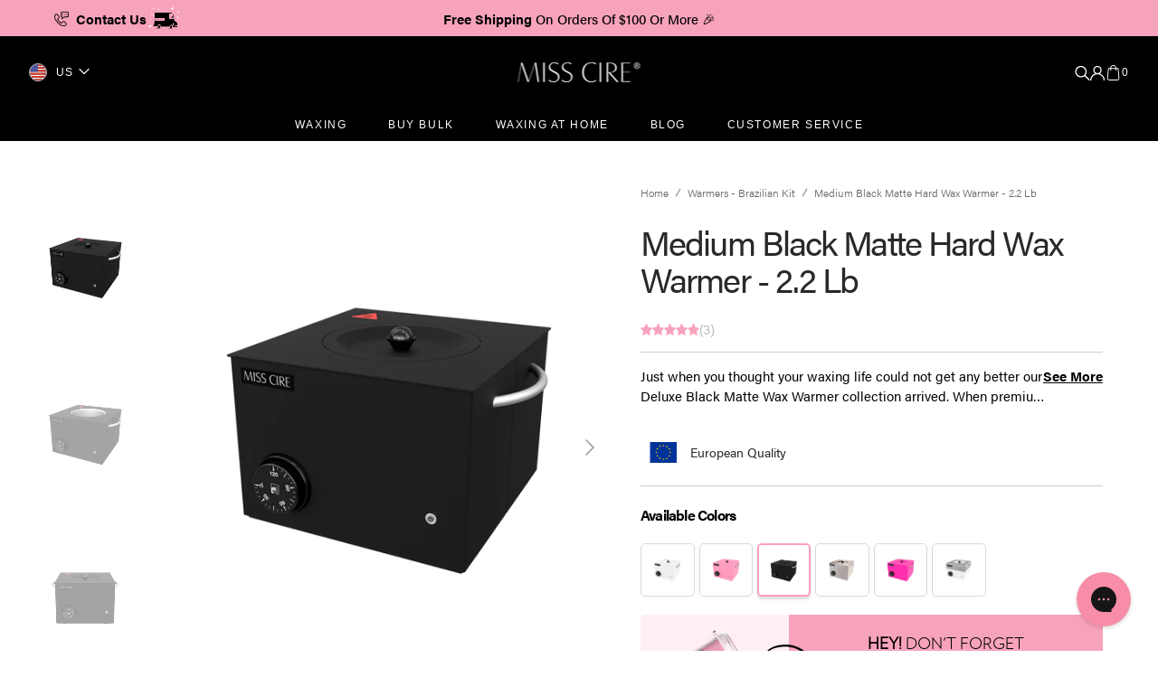

--- FILE ---
content_type: text/html; charset=utf-8
request_url: https://www.misscire.com/collections/warmers-brazilian-kit/products/large-black-mate-professional-hard-wax-warmer-2-2-lb
body_size: 82589
content:
<!doctype html>
<html class="no-js" lang="en">
	<head>
      
<!-- Google Tag Manager -->
    <script>(function(w,d,s,l,i){w[l]=w[l]||[];w[l].push({'gtm.start':
    new Date().getTime(),event:'gtm.js'});var f=d.getElementsByTagName(s)[0],
    j=d.createElement(s),dl=l!='dataLayer'?'&l='+l:'';j.async=true;j.src=
    'https://www.googletagmanager.com/gtm.js?id='+i+dl;f.parentNode.insertBefore(j,f);
    })(window,document,'script','dataLayer','GTM-N4R5LWD');</script>
<!-- End Google Tag Manager--> 
      
 <meta charset="utf-8">
 <meta http-equiv="X-UA-Compatible" content="IE=edge">
 <meta name="viewport" content="width=device-width,initial-scale=1">
       <!-- Start_Google_Verification_Code -->
          <meta name="google-site-verification" content="CmEHIdtUurUISEvdyQQRXRaEVvrhIQf3E2Tpbsu1VBc" />
          <meta name="google-site-verification" content="xEhTbm9AUg46II0AVG6WHbX4ISIsHpTjbZ8RwrAvyEw" />
       <!-- End_Google_Verification_Code --> 
       	
      <script>
		!function (w, d, t) {
		  w.TiktokAnalyticsObject=t;var ttq=w[t]=w[t]||[];ttq.methods=["page","track","identify","instances","debug","on","off","once","ready","alias","group","enableCookie","disableCookie"],ttq.setAndDefer=function(t,e){t[e]=function(){t.push([e].concat(Array.prototype.slice.call(arguments,0)))}};for(var i=0;i<ttq.methods.length;i++)ttq.setAndDefer(ttq,ttq.methods[i]);ttq.instance=function(t){for(var e=ttq._i[t]||[],n=0;n<ttq.methods.length;n++
)ttq.setAndDefer(e,ttq.methods[n]);return e},ttq.load=function(e,n){var i="https://analytics.tiktok.com/i18n/pixel/events.js";ttq._i=ttq._i||{},ttq._i[e]=[],ttq._i[e]._u=i,ttq._t=ttq._t||{},ttq._t[e]=+new Date,ttq._o=ttq._o||{},ttq._o[e]=n||{};n=document.createElement("script");n.type="text/javascript",n.async=!0,n.src=i+"?sdkid="+e+"&lib="+t;e=document.getElementsByTagName("script")[0];e.parentNode.insertBefore(n,e)};
		  ttq.load('CDPTPDBC77UFH0QH4HCG');
		  ttq.page();
		}(window, document, 'ttq');
	</script>
	<meta name="theme-color" content="">
       
		<link rel="canonical" href="https://www.misscire.com/products/large-black-mate-professional-hard-wax-warmer-2-2-lb">
		<link rel="preconnect" href="https://cdn.shopify.com" crossorigin>
        <link rel="stylesheet" href="https://use.typekit.net/owj3jrn.css">
      <style>.grid-product-wrapper .grid-product-item .grid-product-bottom .addto-cart-wrapper .btn-addto_cart{display:flex;justify-content:center;align-items:center}@media(max-width:767px){.cannotmiss .product_pro_price{margin-top:8px}.cannotmiss .pro_price_w{padding-top:0;line-height:18px!important}}@media (min-width:768px){.cannotmiss .price-corner .product_price_c .pro_price_card,.cannotmiss .price-corner .product_price_c .pro_price_w{padding-top:0}}</style><link
				rel="icon"
				type="image/png"
				href="//www.misscire.com/cdn/shop/files/MC-Favicon-Black_32x32.png?v=1613173570"
			><title>Medium Black Matte Hard Wax Warmer - 2.2 Lb</title>

		
			<meta name="description" content="Just when you thought your waxing life could not get any better our Deluxe Black Matte Wax Warmer collection arrived. When premium elegance meets exceptional performance. Our 2.2 Lb Black Matte Wax Warmer holds up to 2.2 Lb (0.99 kg) of melted wax. This unit is perfect for home use or waxers who only provide small area">
		

		

<meta property="og:site_name" content="Miss Cire">
<meta property="og:url" content="https://www.misscire.com/products/large-black-mate-professional-hard-wax-warmer-2-2-lb">
<meta property="og:title" content="Medium Black Matte Hard Wax Warmer - 2.2 Lb">
<meta property="og:type" content="product">
<meta property="og:description" content="Just when you thought your waxing life could not get any better our Deluxe Black Matte Wax Warmer collection arrived. When premium elegance meets exceptional performance. Our 2.2 Lb Black Matte Wax Warmer holds up to 2.2 Lb (0.99 kg) of melted wax. This unit is perfect for home use or waxers who only provide small area"><meta property="og:image" content="http://www.misscire.com/cdn/shop/files/Black-Warmer_3D_2.2lb_Position3.png?v=1713998346">
  <meta property="og:image:secure_url" content="https://www.misscire.com/cdn/shop/files/Black-Warmer_3D_2.2lb_Position3.png?v=1713998346">
  <meta property="og:image:width" content="1080">
  <meta property="og:image:height" content="1080"><meta property="og:price:amount" content="269.10">
  <meta property="og:price:currency" content="USD"><meta name="twitter:card" content="summary_large_image">
<meta name="twitter:title" content="Medium Black Matte Hard Wax Warmer - 2.2 Lb">
<meta name="twitter:description" content="Just when you thought your waxing life could not get any better our Deluxe Black Matte Wax Warmer collection arrived. When premium elegance meets exceptional performance. Our 2.2 Lb Black Matte Wax Warmer holds up to 2.2 Lb (0.99 kg) of melted wax. This unit is perfect for home use or waxers who only provide small area">

		<script src="//www.misscire.com/cdn/shop/t/147/assets/constants.js?v=98630138824105889381754135621" defer="defer"></script>
		<script src="//www.misscire.com/cdn/shop/t/147/assets/pubsub.js?v=157983390592900651871754135663" defer="defer"></script>
		<script src="//www.misscire.com/cdn/shop/t/147/assets/global.js?v=106785928976932285381759954628" defer="defer"></script>		
		<script>
			function formatMoney(cents, format) {
			if (typeof cents == "string") {
				cents = cents.replace(".", "");
			}
			var value = "";
			var placeholderRegex = /\{\{\s*(\w+)\s*\}\}/;
			var formatString = format || this.money_format;

			function defaultOption(opt, def) {
				return typeof opt == "undefined" ? def : opt;
			}

			function formatWithDelimiters(number, precision, thousands, decimal) {
				precision = defaultOption(precision, 2);
				thousands = defaultOption(thousands, ",");
				decimal = defaultOption(decimal, ".");

				if (isNaN(number) || number == null) {
				return 0;
				}

				number = (number / 100.0).toFixed(precision);

				var parts = number.split("."),
				dollars = parts[0].replace(/(\d)(?=(\d\d\d)+(?!\d))/g, "$1" + thousands),
				cents = parts[1] ? decimal + parts[1] : "";

				return dollars + cents;
			}

			switch (formatString?.match(placeholderRegex)[1]) {
				case "amount":
				value = formatWithDelimiters(cents, 2);
				break;
				case "amount_no_decimals":
				value = formatWithDelimiters(cents, 0);
				break;
				case "amount_with_comma_separator":
				value = formatWithDelimiters(cents, 2, ".", ",");
				break;
				case "amount_no_decimals_with_comma_separator":
				value = formatWithDelimiters(cents, 0, ".", ",");
				break;
			}

			return formatString.replace(placeholderRegex, value);
			}
		</script>
		<script>window.performance && window.performance.mark && window.performance.mark('shopify.content_for_header.start');</script><meta id="shopify-digital-wallet" name="shopify-digital-wallet" content="/25564778/digital_wallets/dialog">
<meta name="shopify-checkout-api-token" content="ef88563ebdb5bb0eb081bb93ae8c414b">
<meta id="in-context-paypal-metadata" data-shop-id="25564778" data-venmo-supported="true" data-environment="production" data-locale="en_US" data-paypal-v4="true" data-currency="USD">
<link rel="alternate" type="application/json+oembed" href="https://www.misscire.com/products/large-black-mate-professional-hard-wax-warmer-2-2-lb.oembed">
<script async="async" src="/checkouts/internal/preloads.js?locale=en-US"></script>
<link rel="preconnect" href="https://shop.app" crossorigin="anonymous">
<script async="async" src="https://shop.app/checkouts/internal/preloads.js?locale=en-US&shop_id=25564778" crossorigin="anonymous"></script>
<script id="apple-pay-shop-capabilities" type="application/json">{"shopId":25564778,"countryCode":"US","currencyCode":"USD","merchantCapabilities":["supports3DS"],"merchantId":"gid:\/\/shopify\/Shop\/25564778","merchantName":"Miss Cire","requiredBillingContactFields":["postalAddress","email","phone"],"requiredShippingContactFields":["postalAddress","email","phone"],"shippingType":"shipping","supportedNetworks":["visa","masterCard","amex","discover","elo","jcb"],"total":{"type":"pending","label":"Miss Cire","amount":"1.00"},"shopifyPaymentsEnabled":true,"supportsSubscriptions":true}</script>
<script id="shopify-features" type="application/json">{"accessToken":"ef88563ebdb5bb0eb081bb93ae8c414b","betas":["rich-media-storefront-analytics"],"domain":"www.misscire.com","predictiveSearch":true,"shopId":25564778,"locale":"en"}</script>
<script>var Shopify = Shopify || {};
Shopify.shop = "misscire.myshopify.com";
Shopify.locale = "en";
Shopify.currency = {"active":"USD","rate":"1.0"};
Shopify.country = "US";
Shopify.theme = {"name":"Slider \u0026 Kiley Rebuild 8-2-25","id":143631581335,"schema_name":"Monaco","schema_version":"1.0.0","theme_store_id":2125,"role":"main"};
Shopify.theme.handle = "null";
Shopify.theme.style = {"id":null,"handle":null};
Shopify.cdnHost = "www.misscire.com/cdn";
Shopify.routes = Shopify.routes || {};
Shopify.routes.root = "/";</script>
<script type="module">!function(o){(o.Shopify=o.Shopify||{}).modules=!0}(window);</script>
<script>!function(o){function n(){var o=[];function n(){o.push(Array.prototype.slice.apply(arguments))}return n.q=o,n}var t=o.Shopify=o.Shopify||{};t.loadFeatures=n(),t.autoloadFeatures=n()}(window);</script>
<script>
  window.ShopifyPay = window.ShopifyPay || {};
  window.ShopifyPay.apiHost = "shop.app\/pay";
  window.ShopifyPay.redirectState = null;
</script>
<script id="shop-js-analytics" type="application/json">{"pageType":"product"}</script>
<script defer="defer" async type="module" src="//www.misscire.com/cdn/shopifycloud/shop-js/modules/v2/client.init-shop-cart-sync_BN7fPSNr.en.esm.js"></script>
<script defer="defer" async type="module" src="//www.misscire.com/cdn/shopifycloud/shop-js/modules/v2/chunk.common_Cbph3Kss.esm.js"></script>
<script defer="defer" async type="module" src="//www.misscire.com/cdn/shopifycloud/shop-js/modules/v2/chunk.modal_DKumMAJ1.esm.js"></script>
<script type="module">
  await import("//www.misscire.com/cdn/shopifycloud/shop-js/modules/v2/client.init-shop-cart-sync_BN7fPSNr.en.esm.js");
await import("//www.misscire.com/cdn/shopifycloud/shop-js/modules/v2/chunk.common_Cbph3Kss.esm.js");
await import("//www.misscire.com/cdn/shopifycloud/shop-js/modules/v2/chunk.modal_DKumMAJ1.esm.js");

  window.Shopify.SignInWithShop?.initShopCartSync?.({"fedCMEnabled":true,"windoidEnabled":true});

</script>
<script defer="defer" async type="module" src="//www.misscire.com/cdn/shopifycloud/shop-js/modules/v2/client.payment-terms_BxzfvcZJ.en.esm.js"></script>
<script defer="defer" async type="module" src="//www.misscire.com/cdn/shopifycloud/shop-js/modules/v2/chunk.common_Cbph3Kss.esm.js"></script>
<script defer="defer" async type="module" src="//www.misscire.com/cdn/shopifycloud/shop-js/modules/v2/chunk.modal_DKumMAJ1.esm.js"></script>
<script type="module">
  await import("//www.misscire.com/cdn/shopifycloud/shop-js/modules/v2/client.payment-terms_BxzfvcZJ.en.esm.js");
await import("//www.misscire.com/cdn/shopifycloud/shop-js/modules/v2/chunk.common_Cbph3Kss.esm.js");
await import("//www.misscire.com/cdn/shopifycloud/shop-js/modules/v2/chunk.modal_DKumMAJ1.esm.js");

  
</script>
<script>
  window.Shopify = window.Shopify || {};
  if (!window.Shopify.featureAssets) window.Shopify.featureAssets = {};
  window.Shopify.featureAssets['shop-js'] = {"shop-cart-sync":["modules/v2/client.shop-cart-sync_CJVUk8Jm.en.esm.js","modules/v2/chunk.common_Cbph3Kss.esm.js","modules/v2/chunk.modal_DKumMAJ1.esm.js"],"init-fed-cm":["modules/v2/client.init-fed-cm_7Fvt41F4.en.esm.js","modules/v2/chunk.common_Cbph3Kss.esm.js","modules/v2/chunk.modal_DKumMAJ1.esm.js"],"init-shop-email-lookup-coordinator":["modules/v2/client.init-shop-email-lookup-coordinator_Cc088_bR.en.esm.js","modules/v2/chunk.common_Cbph3Kss.esm.js","modules/v2/chunk.modal_DKumMAJ1.esm.js"],"init-windoid":["modules/v2/client.init-windoid_hPopwJRj.en.esm.js","modules/v2/chunk.common_Cbph3Kss.esm.js","modules/v2/chunk.modal_DKumMAJ1.esm.js"],"shop-button":["modules/v2/client.shop-button_B0jaPSNF.en.esm.js","modules/v2/chunk.common_Cbph3Kss.esm.js","modules/v2/chunk.modal_DKumMAJ1.esm.js"],"shop-cash-offers":["modules/v2/client.shop-cash-offers_DPIskqss.en.esm.js","modules/v2/chunk.common_Cbph3Kss.esm.js","modules/v2/chunk.modal_DKumMAJ1.esm.js"],"shop-toast-manager":["modules/v2/client.shop-toast-manager_CK7RT69O.en.esm.js","modules/v2/chunk.common_Cbph3Kss.esm.js","modules/v2/chunk.modal_DKumMAJ1.esm.js"],"init-shop-cart-sync":["modules/v2/client.init-shop-cart-sync_BN7fPSNr.en.esm.js","modules/v2/chunk.common_Cbph3Kss.esm.js","modules/v2/chunk.modal_DKumMAJ1.esm.js"],"init-customer-accounts-sign-up":["modules/v2/client.init-customer-accounts-sign-up_CfPf4CXf.en.esm.js","modules/v2/client.shop-login-button_DeIztwXF.en.esm.js","modules/v2/chunk.common_Cbph3Kss.esm.js","modules/v2/chunk.modal_DKumMAJ1.esm.js"],"pay-button":["modules/v2/client.pay-button_CgIwFSYN.en.esm.js","modules/v2/chunk.common_Cbph3Kss.esm.js","modules/v2/chunk.modal_DKumMAJ1.esm.js"],"init-customer-accounts":["modules/v2/client.init-customer-accounts_DQ3x16JI.en.esm.js","modules/v2/client.shop-login-button_DeIztwXF.en.esm.js","modules/v2/chunk.common_Cbph3Kss.esm.js","modules/v2/chunk.modal_DKumMAJ1.esm.js"],"avatar":["modules/v2/client.avatar_BTnouDA3.en.esm.js"],"init-shop-for-new-customer-accounts":["modules/v2/client.init-shop-for-new-customer-accounts_CsZy_esa.en.esm.js","modules/v2/client.shop-login-button_DeIztwXF.en.esm.js","modules/v2/chunk.common_Cbph3Kss.esm.js","modules/v2/chunk.modal_DKumMAJ1.esm.js"],"shop-follow-button":["modules/v2/client.shop-follow-button_BRMJjgGd.en.esm.js","modules/v2/chunk.common_Cbph3Kss.esm.js","modules/v2/chunk.modal_DKumMAJ1.esm.js"],"checkout-modal":["modules/v2/client.checkout-modal_B9Drz_yf.en.esm.js","modules/v2/chunk.common_Cbph3Kss.esm.js","modules/v2/chunk.modal_DKumMAJ1.esm.js"],"shop-login-button":["modules/v2/client.shop-login-button_DeIztwXF.en.esm.js","modules/v2/chunk.common_Cbph3Kss.esm.js","modules/v2/chunk.modal_DKumMAJ1.esm.js"],"lead-capture":["modules/v2/client.lead-capture_DXYzFM3R.en.esm.js","modules/v2/chunk.common_Cbph3Kss.esm.js","modules/v2/chunk.modal_DKumMAJ1.esm.js"],"shop-login":["modules/v2/client.shop-login_CA5pJqmO.en.esm.js","modules/v2/chunk.common_Cbph3Kss.esm.js","modules/v2/chunk.modal_DKumMAJ1.esm.js"],"payment-terms":["modules/v2/client.payment-terms_BxzfvcZJ.en.esm.js","modules/v2/chunk.common_Cbph3Kss.esm.js","modules/v2/chunk.modal_DKumMAJ1.esm.js"]};
</script>
<script>(function() {
  var isLoaded = false;
  function asyncLoad() {
    if (isLoaded) return;
    isLoaded = true;
    var urls = ["https:\/\/favorites-wishlist-cdn.shopstorm.com\/assets\/wishl-3d458c5d75440b09470bef2859ae23ae9732527ce0cc4742986a0332faecee6d.js?shop=misscire.myshopify.com","https:\/\/static.rechargecdn.com\/assets\/js\/widget.min.js?shop=misscire.myshopify.com","https:\/\/gdprcdn.b-cdn.net\/js\/gdpr_cookie_consent.min.js?shop=misscire.myshopify.com","https:\/\/shopify-widget.route.com\/shopify.widget.js?shop=misscire.myshopify.com","https:\/\/cdn.nfcube.com\/instafeed-e2d1d1b2b7ef1148c794778516c678b3.js?shop=misscire.myshopify.com","https:\/\/customer-first-focus.b-cdn.net\/cffOrderifyLoader_min.js?shop=misscire.myshopify.com","https:\/\/s3.eu-west-1.amazonaws.com\/production-klarna-il-shopify-osm\/7bec47374bc1cb6b6338dfd4d69e7bffd4f4b70b\/misscire.myshopify.com-1754574826762.js?shop=misscire.myshopify.com"];
    for (var i = 0; i < urls.length; i++) {
      var s = document.createElement('script');
      s.type = 'text/javascript';
      s.async = true;
      s.src = urls[i];
      var x = document.getElementsByTagName('script')[0];
      x.parentNode.insertBefore(s, x);
    }
  };
  if(window.attachEvent) {
    window.attachEvent('onload', asyncLoad);
  } else {
    window.addEventListener('load', asyncLoad, false);
  }
})();</script>
<script id="__st">var __st={"a":25564778,"offset":-18000,"reqid":"1107dcd6-29e5-4526-8706-69086e51821a-1769995448","pageurl":"www.misscire.com\/collections\/warmers-brazilian-kit\/products\/large-black-mate-professional-hard-wax-warmer-2-2-lb","u":"0cc3cb799644","p":"product","rtyp":"product","rid":7255368859799};</script>
<script>window.ShopifyPaypalV4VisibilityTracking = true;</script>
<script id="form-persister">!function(){'use strict';const t='contact',e='new_comment',n=[[t,t],['blogs',e],['comments',e],[t,'customer']],o='password',r='form_key',c=['recaptcha-v3-token','g-recaptcha-response','h-captcha-response',o],s=()=>{try{return window.sessionStorage}catch{return}},i='__shopify_v',u=t=>t.elements[r],a=function(){const t=[...n].map((([t,e])=>`form[action*='/${t}']:not([data-nocaptcha='true']) input[name='form_type'][value='${e}']`)).join(',');var e;return e=t,()=>e?[...document.querySelectorAll(e)].map((t=>t.form)):[]}();function m(t){const e=u(t);a().includes(t)&&(!e||!e.value)&&function(t){try{if(!s())return;!function(t){const e=s();if(!e)return;const n=u(t);if(!n)return;const o=n.value;o&&e.removeItem(o)}(t);const e=Array.from(Array(32),(()=>Math.random().toString(36)[2])).join('');!function(t,e){u(t)||t.append(Object.assign(document.createElement('input'),{type:'hidden',name:r})),t.elements[r].value=e}(t,e),function(t,e){const n=s();if(!n)return;const r=[...t.querySelectorAll(`input[type='${o}']`)].map((({name:t})=>t)),u=[...c,...r],a={};for(const[o,c]of new FormData(t).entries())u.includes(o)||(a[o]=c);n.setItem(e,JSON.stringify({[i]:1,action:t.action,data:a}))}(t,e)}catch(e){console.error('failed to persist form',e)}}(t)}const f=t=>{if('true'===t.dataset.persistBound)return;const e=function(t,e){const n=function(t){return'function'==typeof t.submit?t.submit:HTMLFormElement.prototype.submit}(t).bind(t);return function(){let t;return()=>{t||(t=!0,(()=>{try{e(),n()}catch(t){(t=>{console.error('form submit failed',t)})(t)}})(),setTimeout((()=>t=!1),250))}}()}(t,(()=>{m(t)}));!function(t,e){if('function'==typeof t.submit&&'function'==typeof e)try{t.submit=e}catch{}}(t,e),t.addEventListener('submit',(t=>{t.preventDefault(),e()})),t.dataset.persistBound='true'};!function(){function t(t){const e=(t=>{const e=t.target;return e instanceof HTMLFormElement?e:e&&e.form})(t);e&&m(e)}document.addEventListener('submit',t),document.addEventListener('DOMContentLoaded',(()=>{const e=a();for(const t of e)f(t);var n;n=document.body,new window.MutationObserver((t=>{for(const e of t)if('childList'===e.type&&e.addedNodes.length)for(const t of e.addedNodes)1===t.nodeType&&'FORM'===t.tagName&&a().includes(t)&&f(t)})).observe(n,{childList:!0,subtree:!0,attributes:!1}),document.removeEventListener('submit',t)}))}()}();</script>
<script integrity="sha256-4kQ18oKyAcykRKYeNunJcIwy7WH5gtpwJnB7kiuLZ1E=" data-source-attribution="shopify.loadfeatures" defer="defer" src="//www.misscire.com/cdn/shopifycloud/storefront/assets/storefront/load_feature-a0a9edcb.js" crossorigin="anonymous"></script>
<script crossorigin="anonymous" defer="defer" src="//www.misscire.com/cdn/shopifycloud/storefront/assets/shopify_pay/storefront-65b4c6d7.js?v=20250812"></script>
<script data-source-attribution="shopify.dynamic_checkout.dynamic.init">var Shopify=Shopify||{};Shopify.PaymentButton=Shopify.PaymentButton||{isStorefrontPortableWallets:!0,init:function(){window.Shopify.PaymentButton.init=function(){};var t=document.createElement("script");t.src="https://www.misscire.com/cdn/shopifycloud/portable-wallets/latest/portable-wallets.en.js",t.type="module",document.head.appendChild(t)}};
</script>
<script data-source-attribution="shopify.dynamic_checkout.buyer_consent">
  function portableWalletsHideBuyerConsent(e){var t=document.getElementById("shopify-buyer-consent"),n=document.getElementById("shopify-subscription-policy-button");t&&n&&(t.classList.add("hidden"),t.setAttribute("aria-hidden","true"),n.removeEventListener("click",e))}function portableWalletsShowBuyerConsent(e){var t=document.getElementById("shopify-buyer-consent"),n=document.getElementById("shopify-subscription-policy-button");t&&n&&(t.classList.remove("hidden"),t.removeAttribute("aria-hidden"),n.addEventListener("click",e))}window.Shopify?.PaymentButton&&(window.Shopify.PaymentButton.hideBuyerConsent=portableWalletsHideBuyerConsent,window.Shopify.PaymentButton.showBuyerConsent=portableWalletsShowBuyerConsent);
</script>
<script data-source-attribution="shopify.dynamic_checkout.cart.bootstrap">document.addEventListener("DOMContentLoaded",(function(){function t(){return document.querySelector("shopify-accelerated-checkout-cart, shopify-accelerated-checkout")}if(t())Shopify.PaymentButton.init();else{new MutationObserver((function(e,n){t()&&(Shopify.PaymentButton.init(),n.disconnect())})).observe(document.body,{childList:!0,subtree:!0})}}));
</script>
<link id="shopify-accelerated-checkout-styles" rel="stylesheet" media="screen" href="https://www.misscire.com/cdn/shopifycloud/portable-wallets/latest/accelerated-checkout-backwards-compat.css" crossorigin="anonymous">
<style id="shopify-accelerated-checkout-cart">
        #shopify-buyer-consent {
  margin-top: 1em;
  display: inline-block;
  width: 100%;
}

#shopify-buyer-consent.hidden {
  display: none;
}

#shopify-subscription-policy-button {
  background: none;
  border: none;
  padding: 0;
  text-decoration: underline;
  font-size: inherit;
  cursor: pointer;
}

#shopify-subscription-policy-button::before {
  box-shadow: none;
}

      </style>
<script id="sections-script" data-sections="main-product,product-recommendations,header,footer" defer="defer" src="//www.misscire.com/cdn/shop/t/147/compiled_assets/scripts.js?v=62843"></script>
<script>window.performance && window.performance.mark && window.performance.mark('shopify.content_for_header.end');</script>


		<style data-shopify>
			
			
			@font-face {
  font-family: Cormorant;
  font-weight: 300;
  font-style: italic;
  font-display: swap;
  src: url("//www.misscire.com/cdn/fonts/cormorant/cormorant_i3.daccd1544064a8f91b945b46407eb35b026a568b.woff2") format("woff2"),
       url("//www.misscire.com/cdn/fonts/cormorant/cormorant_i3.8b483976a1a48ce4720cab824f30f7347747ed2c.woff") format("woff");
}

			
			
			
			
			
			
			
			

			:root {
			--font-body-family: Helvetica, Arial, sans-serif;
			--font-body-style: normal;
			--font-body-weight: 400;

			--font-body-size: 16px;
			--font-body-line-height: 140%;

			--font-heading-family: Helvetica, Arial, sans-serif;
			--font-heading-style: normal;
			--font-heading-weight: 400;
			--font-heading-letter-spacing: -0.5em;
			--body-letter-spacing: 0em;

			--font-heading-italic-interval: 1.3;
			--font-heading-line-height: 1.1;

			--font-heading-alt-family: Cormorant, Arial, sans-serif;
			--font-heading-alt-style: italic;
			--font-heading-alt-weight: 300;

			--font-subtitle-family: Helvetica, Arial, sans-serif;
			--font-subtitle-style: normal;
			--font-subtitle-weight: 400;
			--font-subtitle-text-transform: capitalize;
			--font-subtitle-size: 14px;

			--font-heading-h1-size: 100px;
			--font-heading-h2-size: 64px;
			--font-heading-h3-size: 56px;
			--font-heading-h4-size: 40px;
			--font-heading-h5-size: 32px;
			--font-heading-h6-size: 20px;

			--font-heading-card-family: Helvetica, Arial, sans-serif;
			--font-heading-card-style: normal;
			--font-heading-card-weight: 400;
			--font-text-card-family: Helvetica, Arial, sans-serif;
			--font-text-card-style: normal;
			--font-text-card-weight: 400;

			--font-heading-card-size: 16px;
			--font-heading-card-size-big: 32px;
			--font-text-card-size: 12px;

			--font-button-family: Helvetica, Arial, sans-serif;
			--font-button-style: normal;
			--font-button-weight: 400;
			--font-button-text-transform: capitalize;
			--button-text-size: 12px;

			--font-button-family: Helvetica, Arial, sans-serif;
			--font-button-style: normal;
			--font-button-weight: 400;
			--font-button-text-transform: capitalize;
			--font-button-letter-spacing: 0em;
			--font-subtitle-letter-spacing: 0em;

			--font-header-menu-family: Helvetica, Arial, sans-serif;
			--font-header-menu-style: normal;
			--font-header-menu-weight: 400;
			--font-header-menu-text-transform: uppercase;
			--font-header-link-size: 12px;

			--font-footer-menu-family: Helvetica, Arial, sans-serif;
			--font-footer-menu-style: normal;
			--font-footer-menu-weight: 400;
			--font-footer-link-size: 14px;
			--font-footer-bottom-link-size: 14px;

			--font-popups-heading-family: Helvetica, Arial, sans-serif;
				--font-popups-heading-style: normal;
				--font-popups-heading-weight: 400;
				--font-popups-text-family: Helvetica, Arial, sans-serif;
				--font-popups-text-style: normal;
				--font-popups-text-weight: 400;
				--font-popup-heading-size: 30px;
				--font-popup-text-size: 14px;
				--font-notification-heading-size: 12px;
				--font-notification-text-size: 12px;

			--color-base-text: 41, 41, 41;
			--color-title-text: 41, 41, 41;

			--color-base-text-default: 41, 41, 41;

			--color-base-text-dark: , , ;
			--color-title-text-dark: , , ;

			--color-base-background-1: 255, 255, 255;
			--color-base-background-2: 242, 241, 240;
			--color-base-background-5: 248, 163, 188;
			--color-base-background-3: 0, 0, 0;
			--color-base-background-4: 0, 0, 0;

			--color-announcement-bar-background-1: 41, 41, 41;
			--color-announcement-bar-background-2: 238, 238, 238;

			--color-base-solid-button-labels: 255, 255, 255;
			--color-base-button-labels-hover: 255, 255, 255;
			--color-base-button-background: 253, 160, 186;
			--color-base-button-background-hover: 253, 160, 186;
			--color-base-outline-button-labels: 255, 255, 255;
			--color-secondary-button-background-hover: 31, 31, 31;
			--color-secondary-button-labels: 41, 41, 41;
			--color-secondary-button-labels-hover: 255, 255, 255;
			--color-tertiary-button-labels: 41, 41, 41;
			--color-tertiary-button-background: 247, 247, 247;
			--color-underline-button-labels: 41, 41, 41;
			--payment-terms-background-color: #FFFFFF;
			--color-overlay-background: 0, 0, 0;
			--color-accent: 255, 255, 255;

			--color-base-background-input: 255, 255, 255;

			--color-base-border-input: 216, 216, 216;
			--color-hover-border-input: 61, 61, 61;

			--color-badge-icon: #ba0000;
			--badge-icon-size: 12px;
			--badge-discount-size: 32px;
			--color-border: 0, 0, 0;
			}

			*,
			*::before,
			*::after {
			box-sizing: inherit;
			}

			html {
			box-sizing: border-box;
			font-size: 10px;
			height: 100%;
			}

			body {
			position: relative;
			display: grid;
			grid-template-rows: auto auto 1fr auto;
			grid-template-columns: 100%;
			min-height: 100%;
			margin: 0;
			font-size: var(--font-body-size);
			line-height: 1.5;
			font-family: var(--font-body-family);
			font-style: var(--font-body-style);
			font-weight: var(--font-body-weight);
			overflow-x: hidden;
			-webkit-font-smoothing: antialiased;
			}
			@font-face {
				font-family: 'verlagblack';
				src: url('https://cdn.shopify.com/s/files/1/2556/4778/files/verlag-black-webfont.woff2') format('woff2'),
					url('https://cdn.shopify.com/s/files/1/2556/4778/files/verlag-black-webfont.woff') format('woff');
				font-weight: normal;
				font-style: normal;
			}

			@font-face {
				font-family: 'verlaglight';
				src: url('https://cdn.shopify.com/s/files/1/2556/4778/files/verlag-light-webfont.woff2') format('woff2'),
					url('https://cdn.shopify.com/s/files/1/2556/4778/files/verlag-light-webfont.woff') format('woff');
				font-weight: normal;
				font-style: normal;
			}

          .on_success, .on_success h2{
            color: #fff;
          }

          /* Form validation error styles */
          input.error, select.error {
            border: 2px solid #dc3545 !important;
            box-shadow: 0 0 0 0.2rem rgba(220, 53, 69, 0.25) !important;
          }

          input.error:focus, select.error:focus {
            border-color: #dc3545 !important;
            box-shadow: 0 0 0 0.2rem rgba(220, 53, 69, 0.25) !important;
          }

		  .regiser-form.active{
			overflow-y: auto;
		  }

		</style>
		<link href="//www.misscire.com/cdn/shop/t/147/assets/swiper-bundle.min.css?v=67104566617031410831754135713" rel="stylesheet" type="text/css" media="all" />
		<link href="//www.misscire.com/cdn/shop/t/147/assets/base.css?v=114613604201978664201754559177" rel="stylesheet" type="text/css" media="all" />
		<link href="//www.misscire.com/cdn/shop/t/147/assets/merge.css?v=103737127499942463751754640075" rel="stylesheet" type="text/css" media="all" />
		<link rel="preload" href="//www.misscire.com/cdn/shop/t/147/assets/AcuminPro-Bold.woff?v=11720740747575184171754135594" as="font" type="font/woff" crossorigin>
        <link rel="preload" href="//www.misscire.com/cdn/shop/t/147/assets/AcuminPro-Bold.woff2?v=59501611558055468501754135595" as="font" type="font/woff2" crossorigin>
		<link rel="preload" href="//www.misscire.com/cdn/shop/t/147/assets/AcuminPro-Regular.woff?v=55667013348474925941754135595" as="font" type="font/woff" crossorigin>
        <link rel="preload" href="//www.misscire.com/cdn/shop/t/147/assets/AcuminPro-Regular.woff2?v=43026437462278491981754135596" as="font" type="font/woff2" crossorigin><link
				rel="stylesheet"
				href="//www.misscire.com/cdn/shop/t/147/assets/component-predictive-search.css?v=43847873605942260051754135617"
				media="print"
				onload="this.media='all'"
			><script>
			document.documentElement.className =
				document.documentElement.className.replace('no-js', 'js');
			if (Shopify.designMode) {
				document.documentElement.classList.add('shopify-design-mode');
			}
		</script>

<script src="//www.misscire.com/cdn/shop/t/147/assets/jquery-3.6.0.js?v=32573363768646652941754135634"></script>		
		<script src="//www.misscire.com/cdn/shop/t/147/assets/popup.js?v=130848648529786832841754135649" defer="defer"></script>
		
			<script src="//www.misscire.com/cdn/shop/t/147/assets/scroll-top.js?v=108468994375008898021754135671" defer="defer"></script>
		
		
			<script src="//www.misscire.com/cdn/shop/t/147/assets/product-card.js?v=68811200748435373071754135652" defer="defer"></script>
		
		<script
			src="//www.misscire.com/cdn/shop/t/147/assets/swiper-bundle.min.js?v=59665753948720967221754135714"
			defer="defer"
		></script>
		<script src="//www.misscire.com/cdn/shop/t/147/assets/gsap.min.js?v=72623920377642660981754135632" defer="defer"></script>
		<script
			src="//www.misscire.com/cdn/shop/t/147/assets/ScrollTrigger.min.js?v=172410024157382806541754135671"
			defer="defer"
		></script>
		<link href="//www.misscire.com/cdn/shop/t/147/assets/custom.css?v=8913507688039506571760003703" rel="stylesheet" type="text/css" media="all" />
  		<link href="//www.misscire.com/cdn/shop/t/147/assets/custom-font.css?v=127514686482093324901754135623" rel="stylesheet" type="text/css" media="all" />
        <style>
          div#recover_customer_password .messagge svg{
           width: 20px;
            margin-right: 5px;
          }
          </style><script>
							document.cookie = "first_time_login=; expires=Thu, 01 Jan 1970 00:00:00 UTC; path=/;";
						</script><!--Installed by Yotpo Automatic Installation-->
<script>(function e(){var e=document.createElement("script");e.type="text/javascript",e.async=true,e.src="//staticw2.yotpo.com/7mk78omARqaFe55k9s2CUtTE03CG05JsRKgLKOUE/widget.js";var t=document.getElementsByTagName("script")[0];t.parentNode.insertBefore(e,t)})();</script>
<!--End of Yotpo Automatic Installation-->


<link
	rel="preload"
	href="//www.misscire.com/cdn/shop/t/147/assets/section-main-product.css?v=17662470613570748011754135692"
	as="style"
	onload="this.onload=null;this.rel='stylesheet'"
>
<link
	rel="stylesheet"
	href="//www.misscire.com/cdn/shop/t/147/assets/component-deferred-media.css?v=133393484956369264981754135610"
	media="all"
>
<link
	rel="preload"
	href="//www.misscire.com/cdn/shop/t/147/assets/quick-add.css?v=145050549743491949031754135665"
	as="style"
	onload="this.onload=null;this.rel='stylesheet'"
>
<link href="//www.misscire.com/cdn/shop/t/147/assets/product-card-pro-price.css?v=10950440035342388391754135651" rel="stylesheet" type="text/css" media="all" />
<script src="//www.misscire.com/cdn/shop/t/147/assets/product-form.js?v=68147277516988630661754135653" defer="defer"></script>
<script src="//www.misscire.com/cdn/shop/t/147/assets/quick-add.js?v=135454330102589825341754135665" defer="defer"></script>
  <!-- Global site tag (gtag.js) - AdWords: 859660417 -->
  <script async src="https://www.googletagmanager.com/gtag/js?id=AW-859660417"></script>
  <script>
    window.dataLayer = window.dataLayer || [];
    function gtag(){dataLayer.push(arguments);}
    gtag('js', new Date());

    gtag('config', 'AW-859660417');
  </script>     
      
<script src="https://cdn.shopify.com/extensions/b80e817c-8195-4cc3-9e6e-a7c2cd975f3b/afterpay-on-site-messaging-1/assets/messaging-lib-loader.js" type="text/javascript" defer="defer"></script>
<link href="https://cdn.shopify.com/extensions/019bc6bb-eae9-7145-949c-b5181400e1fd/quantity-x-870/assets/qda-cart-styles.min.css" rel="stylesheet" type="text/css" media="all">
<script src="https://cdn.shopify.com/extensions/019b8d54-2388-79d8-becc-d32a3afe2c7a/omnisend-50/assets/omnisend-in-shop.js" type="text/javascript" defer="defer"></script>
<script src="https://cdn.shopify.com/extensions/6da6ffdd-cf2b-4a18-80e5-578ff81399ca/klarna-on-site-messaging-33/assets/index.js" type="text/javascript" defer="defer"></script>
<link href="https://monorail-edge.shopifysvc.com" rel="dns-prefetch">
<script>(function(){if ("sendBeacon" in navigator && "performance" in window) {try {var session_token_from_headers = performance.getEntriesByType('navigation')[0].serverTiming.find(x => x.name == '_s').description;} catch {var session_token_from_headers = undefined;}var session_cookie_matches = document.cookie.match(/_shopify_s=([^;]*)/);var session_token_from_cookie = session_cookie_matches && session_cookie_matches.length === 2 ? session_cookie_matches[1] : "";var session_token = session_token_from_headers || session_token_from_cookie || "";function handle_abandonment_event(e) {var entries = performance.getEntries().filter(function(entry) {return /monorail-edge.shopifysvc.com/.test(entry.name);});if (!window.abandonment_tracked && entries.length === 0) {window.abandonment_tracked = true;var currentMs = Date.now();var navigation_start = performance.timing.navigationStart;var payload = {shop_id: 25564778,url: window.location.href,navigation_start,duration: currentMs - navigation_start,session_token,page_type: "product"};window.navigator.sendBeacon("https://monorail-edge.shopifysvc.com/v1/produce", JSON.stringify({schema_id: "online_store_buyer_site_abandonment/1.1",payload: payload,metadata: {event_created_at_ms: currentMs,event_sent_at_ms: currentMs}}));}}window.addEventListener('pagehide', handle_abandonment_event);}}());</script>
<script id="web-pixels-manager-setup">(function e(e,d,r,n,o){if(void 0===o&&(o={}),!Boolean(null===(a=null===(i=window.Shopify)||void 0===i?void 0:i.analytics)||void 0===a?void 0:a.replayQueue)){var i,a;window.Shopify=window.Shopify||{};var t=window.Shopify;t.analytics=t.analytics||{};var s=t.analytics;s.replayQueue=[],s.publish=function(e,d,r){return s.replayQueue.push([e,d,r]),!0};try{self.performance.mark("wpm:start")}catch(e){}var l=function(){var e={modern:/Edge?\/(1{2}[4-9]|1[2-9]\d|[2-9]\d{2}|\d{4,})\.\d+(\.\d+|)|Firefox\/(1{2}[4-9]|1[2-9]\d|[2-9]\d{2}|\d{4,})\.\d+(\.\d+|)|Chrom(ium|e)\/(9{2}|\d{3,})\.\d+(\.\d+|)|(Maci|X1{2}).+ Version\/(15\.\d+|(1[6-9]|[2-9]\d|\d{3,})\.\d+)([,.]\d+|)( \(\w+\)|)( Mobile\/\w+|) Safari\/|Chrome.+OPR\/(9{2}|\d{3,})\.\d+\.\d+|(CPU[ +]OS|iPhone[ +]OS|CPU[ +]iPhone|CPU IPhone OS|CPU iPad OS)[ +]+(15[._]\d+|(1[6-9]|[2-9]\d|\d{3,})[._]\d+)([._]\d+|)|Android:?[ /-](13[3-9]|1[4-9]\d|[2-9]\d{2}|\d{4,})(\.\d+|)(\.\d+|)|Android.+Firefox\/(13[5-9]|1[4-9]\d|[2-9]\d{2}|\d{4,})\.\d+(\.\d+|)|Android.+Chrom(ium|e)\/(13[3-9]|1[4-9]\d|[2-9]\d{2}|\d{4,})\.\d+(\.\d+|)|SamsungBrowser\/([2-9]\d|\d{3,})\.\d+/,legacy:/Edge?\/(1[6-9]|[2-9]\d|\d{3,})\.\d+(\.\d+|)|Firefox\/(5[4-9]|[6-9]\d|\d{3,})\.\d+(\.\d+|)|Chrom(ium|e)\/(5[1-9]|[6-9]\d|\d{3,})\.\d+(\.\d+|)([\d.]+$|.*Safari\/(?![\d.]+ Edge\/[\d.]+$))|(Maci|X1{2}).+ Version\/(10\.\d+|(1[1-9]|[2-9]\d|\d{3,})\.\d+)([,.]\d+|)( \(\w+\)|)( Mobile\/\w+|) Safari\/|Chrome.+OPR\/(3[89]|[4-9]\d|\d{3,})\.\d+\.\d+|(CPU[ +]OS|iPhone[ +]OS|CPU[ +]iPhone|CPU IPhone OS|CPU iPad OS)[ +]+(10[._]\d+|(1[1-9]|[2-9]\d|\d{3,})[._]\d+)([._]\d+|)|Android:?[ /-](13[3-9]|1[4-9]\d|[2-9]\d{2}|\d{4,})(\.\d+|)(\.\d+|)|Mobile Safari.+OPR\/([89]\d|\d{3,})\.\d+\.\d+|Android.+Firefox\/(13[5-9]|1[4-9]\d|[2-9]\d{2}|\d{4,})\.\d+(\.\d+|)|Android.+Chrom(ium|e)\/(13[3-9]|1[4-9]\d|[2-9]\d{2}|\d{4,})\.\d+(\.\d+|)|Android.+(UC? ?Browser|UCWEB|U3)[ /]?(15\.([5-9]|\d{2,})|(1[6-9]|[2-9]\d|\d{3,})\.\d+)\.\d+|SamsungBrowser\/(5\.\d+|([6-9]|\d{2,})\.\d+)|Android.+MQ{2}Browser\/(14(\.(9|\d{2,})|)|(1[5-9]|[2-9]\d|\d{3,})(\.\d+|))(\.\d+|)|K[Aa][Ii]OS\/(3\.\d+|([4-9]|\d{2,})\.\d+)(\.\d+|)/},d=e.modern,r=e.legacy,n=navigator.userAgent;return n.match(d)?"modern":n.match(r)?"legacy":"unknown"}(),u="modern"===l?"modern":"legacy",c=(null!=n?n:{modern:"",legacy:""})[u],f=function(e){return[e.baseUrl,"/wpm","/b",e.hashVersion,"modern"===e.buildTarget?"m":"l",".js"].join("")}({baseUrl:d,hashVersion:r,buildTarget:u}),m=function(e){var d=e.version,r=e.bundleTarget,n=e.surface,o=e.pageUrl,i=e.monorailEndpoint;return{emit:function(e){var a=e.status,t=e.errorMsg,s=(new Date).getTime(),l=JSON.stringify({metadata:{event_sent_at_ms:s},events:[{schema_id:"web_pixels_manager_load/3.1",payload:{version:d,bundle_target:r,page_url:o,status:a,surface:n,error_msg:t},metadata:{event_created_at_ms:s}}]});if(!i)return console&&console.warn&&console.warn("[Web Pixels Manager] No Monorail endpoint provided, skipping logging."),!1;try{return self.navigator.sendBeacon.bind(self.navigator)(i,l)}catch(e){}var u=new XMLHttpRequest;try{return u.open("POST",i,!0),u.setRequestHeader("Content-Type","text/plain"),u.send(l),!0}catch(e){return console&&console.warn&&console.warn("[Web Pixels Manager] Got an unhandled error while logging to Monorail."),!1}}}}({version:r,bundleTarget:l,surface:e.surface,pageUrl:self.location.href,monorailEndpoint:e.monorailEndpoint});try{o.browserTarget=l,function(e){var d=e.src,r=e.async,n=void 0===r||r,o=e.onload,i=e.onerror,a=e.sri,t=e.scriptDataAttributes,s=void 0===t?{}:t,l=document.createElement("script"),u=document.querySelector("head"),c=document.querySelector("body");if(l.async=n,l.src=d,a&&(l.integrity=a,l.crossOrigin="anonymous"),s)for(var f in s)if(Object.prototype.hasOwnProperty.call(s,f))try{l.dataset[f]=s[f]}catch(e){}if(o&&l.addEventListener("load",o),i&&l.addEventListener("error",i),u)u.appendChild(l);else{if(!c)throw new Error("Did not find a head or body element to append the script");c.appendChild(l)}}({src:f,async:!0,onload:function(){if(!function(){var e,d;return Boolean(null===(d=null===(e=window.Shopify)||void 0===e?void 0:e.analytics)||void 0===d?void 0:d.initialized)}()){var d=window.webPixelsManager.init(e)||void 0;if(d){var r=window.Shopify.analytics;r.replayQueue.forEach((function(e){var r=e[0],n=e[1],o=e[2];d.publishCustomEvent(r,n,o)})),r.replayQueue=[],r.publish=d.publishCustomEvent,r.visitor=d.visitor,r.initialized=!0}}},onerror:function(){return m.emit({status:"failed",errorMsg:"".concat(f," has failed to load")})},sri:function(e){var d=/^sha384-[A-Za-z0-9+/=]+$/;return"string"==typeof e&&d.test(e)}(c)?c:"",scriptDataAttributes:o}),m.emit({status:"loading"})}catch(e){m.emit({status:"failed",errorMsg:(null==e?void 0:e.message)||"Unknown error"})}}})({shopId: 25564778,storefrontBaseUrl: "https://www.misscire.com",extensionsBaseUrl: "https://extensions.shopifycdn.com/cdn/shopifycloud/web-pixels-manager",monorailEndpoint: "https://monorail-edge.shopifysvc.com/unstable/produce_batch",surface: "storefront-renderer",enabledBetaFlags: ["2dca8a86"],webPixelsConfigList: [{"id":"1133904023","configuration":"{\"publicKey\":\"pub_e935a873e4df759225db\",\"apiUrl\":\"https:\\\/\\\/tracking.refersion.com\"}","eventPayloadVersion":"v1","runtimeContext":"STRICT","scriptVersion":"fc613ead769f4216105c8d0d9fdf5adb","type":"APP","apiClientId":147004,"privacyPurposes":["ANALYTICS","SALE_OF_DATA"],"dataSharingAdjustments":{"protectedCustomerApprovalScopes":["read_customer_email","read_customer_name","read_customer_personal_data"]}},{"id":"190316695","configuration":"{\"apiURL\":\"https:\/\/api.omnisend.com\",\"appURL\":\"https:\/\/app.omnisend.com\",\"brandID\":\"6568dad6ecaf97b47a257380\",\"trackingURL\":\"https:\/\/wt.omnisendlink.com\"}","eventPayloadVersion":"v1","runtimeContext":"STRICT","scriptVersion":"aa9feb15e63a302383aa48b053211bbb","type":"APP","apiClientId":186001,"privacyPurposes":["ANALYTICS","MARKETING","SALE_OF_DATA"],"dataSharingAdjustments":{"protectedCustomerApprovalScopes":["read_customer_address","read_customer_email","read_customer_name","read_customer_personal_data","read_customer_phone"]}},{"id":"182780055","configuration":"{\"pixel_id\":\"519650035616292\",\"pixel_type\":\"facebook_pixel\",\"metaapp_system_user_token\":\"-\"}","eventPayloadVersion":"v1","runtimeContext":"OPEN","scriptVersion":"ca16bc87fe92b6042fbaa3acc2fbdaa6","type":"APP","apiClientId":2329312,"privacyPurposes":["ANALYTICS","MARKETING","SALE_OF_DATA"],"dataSharingAdjustments":{"protectedCustomerApprovalScopes":["read_customer_address","read_customer_email","read_customer_name","read_customer_personal_data","read_customer_phone"]}},{"id":"54460567","configuration":"{\"shopId\":\"misscire.myshopify.com\"}","eventPayloadVersion":"v1","runtimeContext":"STRICT","scriptVersion":"674c31de9c131805829c42a983792da6","type":"APP","apiClientId":2753413,"privacyPurposes":["ANALYTICS","MARKETING","SALE_OF_DATA"],"dataSharingAdjustments":{"protectedCustomerApprovalScopes":["read_customer_address","read_customer_email","read_customer_name","read_customer_personal_data","read_customer_phone"]}},{"id":"shopify-app-pixel","configuration":"{}","eventPayloadVersion":"v1","runtimeContext":"STRICT","scriptVersion":"0450","apiClientId":"shopify-pixel","type":"APP","privacyPurposes":["ANALYTICS","MARKETING"]},{"id":"shopify-custom-pixel","eventPayloadVersion":"v1","runtimeContext":"LAX","scriptVersion":"0450","apiClientId":"shopify-pixel","type":"CUSTOM","privacyPurposes":["ANALYTICS","MARKETING"]}],isMerchantRequest: false,initData: {"shop":{"name":"Miss Cire","paymentSettings":{"currencyCode":"USD"},"myshopifyDomain":"misscire.myshopify.com","countryCode":"US","storefrontUrl":"https:\/\/www.misscire.com"},"customer":null,"cart":null,"checkout":null,"productVariants":[{"price":{"amount":380.0,"currencyCode":"USD"},"product":{"title":"Medium Black Matte Hard Wax Warmer - 2.2 Lb","vendor":"Miss Cire","id":"7255368859799","untranslatedTitle":"Medium Black Matte Hard Wax Warmer - 2.2 Lb","url":"\/products\/large-black-mate-professional-hard-wax-warmer-2-2-lb","type":""},"id":"41311729254551","image":{"src":"\/\/www.misscire.com\/cdn\/shop\/files\/Black-Warmer_3D_2.2lb_Position3.png?v=1713998346"},"sku":"MCWB2.2L","title":"Consumer","untranslatedTitle":"Consumer"},{"price":{"amount":299.0,"currencyCode":"USD"},"product":{"title":"Medium Black Matte Hard Wax Warmer - 2.2 Lb","vendor":"Miss Cire","id":"7255368859799","untranslatedTitle":"Medium Black Matte Hard Wax Warmer - 2.2 Lb","url":"\/products\/large-black-mate-professional-hard-wax-warmer-2-2-lb","type":""},"id":"41311729287319","image":{"src":"\/\/www.misscire.com\/cdn\/shop\/files\/Black-Warmer_3D_2.2lb_Position3.png?v=1713998346"},"sku":"MCWB2.2L","title":"Professional","untranslatedTitle":"Professional"},{"price":{"amount":342.0,"currencyCode":"USD"},"product":{"title":"Medium Black Matte Hard Wax Warmer - 2.2 Lb","vendor":"Miss Cire","id":"7255368859799","untranslatedTitle":"Medium Black Matte Hard Wax Warmer - 2.2 Lb","url":"\/products\/large-black-mate-professional-hard-wax-warmer-2-2-lb","type":""},"id":"44167748878487","image":{"src":"\/\/www.misscire.com\/cdn\/shop\/files\/Black-Warmer_3D_2.2lb_Position3.png?v=1713998346"},"sku":"","title":"10% Discount Applied(C)","untranslatedTitle":"10% Discount Applied(C)"},{"price":{"amount":269.1,"currencyCode":"USD"},"product":{"title":"Medium Black Matte Hard Wax Warmer - 2.2 Lb","vendor":"Miss Cire","id":"7255368859799","untranslatedTitle":"Medium Black Matte Hard Wax Warmer - 2.2 Lb","url":"\/products\/large-black-mate-professional-hard-wax-warmer-2-2-lb","type":""},"id":"44167748911255","image":{"src":"\/\/www.misscire.com\/cdn\/shop\/files\/Black-Warmer_3D_2.2lb_Position3.png?v=1713998346"},"sku":"","title":"10% Discount Applied(P)","untranslatedTitle":"10% Discount Applied(P)"}],"purchasingCompany":null},},"https://www.misscire.com/cdn","1d2a099fw23dfb22ep557258f5m7a2edbae",{"modern":"","legacy":""},{"shopId":"25564778","storefrontBaseUrl":"https:\/\/www.misscire.com","extensionBaseUrl":"https:\/\/extensions.shopifycdn.com\/cdn\/shopifycloud\/web-pixels-manager","surface":"storefront-renderer","enabledBetaFlags":"[\"2dca8a86\"]","isMerchantRequest":"false","hashVersion":"1d2a099fw23dfb22ep557258f5m7a2edbae","publish":"custom","events":"[[\"page_viewed\",{}],[\"product_viewed\",{\"productVariant\":{\"price\":{\"amount\":380.0,\"currencyCode\":\"USD\"},\"product\":{\"title\":\"Medium Black Matte Hard Wax Warmer - 2.2 Lb\",\"vendor\":\"Miss Cire\",\"id\":\"7255368859799\",\"untranslatedTitle\":\"Medium Black Matte Hard Wax Warmer - 2.2 Lb\",\"url\":\"\/products\/large-black-mate-professional-hard-wax-warmer-2-2-lb\",\"type\":\"\"},\"id\":\"41311729254551\",\"image\":{\"src\":\"\/\/www.misscire.com\/cdn\/shop\/files\/Black-Warmer_3D_2.2lb_Position3.png?v=1713998346\"},\"sku\":\"MCWB2.2L\",\"title\":\"Consumer\",\"untranslatedTitle\":\"Consumer\"}}]]"});</script><script>
  window.ShopifyAnalytics = window.ShopifyAnalytics || {};
  window.ShopifyAnalytics.meta = window.ShopifyAnalytics.meta || {};
  window.ShopifyAnalytics.meta.currency = 'USD';
  var meta = {"product":{"id":7255368859799,"gid":"gid:\/\/shopify\/Product\/7255368859799","vendor":"Miss Cire","type":"","handle":"large-black-mate-professional-hard-wax-warmer-2-2-lb","variants":[{"id":41311729254551,"price":38000,"name":"Medium Black Matte Hard Wax Warmer - 2.2 Lb - Consumer","public_title":"Consumer","sku":"MCWB2.2L"},{"id":41311729287319,"price":29900,"name":"Medium Black Matte Hard Wax Warmer - 2.2 Lb - Professional","public_title":"Professional","sku":"MCWB2.2L"},{"id":44167748878487,"price":34200,"name":"Medium Black Matte Hard Wax Warmer - 2.2 Lb - 10% Discount Applied(C)","public_title":"10% Discount Applied(C)","sku":""},{"id":44167748911255,"price":26910,"name":"Medium Black Matte Hard Wax Warmer - 2.2 Lb - 10% Discount Applied(P)","public_title":"10% Discount Applied(P)","sku":""}],"remote":false},"page":{"pageType":"product","resourceType":"product","resourceId":7255368859799,"requestId":"1107dcd6-29e5-4526-8706-69086e51821a-1769995448"}};
  for (var attr in meta) {
    window.ShopifyAnalytics.meta[attr] = meta[attr];
  }
</script>
<script class="analytics">
  (function () {
    var customDocumentWrite = function(content) {
      var jquery = null;

      if (window.jQuery) {
        jquery = window.jQuery;
      } else if (window.Checkout && window.Checkout.$) {
        jquery = window.Checkout.$;
      }

      if (jquery) {
        jquery('body').append(content);
      }
    };

    var hasLoggedConversion = function(token) {
      if (token) {
        return document.cookie.indexOf('loggedConversion=' + token) !== -1;
      }
      return false;
    }

    var setCookieIfConversion = function(token) {
      if (token) {
        var twoMonthsFromNow = new Date(Date.now());
        twoMonthsFromNow.setMonth(twoMonthsFromNow.getMonth() + 2);

        document.cookie = 'loggedConversion=' + token + '; expires=' + twoMonthsFromNow;
      }
    }

    var trekkie = window.ShopifyAnalytics.lib = window.trekkie = window.trekkie || [];
    if (trekkie.integrations) {
      return;
    }
    trekkie.methods = [
      'identify',
      'page',
      'ready',
      'track',
      'trackForm',
      'trackLink'
    ];
    trekkie.factory = function(method) {
      return function() {
        var args = Array.prototype.slice.call(arguments);
        args.unshift(method);
        trekkie.push(args);
        return trekkie;
      };
    };
    for (var i = 0; i < trekkie.methods.length; i++) {
      var key = trekkie.methods[i];
      trekkie[key] = trekkie.factory(key);
    }
    trekkie.load = function(config) {
      trekkie.config = config || {};
      trekkie.config.initialDocumentCookie = document.cookie;
      var first = document.getElementsByTagName('script')[0];
      var script = document.createElement('script');
      script.type = 'text/javascript';
      script.onerror = function(e) {
        var scriptFallback = document.createElement('script');
        scriptFallback.type = 'text/javascript';
        scriptFallback.onerror = function(error) {
                var Monorail = {
      produce: function produce(monorailDomain, schemaId, payload) {
        var currentMs = new Date().getTime();
        var event = {
          schema_id: schemaId,
          payload: payload,
          metadata: {
            event_created_at_ms: currentMs,
            event_sent_at_ms: currentMs
          }
        };
        return Monorail.sendRequest("https://" + monorailDomain + "/v1/produce", JSON.stringify(event));
      },
      sendRequest: function sendRequest(endpointUrl, payload) {
        // Try the sendBeacon API
        if (window && window.navigator && typeof window.navigator.sendBeacon === 'function' && typeof window.Blob === 'function' && !Monorail.isIos12()) {
          var blobData = new window.Blob([payload], {
            type: 'text/plain'
          });

          if (window.navigator.sendBeacon(endpointUrl, blobData)) {
            return true;
          } // sendBeacon was not successful

        } // XHR beacon

        var xhr = new XMLHttpRequest();

        try {
          xhr.open('POST', endpointUrl);
          xhr.setRequestHeader('Content-Type', 'text/plain');
          xhr.send(payload);
        } catch (e) {
          console.log(e);
        }

        return false;
      },
      isIos12: function isIos12() {
        return window.navigator.userAgent.lastIndexOf('iPhone; CPU iPhone OS 12_') !== -1 || window.navigator.userAgent.lastIndexOf('iPad; CPU OS 12_') !== -1;
      }
    };
    Monorail.produce('monorail-edge.shopifysvc.com',
      'trekkie_storefront_load_errors/1.1',
      {shop_id: 25564778,
      theme_id: 143631581335,
      app_name: "storefront",
      context_url: window.location.href,
      source_url: "//www.misscire.com/cdn/s/trekkie.storefront.c59ea00e0474b293ae6629561379568a2d7c4bba.min.js"});

        };
        scriptFallback.async = true;
        scriptFallback.src = '//www.misscire.com/cdn/s/trekkie.storefront.c59ea00e0474b293ae6629561379568a2d7c4bba.min.js';
        first.parentNode.insertBefore(scriptFallback, first);
      };
      script.async = true;
      script.src = '//www.misscire.com/cdn/s/trekkie.storefront.c59ea00e0474b293ae6629561379568a2d7c4bba.min.js';
      first.parentNode.insertBefore(script, first);
    };
    trekkie.load(
      {"Trekkie":{"appName":"storefront","development":false,"defaultAttributes":{"shopId":25564778,"isMerchantRequest":null,"themeId":143631581335,"themeCityHash":"6403545733551525825","contentLanguage":"en","currency":"USD","eventMetadataId":"f6ebcd79-724c-40bb-bb63-fb4673ae91d3"},"isServerSideCookieWritingEnabled":true,"monorailRegion":"shop_domain","enabledBetaFlags":["65f19447","b5387b81"]},"Session Attribution":{},"S2S":{"facebookCapiEnabled":true,"source":"trekkie-storefront-renderer","apiClientId":580111}}
    );

    var loaded = false;
    trekkie.ready(function() {
      if (loaded) return;
      loaded = true;

      window.ShopifyAnalytics.lib = window.trekkie;

      var originalDocumentWrite = document.write;
      document.write = customDocumentWrite;
      try { window.ShopifyAnalytics.merchantGoogleAnalytics.call(this); } catch(error) {};
      document.write = originalDocumentWrite;

      window.ShopifyAnalytics.lib.page(null,{"pageType":"product","resourceType":"product","resourceId":7255368859799,"requestId":"1107dcd6-29e5-4526-8706-69086e51821a-1769995448","shopifyEmitted":true});

      var match = window.location.pathname.match(/checkouts\/(.+)\/(thank_you|post_purchase)/)
      var token = match? match[1]: undefined;
      if (!hasLoggedConversion(token)) {
        setCookieIfConversion(token);
        window.ShopifyAnalytics.lib.track("Viewed Product",{"currency":"USD","variantId":41311729254551,"productId":7255368859799,"productGid":"gid:\/\/shopify\/Product\/7255368859799","name":"Medium Black Matte Hard Wax Warmer - 2.2 Lb - Consumer","price":"380.00","sku":"MCWB2.2L","brand":"Miss Cire","variant":"Consumer","category":"","nonInteraction":true,"remote":false},undefined,undefined,{"shopifyEmitted":true});
      window.ShopifyAnalytics.lib.track("monorail:\/\/trekkie_storefront_viewed_product\/1.1",{"currency":"USD","variantId":41311729254551,"productId":7255368859799,"productGid":"gid:\/\/shopify\/Product\/7255368859799","name":"Medium Black Matte Hard Wax Warmer - 2.2 Lb - Consumer","price":"380.00","sku":"MCWB2.2L","brand":"Miss Cire","variant":"Consumer","category":"","nonInteraction":true,"remote":false,"referer":"https:\/\/www.misscire.com\/collections\/warmers-brazilian-kit\/products\/large-black-mate-professional-hard-wax-warmer-2-2-lb"});
      }
    });


        var eventsListenerScript = document.createElement('script');
        eventsListenerScript.async = true;
        eventsListenerScript.src = "//www.misscire.com/cdn/shopifycloud/storefront/assets/shop_events_listener-3da45d37.js";
        document.getElementsByTagName('head')[0].appendChild(eventsListenerScript);

})();</script>
  <script>
  if (!window.ga || (window.ga && typeof window.ga !== 'function')) {
    window.ga = function ga() {
      (window.ga.q = window.ga.q || []).push(arguments);
      if (window.Shopify && window.Shopify.analytics && typeof window.Shopify.analytics.publish === 'function') {
        window.Shopify.analytics.publish("ga_stub_called", {}, {sendTo: "google_osp_migration"});
      }
      console.error("Shopify's Google Analytics stub called with:", Array.from(arguments), "\nSee https://help.shopify.com/manual/promoting-marketing/pixels/pixel-migration#google for more information.");
    };
    if (window.Shopify && window.Shopify.analytics && typeof window.Shopify.analytics.publish === 'function') {
      window.Shopify.analytics.publish("ga_stub_initialized", {}, {sendTo: "google_osp_migration"});
    }
  }
</script>
<script
  defer
  src="https://www.misscire.com/cdn/shopifycloud/perf-kit/shopify-perf-kit-3.1.0.min.js"
  data-application="storefront-renderer"
  data-shop-id="25564778"
  data-render-region="gcp-us-central1"
  data-page-type="product"
  data-theme-instance-id="143631581335"
  data-theme-name="Monaco"
  data-theme-version="1.0.0"
  data-monorail-region="shop_domain"
  data-resource-timing-sampling-rate="10"
  data-shs="true"
  data-shs-beacon="true"
  data-shs-export-with-fetch="true"
  data-shs-logs-sample-rate="1"
  data-shs-beacon-endpoint="https://www.misscire.com/api/collect"
></script>
</head>

	<body class="template--product" data-scheme="light" data-format="${{amount}}" id="medium-black-matte-hard-wax-warmer-2-2-lb">
<!-- Google Tag Manager (noscript) -->
<noscript><iframe src="https://www.googletagmanager.com/ns.html?id=GTM-N4R5LWD"
height="0" width="0" style="display:none;visibility:hidden"></iframe></noscript>
<!-- End Google Tag Manager (noscript) --> 
		<a class="skip-to-content-link button visually-hidden" href="#MainContent">
			Skip to content
		</a>

		<!-- BEGIN sections: header-group -->
<div id="shopify-section-sections--18351823290519__740d708f-11c3-4580-a570-f2f5bec8f065" class="shopify-section shopify-section-group-header-group section-announcement"><style>
	:root {
	--announcement-height: 40px;
	}
	.announcement-bar {
		position: relative!important;
	}
	.announcement-bar .announcement-bar__message {
		min-height: unset;
		padding: 0!important;
	}
	:root {
		--announcement-height: 40px;
	}
	.announcement-bar .swiper {
		position: unset!important;
	}
  @media screen and (min-width: 576px) {
		.announcement-bar .swiper-slide {
			justify-content: space-between;
		}
		.announcement-bar {
			background-color: #292929;
			padding: 0 40px;
		}
		.announcement-bar-right {
			flex: 1;
		}
		.announcement-bar-left {
			flex: 1;
			display: flex;
			align-items: center;
			gap: 10px;
		}
		.announcement-bar__text p {
			font-size: 15px;
			text-align: center;
		}
  }
	
	.announcement-bar-left a {
		color: #000;
		text-decoration: none;
		font-size: 12px;
		font-style: normal;
		font-weight: 400;
		line-height: normal;
		text-transform: capitalize;
	}
	.announcement-bar__text p {
		color: #000!important;
		font-style: normal;
		font-weight: 500;
		line-height: normal;
		text-transform: capitalize;
	
	}
	.announcement-bar .swiper-button-next, .announcement-bar .swiper-button-prev {
		display:none!important
	}
	.announcement-bar .swiper-button-next.swiper-button-disabled, .announcement-bar .swiper-button-prev.swiper-button-disabled {
		opacity: 1;
		cursor: pointer;
		pointer-events: auto;
		transform: translateY(25%);
		display:inline-block;
	}
	.announcement-bar .swiper-button-next {
		right: 0;
	}
	.announcement-bar .swiper-button-prev {
		left: 0;
	}
	.announcement-bar .swiper-slide {
		display: flex;
		gap: 10px;
		align-items: center;
	}
	.announcement-bar {
		position: relative;
		overflow: hidden;
	  }
	  
	  .shipping-car-icon {
		position: absolute;
		left: 0;
		transition: left 0.5s ease; /* Smooth transition for final position */
		top:15%;
	  }
	  
	  @keyframes move-car {
		0% { left: 0; }
		100% { left: calc(50% - 190px); transform: translateX(-50%); }
	  }
	  
	  .swiper-slide-active .shipping-car-icon {
		animation: move-car 2s forwards; /* Adjust the duration as needed */
	  }
	  @media screen and (max-width: 575px) {
		@keyframes move-car {
			0% { left: 0; }
			100% { left: calc(50% - 150px); transform: translateX(-50%); }
		  }
		.announcement-bar .swiper-slide {
			justify-content: center;
		}
		.announcement-bar {
			padding: 0 10px;
		}
		.announcement-bar-left img {
			
		}
		.announcement-bar__message {
			padding: 0;
		}
		.announcement-bar-right {
			display: none;
		}
		.announcement-bar__text {
			display: flex;
			justify-content: center;
		}
		.announcement-bar__text p {
			font-size: 13px;
			text-align: center;
			/*max-width: 300px;*/
		}
		.announcement-bar-left {
			
			gap: 10px;
			
			align-items: center;
		}
  }
  @media (min-width:700px){
    .aphone {
      position:absolute;
      left: 60px;
      background:#f8a3bc;
      z-index:10;
      height: 40px;
      display: flex;
      align-items: center;
    }
    .aphone:before {
      content:"";
      height:100%;
      width:70px;
      background:#f8a3bc;
      position: absolute;
        display: block;
        left: -52px;
        z-index: 5;
    }
    .aphone a:before {
      content:"";
      background:url(https://cdn.shopify.com/s/files/1/2556/4778/files/telephone-call-telephone-svgrepo-com_1.png);
      background-size:contain;
      height: 17px;
        width: 16px;
        display: inline-block;
        margin-right: 8px;
        margin-bottom: -2px;
              z-index: 10;
        position: relative;
    }
    .aphone a {
      text-decoration:none;
      color:#000;
      font-size: 15px;
      font-weight: 800;
      
    }
  }
  @media (max-width:699px){
    .aphone {
      display:none
    }
  }
</style>

<div class="announcement-bar  theme-dark color-background-5
" role="region" aria-label="Announcement" >
  <div class="aphone"><a href="/pages/contact">Contact Us</a></div>
	<div class="swiper">
		<div class="swiper-wrapper">
			
				<div class="swiper-slide">
					<div class="announcement-bar-left">
						
						<a href=""></a>
					</div><div class="announcement-bar__message">
							<div class="announcement-bar__text"><p><strong>💕 New Customer?</strong> Get 20% Off On Your First Order 💕 Discover your coupon code by subscribing to our mail list! </p></div>
						</div><div class="announcement-bar-right">
					</div>
				</div>
			
				<div class="swiper-slide">
					<div class="announcement-bar-left">
						
							<img class="shipping-car-icon" width="36" height="26" src="//www.misscire.com/cdn/shop/files/camioncito_medium.png?v=1720619673" alt="">
						
						<a href=""></a>
					</div><div class="announcement-bar__message">
							<div class="announcement-bar__text"><p><strong>Free Shipping </strong>On Orders Of $100 Or More 🎉</p></div>
						</div><div class="announcement-bar-right">
					</div>
				</div>
			
				<div class="swiper-slide">
					<div class="announcement-bar-left">
						
						<a href=""></a>
					</div><div class="announcement-bar__message">
							<div class="announcement-bar__text"><p>💕 <strong>Licensed Pros Must Login</strong> To Get Professional Prices 💕</p></div>
						</div><div class="announcement-bar-right">
					</div>
				</div>
			
		</div>
		<div class="swiper-button-prev"><svg
	xmlns="http://www.w3.org/2000/svg"
	width="10"
	height="18"
	viewBox="0 0 10 18"
	fill="none"
	class="icon icon-caret-left"
>
	<path d="M9 17L0.999999 9L9 1" stroke="currentcolor" stroke-width="1.5" stroke-linecap="round" stroke-linejoin="round"/>
</svg>
</div>
		<div class="swiper-button-next"><svg
	xmlns="http://www.w3.org/2000/svg"
	width="10"
	height="18"
	viewBox="0 0 10 18"
	fill="none"
	class="icon icon-caret-right"
>
	<path d="M1 1L9 9L1 17" stroke="currentcolor" stroke-width="1.5" stroke-linecap="round" stroke-linejoin="round"/>
</svg>
</div>
	</div>
</div>

<script>
	document.addEventListener('DOMContentLoaded', function() {
		const shippingCarIcon = document.querySelector('.shipping-car-icon');
		const swiperSlide = document.querySelector('.swiper-slide-active');
		
		if (shippingCarIcon && swiperSlide) {
		  const announcementBar = document.querySelector('.announcement-bar');
		  const centerPosition = announcementBar.clientWidth / 2 - shippingCarIcon.clientWidth / 2;
	  
		  swiperSlide.classList.add('swiper-slide-active');
	  
		  window.addEventListener('resize', function() {
			const newCenterPosition = announcementBar.clientWidth / 2 - shippingCarIcon.clientWidth / 2;
			shippingCarIcon.style.left = `${newCenterPosition}px`;
		  });
		}
	  });
	  

	  
	
	document.addEventListener('DOMContentLoaded', function() {
		var swiper = new Swiper('.announcement-bar .swiper', {
			slidesPerView: 1,
			spaceBetween: 30,
			loop: true,
			autoplay: {
				delay: 5000,
			},
			navigation: {
				nextEl: '.swiper-button-next',
				prevEl: '.swiper-button-prev',
			},
		});
	});
</script>


<style> #shopify-section-sections--18351823290519__740d708f-11c3-4580-a570-f2f5bec8f065 .announcement-bar {background: #f8a3bc;} </style></div><div id="shopify-section-sections--18351823290519__header" class="shopify-section shopify-section-group-header-group shopify-section-header"><link rel="stylesheet" href="//www.misscire.com/cdn/shop/t/147/assets/component-list-menu.css?v=141014474204847692971754135612" media="all">
<link rel="stylesheet" href="//www.misscire.com/cdn/shop/t/147/assets/component-search.css?v=153598507522433915181754135619" media="all">
<link rel="stylesheet" href="//www.misscire.com/cdn/shop/t/147/assets/component-menu-drawer.css?v=164282798406730968431754135614" media="all">
<link rel="stylesheet" href="//www.misscire.com/cdn/shop/t/147/assets/component-slider.css?v=150427545549950572891754135620" media="all">
<link rel="stylesheet" href="//www.misscire.com/cdn/shop/t/147/assets/template-collection.css?v=77401311448757190681754135714" media="all">
<link rel="stylesheet" href="//www.misscire.com/cdn/shop/t/147/assets/country-flag.css?v=95638176593088840981766144776" media="all">
<link rel="stylesheet" href="//www.misscire.com/cdn/shop/t/147/assets/component-price.css?v=112731944390611134221754135617" media="print" onload="this.media='all'">
<link rel="stylesheet" href="//www.misscire.com/cdn/shop/t/147/assets/component-badge.css?v=126582712506350274791754135605" media="print" onload="this.media='all'">

<link href="//www.misscire.com/cdn/shop/t/147/assets/component-loading-overlay.css?v=143005617125531975901754135613" rel="stylesheet" type="text/css" media="all" />
<link href="//www.misscire.com/cdn/shop/t/147/assets/component-discounts.css?v=100776894466659424831754135611" rel="stylesheet" type="text/css" media="all" />
	<link href="//www.misscire.com/cdn/shop/t/147/assets/component-cart-drawer.css?v=49920437255454235641754135607" rel="stylesheet" type="text/css" media="all" />
<noscript><link href="//www.misscire.com/cdn/shop/t/147/assets/component-list-menu.css?v=141014474204847692971754135612" rel="stylesheet" type="text/css" media="all" /></noscript>
<noscript><link href="//www.misscire.com/cdn/shop/t/147/assets/component-search.css?v=153598507522433915181754135619" rel="stylesheet" type="text/css" media="all" /></noscript>
<noscript><link href="//www.misscire.com/cdn/shop/t/147/assets/component-menu-drawer.css?v=164282798406730968431754135614" rel="stylesheet" type="text/css" media="all" /></noscript>
<noscript><link href="//www.misscire.com/cdn/shop/t/147/assets/component-slider.css?v=150427545549950572891754135620" rel="stylesheet" type="text/css" media="all" /></noscript>
<noscript><link href="//www.misscire.com/cdn/shop/t/147/assets/template-collection.css?v=77401311448757190681754135714" rel="stylesheet" type="text/css" media="all" /></noscript>
<noscript><link href="//www.misscire.com/cdn/shop/t/147/assets/country-flag.css?v=95638176593088840981766144776" rel="stylesheet" type="text/css" media="all" /></noscript>
<noscript><link href="//www.misscire.com/cdn/shop/t/147/assets/component-price.css?v=112731944390611134221754135617" rel="stylesheet" type="text/css" media="all" /></noscript>
<noscript><link href="//www.misscire.com/cdn/shop/t/147/assets/component-badge.css?v=126582712506350274791754135605" rel="stylesheet" type="text/css" media="all" /></noscript>

<link href="//www.misscire.com/cdn/shop/t/147/assets/component-article-card.css?v=82225388344021911531754135604" rel="stylesheet" type="text/css" media="all" />
<link href="//www.misscire.com/cdn/shop/t/147/assets/component-card-horizontal.css?v=46273888955503484761754135606" rel="stylesheet" type="text/css" media="all" />
<link href="//www.misscire.com/cdn/shop/t/147/assets/component-card.css?v=109219537603655173691754135607" rel="stylesheet" type="text/css" media="all" />
<link href="//www.misscire.com/cdn/shop/t/147/assets/component-newsletter.css?v=11085421647857916231754135615" rel="stylesheet" type="text/css" media="all" />
<link href="//www.misscire.com/cdn/shop/t/147/assets/component-predictive-search.css?v=43847873605942260051754135617" rel="stylesheet" type="text/css" media="all" />
<script src="//www.misscire.com/cdn/shop/t/147/assets/header.js?v=125204554435516521901754135633" defer="defer"></script>

<style>
	:root {
		--header-height: 75px;

	}
	
	
	@media screen and (min-width: 1200px) {
		.header__account__logout {
			background-color: #000;
			border: 1px solid #f8a3bc;
			color: #f8a3bc!important;
		}
		.header__account__logout:hover {
			background-color: #000!important;
			border: 1px solid #f8a3bc;
			color: #f8a3bc!important;
		}
		.header__account__name {
			color: #fff;
			font-weight: 600;
			border-bottom: 1px solid #fff;
			padding-bottom: 10px;
		}
		.header__account__link a,
		.header__account__address a{
			color: #fff!important;
			display: flex;
			justify-content: flex-start;
			align-items: center;
			gap: 5px;
		}
		:root{
			--header-height: 80px;
		}
	}
	.header {
		min-height: var(--header-height);
		transition: background-color var(--duration-default) ease-in-out;
	}

	.header:not(.overlay) {
		/*background-color: rgb(var(--color-background));*/
	}

	.header_overlay .shopify-section:first-of-type {
		padding-top: 0 !important;
		margin-top: calc(-1 * var(--my-header-height));
		transition: background-color var(--duration-short) ease-in-out;
	}

	.header .font_size{
		font-size: 26px;
	}

	@media (max-width: 500px) {
		.header .font_size{
			font-size: 20px;
		}
	}

	header-drawer {
		justify-self: start;
		margin-left: -0.4rem;
		margin-right: 1.2rem;
	}

	@media screen and (min-width: 1200px) {
		header-drawer {
			display: none;
		}
	}

	.menu-drawer-container {
		display: flex;
	}

	.list-menu {
		list-style: none;
		padding: 0;
		margin: 0;
	}

	.list-menu--inline {
		display: inline-flex;
		flex-wrap: wrap;
	}

	summary.list-menu__item {
		padding-right: 2.7rem;
	}

	.header-wrapper {
		transition: background var(--duration-default);
		background-color: #000000!important;
	}

	.list-menu__item {
		display: flex;
		align-items: center;
	}

	.list-menu__item--link {
		text-decoration: none;
		padding-bottom: 1rem;
		padding-top: 1rem;
	}

	@media screen and (min-width: 750px) {
		.list-menu__item--link {
			padding-bottom: 1rem;
			padding-top: 1rem;
		}
	}

	
		.shopify-section-header {
			position: sticky;
			top: 0;
		}
	
</style>

<script src="//www.misscire.com/cdn/shop/t/147/assets/details-disclosure.js?v=148374180365923534441754135626" defer="defer"></script>
<script src="//www.misscire.com/cdn/shop/t/147/assets/details-modal.js?v=70793468175048861621754135626" defer="defer"></script><script src="//www.misscire.com/cdn/shop/t/147/assets/cart.js?v=17670503389651947351754135600" defer="defer"></script>
	<script src="//www.misscire.com/cdn/shop/t/147/assets/cart-drawer.js?v=57462823799287053461754135599" defer="defer"></script><svg xmlns="http://www.w3.org/2000/svg" class="hidden">
	<symbol id="icon-search" viewBox="0 0 16 16" fill="none">
		<path d="M12.5233 11.4628L15.7355 14.6743L14.6743 15.7355L11.4628 12.5233C10.2678 13.4812 8.7815 14.0022 7.25 14C3.524 14 0.5 10.976 0.5 7.25C0.5 3.524 3.524 0.5 7.25 0.5C10.976 0.5 14 3.524 14 7.25C14.0022 8.7815 13.4812 10.2678 12.5233 11.4628ZM11.0188 10.9063C11.9706 9.92741 12.5022 8.61532 12.5 7.25C12.5 4.349 10.1503 2 7.25 2C4.349 2 2 4.349 2 7.25C2 10.1503 4.349 12.5 7.25 12.5C8.61532 12.5022 9.92741 11.9706 10.9063 11.0188L11.0188 10.9063Z" fill="currentColor"/>
	</symbol>

	<symbol id="icon-close" class="icon icon-close" fill="none" viewBox="0 0 11 11">
		<path d="M9.00568 0.823302L5.33333 4.4989L1.66099 0.823302L1.48421 0.646368L1.30736 0.823223L0.823223 1.30736L0.646368 1.48421L0.823302 1.66099L4.4989 5.33333L0.823302 9.00568L0.646368 9.18246L0.823223 9.35931L1.30736 9.84344L1.48421 10.0203L1.66099 9.84337L5.33333 6.16777L9.00568 9.84337L9.18246 10.0203L9.35931 9.84344L9.84344 9.35931L10.0203 9.18246L9.84337 9.00568L6.16777 5.33333L9.84337 1.66099L10.0203 1.48421L9.84344 1.30736L9.35931 0.823223L9.18246 0.646368L9.00568 0.823302Z" fill="currentColor" stroke="currentColor" stroke-width="0.5"/>
	</symbol>

	<symbol id="icon-close-small" class="icon icon-close-small" viewBox="0 0 12 13">
		<path d="M8.48627 9.32917L2.82849 3.67098" stroke="currentColor" stroke-linecap="round" stroke-linejoin="round"/>
		<path d="M2.88539 9.38504L8.42932 3.61524" stroke="currentColor" stroke-linecap="round" stroke-linejoin="round"/>
	</symbol>
</svg>

<div class="header-wrapper">
	<header 
		class="header header--center fullscreen-container header--has-menu ">	

		<div class="wrap-mobile-search"><header-drawer data-breakpoint="tablet">
					<details class="menu-drawer-container">
						<summary class="header__icon header__icon--menu header__icon--summary link link--text focus-inset" aria-label="Menu">
							<span>
								<svg xmlns="http://www.w3.org/2000/svg" width="17" height="17" viewBox="0 0 17 18" fill="none">
  <g clip-path="url(#clip0_613_11411)">
    <path
      d="M16.15 10.3014H0.85C0.624566 10.3014 0.408365 10.2118 0.248959 10.0524C0.0895533 9.893 0 9.6768 0 9.45137C0 9.22593 0.0895533 9.00973 0.248959 8.85033C0.408365 8.69092 0.624566 8.60137 0.85 8.60137H16.15C16.3754 8.60137 16.5916 8.69092 16.751 8.85033C16.9104 9.00973 17 9.22593 17 9.45137C17 9.6768 16.9104 9.893 16.751 10.0524C16.5916 10.2118 16.3754 10.3014 16.15 10.3014ZM16.15 4.35137H0.85C0.624566 4.35137 0.408365 4.26181 0.248959 4.10241C0.0895533 3.943 0 3.7268 0 3.50137C0 3.27593 0.0895533 3.05973 0.248959 2.90033C0.408365 2.74092 0.624566 2.65137 0.85 2.65137H16.15C16.3754 2.65137 16.5916 2.74092 16.751 2.90033C16.9104 3.05973 17 3.27593 17 3.50137C17 3.7268 16.9104 3.943 16.751 4.10241C16.5916 4.26181 16.3754 4.35137 16.15 4.35137ZM16.15 16.2514H0.85C0.624566 16.2514 0.408365 16.1618 0.248959 16.0024C0.0895533 15.843 0 15.6268 0 15.4014C0 15.1759 0.0895533 14.9597 0.248959 14.8003C0.408365 14.6409 0.624566 14.5514 0.85 14.5514H16.15C16.3754 14.5514 16.5916 14.6409 16.751 14.8003C16.9104 14.9597 17 15.1759 17 15.4014C17 15.6268 16.9104 15.843 16.751 16.0024C16.5916 16.1618 16.3754 16.2514 16.15 16.2514Z"
      fill="white" />
  </g>
  <defs>
    <clipPath id="clip0_613_11411">
      <rect width="17" height="17" fill="white" transform="translate(0 0.951172)" />
    </clipPath>
  </defs>
</svg>
								<span class="header__modal-close-button">
									

<svg
	xmlns="http://www.w3.org/2000/svg"
	width="2.3"
	height="2.3"
	viewBox="0 0 25 26"
	fill="none"
	class="icon icon-close"
>
	<g opacity="1">
	<path d="M1 2L23.514 24.7403" stroke="currentColor" stroke-width="3" stroke-linecap="round" stroke-linejoin="round"/>
	<path d="M24 2L1.486 24.7403" stroke="currentColor" stroke-width="3" stroke-linecap="round" stroke-linejoin="round"/>
	</g>
</svg>

								</span>
							</span>
						</summary>
						<div id="menu-drawer" class="menu-drawer motion-reduce" tabindex="-1">
							<div class="menu-drawer__inner-container">
								<div class="menu-drawer__navigation-container test">
									<nav class="menu-drawer__navigation">
										<ul class="menu-drawer__menu list-menu" role="list">
											

															
																<li id="six">
																	
																		<details>
																			<summary class="menu-drawer__menu-item list-menu__item link link--text focus-inset" data-link="/pages/hard-wax">
																				<img width="70" height="70" handle="hard-wax" src="//misscire.myshopify.com/cdn/shop/files/hard-wax-mobile.png" alt="Hard Wax">
																				<span>Hard Wax</span>
																				<div class="mobile_icon" style="flex: 1; text-align: right">
																					<svg viewBox="0 0 10 10" fill="none" xmlns="http://www.w3.org/2000/svg" aria-hidden="true" focusable="false" role="presentation" class="icon icon-plus" fill="none">
   <path d="M4.28571 4.28571V0H5.71429V4.28571H10V5.71429H5.71429V10H4.28571V5.71429H0V4.28571H4.28571Z" fill="currentColor"/>
</svg>




<svg viewBox="0 0 10 2" fill="none" xmlns="http://www.w3.org/2000/svg" aria-hidden="true" focusable="false" role="presentation" class="icon icon-minus" fill="none" >
   <path d="M4.28571 0.285645L5.71429 0.298828V0.285645H10V1.71422H5.71429H4.28571H0V0.285645H4.28571Z" fill="currentColor"/>
</svg>
</div>
																			</summary>
																			<div id="link-Hard Wax" class="menu-drawer__submenu motion-reduce" tabindex="-1">
																				<div class="menu-drawer__inner-submenu">
																					<button class="menu-drawer__close-button link link--text focus-inset" aria-expanded="true">
																						<svg viewBox="0 0 10 10" fill="none" xmlns="http://www.w3.org/2000/svg" aria-hidden="true" focusable="false" role="presentation" class="icon icon-plus" fill="none">
   <path d="M4.28571 4.28571V0H5.71429V4.28571H10V5.71429H5.71429V10H4.28571V5.71429H0V4.28571H4.28571Z" fill="currentColor"/>
</svg>





																						Hard Wax
																					</button>
																					<ul class="menu-drawer__menu list-menu" role="list" tabindex="-1">
																								<li >
																									<details>
																										<summary class="menu-drawer__menu-item link link--text list-menu__item focus-inset" data-link="/collections/23-lb">
																											23 Lb
																											
																											<div class="mobile_icon" style="flex: 1; text-align: right">
																												<svg viewBox="0 0 10 10" fill="none" xmlns="http://www.w3.org/2000/svg" aria-hidden="true" focusable="false" role="presentation" class="icon icon-plus" fill="none">
   <path d="M4.28571 4.28571V0H5.71429V4.28571H10V5.71429H5.71429V10H4.28571V5.71429H0V4.28571H4.28571Z" fill="currentColor"/>
</svg>




<svg viewBox="0 0 10 2" fill="none" xmlns="http://www.w3.org/2000/svg" aria-hidden="true" focusable="false" role="presentation" class="icon icon-minus" fill="none" >
   <path d="M4.28571 0.285645L5.71429 0.298828V0.285645H10V1.71422H5.71429H4.28571H0V0.285645H4.28571Z" fill="currentColor"/>
</svg>
</div>
																											
																										</summary>
																										<div id="childlink-23 Lb" class="menu-drawer__submenu motion-reduce">
																											<button class="menu-drawer__close-button link link--text focus-inset" aria-expanded="true">
																												<svg viewBox = "0 0 22 14" fill = "none" aria-hidden = "true" focusable = "false" role = "presentation" class = "icon icon-arrow" xmlns = "http://www.w3.org/2000/svg">
	<path d = "M15.1712 1.15214L14.9895 0.98149L14.8183 1.16262L14.3286 1.68074L14.1561 1.86323L14.3393 2.03491L18.9951 6.39689L1 6.3969L0.75 6.3969L0.75 6.6469L0.75 7.35665L0.75 7.60665L1 7.60665L18.9955 7.60665L14.3393 11.9722L14.1549 12.1451L14.3298 12.3276L14.8195 12.8386L14.9907 13.0173L15.1711 12.8479L21.2041 7.18404L21.3981 7.00183L21.2041 6.81956L15.1712 1.15214Z" fill-rule = "evenodd" clip-rule = "evenodd" fill = "currentColor"/>
</svg>


																												23 Lb
																											</button>
																											<ul class="menu-drawer__menu list-menu" role="list" tabindex="-1"><li id="seven">
																														<a href="/products/pink-beads-hard-wax-bul-23-lbs-polymer-base" class="menu-drawer__menu-item link link--text list-menu__item focus-inset">
																															Mademoiselle - 23 Lb
																														</a>
																													</li><li id="seven">
																														<a href="/products/hello-gorgeus-purple-polymer-based-film-hard-wax-beads-23-lb" class="menu-drawer__menu-item link link--text list-menu__item focus-inset">
																															Hello Gorgeous -23 Lb
																														</a>
																													</li><li id="seven">
																														<a href="/products/blue-hard-wax" class="menu-drawer__menu-item link link--text list-menu__item focus-inset">
																															You  Blue My  Mind -23 Lb
																														</a>
																													</li></ul>
																										</div>
																									</details>
																								</li>
																							

																								<li >
																									<details>
																										<summary class="menu-drawer__menu-item link link--text list-menu__item focus-inset" data-link="/collections/10-lb">
																											10 Lb
																											
																											<div class="mobile_icon" style="flex: 1; text-align: right">
																												<svg viewBox="0 0 10 10" fill="none" xmlns="http://www.w3.org/2000/svg" aria-hidden="true" focusable="false" role="presentation" class="icon icon-plus" fill="none">
   <path d="M4.28571 4.28571V0H5.71429V4.28571H10V5.71429H5.71429V10H4.28571V5.71429H0V4.28571H4.28571Z" fill="currentColor"/>
</svg>




<svg viewBox="0 0 10 2" fill="none" xmlns="http://www.w3.org/2000/svg" aria-hidden="true" focusable="false" role="presentation" class="icon icon-minus" fill="none" >
   <path d="M4.28571 0.285645L5.71429 0.298828V0.285645H10V1.71422H5.71429H4.28571H0V0.285645H4.28571Z" fill="currentColor"/>
</svg>
</div>
																											
																										</summary>
																										<div id="childlink-10 Lb" class="menu-drawer__submenu motion-reduce">
																											<button class="menu-drawer__close-button link link--text focus-inset" aria-expanded="true">
																												<svg viewBox = "0 0 22 14" fill = "none" aria-hidden = "true" focusable = "false" role = "presentation" class = "icon icon-arrow" xmlns = "http://www.w3.org/2000/svg">
	<path d = "M15.1712 1.15214L14.9895 0.98149L14.8183 1.16262L14.3286 1.68074L14.1561 1.86323L14.3393 2.03491L18.9951 6.39689L1 6.3969L0.75 6.3969L0.75 6.6469L0.75 7.35665L0.75 7.60665L1 7.60665L18.9955 7.60665L14.3393 11.9722L14.1549 12.1451L14.3298 12.3276L14.8195 12.8386L14.9907 13.0173L15.1711 12.8479L21.2041 7.18404L21.3981 7.00183L21.2041 6.81956L15.1712 1.15214Z" fill-rule = "evenodd" clip-rule = "evenodd" fill = "currentColor"/>
</svg>


																												10 Lb
																											</button>
																											<ul class="menu-drawer__menu list-menu" role="list" tabindex="-1"><li id="seven">
																														<a href="https://www.misscire.com/products/pink-polymer-film-hard-wax-beads-10-lb?first=Waxing&second=Hard%20Wax" class="menu-drawer__menu-item link link--text list-menu__item focus-inset">
																															Mademoiselle - 10 Lb
																														</a>
																													</li><li id="seven">
																														<a href="/products/besame-mucho-clear-hypoallergenic-film-hard-wax-beads-10-lbs" class="menu-drawer__menu-item link link--text list-menu__item focus-inset">
																															Besame Mucho - 10 Lb
																														</a>
																													</li><li id="seven">
																														<a href="/products/luxe-hypoallergenic-vegan-film-hard-wax-10-lb" class="menu-drawer__menu-item link link--text list-menu__item focus-inset">
																															LUXE - 10 Lb
																														</a>
																													</li><li id="seven">
																														<a href="https://www.misscire.com/products/hairy-days-are-so-over-hot-pink-hypoallergenic-film-hard-wax-10-lbs?first=Waxing&second=Hard%20Wax" class="menu-drawer__menu-item link link--text list-menu__item focus-inset">
																															Hairy Days Are So Over - 10 Lb
																														</a>
																													</li><li id="seven">
																														<a href="https://www.misscire.com/products/you-blue-my-mind-polymer-based-film-hard-wax-beads-10-lb?first=Waxing&second=Hard%20Wax" class="menu-drawer__menu-item link link--text list-menu__item focus-inset">
																															You Blue My Mind - 10 Lb
																														</a>
																													</li><li id="seven">
																														<a href="https://www.misscire.com/products/hello-gorgeous-purple-film-hard-wax-beads-10-lb?first=Waxing&second=Hard%20Wax" class="menu-drawer__menu-item link link--text list-menu__item focus-inset">
																															Hello Gorgeous  - 10 Lb
																														</a>
																													</li><li id="seven">
																														<a href="/products/boy-toy-hypoallergenic-vegan-film-hard-wax-10-lb" class="menu-drawer__menu-item link link--text list-menu__item focus-inset">
																															Boy Toy - 10 Lb
																														</a>
																													</li></ul>
																										</div>
																									</details>
																								</li>
																							

																								<li >
																									<details>
																										<summary class="menu-drawer__menu-item link link--text list-menu__item focus-inset" data-link="/collections/1-85-lb">
																											1.85 Lb
																											
																											<div class="mobile_icon" style="flex: 1; text-align: right">
																												<svg viewBox="0 0 10 10" fill="none" xmlns="http://www.w3.org/2000/svg" aria-hidden="true" focusable="false" role="presentation" class="icon icon-plus" fill="none">
   <path d="M4.28571 4.28571V0H5.71429V4.28571H10V5.71429H5.71429V10H4.28571V5.71429H0V4.28571H4.28571Z" fill="currentColor"/>
</svg>




<svg viewBox="0 0 10 2" fill="none" xmlns="http://www.w3.org/2000/svg" aria-hidden="true" focusable="false" role="presentation" class="icon icon-minus" fill="none" >
   <path d="M4.28571 0.285645L5.71429 0.298828V0.285645H10V1.71422H5.71429H4.28571H0V0.285645H4.28571Z" fill="currentColor"/>
</svg>
</div>
																											
																										</summary>
																										<div id="childlink-1.85 Lb" class="menu-drawer__submenu motion-reduce">
																											<button class="menu-drawer__close-button link link--text focus-inset" aria-expanded="true">
																												<svg viewBox = "0 0 22 14" fill = "none" aria-hidden = "true" focusable = "false" role = "presentation" class = "icon icon-arrow" xmlns = "http://www.w3.org/2000/svg">
	<path d = "M15.1712 1.15214L14.9895 0.98149L14.8183 1.16262L14.3286 1.68074L14.1561 1.86323L14.3393 2.03491L18.9951 6.39689L1 6.3969L0.75 6.3969L0.75 6.6469L0.75 7.35665L0.75 7.60665L1 7.60665L18.9955 7.60665L14.3393 11.9722L14.1549 12.1451L14.3298 12.3276L14.8195 12.8386L14.9907 13.0173L15.1711 12.8479L21.2041 7.18404L21.3981 7.00183L21.2041 6.81956L15.1712 1.15214Z" fill-rule = "evenodd" clip-rule = "evenodd" fill = "currentColor"/>
</svg>


																												1.85 Lb
																											</button>
																											<ul class="menu-drawer__menu list-menu" role="list" tabindex="-1"><li id="seven">
																														<a href="https://www.misscire.com/products/pink-beads-hard-wax?first=Waxing&second=Hard%20Wax" class="menu-drawer__menu-item link link--text list-menu__item focus-inset">
																															Mademoiselle - 1.85 Lb
																														</a>
																													</li><li id="seven">
																														<a href="/products/besame-mucho-clear-hypoallergenic-film-hard-wax-beads-1-85-lb" class="menu-drawer__menu-item link link--text list-menu__item focus-inset">
																															Besame Mucho - 1.85 LB
																														</a>
																													</li><li id="seven">
																														<a href="/products/luxe-hairy-hypoallergenic-vegan-film-hard-wax-1-85-lb" class="menu-drawer__menu-item link link--text list-menu__item focus-inset">
																															LUXE - 1.85 Lb
																														</a>
																													</li><li id="seven">
																														<a href="https://www.misscire.com/products/blue-beads-film-hard-wax?first=Waxing&second=Hard%20Wax" class="menu-drawer__menu-item link link--text list-menu__item focus-inset">
																															You Blue My Mind - 1.85 Lb
																														</a>
																													</li><li id="seven">
																														<a href="https://www.misscire.com/products/hello-gorgeous-purple-film-hard-wax-beads-1-85-lb?first=Waxing&second=Hard%20Wax" class="menu-drawer__menu-item link link--text list-menu__item focus-inset">
																															Hello Gorgeous - 1.85 Lb
																														</a>
																													</li><li id="seven">
																														<a href="/products/hairy-days-are-so-over-hot-pink-hypoallergenic-film-hard-wax-beads-1-85-lb" class="menu-drawer__menu-item link link--text list-menu__item focus-inset">
																															Hairy Days Are So Over - 1.85 LB
																														</a>
																													</li><li id="seven">
																														<a href="/products/boy-toy-hypoallergenic-vegan-film-hard-wax-1-85-lb" class="menu-drawer__menu-item link link--text list-menu__item focus-inset">
																															Boy Toy - 1.85 Lb
																														</a>
																													</li></ul>
																										</div>
																									</details>
																								</li>
																							

																								<li >
																									<details>
																										<summary class="menu-drawer__menu-item link link--text list-menu__item focus-inset" data-link="/collections/1-lb">
																											1  Lb
																											
																											<div class="mobile_icon" style="flex: 1; text-align: right">
																												<svg viewBox="0 0 10 10" fill="none" xmlns="http://www.w3.org/2000/svg" aria-hidden="true" focusable="false" role="presentation" class="icon icon-plus" fill="none">
   <path d="M4.28571 4.28571V0H5.71429V4.28571H10V5.71429H5.71429V10H4.28571V5.71429H0V4.28571H4.28571Z" fill="currentColor"/>
</svg>




<svg viewBox="0 0 10 2" fill="none" xmlns="http://www.w3.org/2000/svg" aria-hidden="true" focusable="false" role="presentation" class="icon icon-minus" fill="none" >
   <path d="M4.28571 0.285645L5.71429 0.298828V0.285645H10V1.71422H5.71429H4.28571H0V0.285645H4.28571Z" fill="currentColor"/>
</svg>
</div>
																											
																										</summary>
																										<div id="childlink-1  Lb" class="menu-drawer__submenu motion-reduce">
																											<button class="menu-drawer__close-button link link--text focus-inset" aria-expanded="true">
																												<svg viewBox = "0 0 22 14" fill = "none" aria-hidden = "true" focusable = "false" role = "presentation" class = "icon icon-arrow" xmlns = "http://www.w3.org/2000/svg">
	<path d = "M15.1712 1.15214L14.9895 0.98149L14.8183 1.16262L14.3286 1.68074L14.1561 1.86323L14.3393 2.03491L18.9951 6.39689L1 6.3969L0.75 6.3969L0.75 6.6469L0.75 7.35665L0.75 7.60665L1 7.60665L18.9955 7.60665L14.3393 11.9722L14.1549 12.1451L14.3298 12.3276L14.8195 12.8386L14.9907 13.0173L15.1711 12.8479L21.2041 7.18404L21.3981 7.00183L21.2041 6.81956L15.1712 1.15214Z" fill-rule = "evenodd" clip-rule = "evenodd" fill = "currentColor"/>
</svg>


																												1  Lb
																											</button>
																											<ul class="menu-drawer__menu list-menu" role="list" tabindex="-1"><li id="seven">
																														<a href="/products/mademoiselle-pink-polymer-based-film-hard-wax-beads-1-lb" class="menu-drawer__menu-item link link--text list-menu__item focus-inset">
																															Mademoiselle - 1 Lb
																														</a>
																													</li><li id="seven">
																														<a href="/products/besame-mucho-clear-hypoallergenic-film-hard-wax-beads-1-lb" class="menu-drawer__menu-item link link--text list-menu__item focus-inset">
																															Besame Mucho - 1 Lb
																														</a>
																													</li><li id="seven">
																														<a href="/products/luxe-hypoallergenic-vegan-film-hard-wax-1-00-lb" class="menu-drawer__menu-item link link--text list-menu__item focus-inset">
																															LUXE - 1 LB
																														</a>
																													</li><li id="seven">
																														<a href="/products/hairy-days-are-so-over-hot-pink-hypoallergenic-film-hard-wax-1-lb" class="menu-drawer__menu-item link link--text list-menu__item focus-inset">
																															Hairy Days Are So Over - 1 Lb
																														</a>
																													</li><li id="seven">
																														<a href="https://www.misscire.com/products/you-blue-my-mind-polymer-based-film-hard-wax-beads-1-lb?first=Waxing&second=Hard%20Wax" class="menu-drawer__menu-item link link--text list-menu__item focus-inset">
																															You Blue My Mind - 1 Lb
																														</a>
																													</li><li id="seven">
																														<a href="https://www.misscire.com/products/hello-gorgeous-purple-film-hard-wax-beads-1-lb?first=Waxing&second=Hard%20Wax" class="menu-drawer__menu-item link link--text list-menu__item focus-inset">
																															Hello Gorgeous - 1 Lb
																														</a>
																													</li><li id="seven">
																														<a href="/products/boy-toy-hypoallergenic-vegan-film-hard-wax-1-00-lb" class="menu-drawer__menu-item link link--text list-menu__item focus-inset">
																															Boy Toy - 1 Lb
																														</a>
																													</li></ul>
																										</div>
																									</details>
																								</li>
																							

																								<li >
																									<details>
																										<summary class="menu-drawer__menu-item link link--text list-menu__item focus-inset" data-link="/collections/8-oz">
																											8 Oz
																											
																											<div class="mobile_icon" style="flex: 1; text-align: right">
																												<svg viewBox="0 0 10 10" fill="none" xmlns="http://www.w3.org/2000/svg" aria-hidden="true" focusable="false" role="presentation" class="icon icon-plus" fill="none">
   <path d="M4.28571 4.28571V0H5.71429V4.28571H10V5.71429H5.71429V10H4.28571V5.71429H0V4.28571H4.28571Z" fill="currentColor"/>
</svg>




<svg viewBox="0 0 10 2" fill="none" xmlns="http://www.w3.org/2000/svg" aria-hidden="true" focusable="false" role="presentation" class="icon icon-minus" fill="none" >
   <path d="M4.28571 0.285645L5.71429 0.298828V0.285645H10V1.71422H5.71429H4.28571H0V0.285645H4.28571Z" fill="currentColor"/>
</svg>
</div>
																											
																										</summary>
																										<div id="childlink-8 Oz" class="menu-drawer__submenu motion-reduce">
																											<button class="menu-drawer__close-button link link--text focus-inset" aria-expanded="true">
																												<svg viewBox = "0 0 22 14" fill = "none" aria-hidden = "true" focusable = "false" role = "presentation" class = "icon icon-arrow" xmlns = "http://www.w3.org/2000/svg">
	<path d = "M15.1712 1.15214L14.9895 0.98149L14.8183 1.16262L14.3286 1.68074L14.1561 1.86323L14.3393 2.03491L18.9951 6.39689L1 6.3969L0.75 6.3969L0.75 6.6469L0.75 7.35665L0.75 7.60665L1 7.60665L18.9955 7.60665L14.3393 11.9722L14.1549 12.1451L14.3298 12.3276L14.8195 12.8386L14.9907 13.0173L15.1711 12.8479L21.2041 7.18404L21.3981 7.00183L21.2041 6.81956L15.1712 1.15214Z" fill-rule = "evenodd" clip-rule = "evenodd" fill = "currentColor"/>
</svg>


																												8 Oz
																											</button>
																											<ul class="menu-drawer__menu list-menu" role="list" tabindex="-1"><li id="seven">
																														<a href="/products/mademoiselle-pink-polymer-based-film-hard-wax-beads-8-oz" class="menu-drawer__menu-item link link--text list-menu__item focus-inset">
																															Mademoiselle - 8 Oz
																														</a>
																													</li><li id="seven">
																														<a href="/products/besame-mucho-clear-hypoallergenic-film-hard-wax-beads-8-oz" class="menu-drawer__menu-item link link--text list-menu__item focus-inset">
																															Besame Mucho - 8 Oz
																														</a>
																													</li><li id="seven">
																														<a href="/products/luxe-hypoallergenic-vegan-film-hard-wax-8-oz" class="menu-drawer__menu-item link link--text list-menu__item focus-inset">
																															LUXE - 8 OZ
																														</a>
																													</li><li id="seven">
																														<a href="/products/hairy-hays-are-so-over-hypoallergenic-film-hard-wax-sample" class="menu-drawer__menu-item link link--text list-menu__item focus-inset">
																															Hairy Days Are So Over - 8 Oz
																														</a>
																													</li><li id="seven">
																														<a href="/products/hard-wax-sample" class="menu-drawer__menu-item link link--text list-menu__item focus-inset">
																															You Blue My Mind - 8 Oz
																														</a>
																													</li><li id="seven">
																														<a href="/products/hello-gorgeous-purple-film-hard-wax-beads-8-oz" class="menu-drawer__menu-item link link--text list-menu__item focus-inset">
																															Hello Gorgeous - 8 Oz
																														</a>
																													</li><li id="seven">
																														<a href="/products/boy-toy-hypoallergenic-vegan-film-hard-wax-8-oz" class="menu-drawer__menu-item link link--text list-menu__item focus-inset">
																															Boy Toy - 8 OZ.
																														</a>
																													</li></ul>
																										</div>
																									</details>
																								</li>
																							
</ul>
																				</div>
																			</div>
																		</details>
																	
																</li>
															
																<li id="six">
																	
																		<details>
																			<summary class="menu-drawer__menu-item list-menu__item link link--text focus-inset" data-link="/pages/wax-warmers">
																				<img width="70" height="70" handle="wax-warmers" src="//misscire.myshopify.com/cdn/shop/files/wax-warmers-mobile.png" alt="Wax Warmers">
																				<span>Wax Warmers</span>
																				<div class="mobile_icon" style="flex: 1; text-align: right">
																					<svg viewBox="0 0 10 10" fill="none" xmlns="http://www.w3.org/2000/svg" aria-hidden="true" focusable="false" role="presentation" class="icon icon-plus" fill="none">
   <path d="M4.28571 4.28571V0H5.71429V4.28571H10V5.71429H5.71429V10H4.28571V5.71429H0V4.28571H4.28571Z" fill="currentColor"/>
</svg>




<svg viewBox="0 0 10 2" fill="none" xmlns="http://www.w3.org/2000/svg" aria-hidden="true" focusable="false" role="presentation" class="icon icon-minus" fill="none" >
   <path d="M4.28571 0.285645L5.71429 0.298828V0.285645H10V1.71422H5.71429H4.28571H0V0.285645H4.28571Z" fill="currentColor"/>
</svg>
</div>
																			</summary>
																			<div id="link-Wax Warmers" class="menu-drawer__submenu motion-reduce" tabindex="-1">
																				<div class="menu-drawer__inner-submenu">
																					<button class="menu-drawer__close-button link link--text focus-inset" aria-expanded="true">
																						<svg viewBox="0 0 10 10" fill="none" xmlns="http://www.w3.org/2000/svg" aria-hidden="true" focusable="false" role="presentation" class="icon icon-plus" fill="none">
   <path d="M4.28571 4.28571V0H5.71429V4.28571H10V5.71429H5.71429V10H4.28571V5.71429H0V4.28571H4.28571Z" fill="currentColor"/>
</svg>





																						Wax Warmers
																					</button>
																					<ul class="menu-drawer__menu list-menu" role="list" tabindex="-1">
																								<li >
																									<details>
																										<summary class="menu-drawer__menu-item link link--text list-menu__item focus-inset" data-link="/collections/10-lb-double">
																											10 LB double
																											
																											<div class="mobile_icon" style="flex: 1; text-align: right">
																												<svg viewBox="0 0 10 10" fill="none" xmlns="http://www.w3.org/2000/svg" aria-hidden="true" focusable="false" role="presentation" class="icon icon-plus" fill="none">
   <path d="M4.28571 4.28571V0H5.71429V4.28571H10V5.71429H5.71429V10H4.28571V5.71429H0V4.28571H4.28571Z" fill="currentColor"/>
</svg>




<svg viewBox="0 0 10 2" fill="none" xmlns="http://www.w3.org/2000/svg" aria-hidden="true" focusable="false" role="presentation" class="icon icon-minus" fill="none" >
   <path d="M4.28571 0.285645L5.71429 0.298828V0.285645H10V1.71422H5.71429H4.28571H0V0.285645H4.28571Z" fill="currentColor"/>
</svg>
</div>
																											
																										</summary>
																										<div id="childlink-10 LB double" class="menu-drawer__submenu motion-reduce">
																											<button class="menu-drawer__close-button link link--text focus-inset" aria-expanded="true">
																												<svg viewBox = "0 0 22 14" fill = "none" aria-hidden = "true" focusable = "false" role = "presentation" class = "icon icon-arrow" xmlns = "http://www.w3.org/2000/svg">
	<path d = "M15.1712 1.15214L14.9895 0.98149L14.8183 1.16262L14.3286 1.68074L14.1561 1.86323L14.3393 2.03491L18.9951 6.39689L1 6.3969L0.75 6.3969L0.75 6.6469L0.75 7.35665L0.75 7.60665L1 7.60665L18.9955 7.60665L14.3393 11.9722L14.1549 12.1451L14.3298 12.3276L14.8195 12.8386L14.9907 13.0173L15.1711 12.8479L21.2041 7.18404L21.3981 7.00183L21.2041 6.81956L15.1712 1.15214Z" fill-rule = "evenodd" clip-rule = "evenodd" fill = "currentColor"/>
</svg>


																												10 LB double
																											</button>
																											<ul class="menu-drawer__menu list-menu" role="list" tabindex="-1"><li id="seven">
																														<a href="https://www.misscire.com/collections/10-lb-double/products/double-10-lbs-classic-white-wax-warmer-20-lbs-total" class="menu-drawer__menu-item link link--text list-menu__item focus-inset">
																															Double White Hard Wax Warmer - 10 LB
																														</a>
																													</li><li id="seven">
																														<a href="https://www.misscire.com/collections/10-lb-double/products/extra-large-double-10-lbs-pro-hybrid-wax-warmer" class="menu-drawer__menu-item link link--text list-menu__item focus-inset">
																															Double Hybrid White Hard Wax Warmer - 10 Lb
																														</a>
																													</li><li id="seven">
																														<a href="https://www.misscire.com/collections/10-lb-double/products/extra-large-double-10-lbs-pro-pink-hybrid-wax-warmer-20-lbs-total" class="menu-drawer__menu-item link link--text list-menu__item focus-inset">
																															Double Hybrid Pink Hard - 10 Lb
																														</a>
																													</li></ul>
																										</div>
																									</details>
																								</li>
																							

																								<li >
																									<details>
																										<summary class="menu-drawer__menu-item link link--text list-menu__item focus-inset" data-link="/collections/10-lb-single">
																											10 LB
																											
																											<div class="mobile_icon" style="flex: 1; text-align: right">
																												<svg viewBox="0 0 10 10" fill="none" xmlns="http://www.w3.org/2000/svg" aria-hidden="true" focusable="false" role="presentation" class="icon icon-plus" fill="none">
   <path d="M4.28571 4.28571V0H5.71429V4.28571H10V5.71429H5.71429V10H4.28571V5.71429H0V4.28571H4.28571Z" fill="currentColor"/>
</svg>




<svg viewBox="0 0 10 2" fill="none" xmlns="http://www.w3.org/2000/svg" aria-hidden="true" focusable="false" role="presentation" class="icon icon-minus" fill="none" >
   <path d="M4.28571 0.285645L5.71429 0.298828V0.285645H10V1.71422H5.71429H4.28571H0V0.285645H4.28571Z" fill="currentColor"/>
</svg>
</div>
																											
																										</summary>
																										<div id="childlink-10 LB" class="menu-drawer__submenu motion-reduce">
																											<button class="menu-drawer__close-button link link--text focus-inset" aria-expanded="true">
																												<svg viewBox = "0 0 22 14" fill = "none" aria-hidden = "true" focusable = "false" role = "presentation" class = "icon icon-arrow" xmlns = "http://www.w3.org/2000/svg">
	<path d = "M15.1712 1.15214L14.9895 0.98149L14.8183 1.16262L14.3286 1.68074L14.1561 1.86323L14.3393 2.03491L18.9951 6.39689L1 6.3969L0.75 6.3969L0.75 6.6469L0.75 7.35665L0.75 7.60665L1 7.60665L18.9955 7.60665L14.3393 11.9722L14.1549 12.1451L14.3298 12.3276L14.8195 12.8386L14.9907 13.0173L15.1711 12.8479L21.2041 7.18404L21.3981 7.00183L21.2041 6.81956L15.1712 1.15214Z" fill-rule = "evenodd" clip-rule = "evenodd" fill = "currentColor"/>
</svg>


																												10 LB
																											</button>
																											<ul class="menu-drawer__menu list-menu" role="list" tabindex="-1"><li id="seven">
																														<a href="https://www.misscire.com/collections/10-lb-single/products/extra-large-wax-warmer-for-10-lbs-capacity" class="menu-drawer__menu-item link link--text list-menu__item focus-inset">
																															Extra Large White
																														</a>
																													</li><li id="seven">
																														<a href="https://www.misscire.com/collections/10-lb-single/products/stainless-steel-extra-large-professional-wax-warmer-10-lb-hard-wax-warmer" class="menu-drawer__menu-item link link--text list-menu__item focus-inset">
																															Extra Large Stainless Steel
																														</a>
																													</li><li id="seven">
																														<a href="https://www.misscire.com/collections/10-lb-single/products/large-black-mate-professional-hard-wax-warmer-10-lb" class="menu-drawer__menu-item link link--text list-menu__item focus-inset">
																															Extra Large Black Matte
																														</a>
																													</li><li id="seven">
																														<a href="https://www.misscire.com/collections/10-lb-single/products/extra-large-pink-wax-warmer-10-lb" class="menu-drawer__menu-item link link--text list-menu__item focus-inset">
																															Extra Large Pink
																														</a>
																													</li><li id="seven">
																														<a href="https://www.misscire.com/collections/10-lb-single/products/hybrid-large-professional-wax-warmer-10-lbs" class="menu-drawer__menu-item link link--text list-menu__item focus-inset">
																															Extra Large Hybrid White
																														</a>
																													</li><li id="seven">
																														<a href="https://www.misscire.com/collections/10-lb-single/products/extra-large-hybrid-pink-wax-warmer-10-lb" class="menu-drawer__menu-item link link--text list-menu__item focus-inset">
																															Extra Large Hybrid Pink
																														</a>
																													</li><li id="seven">
																														<a href="https://www.misscire.com/collections/10-lb-single/products/extra-large-neon-hot-pink-professional-hard-wax-warmer-10-lb" class="menu-drawer__menu-item link link--text list-menu__item focus-inset">
																															Extra Large Neon Hot Pink
																														</a>
																													</li></ul>
																										</div>
																									</details>
																								</li>
																							

																								<li >
																									<details>
																										<summary class="menu-drawer__menu-item link link--text list-menu__item focus-inset" data-link="/collections/5-lb-double">
																											5 Lb double
																											
																											<div class="mobile_icon" style="flex: 1; text-align: right">
																												<svg viewBox="0 0 10 10" fill="none" xmlns="http://www.w3.org/2000/svg" aria-hidden="true" focusable="false" role="presentation" class="icon icon-plus" fill="none">
   <path d="M4.28571 4.28571V0H5.71429V4.28571H10V5.71429H5.71429V10H4.28571V5.71429H0V4.28571H4.28571Z" fill="currentColor"/>
</svg>




<svg viewBox="0 0 10 2" fill="none" xmlns="http://www.w3.org/2000/svg" aria-hidden="true" focusable="false" role="presentation" class="icon icon-minus" fill="none" >
   <path d="M4.28571 0.285645L5.71429 0.298828V0.285645H10V1.71422H5.71429H4.28571H0V0.285645H4.28571Z" fill="currentColor"/>
</svg>
</div>
																											
																										</summary>
																										<div id="childlink-5 Lb double" class="menu-drawer__submenu motion-reduce">
																											<button class="menu-drawer__close-button link link--text focus-inset" aria-expanded="true">
																												<svg viewBox = "0 0 22 14" fill = "none" aria-hidden = "true" focusable = "false" role = "presentation" class = "icon icon-arrow" xmlns = "http://www.w3.org/2000/svg">
	<path d = "M15.1712 1.15214L14.9895 0.98149L14.8183 1.16262L14.3286 1.68074L14.1561 1.86323L14.3393 2.03491L18.9951 6.39689L1 6.3969L0.75 6.3969L0.75 6.6469L0.75 7.35665L0.75 7.60665L1 7.60665L18.9955 7.60665L14.3393 11.9722L14.1549 12.1451L14.3298 12.3276L14.8195 12.8386L14.9907 13.0173L15.1711 12.8479L21.2041 7.18404L21.3981 7.00183L21.2041 6.81956L15.1712 1.15214Z" fill-rule = "evenodd" clip-rule = "evenodd" fill = "currentColor"/>
</svg>


																												5 Lb double
																											</button>
																											<ul class="menu-drawer__menu list-menu" role="list" tabindex="-1"><li id="seven">
																														<a href="https://www.misscire.com/collections/5-lb-double/products/double-large-wax-warmer" class="menu-drawer__menu-item link link--text list-menu__item focus-inset">
																															Double White Wax Warmer - 5 LB
																														</a>
																													</li><li id="seven">
																														<a href="https://www.misscire.com/collections/5-lb-double/products/large-double-5-lbs-hybrid-wax-warmer-10-lbs-total" class="menu-drawer__menu-item link link--text list-menu__item focus-inset">
																															Double Hybrid White Wax Warmer - 5 LB
																														</a>
																													</li><li id="seven">
																														<a href="https://www.misscire.com/collections/5-lb-double/products/double-pink-wax-warmer-5-lb-x-2-10-lb-total" class="menu-drawer__menu-item link link--text list-menu__item focus-inset">
																															Double Pink  Wax Warmer - 5 Lb
																														</a>
																													</li><li id="seven">
																														<a href="https://www.misscire.com/collections/5-lb-double/products/large-double-neon-hot-pink-wax-warmer-5-lb-x-2-10-lb-total" class="menu-drawer__menu-item link link--text list-menu__item focus-inset">
																															Double Neon Hot Pink - 5 Lb
																														</a>
																													</li></ul>
																										</div>
																									</details>
																								</li>
																							

																								<li >
																									<details>
																										<summary class="menu-drawer__menu-item link link--text list-menu__item focus-inset" data-link="/collections/5-lb-14-oz">
																											5 LB - 14 Oz
																											
																											<div class="mobile_icon" style="flex: 1; text-align: right">
																												<svg viewBox="0 0 10 10" fill="none" xmlns="http://www.w3.org/2000/svg" aria-hidden="true" focusable="false" role="presentation" class="icon icon-plus" fill="none">
   <path d="M4.28571 4.28571V0H5.71429V4.28571H10V5.71429H5.71429V10H4.28571V5.71429H0V4.28571H4.28571Z" fill="currentColor"/>
</svg>




<svg viewBox="0 0 10 2" fill="none" xmlns="http://www.w3.org/2000/svg" aria-hidden="true" focusable="false" role="presentation" class="icon icon-minus" fill="none" >
   <path d="M4.28571 0.285645L5.71429 0.298828V0.285645H10V1.71422H5.71429H4.28571H0V0.285645H4.28571Z" fill="currentColor"/>
</svg>
</div>
																											
																										</summary>
																										<div id="childlink-5 LB - 14 Oz" class="menu-drawer__submenu motion-reduce">
																											<button class="menu-drawer__close-button link link--text focus-inset" aria-expanded="true">
																												<svg viewBox = "0 0 22 14" fill = "none" aria-hidden = "true" focusable = "false" role = "presentation" class = "icon icon-arrow" xmlns = "http://www.w3.org/2000/svg">
	<path d = "M15.1712 1.15214L14.9895 0.98149L14.8183 1.16262L14.3286 1.68074L14.1561 1.86323L14.3393 2.03491L18.9951 6.39689L1 6.3969L0.75 6.3969L0.75 6.6469L0.75 7.35665L0.75 7.60665L1 7.60665L18.9955 7.60665L14.3393 11.9722L14.1549 12.1451L14.3298 12.3276L14.8195 12.8386L14.9907 13.0173L15.1711 12.8479L21.2041 7.18404L21.3981 7.00183L21.2041 6.81956L15.1712 1.15214Z" fill-rule = "evenodd" clip-rule = "evenodd" fill = "currentColor"/>
</svg>


																												5 LB - 14 Oz
																											</button>
																											<ul class="menu-drawer__menu list-menu" role="list" tabindex="-1"><li id="seven">
																														<a href="https://www.misscire.com/collections/5-lb-14-oz/products/double-large-wax-warmer-5-lbs-14-oz" class="menu-drawer__menu-item link link--text list-menu__item focus-inset">
																															Double White Wax Warmer - 5 Lb and 14 Oz
																														</a>
																													</li></ul>
																										</div>
																									</details>
																								</li>
																							

																								<li >
																									<details>
																										<summary class="menu-drawer__menu-item link link--text list-menu__item focus-inset" data-link="/collections/5-lb-single">
																											5 Lb
																											
																											<div class="mobile_icon" style="flex: 1; text-align: right">
																												<svg viewBox="0 0 10 10" fill="none" xmlns="http://www.w3.org/2000/svg" aria-hidden="true" focusable="false" role="presentation" class="icon icon-plus" fill="none">
   <path d="M4.28571 4.28571V0H5.71429V4.28571H10V5.71429H5.71429V10H4.28571V5.71429H0V4.28571H4.28571Z" fill="currentColor"/>
</svg>




<svg viewBox="0 0 10 2" fill="none" xmlns="http://www.w3.org/2000/svg" aria-hidden="true" focusable="false" role="presentation" class="icon icon-minus" fill="none" >
   <path d="M4.28571 0.285645L5.71429 0.298828V0.285645H10V1.71422H5.71429H4.28571H0V0.285645H4.28571Z" fill="currentColor"/>
</svg>
</div>
																											
																										</summary>
																										<div id="childlink-5 Lb" class="menu-drawer__submenu motion-reduce">
																											<button class="menu-drawer__close-button link link--text focus-inset" aria-expanded="true">
																												<svg viewBox = "0 0 22 14" fill = "none" aria-hidden = "true" focusable = "false" role = "presentation" class = "icon icon-arrow" xmlns = "http://www.w3.org/2000/svg">
	<path d = "M15.1712 1.15214L14.9895 0.98149L14.8183 1.16262L14.3286 1.68074L14.1561 1.86323L14.3393 2.03491L18.9951 6.39689L1 6.3969L0.75 6.3969L0.75 6.6469L0.75 7.35665L0.75 7.60665L1 7.60665L18.9955 7.60665L14.3393 11.9722L14.1549 12.1451L14.3298 12.3276L14.8195 12.8386L14.9907 13.0173L15.1711 12.8479L21.2041 7.18404L21.3981 7.00183L21.2041 6.81956L15.1712 1.15214Z" fill-rule = "evenodd" clip-rule = "evenodd" fill = "currentColor"/>
</svg>


																												5 Lb
																											</button>
																											<ul class="menu-drawer__menu list-menu" role="list" tabindex="-1"><li id="seven">
																														<a href="/products/pro-large-wax-warmer-5-lbs" class="menu-drawer__menu-item link link--text list-menu__item focus-inset">
																															Large White - 5 Lb
																														</a>
																													</li><li id="seven">
																														<a href="/products/large-pink-professional-hard-wax-warmer-5-lb" class="menu-drawer__menu-item link link--text list-menu__item focus-inset">
																															Large Pink - 5 Lb
																														</a>
																													</li><li id="seven">
																														<a href="/products/stainless-steel-large-professional-wax-warmer-5-lb-hard-wax-warmer" class="menu-drawer__menu-item link link--text list-menu__item focus-inset">
																															Large Stainless Steel - 5 Lb
																														</a>
																													</li><li id="seven">
																														<a href="/products/large-black-mate-professional-hard-wax-warmer-5-lb" class="menu-drawer__menu-item link link--text list-menu__item focus-inset">
																															Large Black Matte - 5 Lb
																														</a>
																													</li><li id="seven">
																														<a href="/products/neon-hot-pink-large-wax-warmer-5-lbs" class="menu-drawer__menu-item link link--text list-menu__item focus-inset">
																															Large Neon Hot Pink - 5 LB
																														</a>
																													</li><li id="seven">
																														<a href="/products/pink-hybrid-large-professional-wax-warmer-5-lb" class="menu-drawer__menu-item link link--text list-menu__item focus-inset">
																															Large Hybrid Pink - 5 Lb
																														</a>
																													</li><li id="seven">
																														<a href="/products/hybrid-large-professional-wax-warmer-5-lbs" class="menu-drawer__menu-item link link--text list-menu__item focus-inset">
																															Large Hybrid White - 5 Lb
																														</a>
																													</li><li id="seven">
																														<a href="/products/hybrid-neon-hot-pink-large-wax-warmer-5-lbs" class="menu-drawer__menu-item link link--text list-menu__item focus-inset">
																															Large Hybrid Neon Hot Pink - 5 Lb
																														</a>
																													</li><li id="seven">
																														<a href="/products/mint-hybrid-large-professional-wax-warmer-5-lb" class="menu-drawer__menu-item link link--text list-menu__item focus-inset">
																															Large Hybrid Mint - 5 Lb
																														</a>
																													</li><li id="seven">
																														<a href="/products/hybrid-neon-yellow-large-wax-warmer-5-lbs" class="menu-drawer__menu-item link link--text list-menu__item focus-inset">
																															Large Hybrid Neon Yellow - 5 Lb
																														</a>
																													</li><li id="seven">
																														<a href="/products/hybrid-neon-orange-large-wax-warmer-5-lbs" class="menu-drawer__menu-item link link--text list-menu__item focus-inset">
																															Large Hybrid Neon Orange - 5 Lb
																														</a>
																													</li></ul>
																										</div>
																									</details>
																								</li>
																							

																								<li >
																									<details>
																										<summary class="menu-drawer__menu-item link link--text list-menu__item focus-inset" data-link="/collections/2-2-lb-14-oz">
																											2.2 Lb - 14 Oz
																											
																											<div class="mobile_icon" style="flex: 1; text-align: right">
																												<svg viewBox="0 0 10 10" fill="none" xmlns="http://www.w3.org/2000/svg" aria-hidden="true" focusable="false" role="presentation" class="icon icon-plus" fill="none">
   <path d="M4.28571 4.28571V0H5.71429V4.28571H10V5.71429H5.71429V10H4.28571V5.71429H0V4.28571H4.28571Z" fill="currentColor"/>
</svg>




<svg viewBox="0 0 10 2" fill="none" xmlns="http://www.w3.org/2000/svg" aria-hidden="true" focusable="false" role="presentation" class="icon icon-minus" fill="none" >
   <path d="M4.28571 0.285645L5.71429 0.298828V0.285645H10V1.71422H5.71429H4.28571H0V0.285645H4.28571Z" fill="currentColor"/>
</svg>
</div>
																											
																										</summary>
																										<div id="childlink-2.2 Lb - 14 Oz" class="menu-drawer__submenu motion-reduce">
																											<button class="menu-drawer__close-button link link--text focus-inset" aria-expanded="true">
																												<svg viewBox = "0 0 22 14" fill = "none" aria-hidden = "true" focusable = "false" role = "presentation" class = "icon icon-arrow" xmlns = "http://www.w3.org/2000/svg">
	<path d = "M15.1712 1.15214L14.9895 0.98149L14.8183 1.16262L14.3286 1.68074L14.1561 1.86323L14.3393 2.03491L18.9951 6.39689L1 6.3969L0.75 6.3969L0.75 6.6469L0.75 7.35665L0.75 7.60665L1 7.60665L18.9955 7.60665L14.3393 11.9722L14.1549 12.1451L14.3298 12.3276L14.8195 12.8386L14.9907 13.0173L15.1711 12.8479L21.2041 7.18404L21.3981 7.00183L21.2041 6.81956L15.1712 1.15214Z" fill-rule = "evenodd" clip-rule = "evenodd" fill = "currentColor"/>
</svg>


																												2.2 Lb - 14 Oz
																											</button>
																											<ul class="menu-drawer__menu list-menu" role="list" tabindex="-1"><li id="seven">
																														<a href="https://www.misscire.com/collections/2-2-lb-14-oz/products/professional-double-wax-warmer-2-2-lbs-14oz" class="menu-drawer__menu-item link link--text list-menu__item focus-inset">
																															Double White Wax Warmer - 2.2 Lb and 14 Oz
																														</a>
																													</li><li id="seven">
																														<a href="https://www.misscire.com/collections/2-2-lb-14-oz/products/double-hybrid-wax-warmer-2-2-lb-14-oz-hard-and-soft-wax" class="menu-drawer__menu-item link link--text list-menu__item focus-inset">
																															Double Hybrid White Wax Warmer - 2.2 Lb - 14 Oz
																														</a>
																													</li></ul>
																										</div>
																									</details>
																								</li>
																							

																								<li >
																									<details>
																										<summary class="menu-drawer__menu-item link link--text list-menu__item focus-inset" data-link="/collections/2-2-lb-single">
																											2.2 Lb
																											
																											<div class="mobile_icon" style="flex: 1; text-align: right">
																												<svg viewBox="0 0 10 10" fill="none" xmlns="http://www.w3.org/2000/svg" aria-hidden="true" focusable="false" role="presentation" class="icon icon-plus" fill="none">
   <path d="M4.28571 4.28571V0H5.71429V4.28571H10V5.71429H5.71429V10H4.28571V5.71429H0V4.28571H4.28571Z" fill="currentColor"/>
</svg>




<svg viewBox="0 0 10 2" fill="none" xmlns="http://www.w3.org/2000/svg" aria-hidden="true" focusable="false" role="presentation" class="icon icon-minus" fill="none" >
   <path d="M4.28571 0.285645L5.71429 0.298828V0.285645H10V1.71422H5.71429H4.28571H0V0.285645H4.28571Z" fill="currentColor"/>
</svg>
</div>
																											
																										</summary>
																										<div id="childlink-2.2 Lb" class="menu-drawer__submenu motion-reduce">
																											<button class="menu-drawer__close-button link link--text focus-inset" aria-expanded="true">
																												<svg viewBox = "0 0 22 14" fill = "none" aria-hidden = "true" focusable = "false" role = "presentation" class = "icon icon-arrow" xmlns = "http://www.w3.org/2000/svg">
	<path d = "M15.1712 1.15214L14.9895 0.98149L14.8183 1.16262L14.3286 1.68074L14.1561 1.86323L14.3393 2.03491L18.9951 6.39689L1 6.3969L0.75 6.3969L0.75 6.6469L0.75 7.35665L0.75 7.60665L1 7.60665L18.9955 7.60665L14.3393 11.9722L14.1549 12.1451L14.3298 12.3276L14.8195 12.8386L14.9907 13.0173L15.1711 12.8479L21.2041 7.18404L21.3981 7.00183L21.2041 6.81956L15.1712 1.15214Z" fill-rule = "evenodd" clip-rule = "evenodd" fill = "currentColor"/>
</svg>


																												2.2 Lb
																											</button>
																											<ul class="menu-drawer__menu list-menu" role="list" tabindex="-1"><li id="seven">
																														<a href="https://www.misscire.com/collections/2-2-lb-single/products/professional-hard-wax-warmer-for-2-2-lbs-1000g" class="menu-drawer__menu-item link link--text list-menu__item focus-inset">
																															Medium White Warmer - 2.2 Lb
																														</a>
																													</li><li id="seven">
																														<a href="/products/medium-pink-wax-warmer-2-2-lb" class="menu-drawer__menu-item link link--text list-menu__item focus-inset">
																															Medium Pink Warmer - 2.2 Lb
																														</a>
																													</li><li id="seven">
																														<a href="https://www.misscire.com/collections/2-2-lb-single/products/medium-neon-hot-pink-wax-warmer-2-2-lb" class="menu-drawer__menu-item link link--text list-menu__item focus-inset">
																															Medium Neon Hot  Pink Warmer - 2.2 Lb
																														</a>
																													</li><li id="seven">
																														<a href="https://www.misscire.com/collections/2-2-lb-single/products/large-black-mate-professional-hard-wax-warmer-2-2-lb" class="menu-drawer__menu-item link link--text list-menu__item focus-inset">
																															Medium Black Matte Warmer - 2.2 Lb
																														</a>
																													</li><li id="seven">
																														<a href="https://www.misscire.com/collections/2-2-lb-single/products/medium-professional-hybrid-wax-warmer-2-2-lb" class="menu-drawer__menu-item link link--text list-menu__item focus-inset">
																															Medium Hybrid White Warmer - 2.2 LB
																														</a>
																													</li><li id="seven">
																														<a href="https://www.misscire.com/collections/2-2-lb-single/products/medium-stainless-steel-wax-warmer-2-2-lb-1" class="menu-drawer__menu-item link link--text list-menu__item focus-inset">
																															Medium Stainless Steel Warmer - 2.2 Lb
																														</a>
																													</li></ul>
																										</div>
																									</details>
																								</li>
																							

																								<li >
																									<details>
																										<summary class="menu-drawer__menu-item link link--text list-menu__item focus-inset" data-link="/collections/14-oz-double">
																											14 Oz Double
																											
																											<div class="mobile_icon" style="flex: 1; text-align: right">
																												<svg viewBox="0 0 10 10" fill="none" xmlns="http://www.w3.org/2000/svg" aria-hidden="true" focusable="false" role="presentation" class="icon icon-plus" fill="none">
   <path d="M4.28571 4.28571V0H5.71429V4.28571H10V5.71429H5.71429V10H4.28571V5.71429H0V4.28571H4.28571Z" fill="currentColor"/>
</svg>




<svg viewBox="0 0 10 2" fill="none" xmlns="http://www.w3.org/2000/svg" aria-hidden="true" focusable="false" role="presentation" class="icon icon-minus" fill="none" >
   <path d="M4.28571 0.285645L5.71429 0.298828V0.285645H10V1.71422H5.71429H4.28571H0V0.285645H4.28571Z" fill="currentColor"/>
</svg>
</div>
																											
																										</summary>
																										<div id="childlink-14 Oz Double" class="menu-drawer__submenu motion-reduce">
																											<button class="menu-drawer__close-button link link--text focus-inset" aria-expanded="true">
																												<svg viewBox = "0 0 22 14" fill = "none" aria-hidden = "true" focusable = "false" role = "presentation" class = "icon icon-arrow" xmlns = "http://www.w3.org/2000/svg">
	<path d = "M15.1712 1.15214L14.9895 0.98149L14.8183 1.16262L14.3286 1.68074L14.1561 1.86323L14.3393 2.03491L18.9951 6.39689L1 6.3969L0.75 6.3969L0.75 6.6469L0.75 7.35665L0.75 7.60665L1 7.60665L18.9955 7.60665L14.3393 11.9722L14.1549 12.1451L14.3298 12.3276L14.8195 12.8386L14.9907 13.0173L15.1711 12.8479L21.2041 7.18404L21.3981 7.00183L21.2041 6.81956L15.1712 1.15214Z" fill-rule = "evenodd" clip-rule = "evenodd" fill = "currentColor"/>
</svg>


																												14 Oz Double
																											</button>
																											<ul class="menu-drawer__menu list-menu" role="list" tabindex="-1"><li id="seven">
																														<a href="https://www.misscire.com/collections/14-oz-double/products/2-in-1-wax-warmer-400g-hard-and-soft-wax" class="menu-drawer__menu-item link link--text list-menu__item focus-inset">
																															Double Hard Soft White Wax Warmer -  14 Oz x 2
																														</a>
																													</li></ul>
																										</div>
																									</details>
																								</li>
																							

																								<li >
																									<details>
																										<summary class="menu-drawer__menu-item link link--text list-menu__item focus-inset" data-link="/collections/14-oz-single">
																											14 Oz Single
																											
																											<div class="mobile_icon" style="flex: 1; text-align: right">
																												<svg viewBox="0 0 10 10" fill="none" xmlns="http://www.w3.org/2000/svg" aria-hidden="true" focusable="false" role="presentation" class="icon icon-plus" fill="none">
   <path d="M4.28571 4.28571V0H5.71429V4.28571H10V5.71429H5.71429V10H4.28571V5.71429H0V4.28571H4.28571Z" fill="currentColor"/>
</svg>




<svg viewBox="0 0 10 2" fill="none" xmlns="http://www.w3.org/2000/svg" aria-hidden="true" focusable="false" role="presentation" class="icon icon-minus" fill="none" >
   <path d="M4.28571 0.285645L5.71429 0.298828V0.285645H10V1.71422H5.71429H4.28571H0V0.285645H4.28571Z" fill="currentColor"/>
</svg>
</div>
																											
																										</summary>
																										<div id="childlink-14 Oz Single" class="menu-drawer__submenu motion-reduce">
																											<button class="menu-drawer__close-button link link--text focus-inset" aria-expanded="true">
																												<svg viewBox = "0 0 22 14" fill = "none" aria-hidden = "true" focusable = "false" role = "presentation" class = "icon icon-arrow" xmlns = "http://www.w3.org/2000/svg">
	<path d = "M15.1712 1.15214L14.9895 0.98149L14.8183 1.16262L14.3286 1.68074L14.1561 1.86323L14.3393 2.03491L18.9951 6.39689L1 6.3969L0.75 6.3969L0.75 6.6469L0.75 7.35665L0.75 7.60665L1 7.60665L18.9955 7.60665L14.3393 11.9722L14.1549 12.1451L14.3298 12.3276L14.8195 12.8386L14.9907 13.0173L15.1711 12.8479L21.2041 7.18404L21.3981 7.00183L21.2041 6.81956L15.1712 1.15214Z" fill-rule = "evenodd" clip-rule = "evenodd" fill = "currentColor"/>
</svg>


																												14 Oz Single
																											</button>
																											<ul class="menu-drawer__menu list-menu" role="list" tabindex="-1"><li id="seven">
																														<a href="https://www.misscire.com/collections/14-oz-single/products/deluxe-can-wax-warmer" class="menu-drawer__menu-item link link--text list-menu__item focus-inset">
																															Small Hard Soft Wax White
																														</a>
																													</li><li id="seven">
																														<a href="https://www.misscire.com/collections/14-oz-single/products/small-hard-soft-wax-hybrid-pink-wax-warmer-14-oz" class="menu-drawer__menu-item link link--text list-menu__item focus-inset">
																															Small Hard Soft Wax Pink
																														</a>
																													</li><li id="seven">
																														<a href="https://www.misscire.com/collections/14-oz-single/products/small-hard-soft-wax-hybrid-neon-hot-pink-wax-warmer-14-oz" class="menu-drawer__menu-item link link--text list-menu__item focus-inset">
																															Small Hard Soft Wax Neon Hot Pink
																														</a>
																													</li><li id="seven">
																														<a href="https://www.misscire.com/collections/14-oz-single/products/small-hard-soft-wax-black-mate-wax-warmer-14-oz" class="menu-drawer__menu-item link link--text list-menu__item focus-inset">
																															Small Hard Soft Wax Black
																														</a>
																													</li><li id="seven">
																														<a href="https://www.misscire.com/collections/14-oz-single/products/small-hard-soft-wax-stainless-steel-wax-warmer-14-oz" class="menu-drawer__menu-item link link--text list-menu__item focus-inset">
																															Small Hard Soft Wax Stainless Steel
																														</a>
																													</li></ul>
																										</div>
																									</details>
																								</li>
																							

																								<li >
																									<details>
																										<summary class="menu-drawer__menu-item link link--text list-menu__item focus-inset" data-link="/collections/3-9-oz-single">
																											Roll-on Wax Warmer
																											
																											<div class="mobile_icon" style="flex: 1; text-align: right">
																												<svg viewBox="0 0 10 10" fill="none" xmlns="http://www.w3.org/2000/svg" aria-hidden="true" focusable="false" role="presentation" class="icon icon-plus" fill="none">
   <path d="M4.28571 4.28571V0H5.71429V4.28571H10V5.71429H5.71429V10H4.28571V5.71429H0V4.28571H4.28571Z" fill="currentColor"/>
</svg>




<svg viewBox="0 0 10 2" fill="none" xmlns="http://www.w3.org/2000/svg" aria-hidden="true" focusable="false" role="presentation" class="icon icon-minus" fill="none" >
   <path d="M4.28571 0.285645L5.71429 0.298828V0.285645H10V1.71422H5.71429H4.28571H0V0.285645H4.28571Z" fill="currentColor"/>
</svg>
</div>
																											
																										</summary>
																										<div id="childlink-Roll-on Wax Warmer" class="menu-drawer__submenu motion-reduce">
																											<button class="menu-drawer__close-button link link--text focus-inset" aria-expanded="true">
																												<svg viewBox = "0 0 22 14" fill = "none" aria-hidden = "true" focusable = "false" role = "presentation" class = "icon icon-arrow" xmlns = "http://www.w3.org/2000/svg">
	<path d = "M15.1712 1.15214L14.9895 0.98149L14.8183 1.16262L14.3286 1.68074L14.1561 1.86323L14.3393 2.03491L18.9951 6.39689L1 6.3969L0.75 6.3969L0.75 6.6469L0.75 7.35665L0.75 7.60665L1 7.60665L18.9955 7.60665L14.3393 11.9722L14.1549 12.1451L14.3298 12.3276L14.8195 12.8386L14.9907 13.0173L15.1711 12.8479L21.2041 7.18404L21.3981 7.00183L21.2041 6.81956L15.1712 1.15214Z" fill-rule = "evenodd" clip-rule = "evenodd" fill = "currentColor"/>
</svg>


																												Roll-on Wax Warmer
																											</button>
																											<ul class="menu-drawer__menu list-menu" role="list" tabindex="-1"><li id="seven">
																														<a href="https://www.misscire.com/collections/3-9-oz-single/products/single-roll-on-wax-warmer" class="menu-drawer__menu-item link link--text list-menu__item focus-inset">
																															Single Interconnectable Roll On Wax Warmer
																														</a>
																													</li></ul>
																										</div>
																									</details>
																								</li>
																							
</ul>
																				</div>
																			</div>
																		</details>
																	
																</li>
															
																<li id="six">
																	
																		<details>
																			<summary class="menu-drawer__menu-item list-menu__item link link--text focus-inset" data-link="/collections/roll-on-wax">
																				<img width="70" height="70" handle="roll-on-wax" src="//misscire.myshopify.com/cdn/shop/files/roll-on-wax-mobile.png" alt="Roll-On Wax">
																				<span>Roll-On Wax</span>
																				<div class="mobile_icon" style="flex: 1; text-align: right">
																					<svg viewBox="0 0 10 10" fill="none" xmlns="http://www.w3.org/2000/svg" aria-hidden="true" focusable="false" role="presentation" class="icon icon-plus" fill="none">
   <path d="M4.28571 4.28571V0H5.71429V4.28571H10V5.71429H5.71429V10H4.28571V5.71429H0V4.28571H4.28571Z" fill="currentColor"/>
</svg>




<svg viewBox="0 0 10 2" fill="none" xmlns="http://www.w3.org/2000/svg" aria-hidden="true" focusable="false" role="presentation" class="icon icon-minus" fill="none" >
   <path d="M4.28571 0.285645L5.71429 0.298828V0.285645H10V1.71422H5.71429H4.28571H0V0.285645H4.28571Z" fill="currentColor"/>
</svg>
</div>
																			</summary>
																			<div id="link-Roll-On Wax" class="menu-drawer__submenu motion-reduce" tabindex="-1">
																				<div class="menu-drawer__inner-submenu">
																					<button class="menu-drawer__close-button link link--text focus-inset" aria-expanded="true">
																						<svg viewBox="0 0 10 10" fill="none" xmlns="http://www.w3.org/2000/svg" aria-hidden="true" focusable="false" role="presentation" class="icon icon-plus" fill="none">
   <path d="M4.28571 4.28571V0H5.71429V4.28571H10V5.71429H5.71429V10H4.28571V5.71429H0V4.28571H4.28571Z" fill="currentColor"/>
</svg>





																						Roll-On Wax
																					</button>
																					<ul class="menu-drawer__menu list-menu" role="list" tabindex="-1">
																								<li id="eight">
																									<a href="https://www.misscire.com/products/blue-azulene-roll-on-3-9-oz?first=Waxing&second=Roll%20On%20Wax" class="menu-drawer__menu-item link link--text list-menu__item focus-inset">
																										Blue Azulene
																									</a>
																								</li>
																							

																								<li id="eight">
																									<a href="https://www.misscire.com/products/aloe-vera-roll-on-3-9-oz?first=Waxing&second=Roll%20On%20Wax" class="menu-drawer__menu-item link link--text list-menu__item focus-inset">
																										Aloe Vera
																									</a>
																								</li>
																							

																								<li id="eight">
																									<a href="https://www.misscire.com/products/pink-roll-on?first=Waxing&second=Roll%20On%20Wax" class="menu-drawer__menu-item link link--text list-menu__item focus-inset">
																										Pink
																									</a>
																								</li>
																							

																								<li id="eight">
																									<a href="https://www.misscire.com/products/natural-honey-roll-on-3-9-oz?first=Waxing&second=Roll%20On%20Wax" class="menu-drawer__menu-item link link--text list-menu__item focus-inset">
																										Natural Honey 
																									</a>
																								</li>
																							

																								<li id="eight">
																									<a href="https://www.misscire.com/products/olive-oil-roll-on?first=Waxing&second=Roll%20On%20Wax" class="menu-drawer__menu-item link link--text list-menu__item focus-inset">
																										Olive Oil
																									</a>
																								</li>
																							

																								<li id="eight">
																									<a href="https://www.misscire.com/products/pomegranate-roll-on-wax?first=Waxing&second=Roll%20On%20Wax" class="menu-drawer__menu-item link link--text list-menu__item focus-inset">
																										Pomegranate 
																									</a>
																								</li>
																							
</ul>
																				</div>
																			</div>
																		</details>
																	
																</li>
															
																<li id="six">
																	
																		<details>
																			<summary class="menu-drawer__menu-item list-menu__item link link--text focus-inset" data-link="/collections/soft-wax">
																				<img width="70" height="70" handle="soft-wax" src="//misscire.myshopify.com/cdn/shop/files/soft-wax-mobile.png" alt="Soft Wax">
																				<span>Soft Wax</span>
																				<div class="mobile_icon" style="flex: 1; text-align: right">
																					<svg viewBox="0 0 10 10" fill="none" xmlns="http://www.w3.org/2000/svg" aria-hidden="true" focusable="false" role="presentation" class="icon icon-plus" fill="none">
   <path d="M4.28571 4.28571V0H5.71429V4.28571H10V5.71429H5.71429V10H4.28571V5.71429H0V4.28571H4.28571Z" fill="currentColor"/>
</svg>




<svg viewBox="0 0 10 2" fill="none" xmlns="http://www.w3.org/2000/svg" aria-hidden="true" focusable="false" role="presentation" class="icon icon-minus" fill="none" >
   <path d="M4.28571 0.285645L5.71429 0.298828V0.285645H10V1.71422H5.71429H4.28571H0V0.285645H4.28571Z" fill="currentColor"/>
</svg>
</div>
																			</summary>
																			<div id="link-Soft Wax" class="menu-drawer__submenu motion-reduce" tabindex="-1">
																				<div class="menu-drawer__inner-submenu">
																					<button class="menu-drawer__close-button link link--text focus-inset" aria-expanded="true">
																						<svg viewBox="0 0 10 10" fill="none" xmlns="http://www.w3.org/2000/svg" aria-hidden="true" focusable="false" role="presentation" class="icon icon-plus" fill="none">
   <path d="M4.28571 4.28571V0H5.71429V4.28571H10V5.71429H5.71429V10H4.28571V5.71429H0V4.28571H4.28571Z" fill="currentColor"/>
</svg>





																						Soft Wax
																					</button>
																					<ul class="menu-drawer__menu list-menu" role="list" tabindex="-1">
																								<li id="eight">
																									<a href="https://www.misscire.com/products/blue-wax?first=Waxing&second=Soft%20Wax" class="menu-drawer__menu-item link link--text list-menu__item focus-inset">
																										Iconic
																									</a>
																								</li>
																							

																								<li id="eight">
																									<a href="https://www.misscire.com/products/pink-strip-wax-14-oz?first=Waxing&second=Soft%20Wax" class="menu-drawer__menu-item link link--text list-menu__item focus-inset">
																										I Don&#39;t Pink So
																									</a>
																								</li>
																							

																								<li id="eight">
																									<a href="https://www.misscire.com/products/green-strip-wax-14oz?first=Waxing&second=Soft%20Wax" class="menu-drawer__menu-item link link--text list-menu__item focus-inset">
																										Rio
																									</a>
																								</li>
																							

																								<li id="eight">
																									<a href="https://www.misscire.com/products/gold-strip-wax-14oz?first=Waxing&second=Soft%20Wax" class="menu-drawer__menu-item link link--text list-menu__item focus-inset">
																										Gold Digger
																									</a>
																								</li>
																							
</ul>
																				</div>
																			</div>
																		</details>
																	
																</li>
															
																<li id="six">
																	
																		<details>
																			<summary class="menu-drawer__menu-item list-menu__item link link--text focus-inset" data-link="/pages/kits">
																				<img width="70" height="70" handle="waxing-kits" src="//misscire.myshopify.com/cdn/shop/files/waxing-kits-mobile.png" alt="Waxing Kits">
																				<span>Waxing Kits</span>
																				<div class="mobile_icon" style="flex: 1; text-align: right">
																					<svg viewBox="0 0 10 10" fill="none" xmlns="http://www.w3.org/2000/svg" aria-hidden="true" focusable="false" role="presentation" class="icon icon-plus" fill="none">
   <path d="M4.28571 4.28571V0H5.71429V4.28571H10V5.71429H5.71429V10H4.28571V5.71429H0V4.28571H4.28571Z" fill="currentColor"/>
</svg>




<svg viewBox="0 0 10 2" fill="none" xmlns="http://www.w3.org/2000/svg" aria-hidden="true" focusable="false" role="presentation" class="icon icon-minus" fill="none" >
   <path d="M4.28571 0.285645L5.71429 0.298828V0.285645H10V1.71422H5.71429H4.28571H0V0.285645H4.28571Z" fill="currentColor"/>
</svg>
</div>
																			</summary>
																			<div id="link-Waxing Kits" class="menu-drawer__submenu motion-reduce" tabindex="-1">
																				<div class="menu-drawer__inner-submenu">
																					<button class="menu-drawer__close-button link link--text focus-inset" aria-expanded="true">
																						<svg viewBox="0 0 10 10" fill="none" xmlns="http://www.w3.org/2000/svg" aria-hidden="true" focusable="false" role="presentation" class="icon icon-plus" fill="none">
   <path d="M4.28571 4.28571V0H5.71429V4.28571H10V5.71429H5.71429V10H4.28571V5.71429H0V4.28571H4.28571Z" fill="currentColor"/>
</svg>





																						Waxing Kits
																					</button>
																					<ul class="menu-drawer__menu list-menu" role="list" tabindex="-1">
																								<li id="eight">
																									<a href="/pages/build-your-kit-2" class="menu-drawer__menu-item link link--text list-menu__item focus-inset">
																										Hard Wax Pro Kit
																									</a>
																								</li>
																							

																								<li id="eight">
																									<a href="/pages/build-your-kit-1" class="menu-drawer__menu-item link link--text list-menu__item focus-inset">
																										Hard Wax Body Kit
																									</a>
																								</li>
																							

																								<li id="eight">
																									<a href="https://www.misscire.com/pages/build-your-kit-3" class="menu-drawer__menu-item link link--text list-menu__item focus-inset">
																										Brazilian Hard Wax Kit
																									</a>
																								</li>
																							

																								<li id="eight">
																									<a href="https://www.misscire.com/pages/build-your-kit-4" class="menu-drawer__menu-item link link--text list-menu__item focus-inset">
																										Soft Wax Kit
																									</a>
																								</li>
																							
</ul>
																				</div>
																			</div>
																		</details>
																	
																</li>
															
																<li id="six">
																	
																		<details>
																			<summary class="menu-drawer__menu-item list-menu__item link link--text focus-inset" data-link="/collections/depilatory-treatments">
																				<img width="70" height="70" handle="waxing-treatments" src="//misscire.myshopify.com/cdn/shop/files/waxing-treatments-mobile.png" alt="Waxing Treatments">
																				<span>Waxing Treatments</span>
																				<div class="mobile_icon" style="flex: 1; text-align: right">
																					<svg viewBox="0 0 10 10" fill="none" xmlns="http://www.w3.org/2000/svg" aria-hidden="true" focusable="false" role="presentation" class="icon icon-plus" fill="none">
   <path d="M4.28571 4.28571V0H5.71429V4.28571H10V5.71429H5.71429V10H4.28571V5.71429H0V4.28571H4.28571Z" fill="currentColor"/>
</svg>




<svg viewBox="0 0 10 2" fill="none" xmlns="http://www.w3.org/2000/svg" aria-hidden="true" focusable="false" role="presentation" class="icon icon-minus" fill="none" >
   <path d="M4.28571 0.285645L5.71429 0.298828V0.285645H10V1.71422H5.71429H4.28571H0V0.285645H4.28571Z" fill="currentColor"/>
</svg>
</div>
																			</summary>
																			<div id="link-Waxing Treatments" class="menu-drawer__submenu motion-reduce" tabindex="-1">
																				<div class="menu-drawer__inner-submenu">
																					<button class="menu-drawer__close-button link link--text focus-inset" aria-expanded="true">
																						<svg viewBox="0 0 10 10" fill="none" xmlns="http://www.w3.org/2000/svg" aria-hidden="true" focusable="false" role="presentation" class="icon icon-plus" fill="none">
   <path d="M4.28571 4.28571V0H5.71429V4.28571H10V5.71429H5.71429V10H4.28571V5.71429H0V4.28571H4.28571Z" fill="currentColor"/>
</svg>





																						Waxing Treatments
																					</button>
																					<ul class="menu-drawer__menu list-menu" role="list" tabindex="-1">
																								<li id="eight">
																									<a href="https://www.misscire.com/products/ingrown-no-more-serum-box-x-12-units?first=Waxing&second=Waxing%20Treatments" class="menu-drawer__menu-item link link--text list-menu__item focus-inset">
																										Ingrown No More Serum - Box of 12 
																									</a>
																								</li>
																							

																								<li id="eight">
																									<a href="https://www.misscire.com/products/ingrown-no-more-serum?first=Waxing&second=Waxing%20Treatments" class="menu-drawer__menu-item link link--text list-menu__item focus-inset">
																										Ingrown No More  Serum
																									</a>
																								</li>
																							

																								<li id="eight">
																									<a href="https://www.misscire.com/products/pre-depilatory-gel-16-9-fl-oz" class="menu-drawer__menu-item link link--text list-menu__item focus-inset">
																										Pre Depilatory Cooling Gel  - 16.9 Fl Oz
																									</a>
																								</li>
																							

																								<li id="eight">
																									<a href="https://www.misscire.com/products/post-depilatory-moisturizing-emulsion-16-9floz?first=Waxing&second=Waxing%20Treatments" class="menu-drawer__menu-item link link--text list-menu__item focus-inset">
																										Post Depilatory Emulsion  - 16.9 Fl Oz
																									</a>
																								</li>
																							

																								<li id="eight">
																									<a href="https://www.misscire.com/products/pre-depilatory-cooling-gel-8-fl-oz?first=Waxing&second=Waxing%20Treatments" class="menu-drawer__menu-item link link--text list-menu__item focus-inset">
																										Pre Depilatory Cooling Gel - 8 Fl Oz
																									</a>
																								</li>
																							

																								<li id="eight">
																									<a href="https://www.misscire.com/products/post-depilatory-moisturizing-emulsion-8-fl-oz" class="menu-drawer__menu-item link link--text list-menu__item focus-inset">
																										Post Depilatory Emulsion - 8 Fl Oz
																									</a>
																								</li>
																							
</ul>
																				</div>
																			</div>
																		</details>
																	
																</li>
															
																<li id="six">
																	
																		<details>
																			<summary class="menu-drawer__menu-item list-menu__item link link--text focus-inset" data-link="/collections/accessories">
																				<img width="70" height="70" handle="accessories" src="//misscire.myshopify.com/cdn/shop/files/accessories-mobile.png" alt="Accessories">
																				<span>Accessories</span>
																				<div class="mobile_icon" style="flex: 1; text-align: right">
																					<svg viewBox="0 0 10 10" fill="none" xmlns="http://www.w3.org/2000/svg" aria-hidden="true" focusable="false" role="presentation" class="icon icon-plus" fill="none">
   <path d="M4.28571 4.28571V0H5.71429V4.28571H10V5.71429H5.71429V10H4.28571V5.71429H0V4.28571H4.28571Z" fill="currentColor"/>
</svg>




<svg viewBox="0 0 10 2" fill="none" xmlns="http://www.w3.org/2000/svg" aria-hidden="true" focusable="false" role="presentation" class="icon icon-minus" fill="none" >
   <path d="M4.28571 0.285645L5.71429 0.298828V0.285645H10V1.71422H5.71429H4.28571H0V0.285645H4.28571Z" fill="currentColor"/>
</svg>
</div>
																			</summary>
																			<div id="link-Accessories" class="menu-drawer__submenu motion-reduce" tabindex="-1">
																				<div class="menu-drawer__inner-submenu">
																					<button class="menu-drawer__close-button link link--text focus-inset" aria-expanded="true">
																						<svg viewBox="0 0 10 10" fill="none" xmlns="http://www.w3.org/2000/svg" aria-hidden="true" focusable="false" role="presentation" class="icon icon-plus" fill="none">
   <path d="M4.28571 4.28571V0H5.71429V4.28571H10V5.71429H5.71429V10H4.28571V5.71429H0V4.28571H4.28571Z" fill="currentColor"/>
</svg>





																						Accessories
																					</button>
																					<ul class="menu-drawer__menu list-menu" role="list" tabindex="-1">
																								<li id="eight">
																									<a href="/products/waxicle" class="menu-drawer__menu-item link link--text list-menu__item focus-inset">
																										Waxicle
																									</a>
																								</li>
																							

																								<li id="eight">
																									<a href="/products/spooky-sparkle-potion" class="menu-drawer__menu-item link link--text list-menu__item focus-inset">
																										Spooky Sparkle Potion
																									</a>
																								</li>
																							

																								<li id="eight">
																									<a href="https://www.misscire.com/products/pink-pre-cut-non-woven-table-waxing-paper?first=Waxing&second=Accessories" class="menu-drawer__menu-item link link--text list-menu__item focus-inset">
																										Pink Table Waxing Paper - 125&#39;
																									</a>
																								</li>
																							

																								<li id="eight">
																									<a href="https://www.misscire.com/products/body-waxing-spatulas-set?first=Waxing&second=Accessories" class="menu-drawer__menu-item link link--text list-menu__item focus-inset">
																										Body Waxing Spatulas Set
																									</a>
																								</li>
																							

																								<li id="eight">
																									<a href="https://www.misscire.com/products/9-6-large-body-spatula?first=Waxing&second=Accessories" class="menu-drawer__menu-item link link--text list-menu__item focus-inset">
																										9.6&quot; Large Body Spatula
																									</a>
																								</li>
																							

																								<li id="eight">
																									<a href="https://www.misscire.com/products/8-medium-body-spatula?first=Waxing&second=Accessories" class="menu-drawer__menu-item link link--text list-menu__item focus-inset">
																										8&quot; Medium Body Spatula
																									</a>
																								</li>
																							

																								<li id="eight">
																									<a href="https://www.misscire.com/products/citrus-cleaner?first=Waxing&second=Accessories" class="menu-drawer__menu-item link link--text list-menu__item focus-inset">
																										Wax Cleaner - 1000Ml - 32 Fl Oz - 1 L
																									</a>
																								</li>
																							

																								<li id="eight">
																									<a href="https://www.misscire.com/products/non-woven-waxing-roll-x-100-yards?first=Waxing&second=Accessories" class="menu-drawer__menu-item link link--text list-menu__item focus-inset">
																										Non Woven Waxing Roll x 100 Yards
																									</a>
																								</li>
																							

																								<li id="eight">
																									<a href="https://www.misscire.com/products/non-woven-waxing-strips?first=Waxing&second=Accessories" class="menu-drawer__menu-item link link--text list-menu__item focus-inset">
																										Non Woven Waxing Strips x 100 Units
																									</a>
																								</li>
																							

																								<li id="eight">
																									<a href="https://www.misscire.com/products/table-waxing-paper?first=Waxing&second=Accessories" class="menu-drawer__menu-item link link--text list-menu__item focus-inset">
																										White Table Waxing Paper - 229&#39;
																									</a>
																								</li>
																							

																								<li id="eight">
																									<a href="https://www.misscire.com/products/9-9-large-spatula-with-handle?first=Waxing&second=Accessories" class="menu-drawer__menu-item link link--text list-menu__item focus-inset">
																										9.6&quot; Large Spatula with handle
																									</a>
																								</li>
																							

																								<li id="eight">
																									<a href="https://www.misscire.com/products/6-3-small-body-spatula?first=Waxing&second=Accessories" class="menu-drawer__menu-item link link--text list-menu__item focus-inset">
																										6.3&quot; Small Body Spatula
																									</a>
																								</li>
																							

																								<li id="eight">
																									<a href="https://www.misscire.com/products/disposable-extra-large-wooden-applicators?first=Waxing&second=Accessories" class="menu-drawer__menu-item link link--text list-menu__item focus-inset">
																										Disposable Extra Large Wooden Applicators 7.87&quot;
																									</a>
																								</li>
																							

																								<li id="eight">
																									<a href="https://www.misscire.com/products/6-body-wooden-disposables-applicators-100-pack?first=Waxing&second=Accessories" class="menu-drawer__menu-item link link--text list-menu__item focus-inset">
																										Disposable Body Applicator, 6&quot; - 100 CT
																									</a>
																								</li>
																							

																								<li id="eight">
																									<a href="https://www.misscire.com/products/5-5-eyebrow-disposables-applicators-100-pack?first=Waxing&second=Accessories" class="menu-drawer__menu-item link link--text list-menu__item focus-inset">
																										Disposable Facial Applicator 5.5&quot;
																									</a>
																								</li>
																							

																								<li id="eight">
																									<a href="https://www.misscire.com/products/can-hadle?first=Waxing&second=Accessories" class="menu-drawer__menu-item link link--text list-menu__item focus-inset">
																										Can Handle
																									</a>
																								</li>
																							
</ul>
																				</div>
																			</div>
																		</details>
																	
																</li>
															
														

<li id="three" class="egg">
																<details>
																	<summary class="menu-drawer__menu-item link link--text list-menu__item focus-inset">
																		<img width="70" height="70" src="//misscire.myshopify.com/cdn/shop/files/buy-bulk-mobile.png" alt="a">
																		
																			<a
																				href="javascript:void(0)"
																				class="header__menu-item list-menu__item link line-link   header__account__login "
																				
																				aria-label=""
																				><span>Buy Bulk<span></a>
																			
																		<div class="mobile_icon" style="flex: 1; text-align: right">
																			
																			<svg viewBox="0 0 10 10" fill="none" xmlns="http://www.w3.org/2000/svg" aria-hidden="true" focusable="false" role="presentation" class="icon icon-plus" fill="none">
   <path d="M4.28571 4.28571V0H5.71429V4.28571H10V5.71429H5.71429V10H4.28571V5.71429H0V4.28571H4.28571Z" fill="currentColor"/>
</svg>




<svg viewBox="0 0 10 2" fill="none" xmlns="http://www.w3.org/2000/svg" aria-hidden="true" focusable="false" role="presentation" class="icon icon-minus" fill="none" >
   <path d="M4.28571 0.285645L5.71429 0.298828V0.285645H10V1.71422H5.71429H4.28571H0V0.285645H4.28571Z" fill="currentColor"/>
</svg>

																	</summary>
																			<ul class="menu-drawer__menu list-menu" role="list" tabindex="-1">
																				
																					<li id="four">
																					
																						<a href="javascript:void(0)" class="menu-drawer__menu-item link link--text list-menu__item focus-inset  header__account__login ">
																						Bulk Hard Wax
																						</a>
																					
																					</li>
																					
																					<li id="four">
																					
																						<a href="javascript:void(0)" class="menu-drawer__menu-item link link--text list-menu__item focus-inset  header__account__login ">
																						Bulk Soft Wax
																						</a>
																					
																					</li>
																					
																					<li id="four">
																					
																						<a href="javascript:void(0)" class="menu-drawer__menu-item link link--text list-menu__item focus-inset  header__account__login ">
																						Bulk Roll-On Wax
																						</a>
																					
																					</li>
																					
																					</ul>
																</details>
															</li>
																

															<li id="nine">
																<details>
																	<summary class="menu-drawer__menu-item list-menu__item link link--text focus-inset"  data-link="">
																		<img width="70" height="70" src="//misscire.myshopify.com/cdn/shop/files/waxing-at-home-mobile.png" alt="">
																		<span handle="waxing at home">Waxing at Home</span>
																		<div class="mobile_icon" style="flex: 1; text-align: right">
																			<svg viewBox="0 0 10 10" fill="none" xmlns="http://www.w3.org/2000/svg" aria-hidden="true" focusable="false" role="presentation" class="icon icon-plus" fill="none">
   <path d="M4.28571 4.28571V0H5.71429V4.28571H10V5.71429H5.71429V10H4.28571V5.71429H0V4.28571H4.28571Z" fill="currentColor"/>
</svg>




<svg viewBox="0 0 10 2" fill="none" xmlns="http://www.w3.org/2000/svg" aria-hidden="true" focusable="false" role="presentation" class="icon icon-minus" fill="none" >
   <path d="M4.28571 0.285645L5.71429 0.298828V0.285645H10V1.71422H5.71429H4.28571H0V0.285645H4.28571Z" fill="currentColor"/>
</svg>
</div>
																	</summary>
																	<div id="link-" class="menu-drawer__submenu motion-reduce" tabindex="-1">
																		<div class="menu-drawer__inner-submenu">
																			<button class="menu-drawer__close-button link link--text focus-inset" aria-expanded="true">
																				<svg viewBox="0 0 10 10" fill="none" xmlns="http://www.w3.org/2000/svg" aria-hidden="true" focusable="false" role="presentation" class="icon icon-plus" fill="none">
   <path d="M4.28571 4.28571V0H5.71429V4.28571H10V5.71429H5.71429V10H4.28571V5.71429H0V4.28571H4.28571Z" fill="currentColor"/>
</svg>





																				
																			</button>
																			<ul class="menu-drawer__menu list-menu" role="list" tabindex="-1">
																				
																					<li class="ditz at-home-hard-wax"><details>
																								<summary class="menu-drawer__menu-item list-menu__item link link--text focus-inset"><span>
																										<img width="70" height="70" handle="at-home-hard-wax" src="//misscire.myshopify.com/cdn/shop/files/hard-wax-mobile.png" alt="At Home - Hard Wax">
                                                                                                        </span><span>At Home - Hard Wax</span>
																									<div class="mobile_icon" style="flex: 1; text-align: right">
																										<svg viewBox="0 0 10 10" fill="none" xmlns="http://www.w3.org/2000/svg" aria-hidden="true" focusable="false" role="presentation" class="icon icon-plus" fill="none">
   <path d="M4.28571 4.28571V0H5.71429V4.28571H10V5.71429H5.71429V10H4.28571V5.71429H0V4.28571H4.28571Z" fill="currentColor"/>
</svg>




<svg viewBox="0 0 10 2" fill="none" xmlns="http://www.w3.org/2000/svg" aria-hidden="true" focusable="false" role="presentation" class="icon icon-minus" fill="none" >
   <path d="M4.28571 0.285645L5.71429 0.298828V0.285645H10V1.71422H5.71429H4.28571H0V0.285645H4.28571Z" fill="currentColor"/>
</svg>
</div>
																								</summary>
																								<div id="link-At Home - Hard Wax" class="menu-drawer__submenu motion-reduce" tabindex="-1">
																									<div class="menu-drawer__inner-submenu">
																										<button class="menu-drawer__close-button link link--text focus-inset" aria-expanded="true">
																											<svg viewBox="0 0 10 10" fill="none" xmlns="http://www.w3.org/2000/svg" aria-hidden="true" focusable="false" role="presentation" class="icon icon-plus" fill="none">
   <path d="M4.28571 4.28571V0H5.71429V4.28571H10V5.71429H5.71429V10H4.28571V5.71429H0V4.28571H4.28571Z" fill="currentColor"/>
</svg>





																											At Home - Hard Wax
																										</button>
																										<ul class="menu-drawer__menu list-menu" role="list" tabindex="-1">
																													<li >
																														<details>
																															<summary class="menu-drawer__menu-item link link--text list-menu__item focus-inset">
																																1 Lb
																																
																																<div class="mobile_icon" style="flex: 1; text-align: right">
																																	<svg viewBox="0 0 10 10" fill="none" xmlns="http://www.w3.org/2000/svg" aria-hidden="true" focusable="false" role="presentation" class="icon icon-plus" fill="none">
   <path d="M4.28571 4.28571V0H5.71429V4.28571H10V5.71429H5.71429V10H4.28571V5.71429H0V4.28571H4.28571Z" fill="currentColor"/>
</svg>




<svg viewBox="0 0 10 2" fill="none" xmlns="http://www.w3.org/2000/svg" aria-hidden="true" focusable="false" role="presentation" class="icon icon-minus" fill="none" >
   <path d="M4.28571 0.285645L5.71429 0.298828V0.285645H10V1.71422H5.71429H4.28571H0V0.285645H4.28571Z" fill="currentColor"/>
</svg>
</div>
																																
																															</summary>
																															<div id="childlink-1 Lb" class="menu-drawer__submenu motion-reduce">
																																<button class="menu-drawer__close-button link link--text focus-inset" aria-expanded="true">
																																	<svg viewBox = "0 0 22 14" fill = "none" aria-hidden = "true" focusable = "false" role = "presentation" class = "icon icon-arrow" xmlns = "http://www.w3.org/2000/svg">
	<path d = "M15.1712 1.15214L14.9895 0.98149L14.8183 1.16262L14.3286 1.68074L14.1561 1.86323L14.3393 2.03491L18.9951 6.39689L1 6.3969L0.75 6.3969L0.75 6.6469L0.75 7.35665L0.75 7.60665L1 7.60665L18.9955 7.60665L14.3393 11.9722L14.1549 12.1451L14.3298 12.3276L14.8195 12.8386L14.9907 13.0173L15.1711 12.8479L21.2041 7.18404L21.3981 7.00183L21.2041 6.81956L15.1712 1.15214Z" fill-rule = "evenodd" clip-rule = "evenodd" fill = "currentColor"/>
</svg>


																																	1 Lb
																																</button>
																																<ul class="menu-drawer__menu list-menu" role="list" tabindex="-1"><li id="one">
																																			<a href="https://www.misscire.com/products/mademoiselle-pink-polymer-based-film-hard-wax-beads-8-oz?home&first=Waxing%20At%20Home&second=Hard%20Wax" class="menu-drawer__menu-item link link--text list-menu__item focus-inset">
																																				You Blue My Mind - 1 Lb
																																			</a>
																																		</li><li id="one">
																																			<a href="https://www.misscire.com/products/hello-gorgeous-purple-film-hard-wax-beads-1-lb?home&first=Waxing%20At%20Home&second=Hard%20Wax" class="menu-drawer__menu-item link link--text list-menu__item focus-inset">
																																				Hello Gorgeous - 1 Lb
																																			</a>
																																		</li><li id="one">
																																			<a href="https://www.misscire.com/products/hairy-days-are-so-over-hot-pink-hypoallergenic-film-hard-wax-1-lb?home&first=Waxing%20At%20Home&second=Hard%20Wax" class="menu-drawer__menu-item link link--text list-menu__item focus-inset">
																																				Hairy Days Are So Over - 1 Lb
																																			</a>
																																		</li><li id="one">
																																			<a href="https://www.misscire.com/products/besame-mucho-clear-hypoallergenic-film-hard-wax-beads-1-lb?home&first=Waxing%20At%20Home&second=Hard%20Wax" class="menu-drawer__menu-item link link--text list-menu__item focus-inset">
																																				Besame Mucho - 1 Lb
																																			</a>
																																		</li><li id="one">
																																			<a href="https://www.misscire.com/products/luxe-hypoallergenic-vegan-film-hard-wax-1-00-lb?home&first=Waxing%20At%20Home&second=Hard%20Wax" class="menu-drawer__menu-item link link--text list-menu__item focus-inset">
																																				Luxe - 1 Lb
																																			</a>
																																		</li><li id="one">
																																			<a href="https://www.misscire.com/products/boy-toy-hypoallergenic-vegan-film-hard-wax-1-00-lb?home&first=Waxing%20At%20Home&second=Hard%20Wax" class="menu-drawer__menu-item link link--text list-menu__item focus-inset">
																																				Boy Toy - 1 Lb
																																			</a>
																																		</li></ul>
																															</div>
																														</details>
																													</li>
																												

																													<li >
																														<details>
																															<summary class="menu-drawer__menu-item link link--text list-menu__item focus-inset">
																																8 oz
																																
																																<div class="mobile_icon" style="flex: 1; text-align: right">
																																	<svg viewBox="0 0 10 10" fill="none" xmlns="http://www.w3.org/2000/svg" aria-hidden="true" focusable="false" role="presentation" class="icon icon-plus" fill="none">
   <path d="M4.28571 4.28571V0H5.71429V4.28571H10V5.71429H5.71429V10H4.28571V5.71429H0V4.28571H4.28571Z" fill="currentColor"/>
</svg>




<svg viewBox="0 0 10 2" fill="none" xmlns="http://www.w3.org/2000/svg" aria-hidden="true" focusable="false" role="presentation" class="icon icon-minus" fill="none" >
   <path d="M4.28571 0.285645L5.71429 0.298828V0.285645H10V1.71422H5.71429H4.28571H0V0.285645H4.28571Z" fill="currentColor"/>
</svg>
</div>
																																
																															</summary>
																															<div id="childlink-8 oz" class="menu-drawer__submenu motion-reduce">
																																<button class="menu-drawer__close-button link link--text focus-inset" aria-expanded="true">
																																	<svg viewBox = "0 0 22 14" fill = "none" aria-hidden = "true" focusable = "false" role = "presentation" class = "icon icon-arrow" xmlns = "http://www.w3.org/2000/svg">
	<path d = "M15.1712 1.15214L14.9895 0.98149L14.8183 1.16262L14.3286 1.68074L14.1561 1.86323L14.3393 2.03491L18.9951 6.39689L1 6.3969L0.75 6.3969L0.75 6.6469L0.75 7.35665L0.75 7.60665L1 7.60665L18.9955 7.60665L14.3393 11.9722L14.1549 12.1451L14.3298 12.3276L14.8195 12.8386L14.9907 13.0173L15.1711 12.8479L21.2041 7.18404L21.3981 7.00183L21.2041 6.81956L15.1712 1.15214Z" fill-rule = "evenodd" clip-rule = "evenodd" fill = "currentColor"/>
</svg>


																																	8 oz
																																</button>
																																<ul class="menu-drawer__menu list-menu" role="list" tabindex="-1"><li id="one">
																																			<a href="https://www.misscire.com/products/mademoiselle-pink-polymer-based-film-hard-wax-beads-8-oz?home&first=Waxing%20At%20Home&second=Hard%20Wax" class="menu-drawer__menu-item link link--text list-menu__item focus-inset">
																																				Mademoiselle - 8 Oz
																																			</a>
																																		</li><li id="one">
																																			<a href="https://www.misscire.com/products/hard-wax-sample?home&first=Waxing%20At%20Home&second=Hard%20Wax" class="menu-drawer__menu-item link link--text list-menu__item focus-inset">
																																				You Blue My Mind - 8 Oz
																																			</a>
																																		</li><li id="one">
																																			<a href="https://www.misscire.com/products/hello-gorgeous-purple-film-hard-wax-beads-8-oz?home&first=Waxing%20At%20Home&second=Hard%20Wax" class="menu-drawer__menu-item link link--text list-menu__item focus-inset">
																																				Hello Gorgeous - 8 Oz
																																			</a>
																																		</li><li id="one">
																																			<a href="https://www.misscire.com/products/hairy-hays-are-so-over-hypoallergenic-film-hard-wax-sample?home&first=Waxing%20At%20Home&second=Hard%20Wax" class="menu-drawer__menu-item link link--text list-menu__item focus-inset">
																																				Hairy Days Are So Over - 8 Oz
																																			</a>
																																		</li><li id="one">
																																			<a href="https://www.misscire.com/products/besame-mucho-clear-hypoallergenic-film-hard-wax-beads-8-oz?home&first=Waxing%20At%20Home&second=Hard%20Wax" class="menu-drawer__menu-item link link--text list-menu__item focus-inset">
																																				Besame Mucho - 8 Oz
																																			</a>
																																		</li><li id="one">
																																			<a href="https://www.misscire.com/products/luxe-hypoallergenic-vegan-film-hard-wax-8-oz?home&first=Waxing%20At%20Home&second=Hard%20Wax" class="menu-drawer__menu-item link link--text list-menu__item focus-inset">
																																				Luxe - 8 Oz
																																			</a>
																																		</li><li id="one">
																																			<a href="https://www.misscire.com/products/boy-toy-hypoallergenic-vegan-film-hard-wax-8-oz?home&first=Waxing%20At%20Home&second=Hard%20Wax" class="menu-drawer__menu-item link link--text list-menu__item focus-inset">
																																				Boy Toy - 8 Oz
																																			</a>
																																		</li></ul>
																															</div>
																														</details>
																													</li>
																												
</ul>
																									</div>
																								</div>
																							</details></li>
																				
																					<li class="ditz at-home-wax-warmers"><details>
																								<summary class="menu-drawer__menu-item list-menu__item link link--text focus-inset"><span>
																										<img width="70" height="70" handle="at-home-wax-warmers" src="//misscire.myshopify.com/cdn/shop/files/wax-warmers-mobile.png" alt="At Home - Wax Warmers">
                                                                                                        </span><span>At Home - Wax Warmers</span>
																									<div class="mobile_icon" style="flex: 1; text-align: right">
																										<svg viewBox="0 0 10 10" fill="none" xmlns="http://www.w3.org/2000/svg" aria-hidden="true" focusable="false" role="presentation" class="icon icon-plus" fill="none">
   <path d="M4.28571 4.28571V0H5.71429V4.28571H10V5.71429H5.71429V10H4.28571V5.71429H0V4.28571H4.28571Z" fill="currentColor"/>
</svg>




<svg viewBox="0 0 10 2" fill="none" xmlns="http://www.w3.org/2000/svg" aria-hidden="true" focusable="false" role="presentation" class="icon icon-minus" fill="none" >
   <path d="M4.28571 0.285645L5.71429 0.298828V0.285645H10V1.71422H5.71429H4.28571H0V0.285645H4.28571Z" fill="currentColor"/>
</svg>
</div>
																								</summary>
																								<div id="link-At Home - Wax Warmers" class="menu-drawer__submenu motion-reduce" tabindex="-1">
																									<div class="menu-drawer__inner-submenu">
																										<button class="menu-drawer__close-button link link--text focus-inset" aria-expanded="true">
																											<svg viewBox="0 0 10 10" fill="none" xmlns="http://www.w3.org/2000/svg" aria-hidden="true" focusable="false" role="presentation" class="icon icon-plus" fill="none">
   <path d="M4.28571 4.28571V0H5.71429V4.28571H10V5.71429H5.71429V10H4.28571V5.71429H0V4.28571H4.28571Z" fill="currentColor"/>
</svg>





																											At Home - Wax Warmers
																										</button>
																										<ul class="menu-drawer__menu list-menu" role="list" tabindex="-1">
																													<li  id="two">
																														<a href="https://www.misscire.com/products/deluxe-can-wax-warmer" class="menu-drawer__menu-item link link--text list-menu__item focus-inset">
																															Small White Wax Warmer - 14 Oz
																														</a>
																													</li>
																												

																													<li  id="two">
																														<a href="https://www.misscire.com/products/small-hard-soft-wax-hybrid-pink-wax-warmer-14-oz" class="menu-drawer__menu-item link link--text list-menu__item focus-inset">
																															Small Pink Wax Warmer - 14 Oz
																														</a>
																													</li>
																												

																													<li  id="two">
																														<a href="https://www.misscire.com/products/small-hard-soft-hybrid-wax-warmer-14-oz" class="menu-drawer__menu-item link link--text list-menu__item focus-inset">
																															Small Hybrid Wax Warmer - 14 Oz
																														</a>
																													</li>
																												

																													<li  id="two">
																														<a href="https://www.misscire.com/products/small-hard-soft-wax-black-mate-wax-warmer-14-oz" class="menu-drawer__menu-item link link--text list-menu__item focus-inset">
																															Small Matte Black Wax Warmer - 14 Oz
																														</a>
																													</li>
																												

																													<li  id="two">
																														<a href="https://www.misscire.com/products/small-hard-soft-wax-stainless-steel-wax-warmer-14-oz" class="menu-drawer__menu-item link link--text list-menu__item focus-inset">
																															Small Stainless Steel Wax Warmer - 14 Oz
																														</a>
																													</li>
																												

																													<li  id="two">
																														<a href="https://www.misscire.com/products/small-hard-soft-wax-hybrid-neon-hot-pink-wax-warmer-14-oz" class="menu-drawer__menu-item link link--text list-menu__item focus-inset">
																															Small Neon Pink Wax Warmer - 14 Oz
																														</a>
																													</li>
																												
</ul>
																									</div>
																								</div>
																							</details></li>
																				
																					<li class="ditz at-home-microwavable-wax"><details>
																								<summary class="menu-drawer__menu-item list-menu__item link link--text focus-inset"><span>
																										<img width="70" height="70" handle="at-home-microwavable-wax" src="//misscire.myshopify.com/cdn/shop/files/microwavable-wax-mobile.png" alt="At Home - Microwavable Wax">
                                                                                                        </span><span>At Home - Microwavable Wax</span>
																									<div class="mobile_icon" style="flex: 1; text-align: right">
																										<svg viewBox="0 0 10 10" fill="none" xmlns="http://www.w3.org/2000/svg" aria-hidden="true" focusable="false" role="presentation" class="icon icon-plus" fill="none">
   <path d="M4.28571 4.28571V0H5.71429V4.28571H10V5.71429H5.71429V10H4.28571V5.71429H0V4.28571H4.28571Z" fill="currentColor"/>
</svg>




<svg viewBox="0 0 10 2" fill="none" xmlns="http://www.w3.org/2000/svg" aria-hidden="true" focusable="false" role="presentation" class="icon icon-minus" fill="none" >
   <path d="M4.28571 0.285645L5.71429 0.298828V0.285645H10V1.71422H5.71429H4.28571H0V0.285645H4.28571Z" fill="currentColor"/>
</svg>
</div>
																								</summary>
																								<div id="link-At Home - Microwavable Wax" class="menu-drawer__submenu motion-reduce" tabindex="-1">
																									<div class="menu-drawer__inner-submenu">
																										<button class="menu-drawer__close-button link link--text focus-inset" aria-expanded="true">
																											<svg viewBox="0 0 10 10" fill="none" xmlns="http://www.w3.org/2000/svg" aria-hidden="true" focusable="false" role="presentation" class="icon icon-plus" fill="none">
   <path d="M4.28571 4.28571V0H5.71429V4.28571H10V5.71429H5.71429V10H4.28571V5.71429H0V4.28571H4.28571Z" fill="currentColor"/>
</svg>





																											At Home - Microwavable Wax
																										</button>
																										<ul class="menu-drawer__menu list-menu" role="list" tabindex="-1">
																													<li  id="two">
																														<a href="https://www.misscire.com/products/no-hair-down-there-microwavable-wax?home&first=Waxing%20At%20Home&second=Microwavable%20Wax" class="menu-drawer__menu-item link link--text list-menu__item focus-inset">
																															No Hair Down There
																														</a>
																													</li>
																												
</ul>
																									</div>
																								</div>
																							</details></li>
																				
																					<li class="ditz at-home-facial-waxing"><details>
																								<summary class="menu-drawer__menu-item list-menu__item link link--text focus-inset"><span>
																										<img width="70" height="70" handle="at-home-facial-waxing" src="//misscire.myshopify.com/cdn/shop/files/facial-waxing-mobile.png" alt="At Home - Facial Waxing">
                                                                                                        </span><span>At Home - Facial Waxing</span>
																									<div class="mobile_icon" style="flex: 1; text-align: right">
																										<svg viewBox="0 0 10 10" fill="none" xmlns="http://www.w3.org/2000/svg" aria-hidden="true" focusable="false" role="presentation" class="icon icon-plus" fill="none">
   <path d="M4.28571 4.28571V0H5.71429V4.28571H10V5.71429H5.71429V10H4.28571V5.71429H0V4.28571H4.28571Z" fill="currentColor"/>
</svg>




<svg viewBox="0 0 10 2" fill="none" xmlns="http://www.w3.org/2000/svg" aria-hidden="true" focusable="false" role="presentation" class="icon icon-minus" fill="none" >
   <path d="M4.28571 0.285645L5.71429 0.298828V0.285645H10V1.71422H5.71429H4.28571H0V0.285645H4.28571Z" fill="currentColor"/>
</svg>
</div>
																								</summary>
																								<div id="link-At Home - Facial Waxing" class="menu-drawer__submenu motion-reduce" tabindex="-1">
																									<div class="menu-drawer__inner-submenu">
																										<button class="menu-drawer__close-button link link--text focus-inset" aria-expanded="true">
																											<svg viewBox="0 0 10 10" fill="none" xmlns="http://www.w3.org/2000/svg" aria-hidden="true" focusable="false" role="presentation" class="icon icon-plus" fill="none">
   <path d="M4.28571 4.28571V0H5.71429V4.28571H10V5.71429H5.71429V10H4.28571V5.71429H0V4.28571H4.28571Z" fill="currentColor"/>
</svg>





																											At Home - Facial Waxing
																										</button>
																										<ul class="menu-drawer__menu list-menu" role="list" tabindex="-1">
																													<li  id="two">
																														<a href="https://www.misscire.com/products/i-brow-pen-wax-shape-contour?home&first=Waxing%20At%20Home&second=Facial%20Waxing" class="menu-drawer__menu-item link link--text list-menu__item focus-inset">
																															I-Brow Facial Wax Pen
																														</a>
																													</li>
																												
</ul>
																									</div>
																								</div>
																							</details></li>
																				
																					<li class="ditz at-home-accessories"><details>
																								<summary class="menu-drawer__menu-item list-menu__item link link--text focus-inset"><span>
																										<img width="70" height="70" handle="at-home-accessories" src="//misscire.myshopify.com/cdn/shop/files/accessories-mobile.png" alt="At Home - Accessories">
                                                                                                        </span><span>At Home - Accessories</span>
																									<div class="mobile_icon" style="flex: 1; text-align: right">
																										<svg viewBox="0 0 10 10" fill="none" xmlns="http://www.w3.org/2000/svg" aria-hidden="true" focusable="false" role="presentation" class="icon icon-plus" fill="none">
   <path d="M4.28571 4.28571V0H5.71429V4.28571H10V5.71429H5.71429V10H4.28571V5.71429H0V4.28571H4.28571Z" fill="currentColor"/>
</svg>




<svg viewBox="0 0 10 2" fill="none" xmlns="http://www.w3.org/2000/svg" aria-hidden="true" focusable="false" role="presentation" class="icon icon-minus" fill="none" >
   <path d="M4.28571 0.285645L5.71429 0.298828V0.285645H10V1.71422H5.71429H4.28571H0V0.285645H4.28571Z" fill="currentColor"/>
</svg>
</div>
																								</summary>
																								<div id="link-At Home - Accessories" class="menu-drawer__submenu motion-reduce" tabindex="-1">
																									<div class="menu-drawer__inner-submenu">
																										<button class="menu-drawer__close-button link link--text focus-inset" aria-expanded="true">
																											<svg viewBox="0 0 10 10" fill="none" xmlns="http://www.w3.org/2000/svg" aria-hidden="true" focusable="false" role="presentation" class="icon icon-plus" fill="none">
   <path d="M4.28571 4.28571V0H5.71429V4.28571H10V5.71429H5.71429V10H4.28571V5.71429H0V4.28571H4.28571Z" fill="currentColor"/>
</svg>





																											At Home - Accessories
																										</button>
																										<ul class="menu-drawer__menu list-menu" role="list" tabindex="-1">
																													<li  id="two">
																														<a href="https://www.misscire.com/products/6-body-wooden-disposables-applicators-100-pack?home" class="menu-drawer__menu-item link link--text list-menu__item focus-inset">
																															Disposable Body Applicator, 6&quot; - 100 CT
																														</a>
																													</li>
																												

																													<li  id="two">
																														<a href="https://www.misscire.com/products/5-5-eyebrow-disposables-applicators-100-pack" class="menu-drawer__menu-item link link--text list-menu__item focus-inset">
																															Disposable Facial Applicator 5.5&quot; - 100 CT
																														</a>
																													</li>
																												
</ul>
																									</div>
																								</div>
																							</details></li>
																				
																					<li class="ditz at-home-waxing-treatments"><details>
																								<summary class="menu-drawer__menu-item list-menu__item link link--text focus-inset"><span>
																										<img width="70" height="70" handle="at-home-waxing-treatments" src="//misscire.myshopify.com/cdn/shop/files/waxing-treatments-mobile.png" alt="At Home - Waxing Treatments">
                                                                                                        </span><span>At Home - Waxing Treatments</span>
																									<div class="mobile_icon" style="flex: 1; text-align: right">
																										<svg viewBox="0 0 10 10" fill="none" xmlns="http://www.w3.org/2000/svg" aria-hidden="true" focusable="false" role="presentation" class="icon icon-plus" fill="none">
   <path d="M4.28571 4.28571V0H5.71429V4.28571H10V5.71429H5.71429V10H4.28571V5.71429H0V4.28571H4.28571Z" fill="currentColor"/>
</svg>




<svg viewBox="0 0 10 2" fill="none" xmlns="http://www.w3.org/2000/svg" aria-hidden="true" focusable="false" role="presentation" class="icon icon-minus" fill="none" >
   <path d="M4.28571 0.285645L5.71429 0.298828V0.285645H10V1.71422H5.71429H4.28571H0V0.285645H4.28571Z" fill="currentColor"/>
</svg>
</div>
																								</summary>
																								<div id="link-At Home - Waxing Treatments" class="menu-drawer__submenu motion-reduce" tabindex="-1">
																									<div class="menu-drawer__inner-submenu">
																										<button class="menu-drawer__close-button link link--text focus-inset" aria-expanded="true">
																											<svg viewBox="0 0 10 10" fill="none" xmlns="http://www.w3.org/2000/svg" aria-hidden="true" focusable="false" role="presentation" class="icon icon-plus" fill="none">
   <path d="M4.28571 4.28571V0H5.71429V4.28571H10V5.71429H5.71429V10H4.28571V5.71429H0V4.28571H4.28571Z" fill="currentColor"/>
</svg>





																											At Home - Waxing Treatments
																										</button>
																										<ul class="menu-drawer__menu list-menu" role="list" tabindex="-1">
																													<li  id="two">
																														<a href="https://www.misscire.com/products/post-depilatory-moisturizing-emulsion-8-fl-oz?home" class="menu-drawer__menu-item link link--text list-menu__item focus-inset">
																															Post Depilatory Moisturizing Emulsion - 8 Fl Oz
																														</a>
																													</li>
																												

																													<li  id="two">
																														<a href="https://www.misscire.com/products/pre-depilatory-cooling-gel-8-fl-oz" class="menu-drawer__menu-item link link--text list-menu__item focus-inset">
																															Pre Depilatory Cooling Gel - 8 Fl Oz
																														</a>
																													</li>
																												

																													<li  id="two">
																														<a href="https://www.misscire.com/products/ingrown-no-more-serum" class="menu-drawer__menu-item link link--text list-menu__item focus-inset">
																															Ingrown No More  Serum
																														</a>
																													</li>
																												
</ul>
																									</div>
																								</div>
																							</details></li>
																				
																					<li class="ditz blank-column"><a href="#" handle="blank-column" class="handle-blank-column menu-drawer__menu-item list-menu__item link link--text focus-inset">
																								<img width="70" height="70" src="//misscire.myshopify.com/cdn/shop/files/blank-column-mobile.png" alt="Blank Column"> <span>Blank Column</span>
																								<div style="flex: 1; text-align: right"><svg viewBox="0 0 10 10" fill="none" xmlns="http://www.w3.org/2000/svg" aria-hidden="true" focusable="false" role="presentation" class="icon icon-plus" fill="none">
   <path d="M4.28571 4.28571V0H5.71429V4.28571H10V5.71429H5.71429V10H4.28571V5.71429H0V4.28571H4.28571Z" fill="currentColor"/>
</svg>




</div>
																							</a></li>
																				
																			</ul>
																		</div>
																	</div>
																</details>
															</li>
														

<li id="three" class="eggs">
																<details>
																	<summary class="menu-drawer__menu-item link link--text list-menu__item focus-inset">
																		<img width="70" height="70" src="//misscire.myshopify.com/cdn/shop/files/blog-mobile.png" alt="a">
																		
																			<a href="/blogs/news"><span>Blog</span></a>
																		
																		<div class="mobile_icon" style="flex: 1; text-align: right">
																			
																	</summary>
																			<ul class="menu-drawer__menu list-menu" role="list" tabindex="-1">
																				
																					</ul>
																</details>
															</li>
																
<li id="three" class="eggv">
																<details>
																	<summary class="menu-drawer__menu-item link link--text list-menu__item focus-inset">
																		<img width="70" height="70" src="//misscire.myshopify.com/cdn/shop/files/customer-service-mobile.png" alt="a">
																		
																			<a href="/pages/contact"><span>Customer Service</span></a>
																		
																		<div class="mobile_icon" style="flex: 1; text-align: right">
																			
																			<svg viewBox="0 0 10 10" fill="none" xmlns="http://www.w3.org/2000/svg" aria-hidden="true" focusable="false" role="presentation" class="icon icon-plus" fill="none">
   <path d="M4.28571 4.28571V0H5.71429V4.28571H10V5.71429H5.71429V10H4.28571V5.71429H0V4.28571H4.28571Z" fill="currentColor"/>
</svg>




<svg viewBox="0 0 10 2" fill="none" xmlns="http://www.w3.org/2000/svg" aria-hidden="true" focusable="false" role="presentation" class="icon icon-minus" fill="none" >
   <path d="M4.28571 0.285645L5.71429 0.298828V0.285645H10V1.71422H5.71429H4.28571H0V0.285645H4.28571Z" fill="currentColor"/>
</svg>

																	</summary>
																			<ul class="menu-drawer__menu list-menu" role="list" tabindex="-1">
																				
																					<li id="four">
																					
																						<a href="/pages/contact" class="menu-drawer__menu-item link link--text list-menu__item focus-inset">
																						Contact Us
																						</a>
																					
																					</li>
																					
																					<li id="four">
																					
																						<a href="/pages/order-lookup" class="menu-drawer__menu-item link link--text list-menu__item focus-inset">
																						Track My Order
																						</a>
																					
																					</li>
																					
																					</ul>
																</details>
															</li>
																</ul>
									</nav>
									<div class="menu-drawer__utility-links">
										<div class="menu-drawer__localization"><div class="header__localization">
												<span>Country:</span>
												<noscript><form method="post" action="/localization" id="HeaderCountryFormNoScript" accept-charset="UTF-8" class="localization-form" enctype="multipart/form-data"><input type="hidden" name="form_type" value="localization" /><input type="hidden" name="utf8" value="✓" /><input type="hidden" name="_method" value="put" /><input type="hidden" name="return_to" value="/collections/warmers-brazilian-kit/products/large-black-mate-professional-hard-wax-warmer-2-2-lb" /><div class="localization-form__select">
															
															<select class="localization-selector link" name="country_code" aria-labelledby="FooterCountryLabelNoScript"><option value="CA">
																		Canada (CAD $)
																	</option><option value="US" selected>
																		United States (USD $)
																	</option></select>
															<svg
	width="24"
	height="24"
	class="icon icon-caret"
	viewBox="0 0 24 24"
	fill="none"
	xmlns="http://www.w3.org/2000/svg"
>
	<path d="M18 9L12 15L6 9" stroke="currentColor" stroke-width="1.5" stroke-linecap="round" stroke-linejoin="round"/>
</svg>

														</div>
														<button class="button button--small">Update country/region</button></form></noscript>
												<localization-form><form method="post" action="/localization" id="HeaderCountryForm" accept-charset="UTF-8" class="localization-form" enctype="multipart/form-data"><input type="hidden" name="form_type" value="localization" /><input type="hidden" name="utf8" value="✓" /><input type="hidden" name="_method" value="put" /><input type="hidden" name="return_to" value="/collections/warmers-brazilian-kit/products/large-black-mate-professional-hard-wax-warmer-2-2-lb" /><div class="no-js-hidden">
															<div class="disclosure">
																<button type="button" class="line-link header__localization-button disclosure__button localization-form__select localization-selector link link--text caption-large" aria-expanded="false" aria-controls="HeaderCountryList" aria-describedby="HeaderCountryLabel" aria-label="Localization">
																	<div style="display: inline" class="currency-flag" data-value="US" aria-hidden="true"></div>
																	<span class="currency-country">US</span>
																	<span><svg
	width="24"
	height="24"
	class="icon icon-caret"
	viewBox="0 0 24 24"
	fill="none"
	xmlns="http://www.w3.org/2000/svg"
>
	<path d="M18 9L12 15L6 9" stroke="currentColor" stroke-width="1.5" stroke-linecap="round" stroke-linejoin="round"/>
</svg>
</span>

																</button>
																<ul id="HeaderCountryList" role="list" class="disclosure__list list-unstyled color-background-1" hidden><li class="disclosure__item" tabindex="-1">
																			<a class="link link--text disclosure__link disclosure__link--flag caption-large focus-inset" href="#" data-value="CA" data-flag="CAD">
																				Canada
																				<span class="localization-form__currency">(CAD $)</span>
																			</a>
																		</li><li class="disclosure__item" tabindex="-1">
																			<a class="link link--text disclosure__link disclosure__link--flag caption-large disclosure__link--active focus-inset" href="#" aria-current="true" data-value="US" data-flag="USD">
																				United States
																				<span class="localization-form__currency">(USD $)</span>
																			</a>
																		</li></ul>
															</div>
															<input type="hidden" name="country_code" value="US">
														</div></form></localization-form>
											</div></div><div class="drawer-accounts"><a href="javascript(void);" class="button button--primary header__account__login link  focus-inset">
														<span>
															
Log in</span>
													</a>
													<p class="divider-modal-account">or</p>
				
													<!-- <a class="header__account__register link " href="/account/register"><span>Create Account</span></a> -->
													<div class="header__account__register link sign_up"><span>Create Account</span></div></div><ul class="list list-social list-unstyled" role="list"><li class="list-social__item">
													<a href="https://www.facebook.com/misscire" class="link link--text list-social__link" aria-describedby="a11y-external-message"><svg aria-hidden="true" focusable="false" role="presentation" class="icon icon-facebook" viewBox="0 0 18 18">
  <path d="M18 9.05482C18 4.05345 13.9711 0 9 0C4.02891 0 0 4.05345 0 9.05482C0 13.5752 3.29062 17.3209 7.59375 18V11.6722H5.30859V9.05482H7.59375V7.05993C7.59375 4.79092 8.93672 3.53704 10.9934 3.53704C11.9777 3.53704 13.0078 3.71389 13.0078 3.71389V5.94223H11.8723C10.7543 5.94223 10.4062 6.64079 10.4062 7.35704V9.05482H12.9023L12.5033 11.6722H10.4062V18C14.7094 17.3209 18 13.5752 18 9.05482Z" fill="currentColor"/>
  <path d="M12.5033 11.6016L12.9023 9H10.4062V7.3125C10.4062 6.60058 10.7543 5.90625 11.8723 5.90625H13.0078V3.69141C13.0078 3.69141 11.9777 3.51562 10.9934 3.51562C8.93672 3.51562 7.59375 4.76191 7.59375 7.01719V9H5.30859V11.6016H7.59375V17.891C8.52562 18.0363 9.47438 18.0363 10.4062 17.891V11.6016H12.5033Z" fill="transparent"/>
</svg>
  

<span class="visually-hidden">Facebook</span>
													</a>
												</li><li class="list-social__item">
													<a href="https://www.pinterest.com/misscire/" class="link link--text list-social__link" aria-describedby="a11y-external-message"><svg viewBox="0 0 18 18" class="icon icon-pinterest" fill="none" xmlns="http://www.w3.org/2000/svg">
<path d="M10.1398 0.814115C8.14585 0.539827 6.12 0.996242 4.43632 2.09908C2.75263 3.20192 1.52483 4.8767 0.979626 6.81417C0.434421 8.75164 0.608634 10.8209 1.4701 12.64C2.33156 14.459 3.82209 15.905 5.66646 16.7108C5.61658 16.0706 5.66236 15.4266 5.80229 14.7999C5.95646 14.1008 6.88229 10.2474 6.88229 10.2474C6.69793 9.8342 6.6058 9.38575 6.61229 8.93328C6.61229 7.69578 7.32646 6.77245 8.21479 6.77245C8.37438 6.77013 8.5326 6.80219 8.67869 6.86647C8.82478 6.93075 8.95531 7.02574 9.06142 7.14497C9.16752 7.2642 9.24671 7.40488 9.29359 7.55744C9.34048 7.71 9.35396 7.87088 9.33313 8.02912C9.33313 8.77911 8.85146 9.91411 8.59979 10.9791C8.55006 11.1744 8.5469 11.3787 8.59058 11.5755C8.63426 11.7722 8.72355 11.956 8.85126 12.1119C8.97897 12.2678 9.14152 12.3916 9.32582 12.4732C9.51012 12.5547 9.71101 12.5919 9.91229 12.5816C11.494 12.5816 12.554 10.5558 12.554 8.16411C12.554 6.33078 11.3398 4.95745 9.10146 4.95745C8.56594 4.93664 8.03178 5.02488 7.5314 5.21683C7.03103 5.40877 6.57489 5.7004 6.19067 6.07402C5.80645 6.44764 5.50217 6.89545 5.29631 7.39026C5.09045 7.88507 4.9873 8.41656 4.99313 8.95245C4.96927 9.54688 5.16105 10.1299 5.53313 10.5941C5.60265 10.646 5.65342 10.7191 5.67777 10.8024C5.70212 10.8857 5.69874 10.9746 5.66813 11.0558C5.62979 11.2091 5.53313 11.5749 5.49479 11.7091C5.48682 11.7546 5.46827 11.7976 5.44065 11.8346C5.41302 11.8716 5.37708 11.9017 5.33574 11.9223C5.29439 11.9428 5.24878 11.9534 5.20259 11.9532C5.1564 11.9529 5.11091 11.9418 5.06979 11.9208C3.91646 11.4591 3.37313 10.1899 3.37313 8.74078C3.37313 6.36828 5.35979 3.52828 9.33479 3.52828C12.4981 3.52828 14.6015 5.84245 14.6015 8.31745C14.6015 11.5749 12.7873 14.0241 10.1065 14.0241C9.70578 14.0369 9.30835 13.9485 8.9509 13.767C8.59346 13.5855 8.28755 13.3168 8.06146 12.9858C8.06146 12.9858 7.57979 14.9158 7.48479 15.2808C7.29087 15.9114 7.00472 16.5098 6.63563 17.0566C7.40479 17.2899 8.20396 17.4066 9.00729 17.4033C10.1019 17.4042 11.186 17.1891 12.1974 16.7704C13.2089 16.3518 14.1278 15.7377 14.9015 14.9634C15.6753 14.1891 16.2887 13.2697 16.7067 12.258C17.1246 11.2463 17.3389 10.1621 17.3373 9.06745C17.3363 7.05495 16.6071 5.11078 15.2845 3.59393C13.9619 2.07708 12.1351 1.09 10.1415 0.814949L10.1398 0.814115Z" fill="currentColor"/>
</svg>
<span class="visually-hidden">Pinterest</span>
													</a>
												</li><li class="list-social__item">
													<a href="https://www.instagram.com/misscire/" class="link link--text list-social__link" aria-describedby="a11y-external-message"><svg viewBox="0 0 18 18" class="icon icon-instagram" fill="none" xmlns="http://www.w3.org/2000/svg">
<path d="M9.0013 0.736328C11.2655 0.736328 11.548 0.744661 12.4363 0.786328C13.3238 0.827995 13.928 0.967162 14.4596 1.17383C15.0096 1.38549 15.473 1.67216 15.9363 2.13466C16.36 2.55124 16.6879 3.05515 16.8971 3.61133C17.103 4.14216 17.243 4.74716 17.2846 5.63466C17.3238 6.52299 17.3346 6.80549 17.3346 9.06966C17.3346 11.3338 17.3263 11.6163 17.2846 12.5047C17.243 13.3922 17.103 13.9963 16.8971 14.528C16.6885 15.0845 16.3606 15.5885 15.9363 16.0047C15.5196 16.4283 15.0157 16.7561 14.4596 16.9655C13.9288 17.1713 13.3238 17.3113 12.4363 17.353C11.548 17.3922 11.2655 17.403 9.0013 17.403C6.73714 17.403 6.45464 17.3947 5.5663 17.353C4.6788 17.3113 4.07464 17.1713 3.54297 16.9655C2.98657 16.7567 2.48257 16.4288 2.0663 16.0047C1.64247 15.5881 1.31458 15.0842 1.10547 14.528C0.898802 13.9972 0.759635 13.3922 0.717969 12.5047C0.678802 11.6163 0.667969 11.3338 0.667969 9.06966C0.667969 6.80549 0.676302 6.52299 0.717969 5.63466C0.759635 4.74633 0.898802 4.14299 1.10547 3.61133C1.314 3.05481 1.64197 2.55076 2.0663 2.13466C2.48269 1.71069 2.98666 1.38277 3.54297 1.17383C4.07464 0.967162 4.67797 0.827995 5.5663 0.786328C6.45464 0.747161 6.73714 0.736328 9.0013 0.736328ZM9.0013 4.90299C7.89623 4.90299 6.83643 5.34198 6.05502 6.12338C5.27362 6.90478 4.83464 7.96459 4.83464 9.06966C4.83464 10.1747 5.27362 11.2345 6.05502 12.0159C6.83643 12.7973 7.89623 13.2363 9.0013 13.2363C10.1064 13.2363 11.1662 12.7973 11.9476 12.0159C12.729 11.2345 13.168 10.1747 13.168 9.06966C13.168 7.96459 12.729 6.90478 11.9476 6.12338C11.1662 5.34198 10.1064 4.90299 9.0013 4.90299V4.90299ZM14.418 4.69466C14.418 4.41839 14.3082 4.15344 14.1129 3.95809C13.9175 3.76274 13.6526 3.65299 13.3763 3.65299C13.1 3.65299 12.8351 3.76274 12.6397 3.95809C12.4444 4.15344 12.3346 4.41839 12.3346 4.69466C12.3346 4.97093 12.4444 5.23588 12.6397 5.43123C12.8351 5.62658 13.1 5.73633 13.3763 5.73633C13.6526 5.73633 13.9175 5.62658 14.1129 5.43123C14.3082 5.23588 14.418 4.97093 14.418 4.69466ZM9.0013 6.56966C9.66434 6.56966 10.3002 6.83305 10.7691 7.30189C11.2379 7.77073 11.5013 8.40662 11.5013 9.06966C11.5013 9.7327 11.2379 10.3686 10.7691 10.8374C10.3002 11.3063 9.66434 11.5697 9.0013 11.5697C8.33826 11.5697 7.70238 11.3063 7.23353 10.8374C6.76469 10.3686 6.5013 9.7327 6.5013 9.06966C6.5013 8.40662 6.76469 7.77073 7.23353 7.30189C7.70238 6.83305 8.33826 6.56966 9.0013 6.56966V6.56966Z" fill="currentColor"/>
</svg>
<span class="visually-hidden">Instagram</span>
													</a>
												</li><li class="list-social__item">
													<a href="https://www.youtube.com/channel/UCcMowbmrLbfROy6Ghv_ET4g" class="link link--text list-social__link" aria-describedby="a11y-external-message"><svg aria-hidden="true" focusable="false" role="presentation" class="icon icon-youtube" viewBox="0 0 100 70">
  <path d="M98 11c2 7.7 2 24 2 24s0 16.3-2 24a12.5 12.5 0 01-9 9c-7.7 2-39 2-39 2s-31.3 0-39-2a12.5 12.5 0 01-9-9c-2-7.7-2-24-2-24s0-16.3 2-24c1.2-4.4 4.6-7.8 9-9 7.7-2 39-2 39-2s31.3 0 39 2c4.4 1.2 7.8 4.6 9 9zM40 50l26-15-26-15v30z" fill="currentColor">
</svg>
<span class="visually-hidden">YouTube</span>
													</a>
												</li></ul>
									</div>
								</div>
							</div>
						</div>
					</details>
				</header-drawer><link href="//www.misscire.com/cdn/shop/t/147/assets/new-predictive-search.css?v=98043995662560959761754135646" rel="stylesheet" type="text/css" media="all" />
<div class="search__box--wrapper">
  <div class="container__box">
    <div class="search__top">
      <div class="group__input">
        <span class="search">
          <svg
            class="icon--root icon--search"
            width="20"
            height="20"
            viewBox="0 0 20 20"
            xmlns="http://www.w3.org/2000/svg"
          >
            <path d="m14.37 12.86 5.636 5.637-1.414 1.414-5.633-5.632a7.627 7.627 0 0 1-4.688 1.604c-4.256 0-7.707-3.483-7.707-7.78 0-4.297 3.45-7.78 7.707-7.78s7.707 3.483 7.707 7.78c0 1.792-.6 3.442-1.608 4.758ZM8.27 14.084c3.259 0 5.907-2.673 5.907-5.98 0-3.306-2.648-5.98-5.907-5.98-3.258 0-5.907 2.674-5.907 5.98 0 3.307 2.649 5.98 5.907 5.98Z" fill="#000" fill-rule="nonzero"></path>
          </svg>
          <img src="https://cdn.shopify.com/s/files/1/2556/4778/files/loading.webp?v=1721821787" class="spinning">
        </span>
        <input type="text" placeholder="Search here...">
        <a href="#" class="clear">
          <svg width="20" height="20" viewBox="0 0 20 20" fill="none" xmlns="http://www.w3.org/2000/svg">
            <path d="M9.997 0c5.518 0 9.998 4.48 9.998 9.997 0 5.518-4.48 9.998-9.998 9.998C4.48 19.995 0 15.515 0 9.997 0 4.48 4.48 0 9.997 0Zm0 8.933L7.276 6.211a.749.749 0 1 0-1.062 1.061l2.722 2.722-2.728 2.728a.75.75 0 1 0 1.061 1.062l2.728-2.728 2.729 2.728a.75.75 0 0 0 1.06-1.062l-2.727-2.728 2.717-2.717a.75.75 0 0 0-.531-1.281.746.746 0 0 0-.531.22L9.997 8.933Z" fill="#222"></path>
          </svg>
        </a>
      </div>
      <a href="#" class="cancel__search">CANCEL</a>
    </div>
    <div class="search__main--box" style="display: none">
      <div class="search__results">
          <div style="display: none" class="elem page">
          <p class="animate__me">PAGES</p>
          <ul></ul>
        </div>
         <div style="display: none" class="elem collection">
          <a href="#" class="animate__me">COLLECTIONS</a>
          <ul></ul>
        </div>
       

        <div style="display: none" class="elem blog">
          <a href="#" class="animate__me">BLOG</a>
          <ul></ul>
        </div>

        <div style="display: none" class="elem query">
          <a href="#" class="animate__me">SUGGESTIONS</a>
          <ul></ul>
        </div>
      
      </div>
      <div class="search__product custom-collection" style="display: none">
        <div class="no__products" style="display: none">
          <p class="animate__me">PRODUCTS</p>
          <ul>
            <li class="animate__me">No results were found</li>
          </ul>
        </div>
        <p class="animate__me">PRODUCTS</p>

        <ul id="product-grid" data-id="template--16170565238935__product-grid" class="collection-product-list load-more-grid product__grid2"></ul>
        <!-- <div class="product__grid2" style="display: none"></div> -->
        <div class="view__all animate__me">
          <a href="#"
            >VIEW ALL
            <span>
              <svg
                class="icon--root icon--arrow-right"
                width="16"
                height="12"
                viewBox="0 0 16 12"
                xmlns="http://www.w3.org/2000/svg"
              >
                <path d="M12.199 6.946H.53v-1.5h12.1L8.664 1.481l1.06-1.06 5.562 5.56-5.561 5.56-1.06-1.06 3.534-3.535Z" fill="#fff" fill-rule="nonzero"></path>
              </svg></span
          ></a>
        </div>
      </div>
    </div>
  </div>
</div>

<script>
	$(document).on("click", '.header .header__search, .header__search', function(e) {
	    e.preventDefault();
	    $('.search__box--wrapper').addClass('opened');
	    setTimeout(function() {
	        animateElements();
	        $('body').addClass('no-scroll')
	        document.querySelector('.search__box--wrapper .search__top .group__input>input').focus();
	    }, 600);
	});

	function animateElements() {
	    $('.animate__me').each(function(index, elem) {
	        setTimeout(function() {
	            $(elem).addClass("animated");
	            $('.search__box--wrapper .search__top .group__input').removeClass('loading')
	        }, index * 35);
	    });
	}
	$('.search__top .group__input .clear').on('click', function(e) {
	    e.preventDefault();
	    $(this).closest(".group__input").removeClass("loading");
	    $(this).closest('.group__input').find('input').val('');
	    $(this).closest(".group__input").removeClass('filled');
	    $('.search__product .product__grid2, .search__product > p, .search__results, .search__product, .search__main--box').hide()
	});

	$('.search__top .group__input>input').on("input", function() {
	    $(this).closest('.group__input').addClass('filled');
	    $(this).closest('.group__input').addClass("loading");
	});

	$('.search__box--wrapper .cancel__search').on('click', function(e) {
	    e.preventDefault();
	    $('body').removeClass('no-scroll')
	    $('.search__box--wrapper').removeClass('opened');
	    setTimeout(function() {
	        $('.animated').removeClass('animated');
	    }, 600);
	});

	let debounceTimeout;

	function debounce(func, delay) {
	    return function() {
	        clearTimeout(debounceTimeout);
	        debounceTimeout = setTimeout(() => func.apply(this, arguments), delay);
	    };
	}

	function getResults() {
	    $('.search__product, .search__product > p, .search__results').hide()

	    $('.view__all a').prop('href', '/search?q=' + $(this).val())
	    let hide_left_side = true;
        console.log($(this).val())
      var sectionId = 'predictive-search';
          var searchtermf = $(this).val().toLowerCase().trim();
          if(searchtermf == 'kit' || searchtermf == 'kits'){
            sectionId = 'predictive-search-kits';
            $('#product-grid').addClass('for-kits');
            $('body').addClass('for-kits-temp')
          }else{
            $('#product-grid').removeClass('for-kits');
            $('body').removeClass('for-kits-temp')
          }
          if( searchtermf == 'hard wax' || searchtermf.indexOf('warmer') > -1 ){
            $('body').addClass('hide-search-collection')
          }else{
            $('body').removeClass('hide-search-collection')
          }
	    if ($(this).val()) {
          $('.search__main--box').show()
          fetch(`/search/suggest?q=${$(this).val()}&section_id=${sectionId}&resources[type]=product&resources[options][unavailable_products]=hide&resources[options][fields]=title,product_type,variants.title,body&resources[limit]=4&resources[limit_scope]=each`)
          .then((response) => {
            if (!response.ok) {
              var error = new Error(response.status);
              throw error;
            }
    
            return response.text();
          })
          .then((text) => {
            const resultsMarkup = new DOMParser().parseFromString(text, 'text/html').querySelector('#predictive-search-results-products-list');
             console.log(resultsMarkup)
            $('.search__product, .search__product > p').show()
            if (resultsMarkup && resultsMarkup.querySelectorAll('li').length > 0) {
                $('.search__box--wrapper .search__main--box .search__product .product__grid2').html(resultsMarkup.innerHTML)
                $('.search__product .product__grid2').fadeIn()
                $('.search__product .no__products').hide()
                max_height = 0
                document.querySelectorAll('.search__box--wrapper .search__main--box .search__product ul li').forEach(x =>{
                    if(x.clientHeight > max_height)
                    max_height = x.clientHeight
                })

              $('.search__box--wrapper .custom-collection .card-wrapper').css('min-height', max_height+'px')
              
            } else {
                $('.search__product .product__grid2,.search__product > p').hide()
                $('.search__product .no__products').show()
            }
            
          })
          .catch((error) => {
            throw error;
          });
          
	        fetch(window.Shopify.routes.root + "search/suggest.json?q=" + $(this).val() + "&resources[type]=query,product,collection,page,article&resources[options][unavailable_products]=hide&resources[options][fields]=title,product_type,variants.title,body&resources[limit]=4&resources[limit_scope]=each")
	            .then((response) => response.json())
	            .then((suggestions) => {
	                results = suggestions.resources.results
	                console.log(suggestions.resources.results)
	                $('.search__results').show();
	                if (results.queries.length > 0) {
	                    $('.search__results .elem.query').fadeIn()
	                    let queries = ''
	                    results.queries.forEach((x, idx) => {
	                        if (idx > 1) {
	                            return;
	                        }
	                        queries = queries + `<li class="animate__me"><a href="${x.url}">${x.styled_text}</a></li>`;
	                    });

	                    $('.search__results .elem.query ul').html(queries)
	                    hide_left_side = false;
	                } else {
	                    $('.search__results .elem.query').hide()
	                }

	                if (results.collections.length > 0) {
	                    $('.search__results .elem.collection').fadeIn()
	                    let collections = ''
	                    results.collections.forEach((x, idx) => {
	                        if (idx > 1) {
	                            return;
	                        }
	                        collections = collections + `<li class="animate__me"><a href="${x.url}">${x.title}</a></li>`;
	                    });

	                    $('.search__results .elem.collection ul').html(collections)
	                    hide_left_side = false;
	                } else {
	                    $('.search__results .elem.collection').hide()
	                }

	                if (results.articles.length > 0) {
	                    $('.search__results .elem.blog').fadeIn()
	                    let articles = ''
	                    results.articles.forEach((x, idx) => {
	                        if (idx > 1) {
	                            return;
	                        }
	                        articles = articles + `<li class="animate__me"><a href="${x.url}">${x.title}</a></li>`;
	                    });

	                    $('.search__results .elem.blog ul').html(articles)
	                    hide_left_side = false;
	                } else {
	                    $('.search__results .elem.blog').hide()
	                }

	                if (results.pages.length > 0) {
	                    $('.search__results .elem.page').fadeIn()
	                    let pages = ''
	                    results.pages.forEach((x, idx) => {
	                        if (idx > 1) {
	                            return;
	                        }

	                        pages = pages + `<li class="animate__me ${x.handle}"><a href="${x.url}">${x.title}</a></li>`;
	                    });

	                    $('.search__results .elem.page ul').html(pages)
	                    hide_left_side = false;
	                } else {
	                    $('.search__results .elem.page').hide()
	                }

	     //            $('.search__product, .search__product > p').show()

	     //            if (results.products.length > 0) {
	     //                let products = ''
	     //                results.products.forEach((x, idx) => {
	     //                    if (idx > 3) {
	     //                        return;
	     //                    }
	     //                    products = products + `<div class="elem__product animate__me">
						// 	<a href="${x.url}">
						// 		<div class="media">
						// 			<img src="${x.featured_image.url?x.featured_image.url:'https://cdn.shopify.com/s/files/1/2556/4778/files/blog-mobile.png?v=1719577041'}" alt="${x.featured_image.alt?x.featured_image.alt:'No Image'}">
						// 		</div>
						// 		<div class="desc">
						// 			<p>${x.title}</p>
						// 			<span>From <span>$${x.price_min?x.price_min:x.price}</span></span>
						// 		</div>
						// 	</a>
						// 	<div class="btn">
						// 		<a href="${x.url}">View Product</a>
						// 	</div>
						// </div>`;
	     //                });

	     //                $('.search__product .product__grid2').html(products)
	     //                $('.search__product .product__grid2').fadeIn()
	     //                $('.search__product .no__products').hide()
	     //            } else {
	     //                $('.search__product .product__grid2,.search__product > p').hide()
	     //                $('.search__product .no__products').show()
	     //            }

	                if (hide_left_side) {
	                    $('.search__box--wrapper .search__main--box>.search__results').hide()
	                } else {
	                    $('.search__box--wrapper .search__main--box>.search__results').show()
	                }

	                animateElements()
	            });

	    } else {
	        $('.search__product .product__grid2, .search__product > p, .search__results, .search__product, .search__main--box').hide()
	        $('.search__box--wrapper .search__top .group__input').removeClass('loading')
	    }
	}

	$('.search__box--wrapper .search__top .group__input>input').on('input', debounce(getResults, 300));

	$(document).on('click', function(e) {
	    if ($('.search__box--wrapper.opened').length) {
	        if ($(e.target).closest('.search__box--wrapper').length <= 0 && $(e.target).closest('.header-wrapper').length <= 0) {
	            $('.search__box--wrapper .cancel__search').click();
	        }
	    }
	})

  document.addEventListener('DOMContentLoaded', function() {
    const parentContainer = document.querySelector('.search__box--wrapper');

    // Event delegation for minus button
    parentContainer.addEventListener('click', function(event) {
        if (event.target.classList.contains('quantity__button-minus')) {
            let input = event.target.nextElementSibling;
            let currentValue = parseInt(input.value) || 0;
            if (currentValue > 1) {
                input.value = currentValue - 1;
            }
        }
    });

    // Event delegation for plus button
    parentContainer.addEventListener('click', function(event) {
        if (event.target.classList.contains('quantity__button-plus')) {
            let input = event.target.previousElementSibling;
            let currentValue = parseInt(input.value) || 0;
            input.value = currentValue + 1;
        }
    });

    // Event delegation for add to cart button
    parentContainer.addEventListener('click', async function(event) {
        if (event.target.classList.contains('add-to-cart-btn')) {
            event.preventDefault();
            let button = event.target;
            let variantId = button.getAttribute('data-variant-id');
            let quantityInput = button.closest('form').querySelector('.quantity__input');
            let quantity = parseInt(quantityInput.value) || 1;

            let formDatas = {
                'items': [{
                    'id': variantId,
                    'quantity': quantity
                }]
            };

            button.classList.add('loading');

            try {
                const response = await fetch(window.Shopify.routes.root + 'cart/add.js', {
                    method: 'POST',
                    headers: {
                        'Content-Type': 'application/json'
                    },
                    body: JSON.stringify(formDatas)
                });

                if (!response.ok) {
                    throw new Error('Failed to add item to cart');
                }

                const responseData = await response.json();
                console.log('Success:', responseData);

                button.cartNotification = document.querySelector('cart-notification') || document.querySelector('cart-drawer');
                console.log(button.cartNotification);
                
                const config = fetchConfig('javascript');
                config.headers['X-Requested-With'] = 'XMLHttpRequest';
                delete config.headers['Content-Type'];
                const formData = new FormData(button.form);
                if (button.cartNotification){
                    formData.append('sections', button.cartNotification.getSectionsToRender().map((section) => section.id));
                    formData.append('sections_url', window.location.pathname);
                    button.cartNotification.setActiveElement(document.activeElement);
                }
                config.body = formData;
                fetch(`${routes.cart_update_url}`, config).then((response) => response.json()).then((response) => {
                    if (response.status) {
                        return;
                    }
                    button.cartNotification.renderContents(response);
                    $('.search__box--wrapper .cancel__search').click();
                    button.cartNotification.classList.remove('is-empty');
                }).catch((e) => {
                    console.error(e);
                }).finally(() => {});

            } catch (error) {
                console.error('Error:', error);
            } finally {
                button.classList.remove('loading');
            }
        }
    });
});

</script>

<div class="header__search no-js-hidden mobile">
					<details class="header__details">
						<summary class="line-link header__icon header__icon--search header__icon--summary  modal__toggle" aria-haspopup="dialog" aria-label="Search">
							<svg xmlns="http://www.w3.org/2000/svg" width="17" height="17" viewBox="0 0 17 18" fill="none">
  <g clip-path="url(#clip0_613_11414)">
    <path
      d="M16.7923 16.7419L11.958 11.9076C12.8944 10.7509 13.4582 9.28109 13.4582 7.68028C13.4582 3.97007 10.4393 0.951172 6.72908 0.951172C3.01886 0.951172 0 3.97004 0 7.68025C0 11.3905 3.0189 14.4094 6.72911 14.4094C8.32992 14.4094 9.79971 13.8455 10.9564 12.9091L15.7907 17.7435C15.9288 17.8816 16.1102 17.951 16.2915 17.951C16.4729 17.951 16.6542 17.8816 16.7923 17.7435C17.0693 17.4665 17.0693 17.0188 16.7923 16.7419ZM6.72911 12.9927C3.79946 12.9927 1.41666 10.6099 1.41666 7.68025C1.41666 4.7506 3.79946 2.3678 6.72911 2.3678C9.65876 2.3678 12.0416 4.7506 12.0416 7.68025C12.0416 10.6099 9.65873 12.9927 6.72911 12.9927Z"
      fill="white" />
  </g>
  <defs>
    <clipPath id="clip0_613_11414">
      <rect width="17" height="17" fill="white" transform="translate(0 0.951172)" />
    </clipPath>
  </defs>
</svg>
							<svg style="width: 0px" class="modal__toggle-open icon icon-search" aria-hidden="true" focusable="false" role="presentation">
								<use href="#icon-search">
							</svg>
							<span class="header__icon-name" title="Search">Search</span>
						</summary>
						<div class="search-modal modal__content color-background-1" role="dialog" aria-modal="true" aria-label="Search">
							<div class="search-modal__item">
								<div class="search-modal__content fullscreen-container" tabindex="-1"><predictive-search class="search-modal__form" data-loading-text="Loading..."><form action="/search" method="get" role="search" class="search search-modal__form">
										<div class="search__form-inner"><div class="field__without-items">
												<div class="field">
													<input class="search__input field__input" 
														id="Search-In-Modal" 
														type="search" 
														name="q" 
														value=""
														placeholder="Search..."role="combobox"
															aria-expanded="false"
															aria-owns="predictive-search-results-list"
															aria-controls="predictive-search-results-list"
															aria-haspopup="listbox"
															aria-autocomplete="list"
															autocorrect="off"
															autocomplete="off"
															autocapitalize="off"
															spellcheck="false">
													
													<input type="hidden" name="options[prefix]" value="last">
	
												</div><div class="predictive-search predictive-search--header" tabindex="-1" data-predictive-search>
														<div class="predictive-search__loading-state">
															<svg aria-hidden="true" focusable="false" role="presentation" class="spinner" viewBox="0 0 66 66" xmlns="http://www.w3.org/2000/svg">
																<circle class="path" fill="none" stroke-width="6" cx="33" cy="33" r="30"></circle>
															</svg>
														</div>
													</div>
													<span class="predictive-search-status visually-hidden" role="status" aria-hidden="true"></span></div></div>
									</form></predictive-search><div class="main_search">
									<div class="predictive-search__result-tabs"></div></div>
										</div>
								</div>
							</div>
					</details>
				</div></div><div class="header__localization" tabindex="0">
				<noscript><form method="post" action="/localization" id="HeaderCountryFormNoScript" accept-charset="UTF-8" class="localization-form" enctype="multipart/form-data"><input type="hidden" name="form_type" value="localization" /><input type="hidden" name="utf8" value="✓" /><input type="hidden" name="_method" value="put" /><input type="hidden" name="return_to" value="/collections/warmers-brazilian-kit/products/large-black-mate-professional-hard-wax-warmer-2-2-lb" /><div class="localization-form__select">
							<select class="localization-selector link" name="country_code" aria-labelledby="FooterCountryLabelNoScript"><option value="CA">
										Canada (CAD $)
									</option><option value="US" selected>
										United States (USD $)
									</option></select>
							<svg
	width="24"
	height="24"
	class="icon icon-caret"
	viewBox="0 0 24 24"
	fill="none"
	xmlns="http://www.w3.org/2000/svg"
>
	<path d="M18 9L12 15L6 9" stroke="currentColor" stroke-width="1.5" stroke-linecap="round" stroke-linejoin="round"/>
</svg>

						</div>
						<button class="button button--small">Update country/region</button></form></noscript>
				<localization-form><form method="post" action="/localization" id="HeaderCountryForm" accept-charset="UTF-8" class="localization-form" enctype="multipart/form-data"><input type="hidden" name="form_type" value="localization" /><input type="hidden" name="utf8" value="✓" /><input type="hidden" name="_method" value="put" /><input type="hidden" name="return_to" value="/collections/warmers-brazilian-kit/products/large-black-mate-professional-hard-wax-warmer-2-2-lb" /><div class="no-js-hidden">
							<div class="disclosure">
								<button type="button" class="line-link header__localization-button disclosure__button localization-form__select localization-selector link link--text caption-large" aria-expanded="false" aria-controls="HeaderCountryList" aria-describedby="HeaderCountryLabel" aria-label="Localization">
									<div style="display: inline" class="currency-flag" data-value="US" aria-hidden="true"></div>
									<span class="currency-country">US</span>
									<span><svg
	width="24"
	height="24"
	class="icon icon-caret"
	viewBox="0 0 24 24"
	fill="none"
	xmlns="http://www.w3.org/2000/svg"
>
	<path d="M18 9L12 15L6 9" stroke="currentColor" stroke-width="1.5" stroke-linecap="round" stroke-linejoin="round"/>
</svg>
</span>

								</button>
								<ul id="HeaderCountryList" role="list" class="disclosure__list list-unstyled color-background-1" hidden><li class="disclosure__item" tabindex="-1">
											<a class="link link--text disclosure__link disclosure__link--flag caption-large focus-inset" href="#" data-value="CA" data-flag="CAD">
												Canada
												<span class="localization-form__currency">(CAD $)</span>
											</a>
										</li><li class="disclosure__item" tabindex="-1">
											<a class="link link--text disclosure__link disclosure__link--flag caption-large disclosure__link--active focus-inset" href="#" aria-current="true" data-value="US" data-flag="USD">
												United States
												<span class="localization-form__currency">(USD $)</span>
											</a>
										</li></ul>
							</div>
							<input type="hidden" name="country_code" value="US">
						</div></form></localization-form>
			</div><p class="header__heading  with_logo "><a href="/" class="header__heading-link link link--text"><img srcset="//www.misscire.com/cdn/shop/files/miss-cire-logo-sm-white_135x.png?v=1613168684 1x, //www.misscire.com/cdn/shop/files/miss-cire-logo-sm-white_135x@2x.png?v=1613168684 2x"
								 src="//www.misscire.com/cdn/shop/files/miss-cire-logo-sm-white_135x.png?v=1613168684"
								 class="header__heading-logo"
								 width="135"
								 height="32"
								 alt="Miss Cire"
								 loading="lazy"
						></a></p><nav class="header__inline-menu" style="display: none"><ul class="list-menu list-menu--inline" role="list"></ul></nav>

		<button  class="modal-close-button search-modal-close-button" aria-label="Close">
			

<svg
	xmlns="http://www.w3.org/2000/svg"
	width="2.3"
	height="2.3"
	viewBox="0 0 25 26"
	fill="none"
	class="icon icon-close"
>
	<g opacity="1">
	<path d="M1 2L23.514 24.7403" stroke="currentColor" stroke-width="3" stroke-linecap="round" stroke-linejoin="round"/>
	<path d="M24 2L1.486 24.7403" stroke="currentColor" stroke-width="3" stroke-linecap="round" stroke-linejoin="round"/>
	</g>
</svg>

		</button>
		

		<div class="header__column">
			<div class="header__icons">
				
				<noscript><div class="header__search">
							<div class="header__details">
								<a href="/search" class="header__icon header__icon--search header__icon--summary focus-inset modal__toggle" title="Search" aria-label="Search">
									<span>
										
										<svg class="modal__toggle-open icon icon-search" aria-hidden="true" focusable="false" role="presentation">
											<use href="#icon-search">
										</svg>
									</span>

									<span class="header__icon-name" title="Search">Search</span>
								</a>
							</div>
						</div></noscript><div class="header__search no-js-hidden desktop">
						<div class="header__details">
							<summary class="line-link header__icon header__icon--search header__icon--summary  modal__toggle" aria-haspopup="dialog" aria-label="Search">
								<svg xmlns="http://www.w3.org/2000/svg" width="17" height="17" viewBox="0 0 17 18" fill="none">
  <g clip-path="url(#clip0_613_11414)">
    <path
      d="M16.7923 16.7419L11.958 11.9076C12.8944 10.7509 13.4582 9.28109 13.4582 7.68028C13.4582 3.97007 10.4393 0.951172 6.72908 0.951172C3.01886 0.951172 0 3.97004 0 7.68025C0 11.3905 3.0189 14.4094 6.72911 14.4094C8.32992 14.4094 9.79971 13.8455 10.9564 12.9091L15.7907 17.7435C15.9288 17.8816 16.1102 17.951 16.2915 17.951C16.4729 17.951 16.6542 17.8816 16.7923 17.7435C17.0693 17.4665 17.0693 17.0188 16.7923 16.7419ZM6.72911 12.9927C3.79946 12.9927 1.41666 10.6099 1.41666 7.68025C1.41666 4.7506 3.79946 2.3678 6.72911 2.3678C9.65876 2.3678 12.0416 4.7506 12.0416 7.68025C12.0416 10.6099 9.65873 12.9927 6.72911 12.9927Z"
      fill="white" />
  </g>
  <defs>
    <clipPath id="clip0_613_11414">
      <rect width="17" height="17" fill="white" transform="translate(0 0.951172)" />
    </clipPath>
  </defs>
</svg>
								<svg style="width: 0px" class="modal__toggle-open icon icon-search" aria-hidden="true" focusable="false" role="presentation">
									<use href="#icon-search">
								</svg>
								<span class="header__icon-name" title="Search">Search</span>
							</summary>
							<div class="search-modal modal__content color-background-1" role="dialog" aria-modal="true" aria-label="Search">
								<div class="search-modal__item">
									<div class="search-modal__content fullscreen-container" tabindex="-1"><predictive-search class="search-modal__form" data-loading-text="Loading..."><form action="/search" method="get" role="search" class="search search-modal__form">
											<div class="search__form-inner"><div class="field__without-items ming">
													<div class="field">
														<input class="search__input field__input" 
															id="Search-In-Modal" 
															type="search" 
															name="q" 
															value=""
															placeholder="Search..."role="combobox"
																aria-expanded="false"
																aria-owns="predictive-search-results-list"
																aria-controls="predictive-search-results-list"
																aria-haspopup="listbox"
																aria-autocomplete="list"
																autocorrect="off"
																autocomplete="off"
																autocapitalize="off"
																spellcheck="false">
														
														<input type="hidden" name="options[prefix]" value="last">

													</div><div class="predictive-search predictive-search--header" tabindex="-1" data-predictive-search>
															<div class="predictive-search__loading-state">
																<svg aria-hidden="true" focusable="false" role="presentation" class="spinner" viewBox="0 0 66 66" xmlns="http://www.w3.org/2000/svg">
																	<circle class="path" fill="none" stroke-width="6" cx="33" cy="33" r="30"></circle>
																</svg>
															</div>
														</div>
														<span class="predictive-search-status visually-hidden" role="status" aria-hidden="true"></span></div></div>
										</form></predictive-search><div class="main_search">
										<div class="predictive-search__result-tabs"></div></div>
											</div>
									</div>
									</div>
								
				
						</div>
					</div><details-disclosure class="header__account">
						<details>
							<summary class="header__icon header__icon--account line-link header__icon--summary modal__toggle" aria-haspopup="dialog" role="button">
								<svg xmlns="http://www.w3.org/2000/svg" width="17" height="17" viewBox="0 0 18 18" fill="none">
  <g clip-path="url(#clip0_613_11404)">
    <path d="M14.5704 11.9407C13.6446 11.015 12.5427 10.3296 11.3404 9.91475C12.6281 9.02787 13.4741 7.54359 13.4741 5.86523C13.4741 3.15563 11.2696 0.951172 8.56 0.951172C5.85039 0.951172 3.64594 3.15563 3.64594 5.86523C3.64594 7.54359 4.49192 9.02787 5.77963 9.91475C4.57735 10.3296 3.4754 11.015 2.5496 11.9407C0.944164 13.5462 0.0599976 15.6807 0.0599976 17.9512H1.38812C1.38812 13.9966 4.60541 10.7793 8.56 10.7793C12.5146 10.7793 15.7319 13.9966 15.7319 17.9512H17.06C17.06 15.6807 16.1758 13.5462 14.5704 11.9407ZM8.56 9.45117C6.58272 9.45117 4.97406 7.84255 4.97406 5.86523C4.97406 3.88792 6.58272 2.2793 8.56 2.2793C10.5373 2.2793 12.1459 3.88792 12.1459 5.86523C12.1459 7.84255 10.5373 9.45117 8.56 9.45117Z" fill="white"/>
  </g>
  <defs>
    <clipPath id="clip0_613_11404">
      <rect width="17" height="17" fill="white" transform="translate(0.0599976 0.951172)"/>
    </clipPath>
  </defs>
</svg>
								<span class="header__icon-name" title="Account">Account</summary>
							<div class="header__account-modal modal__toggle color-background-1" role="dialog" aria-modal="true"><a href="javascript:void(0)" class="button button--primary header__account__login link  focus-inset" >
										<span>
											
Log in</span>
									</a>
									<p class="divider-modal-account">or</p>

									<!-- <a class="header__account__register link " href="/account/register"><span>Create Account</span></a> -->
									<div class="header__account__register link sign_up"><span>Create Account</span></div></div>
						</details>

					</details-disclosure><a href="/cart" class=" header__cart header__icon header__icon--cart link link--text focus-inset" id="cart-icon-bubble" aria-label="Open cart"><svg xmlns="http://www.w3.org/2000/svg" width="17" height="17" viewBox="0 0 18 18" fill="none" class="icon icon-cart">
  <g clip-path="url(#clip0_613_11407)">
    <path d="M15.36 15.6463L14.3866 4.68491C14.3657 4.44156 14.1606 4.25731 13.9207 4.25731H11.9183C11.8905 2.42868 10.3956 0.951172 8.56 0.951172C6.72441 0.951172 5.22953 2.42868 5.20172 4.25731H3.19926C2.95591 4.25731 2.75427 4.44156 2.73341 4.68491L1.76 15.6463C1.76 15.6602 1.75652 15.6741 1.75652 15.688C1.75652 16.936 2.90028 17.9512 4.30826 17.9512H12.8117C14.2197 17.9512 15.3635 16.936 15.3635 15.688C15.3635 15.6741 15.3635 15.6602 15.36 15.6463ZM8.56 1.88982C9.87758 1.88982 10.9518 2.94667 10.9796 4.25731H6.14037C6.16818 2.94667 7.24241 1.88982 8.56 1.88982ZM12.8117 17.0125H4.30826C3.42523 17.0125 2.70908 16.4285 2.69517 15.7088L3.62687 5.19943H5.19824V6.62479C5.19824 6.88553 5.40683 7.09412 5.66756 7.09412C5.9283 7.09412 6.13689 6.88553 6.13689 6.62479V5.19943H10.9796V6.62479C10.9796 6.88553 11.1882 7.09412 11.449 7.09412C11.7097 7.09412 11.9183 6.88553 11.9183 6.62479V5.19943H13.4896L14.4248 15.7088C14.4109 16.4285 13.6913 17.0125 12.8117 17.0125Z" fill="white"/>
  </g>
  <defs>
    <clipPath id="clip0_613_11407">
      <rect width="17" height="17" fill="white" transform="translate(0.0599976 0.951172)"/>
    </clipPath>
  </defs>
</svg><span class="visually-hidden">Cart</span>
		
							<div class="cart-count-bubble"><span aria-hidden="true">0</span><span class="visually-hidden">0 items</span>
							</div>

					</a></div>
		</div>

	</header>

	
		<nav class="header__inline-menu underLogo">
			

					<ul class="list-menu list-menu--inline custom   first-m">
						<li class="header__menu-item-first list-menu--megamenu">
							<span class="header__menu-item list-menu__item link line-link">
								<span class="dis">Waxing</span>
							</span>
							<ul class="header__submenu list-menu list-menu--disclosure caption-large motion-reduce">
								
									<li class="aye header__menu-item-second ">
										<a href="/pages/hard-wax" class="handle-hard-wax"><img width="70" height="70" handle="hard-wax" src="//misscire.myshopify.com/cdn/shop/files/hard-wax-2.png" alt="Hard Wax"><span class="header__menu-item list-menu__item link line-link link--text focus-inset caption-large">
											<span>
												Hard Wax
												</span>
											</span>
										</a><ul class="subLinks limited-list"><li class="item sublevl3 ">
												  <a href="/collections/23-lb" 23 Lb >
													23 lb
												  </a>
												  
												  <ul class="menu dropdown-grandchild">
													
													<li class="menu-link">
													  <a href="/products/pink-beads-hard-wax-bul-23-lbs-polymer-base">Mademoiselle - 23 Lb</a>
													</li>
													
													<li class="menu-link">
													  <a href="/products/hello-gorgeus-purple-polymer-based-film-hard-wax-beads-23-lb">Hello Gorgeous -23 Lb</a>
													</li>
													
													<li class="menu-link">
													  <a href="/products/blue-hard-wax">You  Blue My  Mind -23 Lb</a>
													</li>
													
												  </ul>
												  
												</li><li class="item sublevl3 ">
												  <a href="/collections/10-lb" 10 Lb >
													10 lb
												  </a>
												  
												  <ul class="menu dropdown-grandchild">
													
													<li class="menu-link">
													  <a href="https://www.misscire.com/products/pink-polymer-film-hard-wax-beads-10-lb?first=Waxing&second=Hard%20Wax">Mademoiselle - 10 Lb</a>
													</li>
													
													<li class="menu-link">
													  <a href="/products/besame-mucho-clear-hypoallergenic-film-hard-wax-beads-10-lbs">Besame Mucho - 10 Lb</a>
													</li>
													
													<li class="menu-link">
													  <a href="/products/luxe-hypoallergenic-vegan-film-hard-wax-10-lb">LUXE - 10 Lb</a>
													</li>
													
													<li class="menu-link">
													  <a href="https://www.misscire.com/products/hairy-days-are-so-over-hot-pink-hypoallergenic-film-hard-wax-10-lbs?first=Waxing&second=Hard%20Wax">Hairy Days Are So Over - 10 Lb</a>
													</li>
													
													<li class="menu-link">
													  <a href="https://www.misscire.com/products/you-blue-my-mind-polymer-based-film-hard-wax-beads-10-lb?first=Waxing&second=Hard%20Wax">You Blue My Mind - 10 Lb</a>
													</li>
													
													<li class="menu-link">
													  <a href="https://www.misscire.com/products/hello-gorgeous-purple-film-hard-wax-beads-10-lb?first=Waxing&second=Hard%20Wax">Hello Gorgeous  - 10 Lb</a>
													</li>
													
													<li class="menu-link">
													  <a href="/products/boy-toy-hypoallergenic-vegan-film-hard-wax-10-lb">Boy Toy - 10 Lb</a>
													</li>
													
												  </ul>
												  
												</li><li class="item sublevl3 ">
												  <a href="/collections/1-85-lb" 1.85 Lb >
													1.85 lb
												  </a>
												  
												  <ul class="menu dropdown-grandchild">
													
													<li class="menu-link">
													  <a href="https://www.misscire.com/products/pink-beads-hard-wax?first=Waxing&second=Hard%20Wax">Mademoiselle - 1.85 Lb</a>
													</li>
													
													<li class="menu-link">
													  <a href="/products/besame-mucho-clear-hypoallergenic-film-hard-wax-beads-1-85-lb">Besame Mucho - 1.85 LB</a>
													</li>
													
													<li class="menu-link">
													  <a href="/products/luxe-hairy-hypoallergenic-vegan-film-hard-wax-1-85-lb">LUXE - 1.85 Lb</a>
													</li>
													
													<li class="menu-link">
													  <a href="https://www.misscire.com/products/blue-beads-film-hard-wax?first=Waxing&second=Hard%20Wax">You Blue My Mind - 1.85 Lb</a>
													</li>
													
													<li class="menu-link">
													  <a href="https://www.misscire.com/products/hello-gorgeous-purple-film-hard-wax-beads-1-85-lb?first=Waxing&second=Hard%20Wax">Hello Gorgeous - 1.85 Lb</a>
													</li>
													
													<li class="menu-link">
													  <a href="/products/hairy-days-are-so-over-hot-pink-hypoallergenic-film-hard-wax-beads-1-85-lb">Hairy Days Are So Over - 1.85 LB</a>
													</li>
													
													<li class="menu-link">
													  <a href="/products/boy-toy-hypoallergenic-vegan-film-hard-wax-1-85-lb">Boy Toy - 1.85 Lb</a>
													</li>
													
												  </ul>
												  
												</li><li class="item sublevl3 ">
												  <a href="/collections/1-lb" 1  Lb >
													1  lb
												  </a>
												  
												  <ul class="menu dropdown-grandchild">
													
													<li class="menu-link">
													  <a href="/products/mademoiselle-pink-polymer-based-film-hard-wax-beads-1-lb">Mademoiselle - 1 Lb</a>
													</li>
													
													<li class="menu-link">
													  <a href="/products/besame-mucho-clear-hypoallergenic-film-hard-wax-beads-1-lb">Besame Mucho - 1 Lb</a>
													</li>
													
													<li class="menu-link">
													  <a href="/products/luxe-hypoallergenic-vegan-film-hard-wax-1-00-lb">LUXE - 1 LB</a>
													</li>
													
													<li class="menu-link">
													  <a href="/products/hairy-days-are-so-over-hot-pink-hypoallergenic-film-hard-wax-1-lb">Hairy Days Are So Over - 1 Lb</a>
													</li>
													
													<li class="menu-link">
													  <a href="https://www.misscire.com/products/you-blue-my-mind-polymer-based-film-hard-wax-beads-1-lb?first=Waxing&second=Hard%20Wax">You Blue My Mind - 1 Lb</a>
													</li>
													
													<li class="menu-link">
													  <a href="https://www.misscire.com/products/hello-gorgeous-purple-film-hard-wax-beads-1-lb?first=Waxing&second=Hard%20Wax">Hello Gorgeous - 1 Lb</a>
													</li>
													
													<li class="menu-link">
													  <a href="/products/boy-toy-hypoallergenic-vegan-film-hard-wax-1-00-lb">Boy Toy - 1 Lb</a>
													</li>
													
												  </ul>
												  
												</li><li class="item sublevl3 ">
												  <a href="/collections/8-oz" 8 Oz >
													8 oz
												  </a>
												  
												  <ul class="menu dropdown-grandchild">
													
													<li class="menu-link">
													  <a href="/products/mademoiselle-pink-polymer-based-film-hard-wax-beads-8-oz">Mademoiselle - 8 Oz</a>
													</li>
													
													<li class="menu-link">
													  <a href="/products/besame-mucho-clear-hypoallergenic-film-hard-wax-beads-8-oz">Besame Mucho - 8 Oz</a>
													</li>
													
													<li class="menu-link">
													  <a href="/products/luxe-hypoallergenic-vegan-film-hard-wax-8-oz">LUXE - 8 OZ</a>
													</li>
													
													<li class="menu-link">
													  <a href="/products/hairy-hays-are-so-over-hypoallergenic-film-hard-wax-sample">Hairy Days Are So Over - 8 Oz</a>
													</li>
													
													<li class="menu-link">
													  <a href="/products/hard-wax-sample">You Blue My Mind - 8 Oz</a>
													</li>
													
													<li class="menu-link">
													  <a href="/products/hello-gorgeous-purple-film-hard-wax-beads-8-oz">Hello Gorgeous - 8 Oz</a>
													</li>
													
													<li class="menu-link">
													  <a href="/products/boy-toy-hypoallergenic-vegan-film-hard-wax-8-oz">Boy Toy - 8 OZ.</a>
													</li>
													
												  </ul>
												  
												</li><li class="item see-all-link"><a href="#">See All ...</a></li></ul></li>
								
									<li class="bee header__menu-item-second ">
										<a href="/pages/wax-warmers" class="handle-wax-warmers"><img width="70" height="70" handle="wax-warmers" src="//misscire.myshopify.com/cdn/shop/files/wax-warmers-2.png" alt="Wax Warmers"><span class="header__menu-item list-menu__item link line-link link--text focus-inset caption-large">
											<span>
												Wax Warmers
												</span>
											</span>
										</a><ul class="subLinks limited-list"><li class="item sublevl3 ">
												  <a href="/collections/10-lb-double" 10 LB double >
													10 lb double
												  </a>
												  
												  <ul class="menu dropdown-grandchild">
													
													<li class="menu-link">
													  <a href="https://www.misscire.com/collections/10-lb-double/products/double-10-lbs-classic-white-wax-warmer-20-lbs-total">Double White Hard Wax Warmer - 10 LB</a>
													</li>
													
													<li class="menu-link">
													  <a href="https://www.misscire.com/collections/10-lb-double/products/extra-large-double-10-lbs-pro-hybrid-wax-warmer">Double Hybrid White Hard Wax Warmer - 10 Lb</a>
													</li>
													
													<li class="menu-link">
													  <a href="https://www.misscire.com/collections/10-lb-double/products/extra-large-double-10-lbs-pro-pink-hybrid-wax-warmer-20-lbs-total">Double Hybrid Pink Hard - 10 Lb</a>
													</li>
													
												  </ul>
												  
												</li><li class="item sublevl3 ">
												  <a href="/collections/10-lb-single" 10 LB >
													10 lb
												  </a>
												  
												  <ul class="menu dropdown-grandchild">
													
													<li class="menu-link">
													  <a href="https://www.misscire.com/collections/10-lb-single/products/extra-large-wax-warmer-for-10-lbs-capacity">Extra Large White</a>
													</li>
													
													<li class="menu-link">
													  <a href="https://www.misscire.com/collections/10-lb-single/products/stainless-steel-extra-large-professional-wax-warmer-10-lb-hard-wax-warmer">Extra Large Stainless Steel</a>
													</li>
													
													<li class="menu-link">
													  <a href="https://www.misscire.com/collections/10-lb-single/products/large-black-mate-professional-hard-wax-warmer-10-lb">Extra Large Black Matte</a>
													</li>
													
													<li class="menu-link">
													  <a href="https://www.misscire.com/collections/10-lb-single/products/extra-large-pink-wax-warmer-10-lb">Extra Large Pink</a>
													</li>
													
													<li class="menu-link">
													  <a href="https://www.misscire.com/collections/10-lb-single/products/hybrid-large-professional-wax-warmer-10-lbs">Extra Large Hybrid White</a>
													</li>
													
													<li class="menu-link">
													  <a href="https://www.misscire.com/collections/10-lb-single/products/extra-large-hybrid-pink-wax-warmer-10-lb">Extra Large Hybrid Pink</a>
													</li>
													
													<li class="menu-link">
													  <a href="https://www.misscire.com/collections/10-lb-single/products/extra-large-neon-hot-pink-professional-hard-wax-warmer-10-lb">Extra Large Neon Hot Pink</a>
													</li>
													
												  </ul>
												  
												</li><li class="item sublevl3 ">
												  <a href="/collections/5-lb-double" 5 Lb double >
													5 lb double
												  </a>
												  
												  <ul class="menu dropdown-grandchild">
													
													<li class="menu-link">
													  <a href="https://www.misscire.com/collections/5-lb-double/products/double-large-wax-warmer">Double White Wax Warmer - 5 LB</a>
													</li>
													
													<li class="menu-link">
													  <a href="https://www.misscire.com/collections/5-lb-double/products/large-double-5-lbs-hybrid-wax-warmer-10-lbs-total">Double Hybrid White Wax Warmer - 5 LB</a>
													</li>
													
													<li class="menu-link">
													  <a href="https://www.misscire.com/collections/5-lb-double/products/double-pink-wax-warmer-5-lb-x-2-10-lb-total">Double Pink  Wax Warmer - 5 Lb</a>
													</li>
													
													<li class="menu-link">
													  <a href="https://www.misscire.com/collections/5-lb-double/products/large-double-neon-hot-pink-wax-warmer-5-lb-x-2-10-lb-total">Double Neon Hot Pink - 5 Lb</a>
													</li>
													
												  </ul>
												  
												</li><li class="item sublevl3 ">
												  <a href="/collections/5-lb-14-oz" 5 LB - 14 Oz >
													5 lb - 14 oz
												  </a>
												  
												  <ul class="menu dropdown-grandchild">
													
													<li class="menu-link">
													  <a href="https://www.misscire.com/collections/5-lb-14-oz/products/double-large-wax-warmer-5-lbs-14-oz">Double White Wax Warmer - 5 Lb and 14 Oz</a>
													</li>
													
												  </ul>
												  
												</li><li class="item sublevl3 ">
												  <a href="/collections/5-lb-single" 5 Lb >
													5 lb
												  </a>
												  
												  <ul class="menu dropdown-grandchild">
													
													<li class="menu-link">
													  <a href="/products/pro-large-wax-warmer-5-lbs">Large White - 5 Lb</a>
													</li>
													
													<li class="menu-link">
													  <a href="/products/large-pink-professional-hard-wax-warmer-5-lb">Large Pink - 5 Lb</a>
													</li>
													
													<li class="menu-link">
													  <a href="/products/stainless-steel-large-professional-wax-warmer-5-lb-hard-wax-warmer">Large Stainless Steel - 5 Lb</a>
													</li>
													
													<li class="menu-link">
													  <a href="/products/large-black-mate-professional-hard-wax-warmer-5-lb">Large Black Matte - 5 Lb</a>
													</li>
													
													<li class="menu-link">
													  <a href="/products/neon-hot-pink-large-wax-warmer-5-lbs">Large Neon Hot Pink - 5 LB</a>
													</li>
													
													<li class="menu-link">
													  <a href="/products/pink-hybrid-large-professional-wax-warmer-5-lb">Large Hybrid Pink - 5 Lb</a>
													</li>
													
													<li class="menu-link">
													  <a href="/products/hybrid-large-professional-wax-warmer-5-lbs">Large Hybrid White - 5 Lb</a>
													</li>
													
													<li class="menu-link">
													  <a href="/products/hybrid-neon-hot-pink-large-wax-warmer-5-lbs">Large Hybrid Neon Hot Pink - 5 Lb</a>
													</li>
													
													<li class="menu-link">
													  <a href="/products/mint-hybrid-large-professional-wax-warmer-5-lb">Large Hybrid Mint - 5 Lb</a>
													</li>
													
													<li class="menu-link">
													  <a href="/products/hybrid-neon-yellow-large-wax-warmer-5-lbs">Large Hybrid Neon Yellow - 5 Lb</a>
													</li>
													
													<li class="menu-link">
													  <a href="/products/hybrid-neon-orange-large-wax-warmer-5-lbs">Large Hybrid Neon Orange - 5 Lb</a>
													</li>
													
												  </ul>
												  
												</li><li class="item sublevl3 ">
												  <a href="/collections/2-2-lb-14-oz" 2.2 Lb - 14 Oz >
													2.2 lb - 14 oz
												  </a>
												  
												  <ul class="menu dropdown-grandchild">
													
													<li class="menu-link">
													  <a href="https://www.misscire.com/collections/2-2-lb-14-oz/products/professional-double-wax-warmer-2-2-lbs-14oz">Double White Wax Warmer - 2.2 Lb and 14 Oz</a>
													</li>
													
													<li class="menu-link">
													  <a href="https://www.misscire.com/collections/2-2-lb-14-oz/products/double-hybrid-wax-warmer-2-2-lb-14-oz-hard-and-soft-wax">Double Hybrid White Wax Warmer - 2.2 Lb - 14 Oz</a>
													</li>
													
												  </ul>
												  
												</li><li class="item sublevl3 ">
												  <a href="/collections/2-2-lb-single" 2.2 Lb >
													2.2 lb
												  </a>
												  
												  <ul class="menu dropdown-grandchild">
													
													<li class="menu-link">
													  <a href="https://www.misscire.com/collections/2-2-lb-single/products/professional-hard-wax-warmer-for-2-2-lbs-1000g">Medium White Warmer - 2.2 Lb</a>
													</li>
													
													<li class="menu-link">
													  <a href="/products/medium-pink-wax-warmer-2-2-lb">Medium Pink Warmer - 2.2 Lb</a>
													</li>
													
													<li class="menu-link">
													  <a href="https://www.misscire.com/collections/2-2-lb-single/products/medium-neon-hot-pink-wax-warmer-2-2-lb">Medium Neon Hot  Pink Warmer - 2.2 Lb</a>
													</li>
													
													<li class="menu-link">
													  <a href="https://www.misscire.com/collections/2-2-lb-single/products/large-black-mate-professional-hard-wax-warmer-2-2-lb">Medium Black Matte Warmer - 2.2 Lb</a>
													</li>
													
													<li class="menu-link">
													  <a href="https://www.misscire.com/collections/2-2-lb-single/products/medium-professional-hybrid-wax-warmer-2-2-lb">Medium Hybrid White Warmer - 2.2 LB</a>
													</li>
													
													<li class="menu-link">
													  <a href="https://www.misscire.com/collections/2-2-lb-single/products/medium-stainless-steel-wax-warmer-2-2-lb-1">Medium Stainless Steel Warmer - 2.2 Lb</a>
													</li>
													
												  </ul>
												  
												</li><li class="item sublevl3 ">
												  <a href="/collections/14-oz-double" 14 Oz Double >
													14 oz double
												  </a>
												  
												  <ul class="menu dropdown-grandchild">
													
													<li class="menu-link">
													  <a href="https://www.misscire.com/collections/14-oz-double/products/2-in-1-wax-warmer-400g-hard-and-soft-wax">Double Hard Soft White Wax Warmer -  14 Oz x 2</a>
													</li>
													
												  </ul>
												  
												</li><li class="item sublevl3 ">
												  <a href="/collections/14-oz-single" 14 Oz Single >
													14 oz single
												  </a>
												  
												  <ul class="menu dropdown-grandchild">
													
													<li class="menu-link">
													  <a href="https://www.misscire.com/collections/14-oz-single/products/deluxe-can-wax-warmer">Small Hard Soft Wax White</a>
													</li>
													
													<li class="menu-link">
													  <a href="https://www.misscire.com/collections/14-oz-single/products/small-hard-soft-wax-hybrid-pink-wax-warmer-14-oz">Small Hard Soft Wax Pink</a>
													</li>
													
													<li class="menu-link">
													  <a href="https://www.misscire.com/collections/14-oz-single/products/small-hard-soft-wax-hybrid-neon-hot-pink-wax-warmer-14-oz">Small Hard Soft Wax Neon Hot Pink</a>
													</li>
													
													<li class="menu-link">
													  <a href="https://www.misscire.com/collections/14-oz-single/products/small-hard-soft-wax-black-mate-wax-warmer-14-oz">Small Hard Soft Wax Black</a>
													</li>
													
													<li class="menu-link">
													  <a href="https://www.misscire.com/collections/14-oz-single/products/small-hard-soft-wax-stainless-steel-wax-warmer-14-oz">Small Hard Soft Wax Stainless Steel</a>
													</li>
													
												  </ul>
												  
												</li><li class="item sublevl3 ">
												  <a href="/collections/3-9-oz-single" Roll-on Wax Warmer >
													Roll-on wax warmer
												  </a>
												  
												  <ul class="menu dropdown-grandchild">
													
													<li class="menu-link">
													  <a href="https://www.misscire.com/collections/3-9-oz-single/products/single-roll-on-wax-warmer">Single Interconnectable Roll On Wax Warmer</a>
													</li>
													
												  </ul>
												  
												</li><li class="item see-all-link"><a href="#">See All ...</a></li></ul></li>
								
									<li class="cee header__menu-item-second ">
										<a href="/collections/roll-on-wax" class="handle-roll-on-wax"><img width="70" height="70" handle="roll-on-wax" src="//misscire.myshopify.com/cdn/shop/files/roll-on-wax-2.png" alt="Roll-On Wax"><span class="header__menu-item list-menu__item link line-link link--text focus-inset caption-large">
											<span>
												Roll-On Wax
												</span>
											</span>
										</a><ul class="subLinks limited-list"><li class="item  ">
												  <a href="https://www.misscire.com/products/blue-azulene-roll-on-3-9-oz?first=Waxing&second=Roll%20On%20Wax" Blue Azulene >
													Blue azulene
												  </a>
												  
												</li><li class="item  ">
												  <a href="https://www.misscire.com/products/aloe-vera-roll-on-3-9-oz?first=Waxing&second=Roll%20On%20Wax" Aloe Vera >
													Aloe vera
												  </a>
												  
												</li><li class="item  ">
												  <a href="https://www.misscire.com/products/pink-roll-on?first=Waxing&second=Roll%20On%20Wax" Pink >
													Pink
												  </a>
												  
												</li><li class="item  ">
												  <a href="https://www.misscire.com/products/natural-honey-roll-on-3-9-oz?first=Waxing&second=Roll%20On%20Wax" Natural Honey  >
													Natural honey 
												  </a>
												  
												</li><li class="item  ">
												  <a href="https://www.misscire.com/products/olive-oil-roll-on?first=Waxing&second=Roll%20On%20Wax" Olive Oil >
													Olive oil
												  </a>
												  
												</li><li class="item  ">
												  <a href="https://www.misscire.com/products/pomegranate-roll-on-wax?first=Waxing&second=Roll%20On%20Wax" Pomegranate  >
													Pomegranate 
												  </a>
												  
												</li><li class="item see-all-link"><a href="#">See All ...</a></li></ul></li>
								
									<li class="dee header__menu-item-second ">
										<a href="/collections/soft-wax" class="handle-soft-wax"><img width="70" height="70" handle="soft-wax" src="//misscire.myshopify.com/cdn/shop/files/soft-wax-2.png" alt="Soft Wax"><span class="header__menu-item list-menu__item link line-link link--text focus-inset caption-large">
											<span>
												Soft Wax
												</span>
											</span>
										</a><ul class="subLinks limited-list"><li class="item  ">
												  <a href="https://www.misscire.com/products/blue-wax?first=Waxing&second=Soft%20Wax" Iconic >
													Iconic
												  </a>
												  
												</li><li class="item  ">
												  <a href="https://www.misscire.com/products/pink-strip-wax-14-oz?first=Waxing&second=Soft%20Wax" I Don't Pink So >
													I don't pink so
												  </a>
												  
												</li><li class="item  ">
												  <a href="https://www.misscire.com/products/green-strip-wax-14oz?first=Waxing&second=Soft%20Wax" Rio >
													Rio
												  </a>
												  
												</li><li class="item  ">
												  <a href="https://www.misscire.com/products/gold-strip-wax-14oz?first=Waxing&second=Soft%20Wax" Gold Digger >
													Gold digger
												  </a>
												  
												</li></ul></li>
								
									<li class="eee header__menu-item-second ">
										<a href="/pages/kits" class="handle-waxing-kits"><img width="70" height="70" handle="waxing-kits" src="//misscire.myshopify.com/cdn/shop/files/waxing-kits-2.png" alt="Waxing Kits"><span class="header__menu-item list-menu__item link line-link link--text focus-inset caption-large">
											<span>
												Waxing Kits
												</span>
											</span>
										</a><ul class="subLinks limited-list"><li class="item  ">
												  <a href="/pages/build-your-kit-2" Hard Wax Pro Kit >
													Hard wax pro kit
												  </a>
												  
												</li><li class="item  ">
												  <a href="/pages/build-your-kit-1" Hard Wax Body Kit >
													Hard wax body kit
												  </a>
												  
												</li><li class="item  ">
												  <a href="https://www.misscire.com/pages/build-your-kit-3" Brazilian Hard Wax Kit >
													Brazilian hard wax kit
												  </a>
												  
												</li><li class="item  ">
												  <a href="https://www.misscire.com/pages/build-your-kit-4" Soft Wax Kit >
													Soft wax kit
												  </a>
												  
												</li></ul></li>
								
									<li class="eff header__menu-item-second ">
										<a href="/collections/depilatory-treatments" class="handle-waxing-treatments"><img width="70" height="70" handle="waxing-treatments" src="//misscire.myshopify.com/cdn/shop/files/waxing-treatments-2.png" alt="Waxing Treatments"><span class="header__menu-item list-menu__item link line-link link--text focus-inset caption-large">
											<span>
												Waxing Treatments
												</span>
											</span>
										</a><ul class="subLinks limited-list"><li class="item  ">
												  <a href="https://www.misscire.com/products/ingrown-no-more-serum-box-x-12-units?first=Waxing&second=Waxing%20Treatments" Ingrown No More Serum - Box of 12  >
													Ingrown no more serum - box of 12 
												  </a>
												  
												</li><li class="item  ">
												  <a href="https://www.misscire.com/products/ingrown-no-more-serum?first=Waxing&second=Waxing%20Treatments" Ingrown No More  Serum >
													Ingrown no more  serum
												  </a>
												  
												</li><li class="item  ">
												  <a href="https://www.misscire.com/products/pre-depilatory-gel-16-9-fl-oz" Pre Depilatory Cooling Gel  - 16.9 Fl Oz >
													Pre depilatory cooling gel  - 16.9 fl oz
												  </a>
												  
												</li><li class="item  ">
												  <a href="https://www.misscire.com/products/post-depilatory-moisturizing-emulsion-16-9floz?first=Waxing&second=Waxing%20Treatments" Post Depilatory Emulsion  - 16.9 Fl Oz >
													Post depilatory emulsion  - 16.9 fl oz
												  </a>
												  
												</li><li class="item  ">
												  <a href="https://www.misscire.com/products/pre-depilatory-cooling-gel-8-fl-oz?first=Waxing&second=Waxing%20Treatments" Pre Depilatory Cooling Gel - 8 Fl Oz >
													Pre depilatory cooling gel - 8 fl oz
												  </a>
												  
												</li><li class="item  ">
												  <a href="https://www.misscire.com/products/post-depilatory-moisturizing-emulsion-8-fl-oz" Post Depilatory Emulsion - 8 Fl Oz >
													Post depilatory emulsion - 8 fl oz
												  </a>
												  
												</li><li class="item see-all-link"><a href="#">See All ...</a></li></ul></li>
								
									<li class="gee header__menu-item-second ">
										<a href="/collections/accessories" class="handle-accessories"><img width="70" height="70" handle="accessories" src="//misscire.myshopify.com/cdn/shop/files/accessories-2.png" alt="Accessories"><span class="header__menu-item list-menu__item link line-link link--text focus-inset caption-large">
											<span>
												Accessories
												</span>
											</span>
										</a><ul class="subLinks limited-list"><li class="item  ">
												  <a href="/products/waxicle" Waxicle >
													Waxicle
												  </a>
												  
												</li><li class="item  ">
												  <a href="/products/spooky-sparkle-potion" Spooky Sparkle Potion >
													Spooky sparkle potion
												  </a>
												  
												</li><li class="item  ">
												  <a href="https://www.misscire.com/products/pink-pre-cut-non-woven-table-waxing-paper?first=Waxing&second=Accessories" Pink Table Waxing Paper - 125' >
													Pink table waxing paper - 125'
												  </a>
												  
												</li><li class="item  ">
												  <a href="https://www.misscire.com/products/body-waxing-spatulas-set?first=Waxing&second=Accessories" Body Waxing Spatulas Set >
													Body waxing spatulas set
												  </a>
												  
												</li><li class="item  ">
												  <a href="https://www.misscire.com/products/9-6-large-body-spatula?first=Waxing&second=Accessories" 9.6" Large Body Spatula >
													9.6" large body spatula
												  </a>
												  
												</li><li class="item  ">
												  <a href="https://www.misscire.com/products/8-medium-body-spatula?first=Waxing&second=Accessories" 8" Medium Body Spatula >
													8" medium body spatula
												  </a>
												  
												</li><li class="item  ">
												  <a href="https://www.misscire.com/products/citrus-cleaner?first=Waxing&second=Accessories" Wax Cleaner - 1000Ml - 32 Fl Oz - 1 L >
													Wax cleaner - 1000ml - 32 fl oz - 1 l
												  </a>
												  
												</li><li class="item  ">
												  <a href="https://www.misscire.com/products/non-woven-waxing-roll-x-100-yards?first=Waxing&second=Accessories" Non Woven Waxing Roll x 100 Yards >
													Non woven waxing roll x 100 yards
												  </a>
												  
												</li><li class="item  ">
												  <a href="https://www.misscire.com/products/non-woven-waxing-strips?first=Waxing&second=Accessories" Non Woven Waxing Strips x 100 Units >
													Non woven waxing strips x 100 units
												  </a>
												  
												</li><li class="item  ">
												  <a href="https://www.misscire.com/products/table-waxing-paper?first=Waxing&second=Accessories" White Table Waxing Paper - 229' >
													White table waxing paper - 229'
												  </a>
												  
												</li><li class="item  ">
												  <a href="https://www.misscire.com/products/9-9-large-spatula-with-handle?first=Waxing&second=Accessories" 9.6" Large Spatula with handle >
													9.6" large spatula with handle
												  </a>
												  
												</li><li class="item  ">
												  <a href="https://www.misscire.com/products/6-3-small-body-spatula?first=Waxing&second=Accessories" 6.3" Small Body Spatula >
													6.3" small body spatula
												  </a>
												  
												</li><li class="item  ">
												  <a href="https://www.misscire.com/products/disposable-extra-large-wooden-applicators?first=Waxing&second=Accessories" Disposable Extra Large Wooden Applicators 7.87" >
													Disposable extra large wooden applicators 7.87"
												  </a>
												  
												</li><li class="item  ">
												  <a href="https://www.misscire.com/products/6-body-wooden-disposables-applicators-100-pack?first=Waxing&second=Accessories" Disposable Body Applicator, 6" - 100 CT >
													Disposable body applicator, 6" - 100 ct
												  </a>
												  
												</li><li class="item  ">
												  <a href="https://www.misscire.com/products/5-5-eyebrow-disposables-applicators-100-pack?first=Waxing&second=Accessories" Disposable Facial Applicator 5.5" >
													Disposable facial applicator 5.5"
												  </a>
												  
												</li><li class="item  ">
												  <a href="https://www.misscire.com/products/can-hadle?first=Waxing&second=Accessories" Can Handle >
													Can handle
												  </a>
												  
												</li><li class="item see-all-link"><a href="#">See All ...</a></li></ul></li>
								
								
								<div class="banners_megamenu">
									
										<a href="/pages/waxing-at-home" class="megarel">
											<img  loading="lazy" src="//www.misscire.com/cdn/shop/files/menuJuly_Waxing_Home-desktop.png?v=1755190532" alt="">
                                          <span class="label12">Waxing At Home</span>
										</a>
									
									
										<a href="https://www.misscire.com/collections/wholesale" class="megarel">
											<img  loading="lazy" src="//www.misscire.com/cdn/shop/files/menuJuly_BUY_BULK-desktop.png?v=1755190532" alt="">
                                          <span class="label12">Buy Bulk</span>
										</a>
									
								</div>
								
							</ul>
						</li>
					</ul>
<ul class="list-menu list-menu--inline custom">
							<li class="header__menu-item-first list-menu--megamenu">
								<span class="header__menu-item list-menu__item link line-link">
									
										<a
											href="javascript:void(0)"
											class="header__menu-item list-menu__item link line-link   header__account__login "
											
											aria-label=""
											>Buy Bulk</a>
										
									
								</span>
							</li>
						</ul>

					<ul class="list-menu list-menu--inline custom   padding-bottom-section second-m">
						<li class="header__menu-item-first list-menu--megamenu">
							<span class="header__menu-item list-menu__item link line-link">
								<a href="/pages/waxing-at-home"><span class="dis">Waxing at Home</a></span>
							</span>
							<ul class="header__submenu list-menu list-menu--disclosure caption-large motion-reduce">
								
									<li class="ach header__menu-item-second ">
										<a href="/pages/at-home-hard-wax" class="handle-at-home-hard-wax"><img width="70" height="70" handle="at-home-hard-wax" src="//misscire.myshopify.com/cdn/shop/files/hard-wax-2.png" alt="At Home - Hard Wax"><span class="header__menu-item list-menu__item link line-link link--text focus-inset caption-large">
											<span>
												 Hard Wax
												</span>
											</span>
										</a><ul class="subLinks limited-list"><li class="item sublevl3 ">
												  <a href="#" 1 Lb >
													1 lb
												  </a>
												  
												  <ul class="menu dropdown-grandchild">
													
													<li class="menu-link">
													  <a href="https://www.misscire.com/products/mademoiselle-pink-polymer-based-film-hard-wax-beads-8-oz?home&first=Waxing%20At%20Home&second=Hard%20Wax">You Blue My Mind - 1 Lb</a>
													</li>
													
													<li class="menu-link">
													  <a href="https://www.misscire.com/products/hello-gorgeous-purple-film-hard-wax-beads-1-lb?home&first=Waxing%20At%20Home&second=Hard%20Wax">Hello Gorgeous - 1 Lb</a>
													</li>
													
													<li class="menu-link">
													  <a href="https://www.misscire.com/products/hairy-days-are-so-over-hot-pink-hypoallergenic-film-hard-wax-1-lb?home&first=Waxing%20At%20Home&second=Hard%20Wax">Hairy Days Are So Over - 1 Lb</a>
													</li>
													
													<li class="menu-link">
													  <a href="https://www.misscire.com/products/besame-mucho-clear-hypoallergenic-film-hard-wax-beads-1-lb?home&first=Waxing%20At%20Home&second=Hard%20Wax">Besame Mucho - 1 Lb</a>
													</li>
													
													<li class="menu-link">
													  <a href="https://www.misscire.com/products/luxe-hypoallergenic-vegan-film-hard-wax-1-00-lb?home&first=Waxing%20At%20Home&second=Hard%20Wax">Luxe - 1 Lb</a>
													</li>
													
													<li class="menu-link">
													  <a href="https://www.misscire.com/products/boy-toy-hypoallergenic-vegan-film-hard-wax-1-00-lb?home&first=Waxing%20At%20Home&second=Hard%20Wax">Boy Toy - 1 Lb</a>
													</li>
													
												  </ul>
												  
												</li><li class="item sublevl3 ">
												  <a href="#" 8 oz >
													8 oz
												  </a>
												  
												  <ul class="menu dropdown-grandchild">
													
													<li class="menu-link">
													  <a href="https://www.misscire.com/products/mademoiselle-pink-polymer-based-film-hard-wax-beads-8-oz?home&first=Waxing%20At%20Home&second=Hard%20Wax">Mademoiselle - 8 Oz</a>
													</li>
													
													<li class="menu-link">
													  <a href="https://www.misscire.com/products/hard-wax-sample?home&first=Waxing%20At%20Home&second=Hard%20Wax">You Blue My Mind - 8 Oz</a>
													</li>
													
													<li class="menu-link">
													  <a href="https://www.misscire.com/products/hello-gorgeous-purple-film-hard-wax-beads-8-oz?home&first=Waxing%20At%20Home&second=Hard%20Wax">Hello Gorgeous - 8 Oz</a>
													</li>
													
													<li class="menu-link">
													  <a href="https://www.misscire.com/products/hairy-hays-are-so-over-hypoallergenic-film-hard-wax-sample?home&first=Waxing%20At%20Home&second=Hard%20Wax">Hairy Days Are So Over - 8 Oz</a>
													</li>
													
													<li class="menu-link">
													  <a href="https://www.misscire.com/products/besame-mucho-clear-hypoallergenic-film-hard-wax-beads-8-oz?home&first=Waxing%20At%20Home&second=Hard%20Wax">Besame Mucho - 8 Oz</a>
													</li>
													
													<li class="menu-link">
													  <a href="https://www.misscire.com/products/luxe-hypoallergenic-vegan-film-hard-wax-8-oz?home&first=Waxing%20At%20Home&second=Hard%20Wax">Luxe - 8 Oz</a>
													</li>
													
													<li class="menu-link">
													  <a href="https://www.misscire.com/products/boy-toy-hypoallergenic-vegan-film-hard-wax-8-oz?home&first=Waxing%20At%20Home&second=Hard%20Wax">Boy Toy - 8 Oz</a>
													</li>
													
												  </ul>
												  
												</li></ul></li>
								
									<li class="eye header__menu-item-second ">
										<a href="/collections/waxing-at-home-wax-warmers" class="handle-at-home-wax-warmers"><img width="70" height="70" handle="at-home-wax-warmers" src="//misscire.myshopify.com/cdn/shop/files/wax-warmers-2.png" alt="At Home - Wax Warmers"><span class="header__menu-item list-menu__item link line-link link--text focus-inset caption-large">
											<span>
												 Wax Warmers
												</span>
											</span>
										</a><ul class="subLinks limited-list"><li class="item  ">
												  <a href="https://www.misscire.com/products/deluxe-can-wax-warmer" Small White Wax Warmer - 14 Oz >
													Small white wax warmer - 14 oz
												  </a>
												  
												</li><li class="item  ">
												  <a href="https://www.misscire.com/products/small-hard-soft-wax-hybrid-pink-wax-warmer-14-oz" Small Pink Wax Warmer - 14 Oz >
													Small pink wax warmer - 14 oz
												  </a>
												  
												</li><li class="item  ">
												  <a href="https://www.misscire.com/products/small-hard-soft-hybrid-wax-warmer-14-oz" Small Hybrid Wax Warmer - 14 Oz >
													Small hybrid wax warmer - 14 oz
												  </a>
												  
												</li><li class="item  ">
												  <a href="https://www.misscire.com/products/small-hard-soft-wax-black-mate-wax-warmer-14-oz" Small Matte Black Wax Warmer - 14 Oz >
													Small matte black wax warmer - 14 oz
												  </a>
												  
												</li><li class="item  ">
												  <a href="https://www.misscire.com/products/small-hard-soft-wax-stainless-steel-wax-warmer-14-oz" Small Stainless Steel Wax Warmer - 14 Oz >
													Small stainless steel wax warmer - 14 oz
												  </a>
												  
												</li><li class="item  ">
												  <a href="https://www.misscire.com/products/small-hard-soft-wax-hybrid-neon-hot-pink-wax-warmer-14-oz" Small Neon Pink Wax Warmer - 14 Oz >
													Small neon pink wax warmer - 14 oz
												  </a>
												  
												</li><li class="item see-all-link"><a href="#">See All ...</a></li></ul></li>
								
									<li class="jai header__menu-item-second ">
										<a href="/products/no-hair-down-there-microwavable-wax" class="handle-at-home-microwavable-wax"><img width="70" height="70" handle="at-home-microwavable-wax" src="//misscire.myshopify.com/cdn/shop/files/microwavable-wax-2.png" alt="At Home - Microwavable Wax"><span class="header__menu-item list-menu__item link line-link link--text focus-inset caption-large">
											<span>
												 Microwavable Wax
												</span>
											</span>
										</a><ul class="subLinks limited-list"><li class="item  ">
												  <a href="https://www.misscire.com/products/no-hair-down-there-microwavable-wax?home&first=Waxing%20At%20Home&second=Microwavable%20Wax" No Hair Down There >
													No hair down there
												  </a>
												  
												</li></ul></li>
								
									<li class="aye header__menu-item-second ">
										<a href="/products/i-brow-pen-wax-shape-contour" class="handle-at-home-facial-waxing"><img width="70" height="70" handle="at-home-facial-waxing" src="//misscire.myshopify.com/cdn/shop/files/facial-waxing-2.png" alt="At Home - Facial Waxing"><span class="header__menu-item list-menu__item link line-link link--text focus-inset caption-large">
											<span>
												 Facial Waxing
												</span>
											</span>
										</a><ul class="subLinks limited-list"><li class="item  ">
												  <a href="https://www.misscire.com/products/i-brow-pen-wax-shape-contour?home&first=Waxing%20At%20Home&second=Facial%20Waxing" I-Brow Facial Wax Pen >
													I-brow facial wax pen
												  </a>
												  
												</li></ul></li>
								
									<li class="bee header__menu-item-second ">
										<a href="/collections/waxing-at-home-accessories" class="handle-at-home-accessories"><img width="70" height="70" handle="at-home-accessories" src="//misscire.myshopify.com/cdn/shop/files/accessories-2.png" alt="At Home - Accessories"><span class="header__menu-item list-menu__item link line-link link--text focus-inset caption-large">
											<span>
												 Accessories
												</span>
											</span>
										</a><ul class="subLinks limited-list"><li class="item  ">
												  <a href="https://www.misscire.com/products/6-body-wooden-disposables-applicators-100-pack?home" Disposable Body Applicator, 6" - 100 CT >
													Disposable body applicator, 6" - 100 ct
												  </a>
												  
												</li><li class="item  ">
												  <a href="https://www.misscire.com/products/5-5-eyebrow-disposables-applicators-100-pack" Disposable Facial Applicator 5.5" - 100 CT >
													Disposable facial applicator 5.5" - 100 ct
												  </a>
												  
												</li></ul></li>
								
									<li class="cee header__menu-item-second ">
										<a href="/collections/waxing-at-home-treatments" class="handle-at-home-waxing-treatments"><img width="70" height="70" handle="at-home-waxing-treatments" src="//misscire.myshopify.com/cdn/shop/files/waxing-treatments-2.png" alt="At Home - Waxing Treatments"><span class="header__menu-item list-menu__item link line-link link--text focus-inset caption-large">
											<span>
												 Waxing Treatments
												</span>
											</span>
										</a><ul class="subLinks limited-list"><li class="item  ">
												  <a href="https://www.misscire.com/products/post-depilatory-moisturizing-emulsion-8-fl-oz?home" Post Depilatory Moisturizing Emulsion - 8 Fl Oz >
													Post depilatory moisturizing emulsion - 8 fl oz
												  </a>
												  
												</li><li class="item  ">
												  <a href="https://www.misscire.com/products/pre-depilatory-cooling-gel-8-fl-oz" Pre Depilatory Cooling Gel - 8 Fl Oz >
													Pre depilatory cooling gel - 8 fl oz
												  </a>
												  
												</li><li class="item  ">
												  <a href="https://www.misscire.com/products/ingrown-no-more-serum" Ingrown No More  Serum >
													Ingrown no more  serum
												  </a>
												  
												</li></ul></li>
								
									<li class="dee header__menu-item-second ">
										<a href="#" class="handle-blank-column"><img width="70" height="70" handle="blank-column" src="//misscire.myshopify.com/cdn/shop/files/blank-column-2.png" alt="Blank Column"><span class="header__menu-item list-menu__item link line-link link--text focus-inset caption-large">
											<span>
												Blank Column
												</span>
											</span>
										</a></li>
								
								
							</ul>
						</li>
					</ul>
<ul class="list-menu list-menu--inline custom">
							<li class="header__menu-item-first list-menu--megamenu">
								<span class="header__menu-item list-menu__item link line-link">
									
										<a href="/blogs/news"><span>Blog</span></a>
									
									
								</span>
							</li>
						</ul>
<ul class="list-menu list-menu--inline custom">
							<li class="header__menu-item-first list-menu--megamenu">
								<span class="header__menu-item list-menu__item link line-link">
									
										<a href="/pages/contact"><span>Customer Service</span></a>
									
									
								</span>
							</li>
						</ul>
<ul class="list-menu list-menu--inline" role="list"></ul></nav>
	
</div>


<style scoped>
	.loginForm,
  .iframe_wrapper {
    position: fixed;
    top: -150%;
    left: 50%;
    transform: translate(-50%, -50%);
    max-width: 690px;
    width: 100%;
    min-height: 650px;
    height: 730px;
    background: #131313;
    border-radius: 10px;
    overflow: hidden;
    z-index: 999999999999;
    transition: all 0.5s;
  }
  .loginForm{
	padding:30px;
	}
  .close_ifrme {
    position: absolute;
    top: 10px;
    right: 10px;
    padding: 4px;
    color: #fff;
    cursor: pointer;
  }

  #iframe {
    border: none;
  }
  .openedL{
    transition: all 0.5s;
    top: 50% !important;
   }

  @media (max-width: 668px) {
    .opened{
     transition: all 0.5s;
      bottom: 0 !important;
    }
  
    .iframe_wrapper {
      top: auto !important;
      bottom: -1500px;
      transform: translateX(-50%);
      max-width: 100%;
      width: 100%;
      height: 88%;
      min-height: 0;
      z-index: 999999999999 !important;
     transition: all 0.5s;
      border-top-right-radius: 20px ;
      border-top-left-radius: 20px ;
      border-bottom-left-radius: 0px ;
      border-bottom-right-radius: 0px ;
    }
  }
  .ifreame_container .iframe_wrapper,.login__form{
	padding: 30px 50px;	
  }
 .ifreame_container .heading,
 .loginForm .page-header .title--page{
    color: #fff;
    text-align: center;
    font-size: 24px;
    font-weight: bold;
	margin-top: 0;
 }
 .loginForm .page-header{
	margin-bottom: 0;
	padding-top: 0;
 }
 .select-account-items{
    padding: 0;
    margin: 0;
    display: flex;
    flex-wrap: wrap;
    gap: 20px;
	 }
 .select-account-items li{
	width: 47%;
    margin: 0 auto;
    text-align: center;
    background: #040404;
	list-style-type: none;
}

.select-account-items li.active {
    background: #1e1e1e;
}
.select-account-items li.active p{
	color:#F8A3BC;
}
 .select-account-items li a{
	display: block;
    text-decoration: none;
	color:#fff;
	padding: 15px 30px 15px;
 }
 .select-account-items li img{
	width: 50px;
 }
 .select-account-items li p{
	margin: 0;
    font-size: 15px;
	color:#fff;
	font-weight: 300;
 }
 .select-account-items li .account-img-wrap{
	min-height:50px;
 }
 .exclusive-items.select-account-items {
	border: none;
	padding-bottom: 0px;
 }
 .exclusive-items.select-account-items li{
	background: transparent;
 }
 .exclusive-heading.heading{
	margin-bottom: 0;
	margin-top: 15px;
 }
 .exclusive-items.select-account-items li a{
	padding-bottom: 0;
 }
 .ifreame_container button{
	width: 100%;
    height: 40px;
    background-color: #F8A3BC;
    color: #fff;
    border: none;
    font-size: 18px;
    text-transform: capitalize;
    border-radius: 5px;
    margin-top: 15px;
	cursor: pointer;
 }
 .regiser-form form select,
 .regiser-form form input{
    height: 38px;
    border: 0.5px solid #fff;
    background: transparent;
    width: 100%;
    margin-bottom: 10px;
	color: #fff;
    padding-left: 10px;
 }
 .regiser-form form select option {
	color: #000;
 }
 .regiser-form form input:foucs{
	outline:none;
 }
 .regiser-form form input::placeholder{
	color:#fff;
	font-weight:700;
 }
 .regiser-form form label{
	position: relative;
    bottom: -10px;
    background: #131313;
    left: 5px;
    font-weight: 700;
    font-size: 11px;
    color: grey;
	padding: 0 5px;
 }
 .regiser-form button{
	opacity: 1;
 }
 .form-steps:not(.active),
 #account-option:not(.active),
 .regiser-form {
	display:none;
 }
 .ifreame_container .custom-form-wrap{
	display:block !important;
 }
 .regiser-form.active {
	display:block;
 }
  @media (min-width:768px){
 .main-box-wapper{
	display: flex;
    justify-content: center;
    gap: 45px;
 }
 
 .main-box-wapper .checkbox{
	position: relative;
 }
 .main-box-wapper .checkbox .circle-wrap{
    width: 20px;
    height: 20px;
    border-radius: 50px;
    outline: 1px solid #F78DA7;
 }
 .main-box-wapper .checkbox .line-wrap{
	position: absolute;
    content: '';
    background: #f8a3bc;
    width: 75px;
    height: 1px;
    top: 24%;
    transform: translateY(-50%);
    left: 81px;
	opacity:0.9;
   }
  }
    @media (max-width:767px){
 .main-box-wapper{
	display: flex;
    justify-content: center;
    gap: 85px;
 }
 
 .main-box-wapper .checkbox{
	position: relative;
 }
 .main-box-wapper .checkbox .circle-wrap{
    width: 20px;
    height: 20px;
    border-radius: 50px;
    outline: 1px solid #F78DA7;
 }
 .main-box-wapper .checkbox .line-wrap{
	position: absolute;
    content: '';
    background: #f8a3bc;
    width: 75px;
    height: 1px;
    top: 24%;
    transform: translateY(-50%);
    left: 81px;
	opacity:0.9;
   }
  }
 .main-box-wapper .checkbox:first-child .circle-wrap,
 .main-box-wapper.main-box-2 .checkbox:nth-of-type(2) .circle-wrap,
 .main-box-wapper.main-box-3 .checkbox:nth-of-type(3) .circle-wrap{
    background: #F78DA7;
    border-radius: 50px;
    border: 2px solid #000;
    outline: 1px solid #F78DA7;
 }
 .main-box-wapper .checkbox:first-child .line-wrap,
 .main-box-wapper.main-box-2 .checkbox:nth-of-type(2) .line-wrap{
    background: #f8a3bc;
	opacity:1;
 }
 .main-box-wapper .checkbox:first-child .text-wrap,
 .main-box-wapper.main-box-2 .checkbox:nth-of-type(2) .text-wrap{
	color:#fff;
}
 .main-box-wapper .checkbox .text-wrap{
	color: grey;
    font-weight: 600;
    font-size: 15px;
    white-space: nowrap;
	margin-top: 10px;
 }
 .form-flex{
	display: flex;
    column-gap: 10px;
 }
 .loginForm .login__form .login__fields .login__field{
	margin-bottom: 15px;	
}
.loginForm .login__form .login__fields .login__field input{
	color: grey;
}
.loginForm .field input[type=password]:placeholder-shown+label:before, 
.loginForm .field .field__input:placeholder-shown+label:before {
	color: gray !important;
}

.loginForm .login__forgot-password a{
    text-align: right;
    display: block;
    width: 100%;
	color: grey;
	letter-spacing: 0;
}
.loginForm .errors ul{
    padding: 0;
    margin-top: 0;
}
.loginForm .errors ul li{
    display: inline-flex;
    font-size: 1.2rem;
    line-height: 1;
    color: rgba(var(--color-error));
    position: relative;
}
.loginForm .login__forgot-password .button--with-underline:after{
	background-color: transparent;
}
.loginForm .login__buttons .button{
	width: 100%;
    height: 40px;
    color: #000;
    border: none;
    font-size: 18px;
    text-transform: capitalize;
    border-radius: 5px !important;
    margin-top: 15px;
    cursor: pointer;
    padding: 0;
	letter-spacing: 0;
}
.loginForm .login__buttons .login__sign-in{
	background-color: #F8A3BC;
}
.loginForm .login__buttons .sign_up{
	background-color: #fff;
	border-color:#fff;
}
.loginForm .divider-modal-account.login-page::before,
.loginForm .divider-modal-account.login-page::after{
    background-color: grey;
}
.loginForm .divider-modal-account.login-page {
	color:grey;
}
.loginForm .login__buttons {
    margin-top: 1rem;
}

.error-message {
  color: #fff;
  display: none;
}
@media(max-width:767px){
    .ifreame_container button {
      width:228px;
      margin-left:auto;
      margin-right:auto;
      display: flex;
        align-items: center;
        justify-content: center;
    }
	.login__form {
		padding: 0px 0px;
	}
	.loginForm .login__form .login__fields .login__field input {
		border: none;
		border-bottom: 1px solid gray;
	}
	.loginForm .login__buttons .button{
		min-height: 40px;
	}
	.loginForm .field .field__input+label {
		left: 0;
	}
	.iframe_wrapper.form-popup-wrap.custom-active.opened.openedL {
		        min-height: 480px;
        /* height: 480px; */
        top: 9% !important;
        padding: 18px 5px 0 5px !important;
        border-bottom-left-radius: 20px;
        border-bottom-right-radius: 20px;
      overflow:scroll;
	}
     .loginForm .openedL {
	    min-height: 480px;
        /* height: 480px; */
        top: 50% !important;
        padding: 18px 5px 0 5px !important;
        border-bottom-left-radius: 20px;
        border-bottom-right-radius: 20px;
      overflow:scroll;
	}
  .select-account-items {
     gap:10px;
  }
  .select-account-items li:nth-of-type(3) a p {
    margin-left:-20px;
 }
}
</style>



<script type="application/ld+json">
  {
    "@context": "http://schema.org",
    "@type": "Organization",
    "name": "Miss Cire",
    
			
      "logo": "https:\/\/www.misscire.com\/cdn\/shop\/files\/miss-cire-logo-sm-white_196x.png?v=1613168684",
    
    "sameAs": [
      "",
      "https:\/\/www.facebook.com\/misscire",
      "https:\/\/www.pinterest.com\/misscire\/",
      "https:\/\/www.instagram.com\/misscire\/",
      "",
      "",
      "https:\/\/www.youtube.com\/channel\/UCcMowbmrLbfROy6Ghv_ET4g",
      ""
    ],
    "url": "https:\/\/www.misscire.com"
  }

</script><div id="loginPopup" class="custom-login-popup">
	<div class="popup-bg"></div>
  <div class="popup-content">
		<button class="close-btn" id="closeBtn"><span>✕</span></button>
		<div class="login__form">
			<div class="page-header">
				<div class="page-header__inner">
					<h2 class="title--page" id="login" tabindex="-1">
						Login
					</h2></div>
			</div>
			<div class="login__fields"><form method="post" action="/account/login" id="customer_login" accept-charset="UTF-8" data-login-with-shop-sign-in="true" novalidate="novalidate"><input type="hidden" name="form_type" value="customer_login" /><input type="hidden" name="utf8" value="✓" /><div class="field field--dark login__field">
						<input
							type="email"
							name="customer[email]"
							placeholder="Email"
							class="field__input"
							id="CustomerEmail"
							autocomplete="email"
							autocorrect="off"
							autocapitalize="off"
							required
							
							placeholder="E-mail"
						>
						<label
							for="CustomerEmail"
							placeholder="E-mail"
						></label>
					</div>
					
						
					
<div class="field field--dark login__field">
							<input
								type="password"
								value=""
								name="customer[password]"
								placeholder="Password"
								class="field__input"
								id="CustomerPassword"
								autocomplete="current-password"
								
								required
								placeholder="Password"
							>
							<label
								for="CustomerPassword"
								placeholder="Password"
							></label>
						</div>
						
							
						
<div class="login__forgot-password">
						<a
							class="uppercase button--with-underline login__toggle"
							href="/account/login#recover"
						>Forgot your password?</a>
					</div>

					<div class="customer__buttons login__buttons">
						<button class="button button--primary button--arrow login__sign-in">
							<span>Sign In</span>
						</button>
					</div></form></div>
		</div>
  </div>
</div>



<script>

const loginBtn = document.getElementById('loginBtn1');
if(loginBtn){
	document.getElementById('loginBtn1').addEventListener('click', function(e) {
		e.preventDefault()
	document.getElementById('loginPopup').style.display = 'block';
		document.body.classList.add('pdp-popup-active');
	});
}


document.getElementById('closeBtn').addEventListener('click', function() {
  document.getElementById('loginPopup').style.display = 'none';
	document.body.classList.remove('pdp-popup-active');
});

document.querySelector('.popup-bg').addEventListener('click', function() {
  document.getElementById('loginPopup').style.display = 'none';
	document.body.classList.remove('pdp-popup-active');
});

const loginForm = document.getElementById('loginBtn1');
if( loginForm ){
	document.getElementById('loginForm').addEventListener('submit', function(event) {
  event.preventDefault();
  const email = document.getElementById('email').value;
  const password = document.getElementById('password').value;

  // Call Shopify Storefront API to authenticate the user
  authenticateUser(email, password);
});
}


function authenticateUser(email, password) {
  fetch('/account/login', {
    method: 'POST',
    body: JSON.stringify({ email: email, password: password })
  })
  .then(response => {
    if (response.ok) {
      console.log(response)
    } else {
      // Authentication failed
    }
  })
  .catch(error => console.error('Error:', error));
}

</script>





<style> #shopify-section-sections--18351823290519__header .header {background-color: black; color: white;} #shopify-section-sections--18351823290519__header .list-menu--disclosure {background-color: #fff !important;} </style></div>
<!-- END sections: header-group -->
		<!-- BEGIN sections: overlay-group -->

<!-- END sections: overlay-group -->

		
			<button class="scroll-top" aria-label="scroll-top">
	<svg xmlns="http://www.w3.org/2000/svg" viewBox="0 0 384 512">
		<path d="M352 352c-8.188 0-16.38-3.125-22.62-9.375L192 205.3l-137.4 137.4c-12.5 12.5-32.75 12.5-45.25 0s-12.5-32.75 0-45.25l160-160c12.5-12.5 32.75-12.5 45.25 0l160 160c12.5 12.5 12.5 32.75 0 45.25C368.4 348.9 360.2 352 352 352z"/>
	</svg>
</button>

		

		<main
			id="MainContent"
			class="content-for-layout focus-none"
			role="main"
			tabindex="-1"
		>
			

			<section id="shopify-section-template--18351823192215__main" class="shopify-section product-section main-product-section">
<link href="//www.misscire.com/cdn/shop/t/147/assets/section-main-product.css?v=17662470613570748011754135692" rel="stylesheet" type="text/css" media="all" />
<link href="//www.misscire.com/cdn/shop/t/147/assets/component-accordion.css?v=138396990734765364341754135603" rel="stylesheet" type="text/css" media="all" />
<link href="//www.misscire.com/cdn/shop/t/147/assets/component-badge.css?v=126582712506350274791754135605" rel="stylesheet" type="text/css" media="all" />
<link href="//www.misscire.com/cdn/shop/t/147/assets/component-price.css?v=112731944390611134221754135617" rel="stylesheet" type="text/css" media="all" />
<link href="//www.misscire.com/cdn/shop/t/147/assets/component-rte.css?v=158094212004865569391754135619" rel="stylesheet" type="text/css" media="all" />
<link href="//www.misscire.com/cdn/shop/t/147/assets/component-slider.css?v=150427545549950572891754135620" rel="stylesheet" type="text/css" media="all" />
<link href="//www.misscire.com/cdn/shop/t/147/assets/component-card.css?v=109219537603655173691754135607" rel="stylesheet" type="text/css" media="all" />

<link rel="stylesheet" href="//www.misscire.com/cdn/shop/t/147/assets/component-cart-drawer.css?v=49920437255454235641754135607" media="all">
<link rel="stylesheet" href="//www.misscire.com/cdn/shop/t/147/assets/component-deferred-media.css?v=133393484956369264981754135610" media="all">

<script src="//www.misscire.com/cdn/shop/t/147/assets/product-form.js?v=68147277516988630661754135653" defer="defer"></script>
<script src="//www.misscire.com/cdn/shop/t/147/assets/copy.js?v=108828283292451870441754135621" defer="defer"></script>
<script src="//www.misscire.com/cdn/shop/t/147/assets/product-single.js?v=174203310023889109511754135655" defer="defer"></script>
<script src="//www.misscire.com/cdn/shop/t/147/assets/update-slider.js?v=30706843884330922541754135719" defer="defer"></script>
<script src="//www.misscire.com/cdn/shop/t/147/assets/about.js?v=100788133461502596361754135594" defer="defer"></script>

<section class="main-product-page" id="MainProduct-template--18351823192215__main" data-section="template--18351823192215__main">
	<div class="product fullscreen-container row">
		<div class="product__outer
			product__outer--desktop-order
			product__outer--mobile-order"
		>
			
			<div class="product__media-wrapper thumbnail_carousel">
				<div class="product__media-list-wrapper">
					<div class="product__media-sublist js-media-sublist no-js-hidden swiper">
						<div class="swiper-wrapper"><div class="product__media-subitem swiper-slide  "
											data-media-sub-id="template--18351823192215__main-34229894807703"
									>
										<div class="product__media">
										

											<img src="//www.misscire.com/cdn/shop/files/Black-Warmer_3D_2.2lb_Position3.png?v=1713998346&amp;width=246" alt="" srcset="//www.misscire.com/cdn/shop/files/Black-Warmer_3D_2.2lb_Position3.png?v=1713998346&amp;width=150 150w, //www.misscire.com/cdn/shop/files/Black-Warmer_3D_2.2lb_Position3.png?v=1713998346&amp;width=246 246w" width="1080" height="1080.0" loading="lazy">
										</div>
									</div><div class="product__media-subitem swiper-slide  "
											data-media-sub-id="template--18351823192215__main-34229896347799"
									>
										<div class="product__media">
										

											<img src="//www.misscire.com/cdn/shop/files/Black-Warmer_3D_2.2lb_Position2.png?v=1713998346&amp;width=246" alt="" srcset="//www.misscire.com/cdn/shop/files/Black-Warmer_3D_2.2lb_Position2.png?v=1713998346&amp;width=150 150w, //www.misscire.com/cdn/shop/files/Black-Warmer_3D_2.2lb_Position2.png?v=1713998346&amp;width=246 246w" width="1080" height="1080.0" loading="lazy">
										</div>
									</div><div class="product__media-subitem swiper-slide  "
											data-media-sub-id="template--18351823192215__main-34229893759127"
									>
										<div class="product__media">
										

											<img src="//www.misscire.com/cdn/shop/files/Black-Warmer_3D_2.2lb_Position4.png?v=1713998346&amp;width=246" alt="" srcset="//www.misscire.com/cdn/shop/files/Black-Warmer_3D_2.2lb_Position4.png?v=1713998346&amp;width=150 150w, //www.misscire.com/cdn/shop/files/Black-Warmer_3D_2.2lb_Position4.png?v=1713998346&amp;width=246 246w" width="1080" height="1080.0" loading="lazy">
										</div>
									</div><div class="product__media-subitem swiper-slide  "
											data-media-sub-id="template--18351823192215__main-34229898805399"
									>
										<div class="product__media">
										

											<img src="//www.misscire.com/cdn/shop/files/Black-Warmer_3D_2.2lb_Position1.png?v=1713998393&amp;width=246" alt="" srcset="//www.misscire.com/cdn/shop/files/Black-Warmer_3D_2.2lb_Position1.png?v=1713998393&amp;width=150 150w, //www.misscire.com/cdn/shop/files/Black-Warmer_3D_2.2lb_Position1.png?v=1713998393&amp;width=246 246w" width="1080" height="1080.0" loading="lazy">
										</div>
									</div></div>
					</div>
					<ul class="product__media-sublist no-js"><li class="product__media-subitem slider__slide  "
										data-media-sub-id="template--18351823192215__main-34229894807703"
								>
									<div class="product__media">
										

										<img src="//www.misscire.com/cdn/shop/files/Black-Warmer_3D_2.2lb_Position3.png?v=1713998346&amp;width=246" alt="" srcset="//www.misscire.com/cdn/shop/files/Black-Warmer_3D_2.2lb_Position3.png?v=1713998346&amp;width=150 150w, //www.misscire.com/cdn/shop/files/Black-Warmer_3D_2.2lb_Position3.png?v=1713998346&amp;width=246 246w" width="1080" height="1080.0" loading="lazy">
									</div>
								</li><li class="product__media-subitem slider__slide  "
										data-media-sub-id="template--18351823192215__main-34229896347799"
								>
									<div class="product__media">
										

										<img src="//www.misscire.com/cdn/shop/files/Black-Warmer_3D_2.2lb_Position2.png?v=1713998346&amp;width=246" alt="" srcset="//www.misscire.com/cdn/shop/files/Black-Warmer_3D_2.2lb_Position2.png?v=1713998346&amp;width=150 150w, //www.misscire.com/cdn/shop/files/Black-Warmer_3D_2.2lb_Position2.png?v=1713998346&amp;width=246 246w" width="1080" height="1080.0" loading="lazy">
									</div>
								</li><li class="product__media-subitem slider__slide  "
										data-media-sub-id="template--18351823192215__main-34229893759127"
								>
									<div class="product__media">
										

										<img src="//www.misscire.com/cdn/shop/files/Black-Warmer_3D_2.2lb_Position4.png?v=1713998346&amp;width=246" alt="" srcset="//www.misscire.com/cdn/shop/files/Black-Warmer_3D_2.2lb_Position4.png?v=1713998346&amp;width=150 150w, //www.misscire.com/cdn/shop/files/Black-Warmer_3D_2.2lb_Position4.png?v=1713998346&amp;width=246 246w" width="1080" height="1080.0" loading="lazy">
									</div>
								</li><li class="product__media-subitem slider__slide  "
										data-media-sub-id="template--18351823192215__main-34229898805399"
								>
									<div class="product__media">
										

										<img src="//www.misscire.com/cdn/shop/files/Black-Warmer_3D_2.2lb_Position1.png?v=1713998393&amp;width=246" alt="" srcset="//www.misscire.com/cdn/shop/files/Black-Warmer_3D_2.2lb_Position1.png?v=1713998393&amp;width=150 150w, //www.misscire.com/cdn/shop/files/Black-Warmer_3D_2.2lb_Position1.png?v=1713998393&amp;width=246 246w" width="1080" height="1080.0" loading="lazy">
									</div>
								</li></ul>
					<div class="product__media-list js-media-list no-js-hidden swiper product__media-list--">
						<div class="swiper-wrapper"><div class="product__media-item swiper-slide  "
											data-media-id="template--18351823192215__main-34229894807703"
									>
										
<noscript><div class="product__media media" style="padding-top: 100.0%;">
		<img src="//www.misscire.com/cdn/shop/files/Black-Warmer_3D_2.2lb_Position3.png?v=1713998346&amp;width=1946" alt="" srcset="//www.misscire.com/cdn/shop/files/Black-Warmer_3D_2.2lb_Position3.png?v=1713998346&amp;width=246 246w, //www.misscire.com/cdn/shop/files/Black-Warmer_3D_2.2lb_Position3.png?v=1713998346&amp;width=493 493w, //www.misscire.com/cdn/shop/files/Black-Warmer_3D_2.2lb_Position3.png?v=1713998346&amp;width=600 600w, //www.misscire.com/cdn/shop/files/Black-Warmer_3D_2.2lb_Position3.png?v=1713998346&amp;width=713 713w, //www.misscire.com/cdn/shop/files/Black-Warmer_3D_2.2lb_Position3.png?v=1713998346&amp;width=823 823w, //www.misscire.com/cdn/shop/files/Black-Warmer_3D_2.2lb_Position3.png?v=1713998346&amp;width=990 990w, //www.misscire.com/cdn/shop/files/Black-Warmer_3D_2.2lb_Position3.png?v=1713998346&amp;width=1100 1100w, //www.misscire.com/cdn/shop/files/Black-Warmer_3D_2.2lb_Position3.png?v=1713998346&amp;width=1206 1206w, //www.misscire.com/cdn/shop/files/Black-Warmer_3D_2.2lb_Position3.png?v=1713998346&amp;width=1346 1346w, //www.misscire.com/cdn/shop/files/Black-Warmer_3D_2.2lb_Position3.png?v=1713998346&amp;width=1426 1426w, //www.misscire.com/cdn/shop/files/Black-Warmer_3D_2.2lb_Position3.png?v=1713998346&amp;width=1646 1646w, //www.misscire.com/cdn/shop/files/Black-Warmer_3D_2.2lb_Position3.png?v=1713998346&amp;width=1946 1946w" width="1946" height="1946" loading="lazy" sizes="(min-width: 1200px) calc((100vw - 10rem) / 2), (min-width: 750px) calc((100vw - 10rem) / 2), calc(100vw - 4rem)">
	</div></noscript>

<modal-opener class="product__modal-opener product__modal-opener--image no-js-hidden" data-modal="#ProductModal-template--18351823192215__main">
  <span class="product__media-icon motion-reduce" aria-hidden="true"><svg
	xmlns="http://www.w3.org/2000/svg"
	width="24"
	height="24"
	viewBox="0 0 24 24"
	fill="none"
>
	<path d="M15 4.5H19.5V9" stroke="white" stroke-width="1.5" stroke-linecap="round" stroke-linejoin="round"/>
	<path d="M14.25 9.75L19.5 4.5" stroke="white" stroke-width="1.5" stroke-linecap="round" stroke-linejoin="round"/>
	<path d="M9 19.5H4.5V15" stroke="white" stroke-width="1.5" stroke-linecap="round" stroke-linejoin="round"/>
	<path d="M9.75 14.25L4.5 19.5" stroke="white" stroke-width="1.5" stroke-linecap="round" stroke-linejoin="round"/>
</svg>
</span>

  <div class="product__media">
		<img src="//www.misscire.com/cdn/shop/files/Black-Warmer_3D_2.2lb_Position3.png?v=1713998346&amp;width=1946" alt="" srcset="//www.misscire.com/cdn/shop/files/Black-Warmer_3D_2.2lb_Position3.png?v=1713998346&amp;width=246 246w, //www.misscire.com/cdn/shop/files/Black-Warmer_3D_2.2lb_Position3.png?v=1713998346&amp;width=493 493w, //www.misscire.com/cdn/shop/files/Black-Warmer_3D_2.2lb_Position3.png?v=1713998346&amp;width=600 600w, //www.misscire.com/cdn/shop/files/Black-Warmer_3D_2.2lb_Position3.png?v=1713998346&amp;width=713 713w, //www.misscire.com/cdn/shop/files/Black-Warmer_3D_2.2lb_Position3.png?v=1713998346&amp;width=823 823w, //www.misscire.com/cdn/shop/files/Black-Warmer_3D_2.2lb_Position3.png?v=1713998346&amp;width=990 990w, //www.misscire.com/cdn/shop/files/Black-Warmer_3D_2.2lb_Position3.png?v=1713998346&amp;width=1100 1100w, //www.misscire.com/cdn/shop/files/Black-Warmer_3D_2.2lb_Position3.png?v=1713998346&amp;width=1206 1206w, //www.misscire.com/cdn/shop/files/Black-Warmer_3D_2.2lb_Position3.png?v=1713998346&amp;width=1346 1346w, //www.misscire.com/cdn/shop/files/Black-Warmer_3D_2.2lb_Position3.png?v=1713998346&amp;width=1426 1426w, //www.misscire.com/cdn/shop/files/Black-Warmer_3D_2.2lb_Position3.png?v=1713998346&amp;width=1646 1646w, //www.misscire.com/cdn/shop/files/Black-Warmer_3D_2.2lb_Position3.png?v=1713998346&amp;width=1946 1946w" width="1946" height="1946" loading="lazy" sizes="(min-width: 1200px) calc((100vw - 10rem) / 2), (min-width: 750px) calc((100vw - 10rem) / 2), calc(100vw - 4rem)">
  </div>
  <button class="product__media-toggle" type="button" aria-haspopup="dialog" data-media-id="34229894807703">
  <span class="visually-hidden">Open media 1 in gallery view
</span>
  </button>
</modal-opener>
									</div><div class="product__media-item swiper-slide  "
											data-media-id="template--18351823192215__main-34229896347799"
									>
										
<noscript><div class="product__media media" style="padding-top: 100.0%;">
		<img src="//www.misscire.com/cdn/shop/files/Black-Warmer_3D_2.2lb_Position2.png?v=1713998346&amp;width=1946" alt="" srcset="//www.misscire.com/cdn/shop/files/Black-Warmer_3D_2.2lb_Position2.png?v=1713998346&amp;width=246 246w, //www.misscire.com/cdn/shop/files/Black-Warmer_3D_2.2lb_Position2.png?v=1713998346&amp;width=493 493w, //www.misscire.com/cdn/shop/files/Black-Warmer_3D_2.2lb_Position2.png?v=1713998346&amp;width=600 600w, //www.misscire.com/cdn/shop/files/Black-Warmer_3D_2.2lb_Position2.png?v=1713998346&amp;width=713 713w, //www.misscire.com/cdn/shop/files/Black-Warmer_3D_2.2lb_Position2.png?v=1713998346&amp;width=823 823w, //www.misscire.com/cdn/shop/files/Black-Warmer_3D_2.2lb_Position2.png?v=1713998346&amp;width=990 990w, //www.misscire.com/cdn/shop/files/Black-Warmer_3D_2.2lb_Position2.png?v=1713998346&amp;width=1100 1100w, //www.misscire.com/cdn/shop/files/Black-Warmer_3D_2.2lb_Position2.png?v=1713998346&amp;width=1206 1206w, //www.misscire.com/cdn/shop/files/Black-Warmer_3D_2.2lb_Position2.png?v=1713998346&amp;width=1346 1346w, //www.misscire.com/cdn/shop/files/Black-Warmer_3D_2.2lb_Position2.png?v=1713998346&amp;width=1426 1426w, //www.misscire.com/cdn/shop/files/Black-Warmer_3D_2.2lb_Position2.png?v=1713998346&amp;width=1646 1646w, //www.misscire.com/cdn/shop/files/Black-Warmer_3D_2.2lb_Position2.png?v=1713998346&amp;width=1946 1946w" width="1946" height="1946" loading="lazy" sizes="(min-width: 1200px) calc((100vw - 10rem) / 2), (min-width: 750px) calc((100vw - 10rem) / 2), calc(100vw - 4rem)">
	</div></noscript>

<modal-opener class="product__modal-opener product__modal-opener--image no-js-hidden" data-modal="#ProductModal-template--18351823192215__main">
  <span class="product__media-icon motion-reduce" aria-hidden="true"><svg
	xmlns="http://www.w3.org/2000/svg"
	width="24"
	height="24"
	viewBox="0 0 24 24"
	fill="none"
>
	<path d="M15 4.5H19.5V9" stroke="white" stroke-width="1.5" stroke-linecap="round" stroke-linejoin="round"/>
	<path d="M14.25 9.75L19.5 4.5" stroke="white" stroke-width="1.5" stroke-linecap="round" stroke-linejoin="round"/>
	<path d="M9 19.5H4.5V15" stroke="white" stroke-width="1.5" stroke-linecap="round" stroke-linejoin="round"/>
	<path d="M9.75 14.25L4.5 19.5" stroke="white" stroke-width="1.5" stroke-linecap="round" stroke-linejoin="round"/>
</svg>
</span>

  <div class="product__media">
		<img src="//www.misscire.com/cdn/shop/files/Black-Warmer_3D_2.2lb_Position2.png?v=1713998346&amp;width=1946" alt="" srcset="//www.misscire.com/cdn/shop/files/Black-Warmer_3D_2.2lb_Position2.png?v=1713998346&amp;width=246 246w, //www.misscire.com/cdn/shop/files/Black-Warmer_3D_2.2lb_Position2.png?v=1713998346&amp;width=493 493w, //www.misscire.com/cdn/shop/files/Black-Warmer_3D_2.2lb_Position2.png?v=1713998346&amp;width=600 600w, //www.misscire.com/cdn/shop/files/Black-Warmer_3D_2.2lb_Position2.png?v=1713998346&amp;width=713 713w, //www.misscire.com/cdn/shop/files/Black-Warmer_3D_2.2lb_Position2.png?v=1713998346&amp;width=823 823w, //www.misscire.com/cdn/shop/files/Black-Warmer_3D_2.2lb_Position2.png?v=1713998346&amp;width=990 990w, //www.misscire.com/cdn/shop/files/Black-Warmer_3D_2.2lb_Position2.png?v=1713998346&amp;width=1100 1100w, //www.misscire.com/cdn/shop/files/Black-Warmer_3D_2.2lb_Position2.png?v=1713998346&amp;width=1206 1206w, //www.misscire.com/cdn/shop/files/Black-Warmer_3D_2.2lb_Position2.png?v=1713998346&amp;width=1346 1346w, //www.misscire.com/cdn/shop/files/Black-Warmer_3D_2.2lb_Position2.png?v=1713998346&amp;width=1426 1426w, //www.misscire.com/cdn/shop/files/Black-Warmer_3D_2.2lb_Position2.png?v=1713998346&amp;width=1646 1646w, //www.misscire.com/cdn/shop/files/Black-Warmer_3D_2.2lb_Position2.png?v=1713998346&amp;width=1946 1946w" width="1946" height="1946" loading="lazy" sizes="(min-width: 1200px) calc((100vw - 10rem) / 2), (min-width: 750px) calc((100vw - 10rem) / 2), calc(100vw - 4rem)">
  </div>
  <button class="product__media-toggle" type="button" aria-haspopup="dialog" data-media-id="34229896347799">
  <span class="visually-hidden">Open media 2 in gallery view
</span>
  </button>
</modal-opener>
									</div><div class="product__media-item swiper-slide  "
											data-media-id="template--18351823192215__main-34229893759127"
									>
										
<noscript><div class="product__media media" style="padding-top: 100.0%;">
		<img src="//www.misscire.com/cdn/shop/files/Black-Warmer_3D_2.2lb_Position4.png?v=1713998346&amp;width=1946" alt="" srcset="//www.misscire.com/cdn/shop/files/Black-Warmer_3D_2.2lb_Position4.png?v=1713998346&amp;width=246 246w, //www.misscire.com/cdn/shop/files/Black-Warmer_3D_2.2lb_Position4.png?v=1713998346&amp;width=493 493w, //www.misscire.com/cdn/shop/files/Black-Warmer_3D_2.2lb_Position4.png?v=1713998346&amp;width=600 600w, //www.misscire.com/cdn/shop/files/Black-Warmer_3D_2.2lb_Position4.png?v=1713998346&amp;width=713 713w, //www.misscire.com/cdn/shop/files/Black-Warmer_3D_2.2lb_Position4.png?v=1713998346&amp;width=823 823w, //www.misscire.com/cdn/shop/files/Black-Warmer_3D_2.2lb_Position4.png?v=1713998346&amp;width=990 990w, //www.misscire.com/cdn/shop/files/Black-Warmer_3D_2.2lb_Position4.png?v=1713998346&amp;width=1100 1100w, //www.misscire.com/cdn/shop/files/Black-Warmer_3D_2.2lb_Position4.png?v=1713998346&amp;width=1206 1206w, //www.misscire.com/cdn/shop/files/Black-Warmer_3D_2.2lb_Position4.png?v=1713998346&amp;width=1346 1346w, //www.misscire.com/cdn/shop/files/Black-Warmer_3D_2.2lb_Position4.png?v=1713998346&amp;width=1426 1426w, //www.misscire.com/cdn/shop/files/Black-Warmer_3D_2.2lb_Position4.png?v=1713998346&amp;width=1646 1646w, //www.misscire.com/cdn/shop/files/Black-Warmer_3D_2.2lb_Position4.png?v=1713998346&amp;width=1946 1946w" width="1946" height="1946" loading="lazy" sizes="(min-width: 1200px) calc((100vw - 10rem) / 2), (min-width: 750px) calc((100vw - 10rem) / 2), calc(100vw - 4rem)">
	</div></noscript>

<modal-opener class="product__modal-opener product__modal-opener--image no-js-hidden" data-modal="#ProductModal-template--18351823192215__main">
  <span class="product__media-icon motion-reduce" aria-hidden="true"><svg
	xmlns="http://www.w3.org/2000/svg"
	width="24"
	height="24"
	viewBox="0 0 24 24"
	fill="none"
>
	<path d="M15 4.5H19.5V9" stroke="white" stroke-width="1.5" stroke-linecap="round" stroke-linejoin="round"/>
	<path d="M14.25 9.75L19.5 4.5" stroke="white" stroke-width="1.5" stroke-linecap="round" stroke-linejoin="round"/>
	<path d="M9 19.5H4.5V15" stroke="white" stroke-width="1.5" stroke-linecap="round" stroke-linejoin="round"/>
	<path d="M9.75 14.25L4.5 19.5" stroke="white" stroke-width="1.5" stroke-linecap="round" stroke-linejoin="round"/>
</svg>
</span>

  <div class="product__media">
		<img src="//www.misscire.com/cdn/shop/files/Black-Warmer_3D_2.2lb_Position4.png?v=1713998346&amp;width=1946" alt="" srcset="//www.misscire.com/cdn/shop/files/Black-Warmer_3D_2.2lb_Position4.png?v=1713998346&amp;width=246 246w, //www.misscire.com/cdn/shop/files/Black-Warmer_3D_2.2lb_Position4.png?v=1713998346&amp;width=493 493w, //www.misscire.com/cdn/shop/files/Black-Warmer_3D_2.2lb_Position4.png?v=1713998346&amp;width=600 600w, //www.misscire.com/cdn/shop/files/Black-Warmer_3D_2.2lb_Position4.png?v=1713998346&amp;width=713 713w, //www.misscire.com/cdn/shop/files/Black-Warmer_3D_2.2lb_Position4.png?v=1713998346&amp;width=823 823w, //www.misscire.com/cdn/shop/files/Black-Warmer_3D_2.2lb_Position4.png?v=1713998346&amp;width=990 990w, //www.misscire.com/cdn/shop/files/Black-Warmer_3D_2.2lb_Position4.png?v=1713998346&amp;width=1100 1100w, //www.misscire.com/cdn/shop/files/Black-Warmer_3D_2.2lb_Position4.png?v=1713998346&amp;width=1206 1206w, //www.misscire.com/cdn/shop/files/Black-Warmer_3D_2.2lb_Position4.png?v=1713998346&amp;width=1346 1346w, //www.misscire.com/cdn/shop/files/Black-Warmer_3D_2.2lb_Position4.png?v=1713998346&amp;width=1426 1426w, //www.misscire.com/cdn/shop/files/Black-Warmer_3D_2.2lb_Position4.png?v=1713998346&amp;width=1646 1646w, //www.misscire.com/cdn/shop/files/Black-Warmer_3D_2.2lb_Position4.png?v=1713998346&amp;width=1946 1946w" width="1946" height="1946" loading="lazy" sizes="(min-width: 1200px) calc((100vw - 10rem) / 2), (min-width: 750px) calc((100vw - 10rem) / 2), calc(100vw - 4rem)">
  </div>
  <button class="product__media-toggle" type="button" aria-haspopup="dialog" data-media-id="34229893759127">
  <span class="visually-hidden">Open media 3 in gallery view
</span>
  </button>
</modal-opener>
									</div><div class="product__media-item swiper-slide  "
											data-media-id="template--18351823192215__main-34229898805399"
									>
										
<noscript><div class="product__media media" style="padding-top: 100.0%;">
		<img src="//www.misscire.com/cdn/shop/files/Black-Warmer_3D_2.2lb_Position1.png?v=1713998393&amp;width=1946" alt="" srcset="//www.misscire.com/cdn/shop/files/Black-Warmer_3D_2.2lb_Position1.png?v=1713998393&amp;width=246 246w, //www.misscire.com/cdn/shop/files/Black-Warmer_3D_2.2lb_Position1.png?v=1713998393&amp;width=493 493w, //www.misscire.com/cdn/shop/files/Black-Warmer_3D_2.2lb_Position1.png?v=1713998393&amp;width=600 600w, //www.misscire.com/cdn/shop/files/Black-Warmer_3D_2.2lb_Position1.png?v=1713998393&amp;width=713 713w, //www.misscire.com/cdn/shop/files/Black-Warmer_3D_2.2lb_Position1.png?v=1713998393&amp;width=823 823w, //www.misscire.com/cdn/shop/files/Black-Warmer_3D_2.2lb_Position1.png?v=1713998393&amp;width=990 990w, //www.misscire.com/cdn/shop/files/Black-Warmer_3D_2.2lb_Position1.png?v=1713998393&amp;width=1100 1100w, //www.misscire.com/cdn/shop/files/Black-Warmer_3D_2.2lb_Position1.png?v=1713998393&amp;width=1206 1206w, //www.misscire.com/cdn/shop/files/Black-Warmer_3D_2.2lb_Position1.png?v=1713998393&amp;width=1346 1346w, //www.misscire.com/cdn/shop/files/Black-Warmer_3D_2.2lb_Position1.png?v=1713998393&amp;width=1426 1426w, //www.misscire.com/cdn/shop/files/Black-Warmer_3D_2.2lb_Position1.png?v=1713998393&amp;width=1646 1646w, //www.misscire.com/cdn/shop/files/Black-Warmer_3D_2.2lb_Position1.png?v=1713998393&amp;width=1946 1946w" width="1946" height="1946" loading="lazy" sizes="(min-width: 1200px) calc((100vw - 10rem) / 2), (min-width: 750px) calc((100vw - 10rem) / 2), calc(100vw - 4rem)">
	</div></noscript>

<modal-opener class="product__modal-opener product__modal-opener--image no-js-hidden" data-modal="#ProductModal-template--18351823192215__main">
  <span class="product__media-icon motion-reduce" aria-hidden="true"><svg
	xmlns="http://www.w3.org/2000/svg"
	width="24"
	height="24"
	viewBox="0 0 24 24"
	fill="none"
>
	<path d="M15 4.5H19.5V9" stroke="white" stroke-width="1.5" stroke-linecap="round" stroke-linejoin="round"/>
	<path d="M14.25 9.75L19.5 4.5" stroke="white" stroke-width="1.5" stroke-linecap="round" stroke-linejoin="round"/>
	<path d="M9 19.5H4.5V15" stroke="white" stroke-width="1.5" stroke-linecap="round" stroke-linejoin="round"/>
	<path d="M9.75 14.25L4.5 19.5" stroke="white" stroke-width="1.5" stroke-linecap="round" stroke-linejoin="round"/>
</svg>
</span>

  <div class="product__media">
		<img src="//www.misscire.com/cdn/shop/files/Black-Warmer_3D_2.2lb_Position1.png?v=1713998393&amp;width=1946" alt="" srcset="//www.misscire.com/cdn/shop/files/Black-Warmer_3D_2.2lb_Position1.png?v=1713998393&amp;width=246 246w, //www.misscire.com/cdn/shop/files/Black-Warmer_3D_2.2lb_Position1.png?v=1713998393&amp;width=493 493w, //www.misscire.com/cdn/shop/files/Black-Warmer_3D_2.2lb_Position1.png?v=1713998393&amp;width=600 600w, //www.misscire.com/cdn/shop/files/Black-Warmer_3D_2.2lb_Position1.png?v=1713998393&amp;width=713 713w, //www.misscire.com/cdn/shop/files/Black-Warmer_3D_2.2lb_Position1.png?v=1713998393&amp;width=823 823w, //www.misscire.com/cdn/shop/files/Black-Warmer_3D_2.2lb_Position1.png?v=1713998393&amp;width=990 990w, //www.misscire.com/cdn/shop/files/Black-Warmer_3D_2.2lb_Position1.png?v=1713998393&amp;width=1100 1100w, //www.misscire.com/cdn/shop/files/Black-Warmer_3D_2.2lb_Position1.png?v=1713998393&amp;width=1206 1206w, //www.misscire.com/cdn/shop/files/Black-Warmer_3D_2.2lb_Position1.png?v=1713998393&amp;width=1346 1346w, //www.misscire.com/cdn/shop/files/Black-Warmer_3D_2.2lb_Position1.png?v=1713998393&amp;width=1426 1426w, //www.misscire.com/cdn/shop/files/Black-Warmer_3D_2.2lb_Position1.png?v=1713998393&amp;width=1646 1646w, //www.misscire.com/cdn/shop/files/Black-Warmer_3D_2.2lb_Position1.png?v=1713998393&amp;width=1946 1946w" width="1946" height="1946" loading="lazy" sizes="(min-width: 1200px) calc((100vw - 10rem) / 2), (min-width: 750px) calc((100vw - 10rem) / 2), calc(100vw - 4rem)">
  </div>
  <button class="product__media-toggle" type="button" aria-haspopup="dialog" data-media-id="34229898805399">
  <span class="visually-hidden">Open media 4 in gallery view
</span>
  </button>
</modal-opener>
									</div></div>
						
						<div class="swiper-btn swiper-btn--prev">
							<svg
	xmlns="http://www.w3.org/2000/svg"
	class="icon"
	width="10"
	height="18"
	viewBox="0 0 10 18"
	fill="none"
>
	<path d="M9 17L0.999999 9L9 1" stroke="#3D3D3D" stroke-width="1.5" stroke-linecap="round" stroke-linejoin="round"/>
</svg>

						</div>
						<div class="swiper-btn swiper-btn--next">
							<svg
	xmlns="http://www.w3.org/2000/svg"
	class="icon"
	width="10"
	height="18"
	viewBox="0 0 10 18"
	fill="none"
>
	<path d="M1 1L9 9L1 17" stroke="#3D3D3D" stroke-width="1.5" stroke-linecap="round" stroke-linejoin="round"/>
</svg>

						</div>
						
					</div>
				</div>
			</div>
			<div class="product__info-wrapper">
				<nav class="breadcrumb breadcrumb__desktop" role="navigation" aria-label="breadcrumbs">
						<a href="/" title="Home" class="link-hover-line">Home</a>
						<div class="breadcrumb__delimiter"></div>
						
						
						
						

								<a href="/collections/warmers-brazilian-kit" class="link-hover-line">Warmers - Brazilian Kit</a>
								<div class="breadcrumb__delimiter"></div>
						
						<span>Medium Black Matte Hard Wax Warmer - 2.2 Lb</span>
				</nav>
				<div class="product__title__wrapper"> 
					

					<h2 class="product__title" >
						Medium Black Matte Hard Wax Warmer - 2.2 Lb
						
					</h2>
					<div class="heart-icon"><img src="https://cdn.shopify.com/s/files/1/2556/4778/files/Vector_13f26986-71b2-468f-bf39-032968086db1.svg?v=1716351133"></div></div>
				
				
				<div class="flex gap-1 sm:gap-2 items-center my-2 reviews" 3>
                  <svg
                    version="1.0"
                    id="Layer_1"
                    xmlns="http://www.w3.org/2000/svg"
                    xmlns:xlink="http://www.w3.org/1999/xlink"
                    width="13px"
                    height="13px"
                    viewBox="0 0 64 64"
                    enable-background="new 0 0 64 64"
                    xml:space="preserve"
                    fill="#000000"
                  >
                    <g id="SVGRepo_bgCarrier" stroke-width="0" />
  
                    <g
                      id="SVGRepo_tracerCarrier"
                      stroke-linecap="round"
                      stroke-linejoin="round"
                    />
  
                    <g id="SVGRepo_iconCarrier">
                      <path
                        fill="#f8a2bc"
                        d="M63.893,24.277c-0.238-0.711-0.854-1.229-1.595-1.343l-19.674-3.006L33.809,1.15 C33.479,0.448,32.773,0,31.998,0s-1.48,0.448-1.811,1.15l-8.815,18.778L1.698,22.935c-0.741,0.113-1.356,0.632-1.595,1.343 c-0.238,0.71-0.059,1.494,0.465,2.031l14.294,14.657L11.484,61.67c-0.124,0.756,0.195,1.517,0.822,1.957 c0.344,0.243,0.747,0.366,1.151,0.366c0.332,0,0.666-0.084,0.968-0.25l17.572-9.719l17.572,9.719c0.302,0.166,0.636,0.25,0.968,0.25 c0.404,0,0.808-0.123,1.151-0.366c0.627-0.44,0.946-1.201,0.822-1.957l-3.378-20.704l14.294-14.657 C63.951,25.771,64.131,24.987,63.893,24.277z"
                      />
                    </g>
                  </svg>
                  <svg
                    version="1.0"
                    id="Layer_1"
                    xmlns="http://www.w3.org/2000/svg"
                    xmlns:xlink="http://www.w3.org/1999/xlink"
                    width="13px"
                    height="13px"
                    viewBox="0 0 64 64"
                    enable-background="new 0 0 64 64"
                    xml:space="preserve"
                    fill="#000000"
                  >
                    <g id="SVGRepo_bgCarrier" stroke-width="0" />
  
                    <g
                      id="SVGRepo_tracerCarrier"
                      stroke-linecap="round"
                      stroke-linejoin="round"
                    />
  
                    <g id="SVGRepo_iconCarrier">
                      <path
                        fill="#f8a2bc"
                        d="M63.893,24.277c-0.238-0.711-0.854-1.229-1.595-1.343l-19.674-3.006L33.809,1.15 C33.479,0.448,32.773,0,31.998,0s-1.48,0.448-1.811,1.15l-8.815,18.778L1.698,22.935c-0.741,0.113-1.356,0.632-1.595,1.343 c-0.238,0.71-0.059,1.494,0.465,2.031l14.294,14.657L11.484,61.67c-0.124,0.756,0.195,1.517,0.822,1.957 c0.344,0.243,0.747,0.366,1.151,0.366c0.332,0,0.666-0.084,0.968-0.25l17.572-9.719l17.572,9.719c0.302,0.166,0.636,0.25,0.968,0.25 c0.404,0,0.808-0.123,1.151-0.366c0.627-0.44,0.946-1.201,0.822-1.957l-3.378-20.704l14.294-14.657 C63.951,25.771,64.131,24.987,63.893,24.277z"
                      />
                    </g>
                  </svg>
                  <svg
                    version="1.0"
                    id="Layer_1"
                    xmlns="http://www.w3.org/2000/svg"
                    xmlns:xlink="http://www.w3.org/1999/xlink"
                    width="13px"
                    height="13px"
                    viewBox="0 0 64 64"
                    enable-background="new 0 0 64 64"
                    xml:space="preserve"
                    fill="#000000"
                  >
                    <g id="SVGRepo_bgCarrier" stroke-width="0" />
  
                    <g
                      id="SVGRepo_tracerCarrier"
                      stroke-linecap="round"
                      stroke-linejoin="round"
                    />
  
                    <g id="SVGRepo_iconCarrier">
                      <path
                        fill="#f8a2bc"
                        d="M63.893,24.277c-0.238-0.711-0.854-1.229-1.595-1.343l-19.674-3.006L33.809,1.15 C33.479,0.448,32.773,0,31.998,0s-1.48,0.448-1.811,1.15l-8.815,18.778L1.698,22.935c-0.741,0.113-1.356,0.632-1.595,1.343 c-0.238,0.71-0.059,1.494,0.465,2.031l14.294,14.657L11.484,61.67c-0.124,0.756,0.195,1.517,0.822,1.957 c0.344,0.243,0.747,0.366,1.151,0.366c0.332,0,0.666-0.084,0.968-0.25l17.572-9.719l17.572,9.719c0.302,0.166,0.636,0.25,0.968,0.25 c0.404,0,0.808-0.123,1.151-0.366c0.627-0.44,0.946-1.201,0.822-1.957l-3.378-20.704l14.294-14.657 C63.951,25.771,64.131,24.987,63.893,24.277z"
                      />
                    </g>
                  </svg>
                  <svg
                    version="1.0"
                    id="Layer_1"
                    xmlns="http://www.w3.org/2000/svg"
                    xmlns:xlink="http://www.w3.org/1999/xlink"
                    width="13px"
                    height="13px"
                    viewBox="0 0 64 64"
                    enable-background="new 0 0 64 64"
                    xml:space="preserve"
                    fill="#000000"
                  >
                    <g id="SVGRepo_bgCarrier" stroke-width="0" />
  
                    <g
                      id="SVGRepo_tracerCarrier"
                      stroke-linecap="round"
                      stroke-linejoin="round"
                    />
  
                    <g id="SVGRepo_iconCarrier">
                      <path
                        fill="#f8a2bc"
                        d="M63.893,24.277c-0.238-0.711-0.854-1.229-1.595-1.343l-19.674-3.006L33.809,1.15 C33.479,0.448,32.773,0,31.998,0s-1.48,0.448-1.811,1.15l-8.815,18.778L1.698,22.935c-0.741,0.113-1.356,0.632-1.595,1.343 c-0.238,0.71-0.059,1.494,0.465,2.031l14.294,14.657L11.484,61.67c-0.124,0.756,0.195,1.517,0.822,1.957 c0.344,0.243,0.747,0.366,1.151,0.366c0.332,0,0.666-0.084,0.968-0.25l17.572-9.719l17.572,9.719c0.302,0.166,0.636,0.25,0.968,0.25 c0.404,0,0.808-0.123,1.151-0.366c0.627-0.44,0.946-1.201,0.822-1.957l-3.378-20.704l14.294-14.657 C63.951,25.771,64.131,24.987,63.893,24.277z"
                      />
                    </g>
                  </svg>
                  <svg
                    version="1.0"
                    id="Layer_1"
                    xmlns="http://www.w3.org/2000/svg"
                    xmlns:xlink="http://www.w3.org/1999/xlink"
                    width="13px"
                    height="13px"
                    viewBox="0 0 64 64"
                    enable-background="new 0 0 64 64"
                    xml:space="preserve"
                    fill="#000000"
                  >
                    <g id="SVGRepo_bgCarrier" stroke-width="0" />
  
                    <g
                      id="SVGRepo_tracerCarrier"
                      stroke-linecap="round"
                      stroke-linejoin="round"
                    />
  
                    <g id="SVGRepo_iconCarrier">
                      <path
                        fill="#f8a2bc"
                        d="M63.893,24.277c-0.238-0.711-0.854-1.229-1.595-1.343l-19.674-3.006L33.809,1.15 C33.479,0.448,32.773,0,31.998,0s-1.48,0.448-1.811,1.15l-8.815,18.778L1.698,22.935c-0.741,0.113-1.356,0.632-1.595,1.343 c-0.238,0.71-0.059,1.494,0.465,2.031l14.294,14.657L11.484,61.67c-0.124,0.756,0.195,1.517,0.822,1.957 c0.344,0.243,0.747,0.366,1.151,0.366c0.332,0,0.666-0.084,0.968-0.25l17.572-9.719l17.572,9.719c0.302,0.166,0.636,0.25,0.968,0.25 c0.404,0,0.808-0.123,1.151-0.366c0.627-0.44,0.946-1.201,0.822-1.957l-3.378-20.704l14.294-14.657 C63.951,25.771,64.131,24.987,63.893,24.277z"
                      />
                    </g>
                  </svg>
                  <h3
                    class="font-bold text-center whitespace-nowrap my-1"
                  >
                  (3) 
                  </h3>
                </div>

				<div id="ProductInfo-template--18351823192215__main" class="product__info-container">

					
					<div class="custom-description">
						<div class="d-flex">
							<p>
								Just when you thought your waxing life could not get any better our Deluxe Black Matte Wax Warmer collection arrived. When premium elegance meets exceptional performance. Our 2.2 Lb Black Matte Wax Warmer holds up to 2.2 Lb (0.99 kg) of melted wax.  This unit is perfect for home use or waxers who only provide small area services, if you offer full body services we recommend getting a 5 Lb and up.  Our wax warmer has been specially crafted for even heat distribution, and the accurate temperature control wheel makes it easy to reach the perfect consistency each and every time. Miss Cire’s depilatory equipment is designed from start to finish to be easy to clean, ecologically friendly, highly durable, and cost-effective in its power consumption. This wax warmer does NOT come in with an insert. The wax is meant to be poured directly into the pot.
 Features:

Elegant &amp; durable design
Aluminum lid and warming pot
LED temperature indicator

Measurements: 7" x 8" x 6"

One (1) year warranty for manufacturing defects only (Repair or Replace)

							</p>
							<span>See More</span>
						</div>
                      <div class="pre-order">
          </div>
                       
						<div class="quality-wrap"><img src="https://cdn.shopify.com/s/files/1/2556/4778/files/image_30_1.png?v=1716470672"> European Quality </div>
					</div>
					



									
								
								
								
									<div class="custom_swatches">
										<h3>Available Colors</h3>
										<div class="custom-grid-swatches eight eight eight eight eight eight " >
											
<article 
													id="10669751992363"
													data-price="$290.00"
													class="customSwatch">
													<a href="/products/professional-hard-wax-warmer-for-2-2-lbs-1000g" >
														
															
																
																	<div class="customSwatch-img swatch-image-professional-hard-wax-warmer-for-2-2-lbs-1000g" style="background-image:url('//www.misscire.com/cdn/shop/files/medium_white_large.webp?v=1699459810');"></div>
																	
																
															
																
															
																
															
																
															
																
															
																
																
															
															
															
														
													</a>
												</article>
											
<article 
													id="35440350658711"
													data-price="$320.00"
													class="customSwatch">
													<a href="/products/medium-pink-wax-warmer-2-2-lb" >
														
															
																
															
																
																	<div class="customSwatch-img swatch-image-medium-pink-wax-warmer-2-2-lb" style="background-image:url('//www.misscire.com/cdn/shop/files/medium_pink_large.webp?v=1699459810');"></div>
																	
																
															
																
															
																
															
																
															
																
															
															
															
															
													</a>
												</article>
											
<article 
													id="41311729254551"
													data-price="$380.00"
													class="customSwatch">
													<a href="/products/large-black-mate-professional-hard-wax-warmer-2-2-lb" >
														
															
																
															
																
															
																
																	<div class="customSwatch-img swatch-image-large-black-mate-professional-hard-wax-warmer-2-2-lb" style="background-image:url('//www.misscire.com/cdn/shop/files/medium_black_large.webp?v=1699459810');"></div>
																	
																
															
																
															
																
															
																
															
															
															
															
													</a>
												</article>
											
<article 
													id="41356851445911"
													data-price="$380.00"
													class="customSwatch">
													<a href="/products/medium-stainless-steel-wax-warmer-2-2-lb-1" >
														
															
																
															
																
															
																
															
																
																	<div class="customSwatch-img swatch-image-medium-stainless-steel-wax-warmer-2-2-lb-1" style="background-image:url('//www.misscire.com/cdn/shop/files/medium_steel_large.webp?v=1699459811');"></div>
																	
																
															
																
															
																
															
															
															
															
													</a>
												</article>
											
<article 
													id="37530430701719"
													data-price="$340.00"
													class="customSwatch">
													<a href="/products/medium-neon-hot-pink-wax-warmer-2-2-lb" >
														
															
																
															
																
															
																
															
																
															
																
																	<div class="customSwatch-img swatch-image-medium-neon-hot-pink-wax-warmer-2-2-lb" style="background-image:url('//www.misscire.com/cdn/shop/files/medium_neon_large.webp?v=1699459811');"></div>
																	
																
															
																
															
															
															
															
													</a>
												</article>
											
<article 
													id="39965915119767"
													data-price="$390.00"
													class="customSwatch">
													<a href="/products/medium-professional-hybrid-wax-warmer-2-2-lb" >
														
															
																
															
																
															
																
															
																
															
																
															
																
																	<div class="customSwatch-img swatch-image-medium-professional-hybrid-wax-warmer-2-2-lb" style="background-image:url('//www.misscire.com/cdn/shop/files/medium_hybrid_large.webp?v=1699459810');"></div>
																	
																
															
															
															
															
													</a>
												</article>
											
										</div>
									</div>
								
								
								
									
									
									
									
									
									
									
									<div class="custom-free-wax custom-free-wax-wrap cfw1">
										<div class="cfw-l" style="background-image:url(https://cdn.shopify.com/s/files/1/2556/4778/files/combo-banner-freechoose-img_1.png?v=1719835935)">
											
										</div>
										<div class="dropdown-container cfw-r">
                                          
											<div class="custom-select-container">
												<select id="choose-an-option" name="properties[Free Wax]" class="custom-select">
													
														<option value="Mademoiselle Pink Polymer - Based Film Hard Wax Beads - 8 Oz" data-img="https://cdn.shopify.com/s/files/1/2556/4778/files/mademoiselle_8.png?v=1719569138">Mademoiselle Pink Polymer - Based Film Hard Wax Beads - 8 Oz</option>
														<option value="Besame Mucho Clear Hypoallergenic Vegan  Film Hard Wax Beads - 8 OZ" data-img="https://cdn.shopify.com/s/files/1/2556/4778/files/besame-8oz.png?v=1719578895">Besame Mucho Clear Hypoallergenic Vegan  Film Hard Wax Beads - 8 OZ</option>
														<option value="LUXE Hypoallergenic Vegan Film Hard Wax - 8 OZ" data-img="https://cdn.shopify.com/s/files/1/2556/4778/files/luxe-8oz.png?v=1719574207">LUXE Hypoallergenic Vegan Film Hard Wax - 8 OZ</option>
														<option value="Hairy Days Are So Over - Hypoallergenic Film Hard Wax 8 Oz" data-img="https://cdn.shopify.com/s/files/1/2556/4778/files/hairy-8oz.png?v=1719582914">Hairy Days Are So Over - Hypoallergenic Film Hard Wax 8 Oz</option>
														<option value="You Blue My Mind Polymer-based Film Hard Wax Beads - 8 Oz" data-img="https://cdn.shopify.com/s/files/1/2556/4778/files/ybmm-8oz.png?v=1719569711">You Blue My Mind Polymer-based Film Hard Wax Beads - 8 Oz</option>
														<option value="Hello Gorgeous Purple Film Hard Wax Beads - 8 Oz" data-img="https://cdn.shopify.com/s/files/1/2556/4778/files/prototype-8oz.png?v=1719479715">Hello Gorgeous Purple Film Hard Wax Beads - 8 Oz</option>
														<option value="Boy Toy Hypoallergenic Vegan Film Hard Wax - 8 OZ." data-img="https://cdn.shopify.com/s/files/1/2556/4778/files/boy-toy-8oz.png?v=1719583993">Boy Toy Hypoallergenic Vegan Film Hard Wax - 8 OZ.</option>
													
												</select>
											</div>
										</div>
									</div>
									
									
									
									
									
									
									
									
									
									
									
									
<div class="section-price  hey">
                                     
										<div class="container-price">
											<div class="no-js-hidden price-wrapper" id="price-template--18351823192215__main" >








<!---->

<div
  class="
    price price--product"
>
  <dl><div class="price__regular">
      <dt>
        <span class="visually-hidden visually-hidden--inline">Regular price</span>
      </dt>
      <dd
        
          class="price__last "
        
      >
        <span class=" price-item price-item--regular usd" style=" ">
          $380.00 USD
        </span>
        <div class="pro_price_card">Consumer</div>
      </dd>
    </div>
    <div class="price__sale">
      <dt>
        <span class="visually-hidden visually-hidden--inline">Sale price</span>
      </dt>
      <dt class="price__compare">
        <span class="visually-hidden visually-hidden--inline">Regular price</span>
      </dt>
      
      <dd
        
          class="price__last"
        
      >
        <span class="price-item price-item--sale">
          $380.00 USD
        </span>
      </dd>
      <dd class="price__compare">
        <span class="price-item price-item--regular mump">
          
        </span>
      </dd>
      
      <div class="pro_price_card">Consumer</div>
      <dd class="card__badge">
        
      </dd>
    </div>
    <dl class="unit-price caption hidden">
      <dt class="visually-hidden">
        Unit price
      </dt>
      <dd
        
          class="price__last"
        
      >
        <span class="dol"></span>
        <span aria-hidden="true">/</span>
        <span class="visually-hidden">&nbsp;per&nbsp;</span>
        <span>
        </span>
      </dd>
    </dl>
  </dl>
</div>
</div>
											<div  style="margin: 0"><form method="post" action="/cart/add" id="product-form-installment" accept-charset="UTF-8" class="installment custom-installment" enctype="multipart/form-data"><input type="hidden" name="form_type" value="product" /><input type="hidden" name="utf8" value="✓" />
                                                  
                                              
                                                  
                                              
                                                  
                                                        
                                                    
													<input type="hidden" name="id" value="41311729254551">
													<shopify-payment-terms variant-id="41311729254551" shopify-meta="{&quot;type&quot;:&quot;product&quot;,&quot;currency_code&quot;:&quot;USD&quot;,&quot;country_code&quot;:&quot;US&quot;,&quot;variants&quot;:[{&quot;id&quot;:41311729254551,&quot;price_per_term&quot;:&quot;$95.00&quot;,&quot;full_price&quot;:&quot;$380.00&quot;,&quot;eligible&quot;:true,&quot;available&quot;:true,&quot;number_of_payment_terms&quot;:4},{&quot;id&quot;:41311729287319,&quot;price_per_term&quot;:&quot;$74.75&quot;,&quot;full_price&quot;:&quot;$299.00&quot;,&quot;eligible&quot;:true,&quot;available&quot;:true,&quot;number_of_payment_terms&quot;:4},{&quot;id&quot;:44167748878487,&quot;price_per_term&quot;:&quot;$85.50&quot;,&quot;full_price&quot;:&quot;$342.00&quot;,&quot;eligible&quot;:true,&quot;available&quot;:true,&quot;number_of_payment_terms&quot;:4},{&quot;id&quot;:44167748911255,&quot;price_per_term&quot;:&quot;$67.27&quot;,&quot;full_price&quot;:&quot;$269.10&quot;,&quot;eligible&quot;:true,&quot;available&quot;:true,&quot;number_of_payment_terms&quot;:4}],&quot;min_price&quot;:&quot;$35.00&quot;,&quot;max_price&quot;:&quot;$30,000.00&quot;,&quot;financing_plans&quot;:[{&quot;min_price&quot;:&quot;$35.00&quot;,&quot;max_price&quot;:&quot;$49.99&quot;,&quot;terms&quot;:[{&quot;apr&quot;:0,&quot;loan_type&quot;:&quot;split_pay&quot;,&quot;installments_count&quot;:2}]},{&quot;min_price&quot;:&quot;$50.00&quot;,&quot;max_price&quot;:&quot;$149.99&quot;,&quot;terms&quot;:[{&quot;apr&quot;:0,&quot;loan_type&quot;:&quot;split_pay&quot;,&quot;installments_count&quot;:4}]},{&quot;min_price&quot;:&quot;$150.00&quot;,&quot;max_price&quot;:&quot;$999.99&quot;,&quot;terms&quot;:[{&quot;apr&quot;:0,&quot;loan_type&quot;:&quot;split_pay&quot;,&quot;installments_count&quot;:4},{&quot;apr&quot;:15,&quot;loan_type&quot;:&quot;interest&quot;,&quot;installments_count&quot;:3},{&quot;apr&quot;:15,&quot;loan_type&quot;:&quot;interest&quot;,&quot;installments_count&quot;:6},{&quot;apr&quot;:15,&quot;loan_type&quot;:&quot;interest&quot;,&quot;installments_count&quot;:12}]},{&quot;min_price&quot;:&quot;$1,000.00&quot;,&quot;max_price&quot;:&quot;$30,000.00&quot;,&quot;terms&quot;:[{&quot;apr&quot;:15,&quot;loan_type&quot;:&quot;interest&quot;,&quot;installments_count&quot;:3},{&quot;apr&quot;:15,&quot;loan_type&quot;:&quot;interest&quot;,&quot;installments_count&quot;:6},{&quot;apr&quot;:15,&quot;loan_type&quot;:&quot;interest&quot;,&quot;installments_count&quot;:12}]}],&quot;installments_buyer_prequalification_enabled&quot;:true,&quot;seller_id&quot;:340417}" ux-mode="iframe" show-new-buyer-incentive="false"></shopify-payment-terms>
<input type="hidden" name="product-id" value="7255368859799" /><input type="hidden" name="section-id" value="template--18351823192215__main" /></form></div>
										</div>
										
										
                                          <!--=== New code === -->
										  
											
										  
											
											  <p class="separator-price hide-waxing ">or</p>
											
										  
											
										  
											
										  
										  <div class="account-block-price">
											
											  
												
											  
												
												  <div class="pro-price hide-waxing">
													<span>$299.00 USD</span>
													<span class="pro">Pro price</span>
												  </div>
												  <div class="account-variants hide-waxing">
													<a href="/account/login">Login</a> 
													or 
													<div class="sign_up">Create an Account</div>
												  </div>
												
											  
												
											  
												
											  
											
										  </div>
										  
										
									</div><div class="custom-liquid">
									<form method="post" action="/cart/add" id="product_form_7255368859799" accept-charset="UTF-8" class="spacer-bottom" enctype="multipart/form-data"><input type="hidden" name="form_type" value="product" /><input type="hidden" name="utf8" value="✓" /> <shopify-payment-terms variant-id="41311729254551" shopify-meta="{&quot;type&quot;:&quot;product&quot;,&quot;currency_code&quot;:&quot;USD&quot;,&quot;country_code&quot;:&quot;US&quot;,&quot;variants&quot;:[{&quot;id&quot;:41311729254551,&quot;price_per_term&quot;:&quot;$95.00&quot;,&quot;full_price&quot;:&quot;$380.00&quot;,&quot;eligible&quot;:true,&quot;available&quot;:true,&quot;number_of_payment_terms&quot;:4},{&quot;id&quot;:41311729287319,&quot;price_per_term&quot;:&quot;$74.75&quot;,&quot;full_price&quot;:&quot;$299.00&quot;,&quot;eligible&quot;:true,&quot;available&quot;:true,&quot;number_of_payment_terms&quot;:4},{&quot;id&quot;:44167748878487,&quot;price_per_term&quot;:&quot;$85.50&quot;,&quot;full_price&quot;:&quot;$342.00&quot;,&quot;eligible&quot;:true,&quot;available&quot;:true,&quot;number_of_payment_terms&quot;:4},{&quot;id&quot;:44167748911255,&quot;price_per_term&quot;:&quot;$67.27&quot;,&quot;full_price&quot;:&quot;$269.10&quot;,&quot;eligible&quot;:true,&quot;available&quot;:true,&quot;number_of_payment_terms&quot;:4}],&quot;min_price&quot;:&quot;$35.00&quot;,&quot;max_price&quot;:&quot;$30,000.00&quot;,&quot;financing_plans&quot;:[{&quot;min_price&quot;:&quot;$35.00&quot;,&quot;max_price&quot;:&quot;$49.99&quot;,&quot;terms&quot;:[{&quot;apr&quot;:0,&quot;loan_type&quot;:&quot;split_pay&quot;,&quot;installments_count&quot;:2}]},{&quot;min_price&quot;:&quot;$50.00&quot;,&quot;max_price&quot;:&quot;$149.99&quot;,&quot;terms&quot;:[{&quot;apr&quot;:0,&quot;loan_type&quot;:&quot;split_pay&quot;,&quot;installments_count&quot;:4}]},{&quot;min_price&quot;:&quot;$150.00&quot;,&quot;max_price&quot;:&quot;$999.99&quot;,&quot;terms&quot;:[{&quot;apr&quot;:0,&quot;loan_type&quot;:&quot;split_pay&quot;,&quot;installments_count&quot;:4},{&quot;apr&quot;:15,&quot;loan_type&quot;:&quot;interest&quot;,&quot;installments_count&quot;:3},{&quot;apr&quot;:15,&quot;loan_type&quot;:&quot;interest&quot;,&quot;installments_count&quot;:6},{&quot;apr&quot;:15,&quot;loan_type&quot;:&quot;interest&quot;,&quot;installments_count&quot;:12}]},{&quot;min_price&quot;:&quot;$1,000.00&quot;,&quot;max_price&quot;:&quot;$30,000.00&quot;,&quot;terms&quot;:[{&quot;apr&quot;:15,&quot;loan_type&quot;:&quot;interest&quot;,&quot;installments_count&quot;:3},{&quot;apr&quot;:15,&quot;loan_type&quot;:&quot;interest&quot;,&quot;installments_count&quot;:6},{&quot;apr&quot;:15,&quot;loan_type&quot;:&quot;interest&quot;,&quot;installments_count&quot;:12}]}],&quot;installments_buyer_prequalification_enabled&quot;:true,&quot;seller_id&quot;:340417}" ux-mode="iframe" show-new-buyer-incentive="false"></shopify-payment-terms> <input type="hidden" name="product-id" value="7255368859799" /><input type="hidden" name="section-id" value="template--18351823192215__main" /></form>
								</div><div id="shopify-block-ATVF2R3o0aENjZFlXT__afterpay_on_site_messaging_payments_messaging_RCeXnq" class="shopify-block shopify-app-block">
<!-- BEGIN app snippet: messaging-component -->

<style data-shopify>
  #placement-ATVF2R3o0aENjZFlXT__afterpay_on_site_messaging_payments_messaging_RCeXnq {
    text-align: inherit;
    
      margin-top: 16px;
    
    
      margin-bottom: 16px;
    
    
  }
  
    @media only screen and (max-width: 749px) {
      #placement-ATVF2R3o0aENjZFlXT__afterpay_on_site_messaging_payments_messaging_RCeXnq {
        text-align: inherit;
        
          margin-top: 16px;
        
        
          margin-bottom: 16px;
        
      }
    }
  
</style>

<square-placement
    id="placement-ATVF2R3o0aENjZFlXT__afterpay_on_site_messaging_payments_messaging_RCeXnq"
    data-mpid="misscire.myshopify.com"
    data-currency="USD"
    data-consumer-locale="en_US"
    data-amount="380.00"
    data-size="md"
    data-show-lower-limit="true"
    data-show-upper-limit="true"
    data-show-if-outside-limits="true"
    data-intro-text="or"
    data-show-interest-free="true"
    data-payment-amount-is-bold="true"
    data-show-with="true"
    data-logo-type="badge"
    
      data-badge-theme="black-on-mint"
    
    data-modal-link-style="circled-info-icon"
    data-modal-theme="mint"
    data-platform="shopify-app-blocks"
></square-placement>

<script>

  
  
    if ('PerformanceObserver' in window && 'URL' in window) {
      const thisBlock = document.getElementById("shopify-block-ATVF2R3o0aENjZFlXT__afterpay_on_site_messaging_payments_messaging_RCeXnq");
      const parentSection = thisBlock.closest("section.shopify-section");
      if (parentSection) {
        const productVariants = [{"id":41311729254551,"title":"Consumer","option1":"Consumer","option2":null,"option3":null,"sku":"MCWB2.2L","requires_shipping":true,"taxable":true,"featured_image":null,"available":true,"name":"Medium Black Matte Hard Wax Warmer - 2.2 Lb - Consumer","public_title":"Consumer","options":["Consumer"],"price":38000,"weight":6804,"compare_at_price":null,"inventory_quantity":300,"inventory_management":"shopify","inventory_policy":"deny","barcode":"","requires_selling_plan":false,"selling_plan_allocations":[]},{"id":41311729287319,"title":"Professional","option1":"Professional","option2":null,"option3":null,"sku":"MCWB2.2L","requires_shipping":true,"taxable":true,"featured_image":null,"available":true,"name":"Medium Black Matte Hard Wax Warmer - 2.2 Lb - Professional","public_title":"Professional","options":["Professional"],"price":29900,"weight":6804,"compare_at_price":null,"inventory_quantity":300,"inventory_management":"shopify","inventory_policy":"deny","barcode":"","requires_selling_plan":false,"selling_plan_allocations":[]},{"id":44167748878487,"title":"10% Discount Applied(C)","option1":"10% Discount Applied(C)","option2":null,"option3":null,"sku":"","requires_shipping":true,"taxable":true,"featured_image":null,"available":true,"name":"Medium Black Matte Hard Wax Warmer - 2.2 Lb - 10% Discount Applied(C)","public_title":"10% Discount Applied(C)","options":["10% Discount Applied(C)"],"price":34200,"weight":6804,"compare_at_price":null,"inventory_quantity":300,"inventory_management":"shopify","inventory_policy":"deny","barcode":"","requires_selling_plan":false,"selling_plan_allocations":[]},{"id":44167748911255,"title":"10% Discount Applied(P)","option1":"10% Discount Applied(P)","option2":null,"option3":null,"sku":"","requires_shipping":true,"taxable":true,"featured_image":null,"available":true,"name":"Medium Black Matte Hard Wax Warmer - 2.2 Lb - 10% Discount Applied(P)","public_title":"10% Discount Applied(P)","options":["10% Discount Applied(P)"],"price":26910,"weight":6804,"compare_at_price":null,"inventory_quantity":300,"inventory_management":"shopify","inventory_policy":"deny","barcode":"","requires_selling_plan":false,"selling_plan_allocations":[]}];
        const sectionId = parentSection.id.replace('shopify-section-', '');

        
        const observer = new PerformanceObserver((list, observer) => {
          list.getEntries().forEach((entry) => {
            const params = new URL(entry.name).searchParams;
            if (params.has('section_id') &&
              params.get('section_id') == sectionId &&
              params.has('variant')
            ) {
              const variantId = params.get('variant');
              const currentProductVariant = productVariants.find((variant) => variant.id == variantId);
              if (currentProductVariant) {
                document.getElementById("placement-ATVF2R3o0aENjZFlXT__afterpay_on_site_messaging_payments_messaging_RCeXnq")
                  .setAttribute('data-amount', currentProductVariant.price / 100);
              }
            }
          });
        });
        observer.observe({ entryTypes: ["resource"] });
      }
    }
  

</script>






<!-- END app snippet -->


</div>
<div id="shopify-block-AOE1vcTZCcVVXU1I0d__klarna_on_site_messaging_app_block_zWJBRm" class="shopify-block shopify-app-block"><klarna-placement
    id="shopify-osm-AOE1vcTZCcVVXU1I0d__klarna_on_site_messaging_app_block_zWJBRm"
    data-key="credit-promotion-badge"
    data-theme="custom"
    data-message-prefix="or"
    data-integration-style="app-block"
></klarna-placement>

<script type="application/javascript">
    window.appBlockPlacements ||= [];
    
    if (window.klarnaAppBlocksManager) {
      window.klarnaAppBlocksManager.push({
        productVariants: [{"id":41311729254551,"title":"Consumer","option1":"Consumer","option2":null,"option3":null,"sku":"MCWB2.2L","requires_shipping":true,"taxable":true,"featured_image":null,"available":true,"name":"Medium Black Matte Hard Wax Warmer - 2.2 Lb - Consumer","public_title":"Consumer","options":["Consumer"],"price":38000,"weight":6804,"compare_at_price":null,"inventory_quantity":300,"inventory_management":"shopify","inventory_policy":"deny","barcode":"","requires_selling_plan":false,"selling_plan_allocations":[]},{"id":41311729287319,"title":"Professional","option1":"Professional","option2":null,"option3":null,"sku":"MCWB2.2L","requires_shipping":true,"taxable":true,"featured_image":null,"available":true,"name":"Medium Black Matte Hard Wax Warmer - 2.2 Lb - Professional","public_title":"Professional","options":["Professional"],"price":29900,"weight":6804,"compare_at_price":null,"inventory_quantity":300,"inventory_management":"shopify","inventory_policy":"deny","barcode":"","requires_selling_plan":false,"selling_plan_allocations":[]},{"id":44167748878487,"title":"10% Discount Applied(C)","option1":"10% Discount Applied(C)","option2":null,"option3":null,"sku":"","requires_shipping":true,"taxable":true,"featured_image":null,"available":true,"name":"Medium Black Matte Hard Wax Warmer - 2.2 Lb - 10% Discount Applied(C)","public_title":"10% Discount Applied(C)","options":["10% Discount Applied(C)"],"price":34200,"weight":6804,"compare_at_price":null,"inventory_quantity":300,"inventory_management":"shopify","inventory_policy":"deny","barcode":"","requires_selling_plan":false,"selling_plan_allocations":[]},{"id":44167748911255,"title":"10% Discount Applied(P)","option1":"10% Discount Applied(P)","option2":null,"option3":null,"sku":"","requires_shipping":true,"taxable":true,"featured_image":null,"available":true,"name":"Medium Black Matte Hard Wax Warmer - 2.2 Lb - 10% Discount Applied(P)","public_title":"10% Discount Applied(P)","options":["10% Discount Applied(P)"],"price":26910,"weight":6804,"compare_at_price":null,"inventory_quantity":300,"inventory_management":"shopify","inventory_policy":"deny","barcode":"","requires_selling_plan":false,"selling_plan_allocations":[]}],
        templateName: 'product',
        dataKey: 'credit-promotion-badge',
        storefrontCurrency: 'USD',
        storefrontCountry: 'US',
        storefrontLanguage: 'en',
        shopLocale: 'en',
        shopDomain: 'www.misscire.com',
        variantPrice: '38000',
        cartPrice: '0',
        selector: 'shopify-osm-AOE1vcTZCcVVXU1I0d__klarna_on_site_messaging_app_block_zWJBRm',
        topPadding: '0',
        bottomPadding: '0',
      });
    } else {
      window.appBlockPlacements.push({
        productVariants: [{"id":41311729254551,"title":"Consumer","option1":"Consumer","option2":null,"option3":null,"sku":"MCWB2.2L","requires_shipping":true,"taxable":true,"featured_image":null,"available":true,"name":"Medium Black Matte Hard Wax Warmer - 2.2 Lb - Consumer","public_title":"Consumer","options":["Consumer"],"price":38000,"weight":6804,"compare_at_price":null,"inventory_quantity":300,"inventory_management":"shopify","inventory_policy":"deny","barcode":"","requires_selling_plan":false,"selling_plan_allocations":[]},{"id":41311729287319,"title":"Professional","option1":"Professional","option2":null,"option3":null,"sku":"MCWB2.2L","requires_shipping":true,"taxable":true,"featured_image":null,"available":true,"name":"Medium Black Matte Hard Wax Warmer - 2.2 Lb - Professional","public_title":"Professional","options":["Professional"],"price":29900,"weight":6804,"compare_at_price":null,"inventory_quantity":300,"inventory_management":"shopify","inventory_policy":"deny","barcode":"","requires_selling_plan":false,"selling_plan_allocations":[]},{"id":44167748878487,"title":"10% Discount Applied(C)","option1":"10% Discount Applied(C)","option2":null,"option3":null,"sku":"","requires_shipping":true,"taxable":true,"featured_image":null,"available":true,"name":"Medium Black Matte Hard Wax Warmer - 2.2 Lb - 10% Discount Applied(C)","public_title":"10% Discount Applied(C)","options":["10% Discount Applied(C)"],"price":34200,"weight":6804,"compare_at_price":null,"inventory_quantity":300,"inventory_management":"shopify","inventory_policy":"deny","barcode":"","requires_selling_plan":false,"selling_plan_allocations":[]},{"id":44167748911255,"title":"10% Discount Applied(P)","option1":"10% Discount Applied(P)","option2":null,"option3":null,"sku":"","requires_shipping":true,"taxable":true,"featured_image":null,"available":true,"name":"Medium Black Matte Hard Wax Warmer - 2.2 Lb - 10% Discount Applied(P)","public_title":"10% Discount Applied(P)","options":["10% Discount Applied(P)"],"price":26910,"weight":6804,"compare_at_price":null,"inventory_quantity":300,"inventory_management":"shopify","inventory_policy":"deny","barcode":"","requires_selling_plan":false,"selling_plan_allocations":[]}],
        templateName: 'product',
        shopLocale: 'en',
        dataKey: 'credit-promotion-badge',
        storefrontCurrency: 'USD',
        storefrontCountry: 'US',
        storefrontLanguage: 'en',
        shopDomain: 'www.misscire.com',
        variantPrice: '38000',
        cartPrice: '0',
        selector: 'shopify-osm-AOE1vcTZCcVVXU1I0d__klarna_on_site_messaging_app_block_zWJBRm',
        topPadding: '0',
        bottomPadding: '0',
      });
    }
</script>


</div>

<div id="shopify-block-AZFJJWEJtRnBmTk9Ed__c120474b-f69d-4a43-b1cc-ede0f47ce91d" class="shopify-block shopify-app-block recharge-subscription-widget"><!-- BEGIN app snippet: vite-tag -->


  <script src="https://cdn.shopify.com/extensions/019c0b51-0600-7e7d-8a23-7cbda5c185a5/app-314/assets/rc-widget.2400acc5.js" type="module" crossorigin="anonymous"></script>
  <link href="//cdn.shopify.com/extensions/019c0b51-0600-7e7d-8a23-7cbda5c185a5/app-314/assets/rc-widget.fecb1bd3.css" rel="stylesheet" type="text/css" media="all" />
  <link rel="modulepreload" href="https://cdn.shopify.com/extensions/019c0b51-0600-7e7d-8a23-7cbda5c185a5/app-314/assets/vendor.a24d3e22.js" crossorigin="anonymous">

<!-- END app snippet -->
<div id="RechargeWidget_7255368859799"></div>

<script>
  function initRecharge() {
    const appIdWhiteList = ['294517', '6740180993', null];
    const shopifySellingPlanGroups = [];
    const sellingPlanGroups = shopifySellingPlanGroups.filter(sp => appIdWhiteList.includes(sp.app_id));
    const sellingPlanGroupDiscounts = sellingPlanGroups.flatMap(plan => plan.selling_plans).reduce((obj, sellingPlan) => {
      obj[sellingPlan.id] = { 
        discountType: sellingPlan.price_adjustments[0]?.value_type,
        discountValue: sellingPlan.price_adjustments[0]?.value,
      }
      return obj
    }, {});
    
    window.Recharge.init({
      shop: {
        selectedCurrency: "USD",
        defaultCurrency: "USD",
        identifier: "misscire.myshopify.com",
      },
      element: document.getElementById('RechargeWidget_7255368859799'),
      product: {
        id: 7255368859799,
        initialVariantId: 41311729254551,
        initialSellingPlanId: null,
        sellingPlanGroups,
        available: true,
        formattedVariantPrices: {
          
            
              
            
              
            
              
            
              
        }
      }
    });
  }
  if(window.Recharge){
    initRecharge();
  } else {
    onRechargeLoad = initRecharge;
  }
</script>


</div>
<div ><product-form class="product-form" data-hide-errors="false">
										<div class="product-form__error-message-wrapper" role="alert" hidden>
											<svg aria-hidden="true" focusable="false" role="presentation" class="icon icon-error" viewBox="0 0 13 13">
												<circle cx="6.5" cy="6.50049" r="5.5" stroke="white" stroke-width="2"/>
												<circle cx="6.5" cy="6.5" r="5.5" fill="#EB001B" stroke="#EB001B" stroke-width="0.7"/>
												<path d="M5.87413 3.52832L5.97439 7.57216H7.02713L7.12739 3.52832H5.87413ZM6.50076 9.66091C6.88091 9.66091 7.18169 9.37267 7.18169 9.00504C7.18169 8.63742 6.88091 8.34917 6.50076 8.34917C6.12061 8.34917 5.81982 8.63742 5.81982 9.00504C5.81982 9.37267 6.12061 9.66091 6.50076 9.66091Z" fill="white"/>
												<path d="M5.87413 3.17832H5.51535L5.52424 3.537L5.6245 7.58083L5.63296 7.92216H5.97439H7.02713H7.36856L7.37702 7.58083L7.47728 3.537L7.48617 3.17832H7.12739H5.87413ZM6.50076 10.0109C7.06121 10.0109 7.5317 9.57872 7.5317 9.00504C7.5317 8.43137 7.06121 7.99918 6.50076 7.99918C5.94031 7.99918 5.46982 8.43137 5.46982 9.00504C5.46982 9.57872 5.94031 10.0109 6.50076 10.0109Z" fill="white" stroke="#EB001B" stroke-width="0.7">
											</svg>
											<span class="product-form__error-message"></span>
										</div>
                                      <!--==== New code here ===== -->
                                      
            
                                        
<form method="post" action="/cart/add" id="product-form-template--18351823192215__main" accept-charset="UTF-8" class="form" enctype="multipart/form-data" novalidate="novalidate" data-type="add-to-cart-form"><input type="hidden" name="form_type" value="product" /><input type="hidden" name="utf8" value="✓" /><input
												type="hidden"
												name="id"
												value="41311729254551"
												
											>

											
												
											
												
											
												
											
												
													<input type="hidden" id="choose-an-option-input" name="properties[Free Wax]" >
													<input type="hidden" id="choose-an-option-input-img" name="properties[_Free Wax Image]" >
												
											
												
											
												
											
												
											
												
											
												
											
 
<div class="product-form__buttons  ">
												<div class="product-form__quantity__add__buttons">
													
													<div class="product-parameters__item product-parameters__quantity">
														<div class="product-form__input product-form__quantity" >
															<quantity-input class="quantity">
																<button class="quantity__button quantity__button-minus no-js-hidden" name="minus" type="button">
																	<span class="visually-hidden">Decrease quantity for Medium Black Matte Hard Wax Warmer - 2.2 Lb</span>
																	<svg viewBox="0 0 10 2" fill="none" xmlns="http://www.w3.org/2000/svg" aria-hidden="true" focusable="false" role="presentation" class="icon icon-minus" fill="none" >
   <path d="M4.28571 0.285645L5.71429 0.298828V0.285645H10V1.71422H5.71429H4.28571H0V0.285645H4.28571Z" fill="currentColor"/>
</svg>

																</button>
																<input class="quantity__input"
																			type="number"
																			name="quantity"
																			id="Quantity-template--18351823192215__main"
																			min="1"
																			value="1"
																			form="product-form-template--18351823192215__main"
																			aria-label="quantity"
																>
																<button class="quantity__button quantity__button-plus no-js-hidden" name="plus" type="button">
																	<span class="visually-hidden">Increase quantity for Medium Black Matte Hard Wax Warmer - 2.2 Lb</span>
																	<svg viewBox="0 0 10 10" fill="none" xmlns="http://www.w3.org/2000/svg" aria-hidden="true" focusable="false" role="presentation" class="icon icon-plus" fill="none">
   <path d="M4.28571 4.28571V0H5.71429V4.28571H10V5.71429H5.71429V10H4.28571V5.71429H0V4.28571H4.28571Z" fill="currentColor"/>
</svg>





																</button>
															</quantity-input>
														</div>
													</div>
												
												<button
													id = "ProductSubmitButton-template--18351823192215__main"
													type="submit"
													name="add"
													class="product-form__submit button button--primary"
													
												>
											
													<span>Add to bag
</span><svg
  aria-hidden="true"
  focusable="false"
  role="presentation"
  class="spinner"
  viewBox="0 0 66 66"
  xmlns="http://www.w3.org/2000/svg"
>
  <circle class="path" fill="none" stroke-width="6" cx="33" cy="33" r="30"></circle>
</svg></button>
												
												</div>
												<div class="product-form__checkout"></div>
												<a
														href="/products/large-black-mate-professional-hard-wax-warmer-2-2-lb"
														class="button--with-underline"
														aria-label="VIEW DETAILS"
													>VIEW DETAILS</a>
											</div><input type="hidden" name="product-id" value="7255368859799" /><input type="hidden" name="section-id" value="template--18351823192215__main" /></form></product-form>
								</div>

                            
<style>
  .flby {
    color:#F8A3BC;
    text-decoration:none;
    letter-spacing: -.4px;
    text-transform: uppercase;
    position:relative;
    display: inline-block;
  }
 
  .ntsb {
    text-transform:uppercase;
  }

  .bulk-msg-hw {
    min-height: 70px;
    display: flex;
    background: #EBEBEB;
    align-items: center;
    border-radius: 8px;
    justify-content:space-between;
  }
  .bhwimg img,  .bhwimg2 img,  .bhwimg3 img {
    height:70px;
  }
  .bhwimg {
    background:#F8A3BC;
    border-top-left-radius:8px;
    border-bottom-left-radius:8px;
            min-width: 76px;
        display: flex;
        justify-content: center;
        padding-left: 13px;
   }
   .bhwimg2 {
    background:#F8A3BC;
    border-top-left-radius:8px;
    border-bottom-left-radius:8px;
            min-width: 76px;
        display: flex;
        justify-content: center;
        padding-left: 5px;
   }
    .bhwimg3 {
    background:#fff;
    border-top-left-radius:8px;
    border-bottom-left-radius:8px;
            min-width: 76px;
        display: flex;
        justify-content: center;
        padding-left: 5px;
      border: 1px solid #ebebeb;
   }
  .elby {
    display:block;
    color: #000;
    font-weight: 500;
    font-family: 'acumin-pro';
   }
  @media (max-width:767px){
    .clhb a {
    text-decoration: none;
    color: #fff;
    background: #000;
    margin-right: 15px;
    padding: 4px 10px;
    border-radius: 3px;
    font-weight: 600;
    font-family: 'acumin-pro';
    font-size: 12px;
  }
    .fxcd {
      flex: 0 0 48%;
      line-height: 18px;
        padding-left: 4px;
    }
    .alby {
      line-height:16px;
    }
    .clhb a {
      font-size: 15px;
    line-height: 29px;
    white-space:nowrap;
    }
  }
  @media (min-width:768px){
    .elb1 {
      position:relative;
    }
    .elb1:after {
      content:"";
      width:56px;
      height:20px;
      background:url(https://cdn.shopify.com/s/files/1/2556/4778/files/flecha_07e15adf-c28b-4646-b4a0-c299a525356c.png);
      background-size:contain;
      display:block;
      top:0;
      right:5px;
      position:absolute;
    }
    .clhb a {
    text-decoration: none;
    color: #fff;
    background: #000;
    margin-right: 15px;
    padding: 4px 10px;
    border-radius: 3px;
    font-weight: 600;
    font-family: 'acumin-pro';
    font-size: 18px;
  }
  .flby:after {
    content:"";
    height:1px;
    width:100%;
    background:#f8a3bc;
    display:block;
    margin-top: -4px;
  }
  }
</style>
<div class="addon-product" id="addon-product">	
							
							<div class="swiper-wrapper">			
								
	
							</div>
							</div>
<div class="c-product-badges-grid is_warmer">
									
									<div class="badge1">
										<img src="//www.misscire.com/cdn/shop/files/Frame_1_large.png?v=1716298986" alt="Exceptional Customer Service">
										<p>Exceptional Customer Service</p>
									</div>
									
									
										<div class="badge2">
											<img src="//www.misscire.com/cdn/shop/files/Frame_2_large.png?v=1716299073" alt="Fast Shipping">
											<p>Fast Shipping</p>
										</div>
									
									
										<div class="badge3">
											<img src="//www.misscire.com/cdn/shop/files/image_22_4e7bdd20-9e06-46f2-84f3-3a42088b9467_large.png?v=1716299236" alt="Cruelty-Free">
											<p>Cruelty-Free</p>
										</div>
									
									
										<div class="badge4">
											<img src="//www.misscire.com/cdn/shop/files/Frame_4_large.png?v=1716439262" alt="Paraben free">
											<p>Paraben free</p>
										</div>
									
									
										<div class="badge5 ">
											<img src="//www.misscire.com/cdn/shop/files/Frame_3_large.png?v=1716299421" alt="Vegan">
											<p>Vegan</p>
										</div>
									
									
										<div class="badge6">
											<img src="//www.misscire.com/cdn/shop/files/Frame_5_large.png?v=1716439329" alt="Clean">
											<p>Clean</p>
										</div>
									
                                  
										<div class="badge7">
											<img src="//www.misscire.com/cdn/shop/files/1-year-warranty_large.png?v=1718976361" alt="Clean">
											<p>1 Year Warranty</p>
										</div>
									
								</div><div class="about ss" id="about-tab">
										<div class="about__outer">
											<div class="about__right">
												<div class="about__wrapper no-js-hidden">
														<div class="about__accordion-item" >
															<h2 class="about__accordion-title">
																<span>Description</span>
																<div class="about__more-link-wrapper">
																	<div class="about__more-link">
																		<svg viewBox="0 0 10 10" fill="none" xmlns="http://www.w3.org/2000/svg" aria-hidden="true" focusable="false" role="presentation" class="icon icon-plus" fill="none">
   <path d="M4.28571 4.28571V0H5.71429V4.28571H10V5.71429H5.71429V10H4.28571V5.71429H0V4.28571H4.28571Z" fill="currentColor"/>
</svg>




<svg viewBox="0 0 10 2" fill="none" xmlns="http://www.w3.org/2000/svg" aria-hidden="true" focusable="false" role="presentation" class="icon icon-minus" fill="none" >
   <path d="M4.28571 0.285645L5.71429 0.298828V0.285645H10V1.71422H5.71429H4.28571H0V0.285645H4.28571Z" fill="currentColor"/>
</svg>

																	</div>
																</div>
															</h2>
															<div class="about__accordion-description" style="display: none">
																<p class="p1" data-mce-fragment="1"><span class="s1" data-mce-fragment="1">Just when you thought your waxing life could not get any better our Deluxe Black Matte Wax Warmer collection arrived. When premium elegance meets exceptional performance. Our 2.2 Lb Black Matte Wax Warmer holds up to 2.2 Lb (0.99 kg) of melted wax.  This unit is perfect for home use or waxers who only provide small area services, if you offer full body services we recommend getting a 5 Lb and up.  Our wax warmer has been specially crafted for even heat distribution, and the accurate temperature control wheel makes it easy to reach the perfect consistency each and every time. Miss Cire’s depilatory equipment is designed from start to finish to be easy to clean, ecologically friendly, highly durable, and cost-effective in its power consumption. This wax warmer does NOT come in with an insert. The wax is meant to be poured directly into the pot.</span></p>
<p class="p1" data-mce-fragment="1"> Features:</p>
<ul>
<li font-weight:=""><span font-weight:="">Elegant &amp; durable design</span></li>
<li font-weight:=""><span font-weight:="">Aluminum lid and warming pot</span></li>
<li font-weight:=""><span font-weight:="">LED temperature indicator</span></li>
<li font-weight:="">
<span font-weight:="">Measurements: </span><span font-weight:="">7" x 8" x 6"</span>
</li>
<li font-weight:=""><span font-weight:="">One (1) year warranty for manufacturing defects only (Repair or Replace)</span></li>
</ul>
															</div>
														</div>
													</div>
												</div>
											</div>
									</div><!--wywli --><!--htu --><div class="about ny" id="about-tab">
										<div class="about__outer">
											<div class="about__right">
												<div class="about__wrapper no-js-hidden">
														<div class="about__accordion-item" >
															<h2 class="about__accordion-title">
																<span>How To Use</span>
																<div class="about__more-link-wrapper">
																	<div class="about__more-link">
																		<svg viewBox="0 0 10 10" fill="none" xmlns="http://www.w3.org/2000/svg" aria-hidden="true" focusable="false" role="presentation" class="icon icon-plus" fill="none">
   <path d="M4.28571 4.28571V0H5.71429V4.28571H10V5.71429H5.71429V10H4.28571V5.71429H0V4.28571H4.28571Z" fill="currentColor"/>
</svg>




<svg viewBox="0 0 10 2" fill="none" xmlns="http://www.w3.org/2000/svg" aria-hidden="true" focusable="false" role="presentation" class="icon icon-minus" fill="none" >
   <path d="M4.28571 0.285645L5.71429 0.298828V0.285645H10V1.71422H5.71429H4.28571H0V0.285645H4.28571Z" fill="currentColor"/>
</svg>

																	</div>
																</div>
															</h2>
															<div class="about__accordion-description" style="display: none">
																<ul class="ul1"><li class="li2"><span class="s1">Plug in your wax warmer into a wall outlet. </span></li><li class="li2"><span class="s1">Turn the switch on the back of the unit on. </span></li><li class="li2"><span class="s1">Place wax beads or tablets into your large wax warmer, then put on the warmer lid.</span></li><li class="li2"><span class="s1">Set the temperature of your wax warmer to the highest temperature until the wax is fully melted. Stir occasionally.</span></li><li class="li2"><span class="s1">Lower the temperature to let the wax cool to a thick, honey-like texture.</span></li><li class="li2"><span class="s1">Mix the&nbsp; wax and test strip before applying wax<span class="Apple-converted-space">&nbsp;</span>on your client.</span></li><li class="li2"><span class="s1">At the end of your day, make sure to turn off the unit and unplug it from the wall.&nbsp;Do not leave unit on. Leaving your unit on overnight can overheat cause and become a hazard. It is very dangerous to leave an electronic running on all day/night.</span></li><li class="li2"><p class="p1"><strong>UNDER NO CIRCUMSTANCES PLACE THE CABLE CORD UNDERNEATH THE WAX WARMER.</strong>&nbsp;Please Make sure that cable cord is placed behind the unit and it is not placed underneath. There is a hot air ventilation system that releases the hot air so the unit does not overheat. If you place the cable cord there it will get damaged. This is considered misuse of the product and the warranty does not cover it.</p></li></ul>
															</div>
														</div>
												</div>
											</div>
										</div>
									</div><!--ki --><!--ra --><!--warn --><div class="about lk" id="about-tab">
										<div class="about__outer">
											<div class="about__right">
												<div class="about__wrapper no-js-hidden">
														<div class="about__accordion-item" >
															<h2 class="about__accordion-title">
																<span>Technical Data</span>
																<div class="about__more-link-wrapper">
																	<div class="about__more-link">
																		<svg viewBox="0 0 10 10" fill="none" xmlns="http://www.w3.org/2000/svg" aria-hidden="true" focusable="false" role="presentation" class="icon icon-plus" fill="none">
   <path d="M4.28571 4.28571V0H5.71429V4.28571H10V5.71429H5.71429V10H4.28571V5.71429H0V4.28571H4.28571Z" fill="currentColor"/>
</svg>




<svg viewBox="0 0 10 2" fill="none" xmlns="http://www.w3.org/2000/svg" aria-hidden="true" focusable="false" role="presentation" class="icon icon-minus" fill="none" >
   <path d="M4.28571 0.285645L5.71429 0.298828V0.285645H10V1.71422H5.71429H4.28571H0V0.285645H4.28571Z" fill="currentColor"/>
</svg>

																	</div>
																</div>
															</h2>
															<div class="about__accordion-description" style="display: none">
																<ul><li data-sanitized-font-weight:=""><span data-sanitized-font-weight:="">Temperatures &le; 120 ℃ / 250 ℉</span></li><li data-sanitized-font-weight:=""><span data-sanitized-font-weight:="">Power supply: 125 V. AC-50 Hz</span></li><li data-sanitized-font-weight:=""><span data-sanitized-font-weight:="">Power Consumption: 150W</span></li></ul>
															</div>
														</div>
												</div>
											</div>
										</div>
									</div></div>
			</div>
			
			
		</div>
	</div>
















<product-modal style="min-width: 0;" id="ProductModal-template--18351823192215__main" class="product-media-modal">
		<div class="product-media-modal__dialog" role="dialog" aria-label="Media gallery" aria-modal="true" tabindex="-1">
			<button id="ModalClose-template--18351823192215__main" type="button" class="product-media-modal__toggle modal-close-button" aria-label="Close">

<svg
	xmlns="http://www.w3.org/2000/svg"
	width="2.3"
	height="2.3"
	viewBox="0 0 25 26"
	fill="none"
	class="icon icon-close"
>
	<g opacity="1">
	<path d="M1 2L23.514 24.7403" stroke="currentColor" stroke-width="3" stroke-linecap="round" stroke-linejoin="round"/>
	<path d="M24 2L1.486 24.7403" stroke="currentColor" stroke-width="3" stroke-linecap="round" stroke-linejoin="round"/>
	</g>
</svg>
</button>
			<div  class="product-media-modal__content product-media-modal__content--" role="document" aria-label="Media gallery" tabindex="0">
				<div
				class="swiper swiper-container" id="product-page-swiper"
			>
				<div class="swiper-wrapper">
					
							
								<div class="swiper-slide" data-media-id="34229894807703">
									<div class="swiper-zoom-container">
											
													<img src="//www.misscire.com/cdn/shop/files/Black-Warmer_3D_2.2lb_Position3.png?v=1713998346&amp;width=1946" alt="" srcset="//www.misscire.com/cdn/shop/files/Black-Warmer_3D_2.2lb_Position3.png?v=1713998346&amp;width=246 246w, //www.misscire.com/cdn/shop/files/Black-Warmer_3D_2.2lb_Position3.png?v=1713998346&amp;width=493 493w, //www.misscire.com/cdn/shop/files/Black-Warmer_3D_2.2lb_Position3.png?v=1713998346&amp;width=600 600w, //www.misscire.com/cdn/shop/files/Black-Warmer_3D_2.2lb_Position3.png?v=1713998346&amp;width=713 713w, //www.misscire.com/cdn/shop/files/Black-Warmer_3D_2.2lb_Position3.png?v=1713998346&amp;width=823 823w, //www.misscire.com/cdn/shop/files/Black-Warmer_3D_2.2lb_Position3.png?v=1713998346&amp;width=990 990w, //www.misscire.com/cdn/shop/files/Black-Warmer_3D_2.2lb_Position3.png?v=1713998346&amp;width=1100 1100w, //www.misscire.com/cdn/shop/files/Black-Warmer_3D_2.2lb_Position3.png?v=1713998346&amp;width=1206 1206w, //www.misscire.com/cdn/shop/files/Black-Warmer_3D_2.2lb_Position3.png?v=1713998346&amp;width=1346 1346w, //www.misscire.com/cdn/shop/files/Black-Warmer_3D_2.2lb_Position3.png?v=1713998346&amp;width=1426 1426w, //www.misscire.com/cdn/shop/files/Black-Warmer_3D_2.2lb_Position3.png?v=1713998346&amp;width=1646 1646w, //www.misscire.com/cdn/shop/files/Black-Warmer_3D_2.2lb_Position3.png?v=1713998346&amp;width=1946 1946w" width="1080" height="1080" loading="lazy" sizes="
												(min-width: 1100px) 535px, (min-width: 750px) calc((100vw - 130px) / 2), calc((100vw - 50px) / 2)
											" class="motion-reduce">
									</div>
								</div>
						
					
							
								<div class="swiper-slide" data-media-id="34229896347799">
									<div class="swiper-zoom-container">
											
													<img src="//www.misscire.com/cdn/shop/files/Black-Warmer_3D_2.2lb_Position2.png?v=1713998346&amp;width=1946" alt="" srcset="//www.misscire.com/cdn/shop/files/Black-Warmer_3D_2.2lb_Position2.png?v=1713998346&amp;width=246 246w, //www.misscire.com/cdn/shop/files/Black-Warmer_3D_2.2lb_Position2.png?v=1713998346&amp;width=493 493w, //www.misscire.com/cdn/shop/files/Black-Warmer_3D_2.2lb_Position2.png?v=1713998346&amp;width=600 600w, //www.misscire.com/cdn/shop/files/Black-Warmer_3D_2.2lb_Position2.png?v=1713998346&amp;width=713 713w, //www.misscire.com/cdn/shop/files/Black-Warmer_3D_2.2lb_Position2.png?v=1713998346&amp;width=823 823w, //www.misscire.com/cdn/shop/files/Black-Warmer_3D_2.2lb_Position2.png?v=1713998346&amp;width=990 990w, //www.misscire.com/cdn/shop/files/Black-Warmer_3D_2.2lb_Position2.png?v=1713998346&amp;width=1100 1100w, //www.misscire.com/cdn/shop/files/Black-Warmer_3D_2.2lb_Position2.png?v=1713998346&amp;width=1206 1206w, //www.misscire.com/cdn/shop/files/Black-Warmer_3D_2.2lb_Position2.png?v=1713998346&amp;width=1346 1346w, //www.misscire.com/cdn/shop/files/Black-Warmer_3D_2.2lb_Position2.png?v=1713998346&amp;width=1426 1426w, //www.misscire.com/cdn/shop/files/Black-Warmer_3D_2.2lb_Position2.png?v=1713998346&amp;width=1646 1646w, //www.misscire.com/cdn/shop/files/Black-Warmer_3D_2.2lb_Position2.png?v=1713998346&amp;width=1946 1946w" width="1080" height="1080" loading="lazy" sizes="
												(min-width: 1100px) 535px, (min-width: 750px) calc((100vw - 130px) / 2), calc((100vw - 50px) / 2)
											" class="motion-reduce">
									</div>
								</div>
						
					
							
								<div class="swiper-slide" data-media-id="34229893759127">
									<div class="swiper-zoom-container">
											
													<img src="//www.misscire.com/cdn/shop/files/Black-Warmer_3D_2.2lb_Position4.png?v=1713998346&amp;width=1946" alt="" srcset="//www.misscire.com/cdn/shop/files/Black-Warmer_3D_2.2lb_Position4.png?v=1713998346&amp;width=246 246w, //www.misscire.com/cdn/shop/files/Black-Warmer_3D_2.2lb_Position4.png?v=1713998346&amp;width=493 493w, //www.misscire.com/cdn/shop/files/Black-Warmer_3D_2.2lb_Position4.png?v=1713998346&amp;width=600 600w, //www.misscire.com/cdn/shop/files/Black-Warmer_3D_2.2lb_Position4.png?v=1713998346&amp;width=713 713w, //www.misscire.com/cdn/shop/files/Black-Warmer_3D_2.2lb_Position4.png?v=1713998346&amp;width=823 823w, //www.misscire.com/cdn/shop/files/Black-Warmer_3D_2.2lb_Position4.png?v=1713998346&amp;width=990 990w, //www.misscire.com/cdn/shop/files/Black-Warmer_3D_2.2lb_Position4.png?v=1713998346&amp;width=1100 1100w, //www.misscire.com/cdn/shop/files/Black-Warmer_3D_2.2lb_Position4.png?v=1713998346&amp;width=1206 1206w, //www.misscire.com/cdn/shop/files/Black-Warmer_3D_2.2lb_Position4.png?v=1713998346&amp;width=1346 1346w, //www.misscire.com/cdn/shop/files/Black-Warmer_3D_2.2lb_Position4.png?v=1713998346&amp;width=1426 1426w, //www.misscire.com/cdn/shop/files/Black-Warmer_3D_2.2lb_Position4.png?v=1713998346&amp;width=1646 1646w, //www.misscire.com/cdn/shop/files/Black-Warmer_3D_2.2lb_Position4.png?v=1713998346&amp;width=1946 1946w" width="1080" height="1080" loading="lazy" sizes="
												(min-width: 1100px) 535px, (min-width: 750px) calc((100vw - 130px) / 2), calc((100vw - 50px) / 2)
											" class="motion-reduce">
									</div>
								</div>
						
					
							
								<div class="swiper-slide" data-media-id="34229898805399">
									<div class="swiper-zoom-container">
											
													<img src="//www.misscire.com/cdn/shop/files/Black-Warmer_3D_2.2lb_Position1.png?v=1713998393&amp;width=1946" alt="" srcset="//www.misscire.com/cdn/shop/files/Black-Warmer_3D_2.2lb_Position1.png?v=1713998393&amp;width=246 246w, //www.misscire.com/cdn/shop/files/Black-Warmer_3D_2.2lb_Position1.png?v=1713998393&amp;width=493 493w, //www.misscire.com/cdn/shop/files/Black-Warmer_3D_2.2lb_Position1.png?v=1713998393&amp;width=600 600w, //www.misscire.com/cdn/shop/files/Black-Warmer_3D_2.2lb_Position1.png?v=1713998393&amp;width=713 713w, //www.misscire.com/cdn/shop/files/Black-Warmer_3D_2.2lb_Position1.png?v=1713998393&amp;width=823 823w, //www.misscire.com/cdn/shop/files/Black-Warmer_3D_2.2lb_Position1.png?v=1713998393&amp;width=990 990w, //www.misscire.com/cdn/shop/files/Black-Warmer_3D_2.2lb_Position1.png?v=1713998393&amp;width=1100 1100w, //www.misscire.com/cdn/shop/files/Black-Warmer_3D_2.2lb_Position1.png?v=1713998393&amp;width=1206 1206w, //www.misscire.com/cdn/shop/files/Black-Warmer_3D_2.2lb_Position1.png?v=1713998393&amp;width=1346 1346w, //www.misscire.com/cdn/shop/files/Black-Warmer_3D_2.2lb_Position1.png?v=1713998393&amp;width=1426 1426w, //www.misscire.com/cdn/shop/files/Black-Warmer_3D_2.2lb_Position1.png?v=1713998393&amp;width=1646 1646w, //www.misscire.com/cdn/shop/files/Black-Warmer_3D_2.2lb_Position1.png?v=1713998393&amp;width=1946 1946w" width="1080" height="1080" loading="lazy" sizes="
												(min-width: 1100px) 535px, (min-width: 750px) calc((100vw - 130px) / 2), calc((100vw - 50px) / 2)
											" class="motion-reduce">
									</div>
								</div>
						
					
				</div>
			</div>
			</div>
			<div class="swiper-button-next swiper-button-next-prod-page"> <svg
	xmlns="http://www.w3.org/2000/svg"
	width="10"
	height="18"
	viewBox="0 0 10 18"
	fill="none"
	class="icon icon-caret-right"
>
	<path d="M1 1L9 9L1 17" stroke="currentcolor" stroke-width="1.5" stroke-linecap="round" stroke-linejoin="round"/>
</svg>
</div>
			<div class="swiper-button-prev swiper-button-prev-prod-page"> <svg
	xmlns="http://www.w3.org/2000/svg"
	width="10"
	height="18"
	viewBox="0 0 10 18"
	fill="none"
	class="icon icon-caret-left"
>
	<path d="M9 17L0.999999 9L9 1" stroke="currentcolor" stroke-width="1.5" stroke-linecap="round" stroke-linejoin="round"/>
</svg>
</div>
			<div
				class="swiper-pagination swiper-pagination-product-page swipe-pagi-style"
			></div>
		</div>
	</product-modal>
</section><style data-shopify>/* @media (max-width: 989px) {
		.mobile-gallery {
			display: block!important;
		}
		.desktop-gallery {
			display: none;
		}
	}
	@media (min-width: 990px) {
		.mobile-gallery {
			display: none;
		}
		
		
			.product__media-list__container--large {
				display: grid!important;
				grid-template-columns: repeat(2, 1fr);
				gap: 0!important;
			}
		
		
	} */

	
		
	
		
			@media (min-width: 990px) {
				.custom-grid-swatches {
					margin-top: 20px;
					display: grid;
                   grid-template-columns: repeat(5, 1fr);
                   gap: 10px;
				}
               .custom-grid-swatches.eight {
					margin-top: 20px;
					display: grid;
					grid-template-columns: repeat(8, 1fr);
					gap: 5px;
				}
				.custom-grid-swatches article a img {
					width: 65px;
					height: 65px;
					object-fit: cover;
					object-position: center;
				}
			}
			@media (max-width: 989px) {
				.custom-grid-swatches {
					margin-top: 20px;
					display: grid;
					grid-template-columns: repeat(4, 1fr);
					gap: 5px;
				}
             
				.custom-grid-swatches article a img {
					width: 55px;
					height: 55px;
					object-fit: cover;
					object-position: center;
				}
				.custom-grid-swatches article a {
					padding: 3px;
				}
			}
		
	
		
	
		
	
		
	
		
	
		
	
		
	
		
	
		
	
		
	
		
	
		
	
		
	
		
	
		
	
		
	
	
</style>
                                      
<script>
  // sign_up form
  const signUp = document.querySelector(".sign_up");
  signUp.addEventListener("click", () => {
  // create a div , in a div create a iframe and close button when clicked on the close button iframe will be closed
  const divElement = `
  <style scoped>
  .iframe_wrapper {
    position: fixed;
    top: -50%;
    left: 50%;
    transform: translate(-50%, -50%);
    max-width: 690px;
    width: 100%;
    min-height: 650px;
    height: 650px;
    background: #131313;
    border-radius: 10px;
    overflow: hidden;
    z-index: 999999999999;
    transition: all 0.5s;
  }
  .close_ifrme {
    position: absolute;
    top: 10px;
    right: 10px;
    padding: 4px;
    color: #fff;
    cursor: pointer;
  }

  #iframe {
    border: none;
  }
  .openedL{
    transition: all 0.5s;
    top: 50% !important;
   }

  @media (max-width: 668px) {
    .opened{
     transition: all 0.5s;
      bottom: 0 !important;
    }
    .iframe_wrapper {
      top: auto !important;
      bottom: -1500px;
      transform: translateX(-50%);
      max-width: 100%;
      width: 100%;
      height: 88%;
      min-height: 0;
      z-index: 999999999999 !important;
     transition: all 0.5s;
      border-top-right-radius: 20px ;
      border-top-left-radius: 20px ;
      border-bottom-left-radius: 0px ;
      border-bottom-right-radius: 0px ;
    }
  }
 
</style>
  <div class="ifreame_container">
      <div class="iframe_wrapper">
        <div class="close_ifrme">
            <svg width="16px" height="16px" viewBox="-0.5 0 25 25" fill="none" xmlns="http://www.w3.org/2000/svg">

            <g id="SVGRepo_bgCarrier" stroke-width="0"/>
            
            <g id="SVGRepo_tracerCarrier" stroke-linecap="round" stroke-linejoin="round"/>
            
            <g id="SVGRepo_iconCarrier"> <path d="M3 21.32L21 3.32001" stroke="#ababab" stroke-width="1.5" stroke-linecap="round" stroke-linejoin="round"/> <path d="M3 3.32001L21 21.32" stroke="#ababab" stroke-width="1.5" stroke-linecap="round" stroke-linejoin="round"/> </g>
            
            </svg>
        </div>
        <iframe
          src="https://mc-iframe.vercel.app/"
          id="iframe"
          style="
            width: 100%;
            height: 100%;
            margin: 0 !important;
            padding: 0 !important;
          "
        ></iframe>
      </div>
    </div>`;
  const div = document.createElement("div");
  div.innerHTML = divElement;
  document.body.appendChild(div);

  const background = document.createElement("div");
  background.style.width = "100%";
  background.style.height = "100%";
  background.style.position = "fixed";
  background.style.top = "0";
  background.style.left = "0";
  background.style.zIndex = "9999999";
  background.style.backgroundColor = "rgba(0, 0, 0, 0.5)";
  background.addEventListener("click", () => {
    console.log("background clicked");
    document.querySelector(".ifreame_container").remove();
    background.remove();
  });
  document.body.appendChild(background);

  const close = document.querySelector(".close_ifrme");
  close.addEventListener("click", () => {
    document.body.removeChild(div);
    // document.querySelector(".iframe_wrapper").classList.remove("opened");
    background.remove();
  });

  setTimeout(() => {
    document.querySelector(".iframe_wrapper").classList.add("opened");
    document.querySelector(".iframe_wrapper").classList.add("openedL");
  }, 100);
});
</script>



	<script>
		const descriptionCustomButton = document.querySelector('.custom-description span');

		descriptionCustomButton.addEventListener('click', function(){
			document.querySelector('.product-form__submit').scrollIntoView(); 
			/* const descriptionCustom = document.querySelector('.custom-description p').classList.toggle('activeDesc');
			if(descriptionCustom){
				descriptionCustomButton.innerHTML = 'See less';
			}else{
				descriptionCustomButton.innerHTML = 'See more';
			} */
			setTimeout(() => {
				document.querySelector('#about-tab .about__more-link-wrapper').click()				
			}, 100);
		})
	</script>





<script>
  const cartLink = document.querySelector('#cart-icon-bubble');
  const freeWax = document.querySelectorAll('.singleFreeWax');
  const cartButton = document.querySelector('.product-form__submit');
  console.log("freeWax",freeWax);

  let freeWaxID = null;
 console.log("value-id",freeWaxID);
  
   freeWax.forEach(wax => {
        wax.addEventListener("click", async ()=> {
         const  freeWaxID1 = Number(wax.getAttribute("id"));
           await fetch('/cart/add.js', {
    					method: 'POST',
    					headers: {
    						'Content-Type': 'application/json'
    					},
    					body: JSON.stringify({
    						quantity: 1,
    						id: freeWaxID1
    					})
    				})
        });
      });
  
  // cartButton.addEventListener('click', async (e) => {
  //   console.log("value-id",freeWaxID);
  //    if(freeWaxID !== null){
  //      await fetch('/cart/add.js', {
  //   					method: 'POST',
  //   					headers: {
  //   						'Content-Type': 'application/json'
  //   					},
  //   					body: JSON.stringify({
  //   						quantity: 1,
  //   						id: freeWaxID
  //   					})
  //   				})
  //    }
  // });



</script>

<script>
	
	const allSwatches = document.querySelectorAll('.custom-grid-swatches .customSwatch');

	allSwatches.forEach(swatch => {
		const swatchId = swatch.getAttribute('id');
		console.log(swatchId, 41311729254551)
		
		if (swatchId === '41311729254551') {
			swatch.classList.add('activeArticleSwatch');
		}
		
	})
</script>


<script>
	
document.querySelectorAll('.add-to-cart-btn').forEach(button => {
        button.addEventListener('click', async function(event) {
            event.preventDefault()  // Prevent default form action
            let variantId = this.getAttribute('data-variant-id')
						console.log(variantId)
            let quantityInput = 1
            let quantity = parseInt(quantityInput.value) || 1

            let formData = {
                'items': [{
                    'id': variantId,
                    'quantity': quantity
                }]
            }

            this.classList.add('loading')

            try {
                let response = await fetch(window.Shopify.routes.root + 'cart/add.js', {
                    method: 'POST',
                    headers: {
                        'Content-Type': 'application/json'
                    },
                    body: JSON.stringify(formData)
                })
                let data = await response.json()
                console.log('Success:', data)
                
                
                await updateCartDrawer()  // Call the function to update the cart drawer
                
                await updateCartCount()  // Call the function to update the cart count
                
                cartLink.click();
                dispatchEvent(new CustomEvent("open_dr", {
                    bubbles: true,
                    detail: {}
                }))
                // document.body.classList.remove('overflow-hidden');
                animationBottom = true;
                cartWrapper.classList.remove("cart_wrapper_width");
                cartBackdrop.style.display = "none";
                cartHeader.style.display = "none";
                productRight.style.display = "none";
                cartLeftBody.style.display = "none";
                buyButton.style.display = "block";
                document.body.classList.remove('modal-open-body');
								this.classList.remove('loading')
            } catch (error) {
                console.error('Error:', error)
                this.classList.remove('loading')
            }
        })
    })

async function updateCartDrawer() {
    const res = await fetch('/?section_id=cart-drawer')
    const text = await res.text()
    console.log("text", text)
    const div = document.createElement('div')
    div.innerHTML = text

    const newBox = div.querySelector('.drawer').innerHTML
    document.querySelector('.drawer').innerHTML = newBox
}

async function updateCartCount() {
    try {
        let response = await fetch(window.Shopify.routes.root + 'cart.js')
        let cart = await response.json()
        let itemCount = cart.item_count
        let cartCountBubble = document.querySelector('.cart-count-bubble span[aria-hidden="true"]')
        let cartCountVisuallyHidden = document.querySelector('.cart-count-bubble .visually-hidden')

        cartCountBubble.textContent = itemCount
        cartCountVisuallyHidden.textContent = `${itemCount} items`
    } catch (error) {
        console.error('Error updating cart count:', error)
    }
}
</script>
	
<script src="//cdn.jsdelivr.net/npm/swiper/swiper-bundle.min.js" type="text/javascript"></script>
<link href="//cdn.jsdelivr.net/npm/swiper/swiper-bundle.min.css" rel="stylesheet" type="text/css" media="all" />
<script>
	const productSlider = document.getElementById("addon-product");
	const swiper1 = new Swiper('.addon-product', {
		slidesPerView: 1,
		spaceBetween: 15,
		navigation: {
			nextEl: ".swiper-button-next",
			prevEl: ".swiper-button-prev",
		},
	});
	</script>

	<script>
		document.addEventListener('DOMContentLoaded', () => {
			const selectElement = document.getElementById('choose-an-option');
			const selectElementInput = document.getElementById('choose-an-option-input');
			const selectElementImg = document.getElementById('choose-an-option-input-img');
			const customSelectContainer = document.querySelector('.custom-select-container');
			const customFreeWaxWrap = document.querySelector('.custom-free-wax-wrap');
		  
			const customSelectDisplay = document.createElement('label');
			customSelectDisplay.className = 'custom-select-display';
			customSelectContainer.appendChild(customSelectDisplay);
		  
			const customSelectOptions = document.createElement('div');
			customSelectOptions.className = 'custom-select-options';
			customSelectContainer.appendChild(customSelectOptions);
		  
			customSelectDisplay.innerHTML = '<div class="verlag_"><strong>Hey!</strong> Don\'t forget<br> to choose your <span>free wax</span></div>';
		  
			Array.from(selectElement.options).forEach(option => {
			  const customOption = document.createElement('div');
			  customOption.innerHTML = `<div class="custom-select-image" style="background-image:url(${option.dataset.img})"></div><div class="select--content">${option.textContent}</div>`;
			  customOption.addEventListener('click', () => {
				selectElement.value = option.value;
				selectElementInput.value = option.value;
				selectElementImg.value = option.dataset.img;
				customSelectDisplay.innerHTML = customOption.innerHTML;
				customSelectOptions.style.display = 'none';
		  
				if (customFreeWaxWrap) {
				  customFreeWaxWrap.classList.add('swipe');
				}
		  
				const freeWaxInput = document.getElementById('free-wax-input'); 
				if (freeWaxInput) {
				  freeWaxInput.value = option.textContent;
				}
		  
				const cfwL = document.querySelector('.cfw-l');
				if (cfwL) {
				  cfwL.style.backgroundImage = `url(${option.dataset.img})`;
				  cfwL.style.backgroundSize = 'cover'; 
				  cfwL.style.backgroundPosition = 'center'; 
				}
		  
				const selectContent = document.querySelector('.select--content');
				if (selectContent) {
				  selectContent.innerHTML = `<div class="verlag_">YOU HAVE MADE A <strong>GREAT CHOICE!</strong> <br> THIS IS YOUR <br><strong class="free-wax">free wax</strong></div>`;
				}
			  });
			  customSelectOptions.appendChild(customOption);
			});
		  
			customSelectDisplay.addEventListener('click', () => {
			  if (customSelectOptions.style.display === 'none' || customSelectOptions.style.display === '') {
				customSelectOptions.style.display = 'block';
				customSelectDisplay.classList.add('active');
		  
				if (customFreeWaxWrap) {
				  customFreeWaxWrap.classList.add('active');
				}
			  } else {
				customSelectOptions.style.display = 'none';
				customSelectDisplay.classList.remove('active');
		  
				if (customFreeWaxWrap) {
				  customFreeWaxWrap.classList.remove('active');
				}
			  }
			});
		  
			document.addEventListener('click', (event) => {
			  if (!customSelectContainer.contains(event.target)) {
				customSelectOptions.style.display = 'none';
				customSelectDisplay.classList.remove('active');
		  
				if (customFreeWaxWrap) {
				  customFreeWaxWrap.classList.remove('active');
				}
			  }
			});
		  
			const customFreeWaxLabel = document.querySelector('.custom-free-wax label:before');
			if (customFreeWaxLabel) {
			  customFreeWaxLabel.addEventListener('click', () => {
				if (customSelectOptions.style.display === 'none' || customSelectOptions.style.display === '') {
				  customSelectOptions.style.display = 'block';
				  customSelectDisplay.classList.add('active');
		  
				  if (customFreeWaxWrap) {
					customFreeWaxWrap.classList.add('active');
				  }
				} else {
				  customSelectOptions.style.display = 'none';
				  customSelectDisplay.classList.remove('active');
		  
				  if (customFreeWaxWrap) {
					customFreeWaxWrap.classList.remove('active');
				  }
				}
			  });
			}
		  });
		  
		
	</script>
<script>
document.addEventListener("DOMContentLoaded", function() {
    let checkCount = 0;
    const maxChecks = 100;
    
    const checkAndReplace = () => {
        const subscriptionLabel = document.querySelector('.rc-radio__subscription');

        if (subscriptionLabel) {
            const percentageMatch = subscriptionLabel.innerHTML.match(/(\d+%)$/);
            if (percentageMatch) {
                const percentage = percentageMatch[1];
                subscriptionLabel.innerHTML = subscriptionLabel.innerHTML.replace(percentage, `<span class="percentage-off">${percentage}</span>`);
                clearInterval(intervalId); // Stop the interval once the replacement is done
            }
        }
        console.log(checkCount)
        checkCount++;
        if (checkCount >= maxChecks) {
            clearInterval(intervalId); // Stop checking after maxChecks attempts
        }
    };

    const intervalId = setInterval(checkAndReplace, 1000);
});

</script>


<script>
	document.addEventListener('DOMContentLoaded', function() {
    var swatches = document.querySelectorAll('.custom-grid-swatches .customSwatch');

    swatches.forEach(function(swatch) {
        var pricePerLbElement = swatch.querySelector('.price-per-lb');
        var price = parseFloat(swatch.getAttribute('data-price').replace(/[^0-9.]+/g, '')); // Extract price from data-price attribute
        var weightText = pricePerLbElement.getAttribute('data-weight');
        var weight = parseFloat(weightText.replace(',', '.').replace(/[^0-9.]/g, '')); // Replace comma with period and extract weight
        var unit = weightText.includes('Oz') ? 'Oz' : 'Lb'; // Check if weight unit is Oz

        if (!isNaN(price) && !isNaN(weight) && weight > 0) {
            var pricePerLb = (price / weight).toFixed(2);
            pricePerLbElement.textContent = `$${pricePerLb} ${unit}`; // Append unit to the price per pound
        } else {
            pricePerLbElement.textContent = `Invalid price or weight`;
        }
    });
});

 

</script>


<style>
  
  
   klarna-placement::part(osm-container) {
      border:0px;
      display:flex;
      flex-direction:row-reverse;
     justify-content:flex-end;
      padding:0;
     margin-bottom:20px;
        }
  klarna-placement::part(osm-message){
    font-family:acumin-pro, sans-serif;
        margin-left: -13px;
    color: #000;
    font-size: 15px;
    display: flex;
    align-items: center;
  }
  klarna-placement::part(text-wrapper){
    margin-left:0;
    padding-right:10px;
  }
  klarna-placement::part(osm-badge) {
    z-index:10
  }
  .afterpay-paragraph {
    border:1px solid blue
  }
/*  klarna-placement::part(osm-badge-container):after {
    content: "";
    height: 36px;
    width: 103px;
    display: block;
    background: #FFA8CD;
    position: absolute;
    border-radius: 25px;
    z-index: 1;
    right: -13px;
  }*/
  klarna-placement::part(osm-cta) {
    font-size:0;
    text-decoration:none;
    margin: -18px 8px 9px 6px;
  }
   klarna-placement::part(osm-badge) {
    background: #FFA8CD;
    padding: 1px 10px;
    border-radius: 25px;
  }
  klarna-placement::part(osm-cta):after {
    content:"i";
    font-size: 10px;
    border: 1px solid black;
    display: block;
    width: 13px;
    height: 13px;
    border-radius: 100%;
    text-decoration: none;
    line-height: 13px;
  }
  
  .niss {
    display:none
  }

  
    @media (min-width:768px){
  .rc-radio__subscription, .rc-radio__label {
    position:relative;
  }
  .rc-radio__price {
    position: absolute;
    top: 19px;
    right: -18px;
  }
}
@media (max-width:767px){
  .rc-radio__subscription, .rc-radio__label {
    position:relative;
  }
  .rc-radio__price {
    position: absolute;
    top: 18px;
    right: -18px;
  }
}
  
</style>                                     </section><section id="shopify-section-template--18351823192215__product-recommendations" class="shopify-section spaced-section section-product-recommendations"><link
	rel="stylesheet"
	href="//www.misscire.com/cdn/shop/t/147/assets/component-badge.css?v=126582712506350274791754135605"
	media="print"
	onload="this.media='all'"
>
<link
	rel="stylesheet"
	href="//www.misscire.com/cdn/shop/t/147/assets/component-card.css?v=109219537603655173691754135607"
	media="print"
	onload="this.media='all'"
>
<link
	rel="stylesheet"
	href="//www.misscire.com/cdn/shop/t/147/assets/component-price.css?v=112731944390611134221754135617"
	media="print"
	onload="this.media='all'"
>
<link
	rel="stylesheet"
	href="//www.misscire.com/cdn/shop/t/147/assets/section-product-recommendations.css?v=112303031238811076121754135696"
	media="print"
	onload="this.media='all'"
>

<noscript><link href="//www.misscire.com/cdn/shop/t/147/assets/component-badge.css?v=126582712506350274791754135605" rel="stylesheet" type="text/css" media="all" /></noscript>
<noscript><link href="//www.misscire.com/cdn/shop/t/147/assets/component-card.css?v=109219537603655173691754135607" rel="stylesheet" type="text/css" media="all" /></noscript>
<noscript><link href="//www.misscire.com/cdn/shop/t/147/assets/component-price.css?v=112731944390611134221754135617" rel="stylesheet" type="text/css" media="all" /></noscript>
<noscript><link href="//www.misscire.com/cdn/shop/t/147/assets/section-product-recommendations.css?v=112303031238811076121754135696" rel="stylesheet" type="text/css" media="all" /></noscript>

<script src="//www.misscire.com/cdn/shop/t/147/assets/quick-add.js?v=135454330102589825341754135665" defer="defer"></script>

<style data-shopify>
	#shopify-section-template--18351823192215__product-recommendations { padding-top:
35px; padding-bottom:
35px; }

@media screen and (min-width: 990px) { #shopify-section-template--18351823192215__product-recommendations {
padding-top: 140px; padding-bottom:
140px; } }

	.section-template--18351823192215__product-recommendations-padding { padding-top:
0px; padding-bottom:
0px; } @media
screen and (min-width: 990px) { .section-template--18351823192215__product-recommendations-padding { padding-top:
px; padding-bottom:
px; } }

</style>

<product-recommendations-also-like
	class="product-recommendations fullscreen-container section-template--18351823192215__product-recommendations-padding"
	data-url="/recommendations/products?section_id=template--18351823192215__product-recommendations&product_id=7255368859799"
>
	<div class="product-recommendations__item product-recommendations__item">
		<div class="product-recommendations__header--container">
			<h2 class="product-recommendations__heading h2 title--section">
				<p>You May Also Like</p>
			</h2>
			<a
				type="button"
				class="button--simple-move button button--with-underline"
				
				
					aria-disabled="true"
				
			>
				<span></span>
			</a>
		</div>
		
	</div>
</product-recommendations-also-like>

<style>
	@media (max-width: 650px) {
		.carousel-wrap {
			position: relative;
			perspective: 100px;
			max-width: 650px;
			height: 560px;
		}
		.product-recommendations__list {
			position: absolute;
			top: 0;
			right: 0;
			bottom: 0;
			left: 0;
			display: flex;
			overflow-x: scroll;
			counter-reset: item;
			scroll-behavior: smooth;
			scroll-snap-type: x mandatory;
			gap: 5px!important;
			flex-wrap: nowrap;
		}
		.product-recommendations__product {
			position: relative;
			flex: 0 0 85%;
			width: 100%;
			background-color: #fff;
		}
		.product-recommendations .media {
    	min-height: 322px;
			max-height: 322px;
			aspect-ratio: 1/1;
			padding-bottom: unset!important;
		}
	}
</style>




<style> #shopify-section-template--18351823192215__product-recommendations .title--section {text-transform: UPPERCASE; font-weight: 700; font-size: 22px;} #shopify-section-template--18351823192215__product-recommendations .card__title a, #shopify-section-template--18351823192215__product-recommendations .card__title p {font-weight: 700; font-size: 16px;} #shopify-section-template--18351823192215__product-recommendations .price-item {font-size: 18px !important;} </style></section><section id="shopify-section-template--18351823192215__rich_text_XeVyrU" class="shopify-section spaced-section spaced-section--full-width"><link href="//www.misscire.com/cdn/shop/t/147/assets/section-rich-text.css?v=31331460830167850461754135700" rel="stylesheet" type="text/css" media="all" />
<style data-shopify>#shopify-section-template--18351823192215__rich_text_XeVyrU { padding-top:
5px; padding-bottom:
5px; }

@media screen and (min-width: 990px) { #shopify-section-template--18351823192215__rich_text_XeVyrU {
padding-top: 20px; padding-bottom:
20px; } }

	.section-template--18351823192215__rich_text_XeVyrU-padding { padding-top:
0px; padding-bottom:
0px; } @media
screen and (min-width: 990px) { .section-template--18351823192215__rich_text_XeVyrU-padding { padding-top:
0px; padding-bottom:
0px; } }


	.rich-text {
		text-align: center;
	}
			@media (min-width: 768px) {
				.title--section {
					font-size: 32px;
				}
			}
			@media (max-width: 767px) {
				.title--section {
					font-size: 30px;
				}
			}
		
</style><div class="rich-text rich-text--full-width color-background-1 section-template--18351823192215__rich_text_XeVyrU-padding">
	<div class="rich-text__blocks"><h2
						class="title--section"
						
					>
						Reviews
					</h2></div>
</div>


<style> #shopify-section-template--18351823192215__rich_text_XeVyrU .title--section {font-weight: 600; letter-spacing: 0.3px; position: relative;} </style></section><section id="shopify-section-template--18351823192215__1699221770ed9d74b7" class="shopify-section spaced-section"><div class="container"><div id="shopify-block-ANFNxSXIzOVJ6K3ZzZ__f620a0b2-7456-4641-b84d-8077f10d53fd" class="shopify-block shopify-app-block">



<div
    class="yotpo yotpo-main-widget"
    data-product-id="7255368859799"
    data-name="Medium Black Matte Hard Wax Warmer - 2.2 Lb"
    data-url="https://www.misscire.com/products/large-black-mate-professional-hard-wax-warmer-2-2-lb"
    data-price="269.10"
    data-currency="USD"
    data-image-url="https://www.misscire.com/cdn/shop/files/Black-Warmer_3D_2.2lb_Position3_large.png%3Fv=1713998346"
    data-description="&lt;p class=&quot;p1&quot; data-mce-fragment=&quot;1&quot;&gt;&lt;span class=&quot;s1&quot; data-mce-fragment=&quot;1&quot;&gt;Just when you thought your waxing life could not get any better our Deluxe Black Matte Wax Warmer collection arrived. When premium elegance meets exceptional performance. Our 2.2 Lb Black Matte Wax Warmer holds up to 2.2 Lb (0.99 kg) of melted wax.  This unit is perfect for home use or waxers who only provide small area services, if you offer full body services we recommend getting a 5 Lb and up.  Our wax warmer has been specially crafted for even heat distribution, and the accurate temperature control wheel makes it easy to reach the perfect consistency each and every time. Miss Cire’s depilatory equipment is designed from start to finish to be easy to clean, ecologically friendly, highly durable, and cost-effective in its power consumption. This wax warmer does NOT come in with an insert. The wax is meant to be poured directly into the pot.&lt;/span&gt;&lt;/p&gt;
&lt;p class=&quot;p1&quot; data-mce-fragment=&quot;1&quot;&gt; Features:&lt;/p&gt;
&lt;ul&gt;
&lt;li font-weight:=&quot;&quot;&gt;&lt;span font-weight:=&quot;&quot;&gt;Elegant &amp;amp; durable design&lt;/span&gt;&lt;/li&gt;
&lt;li font-weight:=&quot;&quot;&gt;&lt;span font-weight:=&quot;&quot;&gt;Aluminum lid and warming pot&lt;/span&gt;&lt;/li&gt;
&lt;li font-weight:=&quot;&quot;&gt;&lt;span font-weight:=&quot;&quot;&gt;LED temperature indicator&lt;/span&gt;&lt;/li&gt;
&lt;li font-weight:=&quot;&quot;&gt;
&lt;span font-weight:=&quot;&quot;&gt;Measurements: &lt;/span&gt;&lt;span font-weight:=&quot;&quot;&gt;7&quot; x 8&quot; x 6&quot;&lt;/span&gt;
&lt;/li&gt;
&lt;li font-weight:=&quot;&quot;&gt;&lt;span font-weight:=&quot;&quot;&gt;One (1) year warranty for manufacturing defects only (Repair or Replace)&lt;/span&gt;&lt;/li&gt;
&lt;/ul&gt;">
</div>



</div>
</div>


</section>
		</main><!-- BEGIN sections: footer-group -->
<div id="shopify-section-sections--18351823257751__bf2a0c12-89d5-4ece-abf3-5a4acafe8b2e" class="shopify-section shopify-section-group-footer-group"><section id="c-badges-sections--18351823257751__bf2a0c12-89d5-4ece-abf3-5a4acafe8b2e">
  <div class="fullscreen-container">
    <div class="c-badges-grid">
      <div class="c-badges-item">
        <picture>
          <img loading="lazy" src="//www.misscire.com/cdn/shop/files/find-store_svg.svg?v=1697198605" width="24" height="24" alt="New Here?" />
        </picture>
        <div class="c-badges-body">
          <p>New Here?</p>
          <p>Get 20% OFF on your First Order</p>
        </div>
      </div>
      <div class="c-badges-item">
        <picture>
          <img loading="lazy" src="//www.misscire.com/cdn/shop/files/SVG.svg?v=1697214028" width="24" height="24" alt="Live Beauty Help" />
        </picture>
        <div class="c-badges-body">
          <p>Live Beauty Help</p>
          <p>Available</p>
        </div>
      </div>
      <div class="c-badges-item">
        <picture>
          <img loading="lazy" src="//www.misscire.com/cdn/shop/files/sms-ko_svg.svg?v=1697214050" width="24" height="24" alt="Get Miss Cire Text Alerts" />
        </picture>
        <div class="c-badges-body">
          <p>Get Miss Cire Text Alerts</p>
          <p>Sign up Now</p>
        </div>
      </div>
      <div class="c-badges-item">
        <picture>
          <img loading="lazy" src="//www.misscire.com/cdn/shop/files/cc-outline-ko_svg.svg?v=1697214065" width="24" height="24" alt="Are you a professional?" />
        </picture>
        <div class="c-badges-body">
          <p>Are you a professional?</p>
          <p>Sign up & enjoy discounted Pro prices</p>
        </div>
      </div>
    </div>
  </div>
</section>

<style>
  #c-badges-sections--18351823257751__bf2a0c12-89d5-4ece-abf3-5a4acafe8b2e {
    background-color: #000;
  }
  #c-badges-sections--18351823257751__bf2a0c12-89d5-4ece-abf3-5a4acafe8b2e .c-badges-item .c-badges-body p:nth-child(1) {
    font-weight: 700;
  }
  @media (min-width: 769px) {
    #c-badges-sections--18351823257751__bf2a0c12-89d5-4ece-abf3-5a4acafe8b2e {
      padding: 50px 0;
    }
    #c-badges-sections--18351823257751__bf2a0c12-89d5-4ece-abf3-5a4acafe8b2e .c-badges-grid {
      display: grid;
      grid-template-columns: repeat(4, minmax(100px, 1fr));
      gap: 117px;
    }
    #c-badges-sections--18351823257751__bf2a0c12-89d5-4ece-abf3-5a4acafe8b2e .c-badges-item {
      display: flex;
      align-items: center;
      gap: 10px;
    }
    #c-badges-sections--18351823257751__bf2a0c12-89d5-4ece-abf3-5a4acafe8b2e .c-badges-item .c-badges-body {
      flex: 1;
      gap: 5px;
      display: flex;
      flex-direction: column;
    }
    #c-badges-sections--18351823257751__bf2a0c12-89d5-4ece-abf3-5a4acafe8b2e .c-badges-item .c-badges-body p {
      margin: 0;
      color: #FFF;
      font-size: 12px;
      font-weight: 400;
      line-height: 15px;
    }
  }
  @media (max-width: 768px) {
    #c-badges-sections--18351823257751__bf2a0c12-89d5-4ece-abf3-5a4acafe8b2e {
      padding: 30px 0;
    }
    #c-badges-sections--18351823257751__bf2a0c12-89d5-4ece-abf3-5a4acafe8b2e .c-badges-grid {
      display: flex;
      flex-direction: column;
      gap: 25px;
    }
    #c-badges-sections--18351823257751__bf2a0c12-89d5-4ece-abf3-5a4acafe8b2e .c-badges-item {
      display: flex;
      align-items: center;
      gap: 10px;
      width: 100%;
    }
    #c-badges-sections--18351823257751__bf2a0c12-89d5-4ece-abf3-5a4acafe8b2e .c-badges-item .c-badges-body {
      flex: 1;
      gap: 5px;
      display: flex;
      flex-direction: column;
    }
    #c-badges-sections--18351823257751__bf2a0c12-89d5-4ece-abf3-5a4acafe8b2e .c-badges-item .c-badges-body p {
      margin: 0;
      color: #FFF;
      font-size: 12px;
      font-weight: 400;
      line-height: 15px;
    }
  }
</style>

</div><div id="shopify-section-sections--18351823257751__footer" class="shopify-section shopify-section-group-footer-group">
<link href="//www.misscire.com/cdn/shop/t/147/assets/section-footer.css?v=136246384321029966201754135683" rel="stylesheet" type="text/css" media="all" />
<link
	rel="stylesheet"
	href="//www.misscire.com/cdn/shop/t/147/assets/component-newsletter.css?v=11085421647857916231754135615"
	media="print"
	onload="this.media='all'"
>
<link
	rel="stylesheet"
	href="//www.misscire.com/cdn/shop/t/147/assets/component-accordion.css?v=138396990734765364341754135603"
	media="print"
	onload="this.media='all'"
>
<link
	rel="stylesheet"
	href="//www.misscire.com/cdn/shop/t/147/assets/component-list-menu.css?v=141014474204847692971754135612"
	media="print"
	onload="this.media='all'"
>
<link
	rel="stylesheet"
	href="//www.misscire.com/cdn/shop/t/147/assets/component-list-payment.css?v=27511539284585430911754135612"
	media="print"
	onload="this.media='all'"
>
<link
	rel="stylesheet"
	href="//www.misscire.com/cdn/shop/t/147/assets/component-list-social.css?v=124655533062863200991754135613"
	media="print"
	onload="this.media='all'"
>
<link
	rel="stylesheet"
	href="//www.misscire.com/cdn/shop/t/147/assets/component-rte.css?v=158094212004865569391754135619"
	media="print"
	onload="this.media='all'"
>
<link
	rel="stylesheet"
	href="//www.misscire.com/cdn/shop/t/147/assets/disclosure.css?v=100957805217371892211754135627"
	media="print"
	onload="this.media='all'"
>

<noscript><link href="//www.misscire.com/cdn/shop/t/147/assets/component-newsletter.css?v=11085421647857916231754135615" rel="stylesheet" type="text/css" media="all" /></noscript>
<noscript><link href="//www.misscire.com/cdn/shop/t/147/assets/component-accordion.css?v=138396990734765364341754135603" rel="stylesheet" type="text/css" media="all" /></noscript>
<noscript><link href="//www.misscire.com/cdn/shop/t/147/assets/component-list-menu.css?v=141014474204847692971754135612" rel="stylesheet" type="text/css" media="all" /></noscript>
<noscript><link href="//www.misscire.com/cdn/shop/t/147/assets/component-list-payment.css?v=27511539284585430911754135612" rel="stylesheet" type="text/css" media="all" /></noscript>
<noscript><link href="//www.misscire.com/cdn/shop/t/147/assets/component-list-social.css?v=124655533062863200991754135613" rel="stylesheet" type="text/css" media="all" /></noscript>
<noscript><link href="//www.misscire.com/cdn/shop/t/147/assets/component-rte.css?v=158094212004865569391754135619" rel="stylesheet" type="text/css" media="all" /></noscript>
<noscript><link href="//www.misscire.com/cdn/shop/t/147/assets/disclosure.css?v=100957805217371892211754135627" rel="stylesheet" type="text/css" media="all" /></noscript>

<script src="//www.misscire.com/cdn/shop/t/147/assets/footer.js?v=98711672867116950311754135629" defer="defer"></script>

<footer class="footer color-background-5 "><div class="footer__content-top fullscreen-container padding-left-none 			 padding-left-none 	"><div class="footer__blocks-container">
				<div class="footer__blocks-wrapper">
								<div class="custom-block-footer">
									<img src="//www.misscire.com/cdn/shop/files/miss-cire-logo-sm-white.png?v=1613168684" alt="Logo" loading="lazy" width="230" height="auto">
									<p>
										<img width="15" height="17" src="https://cdn.shopify.com/s/files/1/2556/4778/files/pseudo.png?v=1702734457" alt="Phone">
										+1 (305) 302-2129
									</p>
									<p>
										<img width="15" height="17" src="https://cdn.shopify.com/s/files/1/2556/4778/files/pseudo_1.png?v=1702734457" alt="Email">
										hello@misscire.com
									</p>
									<div class="footer__column footer__column--payment">
										<div class="footer__payment">
											<ul class="list list-payment" role="list"><li class="list-payment__item">
														<svg class="icon icon--full-color" xmlns="http://www.w3.org/2000/svg" role="img" aria-labelledby="pi-american_express" viewBox="0 0 38 24" width="38" height="24"><title id="pi-american_express">American Express</title><path fill="#000" d="M35 0H3C1.3 0 0 1.3 0 3v18c0 1.7 1.4 3 3 3h32c1.7 0 3-1.3 3-3V3c0-1.7-1.4-3-3-3Z" opacity=".07"/><path fill="#006FCF" d="M35 1c1.1 0 2 .9 2 2v18c0 1.1-.9 2-2 2H3c-1.1 0-2-.9-2-2V3c0-1.1.9-2 2-2h32Z"/><path fill="#FFF" d="M22.012 19.936v-8.421L37 11.528v2.326l-1.732 1.852L37 17.573v2.375h-2.766l-1.47-1.622-1.46 1.628-9.292-.02Z"/><path fill="#006FCF" d="M23.013 19.012v-6.57h5.572v1.513h-3.768v1.028h3.678v1.488h-3.678v1.01h3.768v1.531h-5.572Z"/><path fill="#006FCF" d="m28.557 19.012 3.083-3.289-3.083-3.282h2.386l1.884 2.083 1.89-2.082H37v.051l-3.017 3.23L37 18.92v.093h-2.307l-1.917-2.103-1.898 2.104h-2.321Z"/><path fill="#FFF" d="M22.71 4.04h3.614l1.269 2.881V4.04h4.46l.77 2.159.771-2.159H37v8.421H19l3.71-8.421Z"/><path fill="#006FCF" d="m23.395 4.955-2.916 6.566h2l.55-1.315h2.98l.55 1.315h2.05l-2.904-6.566h-2.31Zm.25 3.777.875-2.09.873 2.09h-1.748Z"/><path fill="#006FCF" d="M28.581 11.52V4.953l2.811.01L32.84 9l1.456-4.046H37v6.565l-1.74.016v-4.51l-1.644 4.494h-1.59L30.35 7.01v4.51h-1.768Z"/></svg>

													</li><li class="list-payment__item">
														<svg class="icon icon--full-color" version="1.1" xmlns="http://www.w3.org/2000/svg" role="img" x="0" y="0" width="38" height="24" viewBox="0 0 165.521 105.965" xml:space="preserve" aria-labelledby="pi-apple_pay"><title id="pi-apple_pay">Apple Pay</title><path fill="#000" d="M150.698 0H14.823c-.566 0-1.133 0-1.698.003-.477.004-.953.009-1.43.022-1.039.028-2.087.09-3.113.274a10.51 10.51 0 0 0-2.958.975 9.932 9.932 0 0 0-4.35 4.35 10.463 10.463 0 0 0-.975 2.96C.113 9.611.052 10.658.024 11.696a70.22 70.22 0 0 0-.022 1.43C0 13.69 0 14.256 0 14.823v76.318c0 .567 0 1.132.002 1.699.003.476.009.953.022 1.43.028 1.036.09 2.084.275 3.11a10.46 10.46 0 0 0 .974 2.96 9.897 9.897 0 0 0 1.83 2.52 9.874 9.874 0 0 0 2.52 1.83c.947.483 1.917.79 2.96.977 1.025.183 2.073.245 3.112.273.477.011.953.017 1.43.02.565.004 1.132.004 1.698.004h135.875c.565 0 1.132 0 1.697-.004.476-.002.952-.009 1.431-.02 1.037-.028 2.085-.09 3.113-.273a10.478 10.478 0 0 0 2.958-.977 9.955 9.955 0 0 0 4.35-4.35c.483-.947.789-1.917.974-2.96.186-1.026.246-2.074.274-3.11.013-.477.02-.954.022-1.43.004-.567.004-1.132.004-1.699V14.824c0-.567 0-1.133-.004-1.699a63.067 63.067 0 0 0-.022-1.429c-.028-1.038-.088-2.085-.274-3.112a10.4 10.4 0 0 0-.974-2.96 9.94 9.94 0 0 0-4.35-4.35A10.52 10.52 0 0 0 156.939.3c-1.028-.185-2.076-.246-3.113-.274a71.417 71.417 0 0 0-1.431-.022C151.83 0 151.263 0 150.698 0z" /><path fill="#FFF" d="M150.698 3.532l1.672.003c.452.003.905.008 1.36.02.793.022 1.719.065 2.583.22.75.135 1.38.34 1.984.648a6.392 6.392 0 0 1 2.804 2.807c.306.6.51 1.226.645 1.983.154.854.197 1.783.218 2.58.013.45.019.9.02 1.36.005.557.005 1.113.005 1.671v76.318c0 .558 0 1.114-.004 1.682-.002.45-.008.9-.02 1.35-.022.796-.065 1.725-.221 2.589a6.855 6.855 0 0 1-.645 1.975 6.397 6.397 0 0 1-2.808 2.807c-.6.306-1.228.511-1.971.645-.881.157-1.847.2-2.574.22-.457.01-.912.017-1.379.019-.555.004-1.113.004-1.669.004H14.801c-.55 0-1.1 0-1.66-.004a74.993 74.993 0 0 1-1.35-.018c-.744-.02-1.71-.064-2.584-.22a6.938 6.938 0 0 1-1.986-.65 6.337 6.337 0 0 1-1.622-1.18 6.355 6.355 0 0 1-1.178-1.623 6.935 6.935 0 0 1-.646-1.985c-.156-.863-.2-1.788-.22-2.578a66.088 66.088 0 0 1-.02-1.355l-.003-1.327V14.474l.002-1.325a66.7 66.7 0 0 1 .02-1.357c.022-.792.065-1.717.222-2.587a6.924 6.924 0 0 1 .646-1.981c.304-.598.7-1.144 1.18-1.623a6.386 6.386 0 0 1 1.624-1.18 6.96 6.96 0 0 1 1.98-.646c.865-.155 1.792-.198 2.586-.22.452-.012.905-.017 1.354-.02l1.677-.003h135.875" /><g><g><path fill="#000" d="M43.508 35.77c1.404-1.755 2.356-4.112 2.105-6.52-2.054.102-4.56 1.355-6.012 3.112-1.303 1.504-2.456 3.959-2.156 6.266 2.306.2 4.61-1.152 6.063-2.858" /><path fill="#000" d="M45.587 39.079c-3.35-.2-6.196 1.9-7.795 1.9-1.6 0-4.049-1.8-6.698-1.751-3.447.05-6.645 2-8.395 5.1-3.598 6.2-.95 15.4 2.55 20.45 1.699 2.5 3.747 5.25 6.445 5.151 2.55-.1 3.549-1.65 6.647-1.65 3.097 0 3.997 1.65 6.696 1.6 2.798-.05 4.548-2.5 6.247-5 1.95-2.85 2.747-5.6 2.797-5.75-.05-.05-5.396-2.101-5.446-8.251-.05-5.15 4.198-7.6 4.398-7.751-2.399-3.548-6.147-3.948-7.447-4.048" /></g><g><path fill="#000" d="M78.973 32.11c7.278 0 12.347 5.017 12.347 12.321 0 7.33-5.173 12.373-12.529 12.373h-8.058V69.62h-5.822V32.11h14.062zm-8.24 19.807h6.68c5.07 0 7.954-2.729 7.954-7.46 0-4.73-2.885-7.434-7.928-7.434h-6.706v14.894z" /><path fill="#000" d="M92.764 61.847c0-4.809 3.665-7.564 10.423-7.98l7.252-.442v-2.08c0-3.04-2.001-4.704-5.562-4.704-2.938 0-5.07 1.507-5.51 3.82h-5.252c.157-4.86 4.731-8.395 10.918-8.395 6.654 0 10.995 3.483 10.995 8.89v18.663h-5.38v-4.497h-.13c-1.534 2.937-4.914 4.782-8.579 4.782-5.406 0-9.175-3.222-9.175-8.057zm17.675-2.417v-2.106l-6.472.416c-3.64.234-5.536 1.585-5.536 3.95 0 2.288 1.975 3.77 5.068 3.77 3.95 0 6.94-2.522 6.94-6.03z" /><path fill="#000" d="M120.975 79.652v-4.496c.364.051 1.247.103 1.715.103 2.573 0 4.029-1.09 4.913-3.899l.52-1.663-9.852-27.293h6.082l6.863 22.146h.13l6.862-22.146h5.927l-10.216 28.67c-2.34 6.577-5.017 8.735-10.683 8.735-.442 0-1.872-.052-2.261-.157z" /></g></g></svg>

													</li><li class="list-payment__item">
														<svg class="icon icon--full-color" viewBox="0 0 38 24" xmlns="http://www.w3.org/2000/svg" role="img" width="38" height="24" aria-labelledby="pi-diners_club"><title id="pi-diners_club">Diners Club</title><path opacity=".07" d="M35 0H3C1.3 0 0 1.3 0 3v18c0 1.7 1.4 3 3 3h32c1.7 0 3-1.3 3-3V3c0-1.7-1.4-3-3-3z"/><path fill="#fff" d="M35 1c1.1 0 2 .9 2 2v18c0 1.1-.9 2-2 2H3c-1.1 0-2-.9-2-2V3c0-1.1.9-2 2-2h32"/><path d="M12 12v3.7c0 .3-.2.3-.5.2-1.9-.8-3-3.3-2.3-5.4.4-1.1 1.2-2 2.3-2.4.4-.2.5-.1.5.2V12zm2 0V8.3c0-.3 0-.3.3-.2 2.1.8 3.2 3.3 2.4 5.4-.4 1.1-1.2 2-2.3 2.4-.4.2-.4.1-.4-.2V12zm7.2-7H13c3.8 0 6.8 3.1 6.8 7s-3 7-6.8 7h8.2c3.8 0 6.8-3.1 6.8-7s-3-7-6.8-7z" fill="#3086C8"/></svg>
													</li><li class="list-payment__item">
														<svg class="icon icon--full-color" viewBox="0 0 38 24" width="38" height="24" role="img" aria-labelledby="pi-discover" fill="none" xmlns="http://www.w3.org/2000/svg"><title id="pi-discover">Discover</title><path fill="#000" opacity=".07" d="M35 0H3C1.3 0 0 1.3 0 3v18c0 1.7 1.4 3 3 3h32c1.7 0 3-1.3 3-3V3c0-1.7-1.4-3-3-3z"/><path d="M35 1c1.1 0 2 .9 2 2v18c0 1.1-.9 2-2 2H3c-1.1 0-2-.9-2-2V3c0-1.1.9-2 2-2h32z" fill="#fff"/><path d="M3.57 7.16H2v5.5h1.57c.83 0 1.43-.2 1.96-.63.63-.52 1-1.3 1-2.11-.01-1.63-1.22-2.76-2.96-2.76zm1.26 4.14c-.34.3-.77.44-1.47.44h-.29V8.1h.29c.69 0 1.11.12 1.47.44.37.33.59.84.59 1.37 0 .53-.22 1.06-.59 1.39zm2.19-4.14h1.07v5.5H7.02v-5.5zm3.69 2.11c-.64-.24-.83-.4-.83-.69 0-.35.34-.61.8-.61.32 0 .59.13.86.45l.56-.73c-.46-.4-1.01-.61-1.62-.61-.97 0-1.72.68-1.72 1.58 0 .76.35 1.15 1.35 1.51.42.15.63.25.74.31.21.14.32.34.32.57 0 .45-.35.78-.83.78-.51 0-.92-.26-1.17-.73l-.69.67c.49.73 1.09 1.05 1.9 1.05 1.11 0 1.9-.74 1.9-1.81.02-.89-.35-1.29-1.57-1.74zm1.92.65c0 1.62 1.27 2.87 2.9 2.87.46 0 .86-.09 1.34-.32v-1.26c-.43.43-.81.6-1.29.6-1.08 0-1.85-.78-1.85-1.9 0-1.06.79-1.89 1.8-1.89.51 0 .9.18 1.34.62V7.38c-.47-.24-.86-.34-1.32-.34-1.61 0-2.92 1.28-2.92 2.88zm12.76.94l-1.47-3.7h-1.17l2.33 5.64h.58l2.37-5.64h-1.16l-1.48 3.7zm3.13 1.8h3.04v-.93h-1.97v-1.48h1.9v-.93h-1.9V8.1h1.97v-.94h-3.04v5.5zm7.29-3.87c0-1.03-.71-1.62-1.95-1.62h-1.59v5.5h1.07v-2.21h.14l1.48 2.21h1.32l-1.73-2.32c.81-.17 1.26-.72 1.26-1.56zm-2.16.91h-.31V8.03h.33c.67 0 1.03.28 1.03.82 0 .55-.36.85-1.05.85z" fill="#231F20"/><path d="M20.16 12.86a2.931 2.931 0 100-5.862 2.931 2.931 0 000 5.862z" fill="url(#pi-paint0_linear)"/><path opacity=".65" d="M20.16 12.86a2.931 2.931 0 100-5.862 2.931 2.931 0 000 5.862z" fill="url(#pi-paint1_linear)"/><path d="M36.57 7.506c0-.1-.07-.15-.18-.15h-.16v.48h.12v-.19l.14.19h.14l-.16-.2c.06-.01.1-.06.1-.13zm-.2.07h-.02v-.13h.02c.06 0 .09.02.09.06 0 .05-.03.07-.09.07z" fill="#231F20"/><path d="M36.41 7.176c-.23 0-.42.19-.42.42 0 .23.19.42.42.42.23 0 .42-.19.42-.42 0-.23-.19-.42-.42-.42zm0 .77c-.18 0-.34-.15-.34-.35 0-.19.15-.35.34-.35.18 0 .33.16.33.35 0 .19-.15.35-.33.35z" fill="#231F20"/><path d="M37 12.984S27.09 19.873 8.976 23h26.023a2 2 0 002-1.984l.024-3.02L37 12.985z" fill="#F48120"/><defs><linearGradient id="pi-paint0_linear" x1="21.657" y1="12.275" x2="19.632" y2="9.104" gradientUnits="userSpaceOnUse"><stop stop-color="#F89F20"/><stop offset=".25" stop-color="#F79A20"/><stop offset=".533" stop-color="#F68D20"/><stop offset=".62" stop-color="#F58720"/><stop offset=".723" stop-color="#F48120"/><stop offset="1" stop-color="#F37521"/></linearGradient><linearGradient id="pi-paint1_linear" x1="21.338" y1="12.232" x2="18.378" y2="6.446" gradientUnits="userSpaceOnUse"><stop stop-color="#F58720"/><stop offset=".359" stop-color="#E16F27"/><stop offset=".703" stop-color="#D4602C"/><stop offset=".982" stop-color="#D05B2E"/></linearGradient></defs></svg>
													</li><li class="list-payment__item">
														<svg class="icon icon--full-color" xmlns="http://www.w3.org/2000/svg" role="img" viewBox="0 0 38 24" width="38" height="24" aria-labelledby="pi-google_pay"><title id="pi-google_pay">Google Pay</title><path d="M35 0H3C1.3 0 0 1.3 0 3v18c0 1.7 1.4 3 3 3h32c1.7 0 3-1.3 3-3V3c0-1.7-1.4-3-3-3z" fill="#000" opacity=".07"/><path d="M35 1c1.1 0 2 .9 2 2v18c0 1.1-.9 2-2 2H3c-1.1 0-2-.9-2-2V3c0-1.1.9-2 2-2h32" fill="#FFF"/><path d="M18.093 11.976v3.2h-1.018v-7.9h2.691a2.447 2.447 0 0 1 1.747.692 2.28 2.28 0 0 1 .11 3.224l-.11.116c-.47.447-1.098.69-1.747.674l-1.673-.006zm0-3.732v2.788h1.698c.377.012.741-.135 1.005-.404a1.391 1.391 0 0 0-1.005-2.354l-1.698-.03zm6.484 1.348c.65-.03 1.286.188 1.778.613.445.43.682 1.03.65 1.649v3.334h-.969v-.766h-.049a1.93 1.93 0 0 1-1.673.931 2.17 2.17 0 0 1-1.496-.533 1.667 1.667 0 0 1-.613-1.324 1.606 1.606 0 0 1 .613-1.336 2.746 2.746 0 0 1 1.698-.515c.517-.02 1.03.093 1.49.331v-.208a1.134 1.134 0 0 0-.417-.901 1.416 1.416 0 0 0-.98-.368 1.545 1.545 0 0 0-1.319.717l-.895-.564a2.488 2.488 0 0 1 2.182-1.06zM23.29 13.52a.79.79 0 0 0 .337.662c.223.176.5.269.785.263.429-.001.84-.17 1.146-.472.305-.286.478-.685.478-1.103a2.047 2.047 0 0 0-1.324-.374 1.716 1.716 0 0 0-1.03.294.883.883 0 0 0-.392.73zm9.286-3.75l-3.39 7.79h-1.048l1.281-2.728-2.224-5.062h1.103l1.612 3.885 1.569-3.885h1.097z" fill="#5F6368"/><path d="M13.986 11.284c0-.308-.024-.616-.073-.92h-4.29v1.747h2.451a2.096 2.096 0 0 1-.9 1.373v1.134h1.464a4.433 4.433 0 0 0 1.348-3.334z" fill="#4285F4"/><path d="M9.629 15.721a4.352 4.352 0 0 0 3.01-1.097l-1.466-1.14a2.752 2.752 0 0 1-4.094-1.44H5.577v1.17a4.53 4.53 0 0 0 4.052 2.507z" fill="#34A853"/><path d="M7.079 12.05a2.709 2.709 0 0 1 0-1.735v-1.17H5.577a4.505 4.505 0 0 0 0 4.075l1.502-1.17z" fill="#FBBC04"/><path d="M9.629 8.44a2.452 2.452 0 0 1 1.74.68l1.3-1.293a4.37 4.37 0 0 0-3.065-1.183 4.53 4.53 0 0 0-4.027 2.5l1.502 1.171a2.715 2.715 0 0 1 2.55-1.875z" fill="#EA4335"/></svg>

													</li><li class="list-payment__item">
														<svg class="icon icon--full-color" viewBox="0 0 38 24" xmlns="http://www.w3.org/2000/svg" role="img" width="38" height="24" aria-labelledby="pi-master"><title id="pi-master">Mastercard</title><path opacity=".07" d="M35 0H3C1.3 0 0 1.3 0 3v18c0 1.7 1.4 3 3 3h32c1.7 0 3-1.3 3-3V3c0-1.7-1.4-3-3-3z"/><path fill="#fff" d="M35 1c1.1 0 2 .9 2 2v18c0 1.1-.9 2-2 2H3c-1.1 0-2-.9-2-2V3c0-1.1.9-2 2-2h32"/><circle fill="#EB001B" cx="15" cy="12" r="7"/><circle fill="#F79E1B" cx="23" cy="12" r="7"/><path fill="#FF5F00" d="M22 12c0-2.4-1.2-4.5-3-5.7-1.8 1.3-3 3.4-3 5.7s1.2 4.5 3 5.7c1.8-1.2 3-3.3 3-5.7z"/></svg>
													</li><li class="list-payment__item">
														<svg class="icon icon--full-color" viewBox="0 0 38 24" xmlns="http://www.w3.org/2000/svg" width="38" height="24" role="img" aria-labelledby="pi-paypal"><title id="pi-paypal">PayPal</title><path opacity=".07" d="M35 0H3C1.3 0 0 1.3 0 3v18c0 1.7 1.4 3 3 3h32c1.7 0 3-1.3 3-3V3c0-1.7-1.4-3-3-3z"/><path fill="#fff" d="M35 1c1.1 0 2 .9 2 2v18c0 1.1-.9 2-2 2H3c-1.1 0-2-.9-2-2V3c0-1.1.9-2 2-2h32"/><path fill="#003087" d="M23.9 8.3c.2-1 0-1.7-.6-2.3-.6-.7-1.7-1-3.1-1h-4.1c-.3 0-.5.2-.6.5L14 15.6c0 .2.1.4.3.4H17l.4-3.4 1.8-2.2 4.7-2.1z"/><path fill="#3086C8" d="M23.9 8.3l-.2.2c-.5 2.8-2.2 3.8-4.6 3.8H18c-.3 0-.5.2-.6.5l-.6 3.9-.2 1c0 .2.1.4.3.4H19c.3 0 .5-.2.5-.4v-.1l.4-2.4v-.1c0-.2.3-.4.5-.4h.3c2.1 0 3.7-.8 4.1-3.2.2-1 .1-1.8-.4-2.4-.1-.5-.3-.7-.5-.8z"/><path fill="#012169" d="M23.3 8.1c-.1-.1-.2-.1-.3-.1-.1 0-.2 0-.3-.1-.3-.1-.7-.1-1.1-.1h-3c-.1 0-.2 0-.2.1-.2.1-.3.2-.3.4l-.7 4.4v.1c0-.3.3-.5.6-.5h1.3c2.5 0 4.1-1 4.6-3.8v-.2c-.1-.1-.3-.2-.5-.2h-.1z"/></svg>
													</li><li class="list-payment__item">
														<svg class="icon icon--full-color" xmlns="http://www.w3.org/2000/svg" role="img" viewBox="0 0 38 24" width="38" height="24" aria-labelledby="pi-shopify_pay"><title id="pi-shopify_pay">Shop Pay</title><path opacity=".07" d="M35 0H3C1.3 0 0 1.3 0 3v18c0 1.7 1.4 3 3 3h32c1.7 0 3-1.3 3-3V3c0-1.7-1.4-3-3-3z" fill="#000"/><path d="M35.889 0C37.05 0 38 .982 38 2.182v19.636c0 1.2-.95 2.182-2.111 2.182H2.11C.95 24 0 23.018 0 21.818V2.182C0 .982.95 0 2.111 0H35.89z" fill="#5A31F4"/><path d="M9.35 11.368c-1.017-.223-1.47-.31-1.47-.705 0-.372.306-.558.92-.558.54 0 .934.238 1.225.704a.079.079 0 00.104.03l1.146-.584a.082.082 0 00.032-.114c-.475-.831-1.353-1.286-2.51-1.286-1.52 0-2.464.755-2.464 1.956 0 1.275 1.15 1.597 2.17 1.82 1.02.222 1.474.31 1.474.705 0 .396-.332.582-.993.582-.612 0-1.065-.282-1.34-.83a.08.08 0 00-.107-.035l-1.143.57a.083.083 0 00-.036.111c.454.92 1.384 1.437 2.627 1.437 1.583 0 2.539-.742 2.539-1.98s-1.155-1.598-2.173-1.82v-.003zM15.49 8.855c-.65 0-1.224.232-1.636.646a.04.04 0 01-.069-.03v-2.64a.08.08 0 00-.08-.081H12.27a.08.08 0 00-.08.082v8.194a.08.08 0 00.08.082h1.433a.08.08 0 00.081-.082v-3.594c0-.695.528-1.227 1.239-1.227.71 0 1.226.521 1.226 1.227v3.594a.08.08 0 00.081.082h1.433a.08.08 0 00.081-.082v-3.594c0-1.51-.981-2.577-2.355-2.577zM20.753 8.62c-.778 0-1.507.24-2.03.588a.082.082 0 00-.027.109l.632 1.088a.08.08 0 00.11.03 2.5 2.5 0 011.318-.366c1.25 0 2.17.891 2.17 2.068 0 1.003-.736 1.745-1.669 1.745-.76 0-1.288-.446-1.288-1.077 0-.361.152-.657.548-.866a.08.08 0 00.032-.113l-.596-1.018a.08.08 0 00-.098-.035c-.799.299-1.359 1.018-1.359 1.984 0 1.46 1.152 2.55 2.76 2.55 1.877 0 3.227-1.313 3.227-3.195 0-2.018-1.57-3.492-3.73-3.492zM28.675 8.843c-.724 0-1.373.27-1.845.746-.026.027-.069.007-.069-.029v-.572a.08.08 0 00-.08-.082h-1.397a.08.08 0 00-.08.082v8.182a.08.08 0 00.08.081h1.433a.08.08 0 00.081-.081v-2.683c0-.036.043-.054.069-.03a2.6 2.6 0 001.808.7c1.682 0 2.993-1.373 2.993-3.157s-1.313-3.157-2.993-3.157zm-.271 4.929c-.956 0-1.681-.768-1.681-1.783s.723-1.783 1.681-1.783c.958 0 1.68.755 1.68 1.783 0 1.027-.713 1.783-1.681 1.783h.001z" fill="#fff"/></svg>

													</li><li class="list-payment__item">
														<svg class="icon icon--full-color" viewBox="0 0 38 24" width="38" height="24" xmlns="http://www.w3.org/2000/svg" role="img" aria-labelledby="pi-venmo"><title id="pi-venmo">Venmo</title><g fill="none" fill-rule="evenodd"><rect fill-opacity=".07" fill="#000" width="38" height="24" rx="3"/><path fill="#3D95CE" d="M35 1c1.1 0 2 .9 2 2v18c0 1.1-.9 2-2 2H3c-1.1 0-2-.9-2-2V3c0-1.1.9-2 2-2h32"/><path d="M24.675 8.36c0 3.064-2.557 7.045-4.633 9.84h-4.74L13.4 6.57l4.151-.402 1.005 8.275c.94-1.566 2.099-4.025 2.099-5.702 0-.918-.154-1.543-.394-2.058l3.78-.783c.437.738.634 1.499.634 2.46z" fill="#FFF" fill-rule="nonzero"/></g></svg>

													</li><li class="list-payment__item">
														<svg class="icon icon--full-color" viewBox="0 0 38 24" xmlns="http://www.w3.org/2000/svg" role="img" width="38" height="24" aria-labelledby="pi-visa"><title id="pi-visa">Visa</title><path opacity=".07" d="M35 0H3C1.3 0 0 1.3 0 3v18c0 1.7 1.4 3 3 3h32c1.7 0 3-1.3 3-3V3c0-1.7-1.4-3-3-3z"/><path fill="#fff" d="M35 1c1.1 0 2 .9 2 2v18c0 1.1-.9 2-2 2H3c-1.1 0-2-.9-2-2V3c0-1.1.9-2 2-2h32"/><path d="M28.3 10.1H28c-.4 1-.7 1.5-1 3h1.9c-.3-1.5-.3-2.2-.6-3zm2.9 5.9h-1.7c-.1 0-.1 0-.2-.1l-.2-.9-.1-.2h-2.4c-.1 0-.2 0-.2.2l-.3.9c0 .1-.1.1-.1.1h-2.1l.2-.5L27 8.7c0-.5.3-.7.8-.7h1.5c.1 0 .2 0 .2.2l1.4 6.5c.1.4.2.7.2 1.1.1.1.1.1.1.2zm-13.4-.3l.4-1.8c.1 0 .2.1.2.1.7.3 1.4.5 2.1.4.2 0 .5-.1.7-.2.5-.2.5-.7.1-1.1-.2-.2-.5-.3-.8-.5-.4-.2-.8-.4-1.1-.7-1.2-1-.8-2.4-.1-3.1.6-.4.9-.8 1.7-.8 1.2 0 2.5 0 3.1.2h.1c-.1.6-.2 1.1-.4 1.7-.5-.2-1-.4-1.5-.4-.3 0-.6 0-.9.1-.2 0-.3.1-.4.2-.2.2-.2.5 0 .7l.5.4c.4.2.8.4 1.1.6.5.3 1 .8 1.1 1.4.2.9-.1 1.7-.9 2.3-.5.4-.7.6-1.4.6-1.4 0-2.5.1-3.4-.2-.1.2-.1.2-.2.1zm-3.5.3c.1-.7.1-.7.2-1 .5-2.2 1-4.5 1.4-6.7.1-.2.1-.3.3-.3H18c-.2 1.2-.4 2.1-.7 3.2-.3 1.5-.6 3-1 4.5 0 .2-.1.2-.3.2M5 8.2c0-.1.2-.2.3-.2h3.4c.5 0 .9.3 1 .8l.9 4.4c0 .1 0 .1.1.2 0-.1.1-.1.1-.1l2.1-5.1c-.1-.1 0-.2.1-.2h2.1c0 .1 0 .1-.1.2l-3.1 7.3c-.1.2-.1.3-.2.4-.1.1-.3 0-.5 0H9.7c-.1 0-.2 0-.2-.2L7.9 9.5c-.2-.2-.5-.5-.9-.6-.6-.3-1.7-.5-1.9-.5L5 8.2z" fill="#142688"/></svg>
													</li></ul>
										</div>
									</div>
								</div><div class="accordion">
										<details>
											<summary>
												<h2 class="footer-block__heading subtitle subtitle-footer">
													HELP
												</h2>
												<svg
	width="24"
	height="24"
	class="icon icon-caret"
	viewBox="0 0 24 24"
	fill="none"
	xmlns="http://www.w3.org/2000/svg"
>
	<path d="M18 9L12 15L6 9" stroke="currentColor" stroke-width="1.5" stroke-linecap="round" stroke-linejoin="round"/>
</svg>

											</summary><ul class="footer-block__details-content list-unstyled"><li>
															<a
																href="/pages/contact"
																class="button--simple list-menu__item list-menu__item--link"
															>
																<span>Contact Us</span>
															</a>
														</li><li>
															<a
																href="/blogs/news"
																class="button--simple list-menu__item list-menu__item--link"
															>
																<span>Blog</span>
															</a>
														</li><li>
															<a
																href="/pages/privacy-policy"
																class="button--simple list-menu__item list-menu__item--link"
															>
																<span>Privacy Policy</span>
															</a>
														</li><li>
															<a
																href="/pages/shipping-policy"
																class="button--simple list-menu__item list-menu__item--link"
															>
																<span>Shipping & Delivery Policy</span>
															</a>
														</li><li>
															<a
																href="/pages/return-and-exchange-policy"
																class="button--simple list-menu__item list-menu__item--link"
															>
																<span>Returns & Exchange Policy</span>
															</a>
														</li><li>
															<a
																href="/pages/terms-and-conditions"
																class="button--simple list-menu__item list-menu__item--link"
															>
																<span>Terms & Conditions</span>
															</a>
														</li></ul></details>
									</div><div
									class="footer-block footer-block--menu"
									
								><h2 class="footer-block__heading subtitle subtitle-footer">HELP</h2><ul class="footer-block__details-content list-unstyled"><li>
													<a
														href="/pages/contact"
														class="button--simple list-menu__item list-menu__item--link footer-link-hover"
													>
														<span>Contact Us</span>
													</a>
												</li><li>
													<a
														href="/blogs/news"
														class="button--simple list-menu__item list-menu__item--link footer-link-hover"
													>
														<span>Blog</span>
													</a>
												</li><li>
													<a
														href="/pages/privacy-policy"
														class="button--simple list-menu__item list-menu__item--link footer-link-hover"
													>
														<span>Privacy Policy</span>
													</a>
												</li><li>
													<a
														href="/pages/shipping-policy"
														class="button--simple list-menu__item list-menu__item--link footer-link-hover"
													>
														<span>Shipping & Delivery Policy</span>
													</a>
												</li><li>
													<a
														href="/pages/return-and-exchange-policy"
														class="button--simple list-menu__item list-menu__item--link footer-link-hover"
													>
														<span>Returns & Exchange Policy</span>
													</a>
												</li><li>
													<a
														href="/pages/terms-and-conditions"
														class="button--simple list-menu__item list-menu__item--link footer-link-hover"
													>
														<span>Terms & Conditions</span>
													</a>
												</li></ul></div><div
									class="footer-block newsletter__form"
									
								>
									<h4 class="newsletter__title title--section title--section-m-none">
										<p>Sign Up and Save</p>
									</h4>
									<div class="newsletter__subtitle">
										Subscribe to get special offers,
free giveaways, and once-in-a-
lifetime deals.
									</div>
									<form method="post" action="/contact#contact_form" id="contact_form" accept-charset="UTF-8" class="newsletter-form"><input type="hidden" name="form_type" value="customer" /><input type="hidden" name="utf8" value="✓" />
										<div class="newsletter-form__inner">
											<input
												type="hidden"
												name="contact[tags]"
												value="newsletter"
											>
											<div class="newsletter-form__field-wrapper">
												<div class="field">
													<button
														type="submit"
														class=""
														name="commit"
													>
														<span><svg xmlns="http://www.w3.org/2000/svg" width="27" height="25" viewBox="0 0 27 25" fill="none">
  <g clip-path="url(#clip0_1966_7279)">
    <path d="M2.33667 5.43359V20.4336H25.5867V5.43359M2.33667 5.43359H25.5867M2.33667 5.43359L11.9667 14.4336H15.6117L25.5867 5.43359M10.1442 12.8136L2.54667 20.1186M25.3392 20.4111L17.4379 12.8136" stroke="white" stroke-width="1.5" stroke-miterlimit="10"/>
  </g>
  <defs>
    <clipPath id="clip0_1966_7279">
      <rect width="26" height="24" fill="white" transform="translate(0.96167 0.933594)"/>
    </clipPath>
  </defs>
</svg></span>
													</button>
													<input
														id="NewsletterForm--sections--18351823257751__footer"
														type="email"
														name="contact[email]"
														class=""
														value=""
														aria-required="true"
														autocorrect="off"
														autocapitalize="off"
														autocomplete="email"
														
														placeholder="E-mail"
														required
													>
													
												</div></div>
											
										</div></form>
									<div class="footer__column--social">
										<ul
											class="footer__list-social list-unstyled"
											role="list"
										><li class="list-social__item">
													<a
														href="https://www.facebook.com/misscire"
														class="link link--text list-social__link min-padding"
														aria-describedby="a11y-external-message"
													><svg aria-hidden="true" focusable="false" role="presentation" class="icon icon-facebook" viewBox="0 0 18 18">
  <path d="M18 9.05482C18 4.05345 13.9711 0 9 0C4.02891 0 0 4.05345 0 9.05482C0 13.5752 3.29062 17.3209 7.59375 18V11.6722H5.30859V9.05482H7.59375V7.05993C7.59375 4.79092 8.93672 3.53704 10.9934 3.53704C11.9777 3.53704 13.0078 3.71389 13.0078 3.71389V5.94223H11.8723C10.7543 5.94223 10.4062 6.64079 10.4062 7.35704V9.05482H12.9023L12.5033 11.6722H10.4062V18C14.7094 17.3209 18 13.5752 18 9.05482Z" fill="currentColor"/>
  <path d="M12.5033 11.6016L12.9023 9H10.4062V7.3125C10.4062 6.60058 10.7543 5.90625 11.8723 5.90625H13.0078V3.69141C13.0078 3.69141 11.9777 3.51562 10.9934 3.51562C8.93672 3.51562 7.59375 4.76191 7.59375 7.01719V9H5.30859V11.6016H7.59375V17.891C8.52562 18.0363 9.47438 18.0363 10.4062 17.891V11.6016H12.5033Z" fill="transparent"/>
</svg>
  

<span class="visually-hidden">Facebook</span>
													</a>
												</li><li class="list-social__item">
													<a
														href="https://www.pinterest.com/misscire/"
														class="link link--text list-social__link min-padding"
														aria-describedby="a11y-external-message"
													><svg viewBox="0 0 18 18" class="icon icon-pinterest" fill="none" xmlns="http://www.w3.org/2000/svg">
<path d="M10.1398 0.814115C8.14585 0.539827 6.12 0.996242 4.43632 2.09908C2.75263 3.20192 1.52483 4.8767 0.979626 6.81417C0.434421 8.75164 0.608634 10.8209 1.4701 12.64C2.33156 14.459 3.82209 15.905 5.66646 16.7108C5.61658 16.0706 5.66236 15.4266 5.80229 14.7999C5.95646 14.1008 6.88229 10.2474 6.88229 10.2474C6.69793 9.8342 6.6058 9.38575 6.61229 8.93328C6.61229 7.69578 7.32646 6.77245 8.21479 6.77245C8.37438 6.77013 8.5326 6.80219 8.67869 6.86647C8.82478 6.93075 8.95531 7.02574 9.06142 7.14497C9.16752 7.2642 9.24671 7.40488 9.29359 7.55744C9.34048 7.71 9.35396 7.87088 9.33313 8.02912C9.33313 8.77911 8.85146 9.91411 8.59979 10.9791C8.55006 11.1744 8.5469 11.3787 8.59058 11.5755C8.63426 11.7722 8.72355 11.956 8.85126 12.1119C8.97897 12.2678 9.14152 12.3916 9.32582 12.4732C9.51012 12.5547 9.71101 12.5919 9.91229 12.5816C11.494 12.5816 12.554 10.5558 12.554 8.16411C12.554 6.33078 11.3398 4.95745 9.10146 4.95745C8.56594 4.93664 8.03178 5.02488 7.5314 5.21683C7.03103 5.40877 6.57489 5.7004 6.19067 6.07402C5.80645 6.44764 5.50217 6.89545 5.29631 7.39026C5.09045 7.88507 4.9873 8.41656 4.99313 8.95245C4.96927 9.54688 5.16105 10.1299 5.53313 10.5941C5.60265 10.646 5.65342 10.7191 5.67777 10.8024C5.70212 10.8857 5.69874 10.9746 5.66813 11.0558C5.62979 11.2091 5.53313 11.5749 5.49479 11.7091C5.48682 11.7546 5.46827 11.7976 5.44065 11.8346C5.41302 11.8716 5.37708 11.9017 5.33574 11.9223C5.29439 11.9428 5.24878 11.9534 5.20259 11.9532C5.1564 11.9529 5.11091 11.9418 5.06979 11.9208C3.91646 11.4591 3.37313 10.1899 3.37313 8.74078C3.37313 6.36828 5.35979 3.52828 9.33479 3.52828C12.4981 3.52828 14.6015 5.84245 14.6015 8.31745C14.6015 11.5749 12.7873 14.0241 10.1065 14.0241C9.70578 14.0369 9.30835 13.9485 8.9509 13.767C8.59346 13.5855 8.28755 13.3168 8.06146 12.9858C8.06146 12.9858 7.57979 14.9158 7.48479 15.2808C7.29087 15.9114 7.00472 16.5098 6.63563 17.0566C7.40479 17.2899 8.20396 17.4066 9.00729 17.4033C10.1019 17.4042 11.186 17.1891 12.1974 16.7704C13.2089 16.3518 14.1278 15.7377 14.9015 14.9634C15.6753 14.1891 16.2887 13.2697 16.7067 12.258C17.1246 11.2463 17.3389 10.1621 17.3373 9.06745C17.3363 7.05495 16.6071 5.11078 15.2845 3.59393C13.9619 2.07708 12.1351 1.09 10.1415 0.814949L10.1398 0.814115Z" fill="currentColor"/>
</svg>
<span class="visually-hidden">Pinterest</span>
													</a>
												</li><li class="list-social__item">
													<a
														href="https://www.instagram.com/misscire/"
														class="link link--text list-social__link min-padding"
														aria-describedby="a11y-external-message"
													><svg viewBox="0 0 18 18" class="icon icon-instagram" fill="none" xmlns="http://www.w3.org/2000/svg">
<path d="M9.0013 0.736328C11.2655 0.736328 11.548 0.744661 12.4363 0.786328C13.3238 0.827995 13.928 0.967162 14.4596 1.17383C15.0096 1.38549 15.473 1.67216 15.9363 2.13466C16.36 2.55124 16.6879 3.05515 16.8971 3.61133C17.103 4.14216 17.243 4.74716 17.2846 5.63466C17.3238 6.52299 17.3346 6.80549 17.3346 9.06966C17.3346 11.3338 17.3263 11.6163 17.2846 12.5047C17.243 13.3922 17.103 13.9963 16.8971 14.528C16.6885 15.0845 16.3606 15.5885 15.9363 16.0047C15.5196 16.4283 15.0157 16.7561 14.4596 16.9655C13.9288 17.1713 13.3238 17.3113 12.4363 17.353C11.548 17.3922 11.2655 17.403 9.0013 17.403C6.73714 17.403 6.45464 17.3947 5.5663 17.353C4.6788 17.3113 4.07464 17.1713 3.54297 16.9655C2.98657 16.7567 2.48257 16.4288 2.0663 16.0047C1.64247 15.5881 1.31458 15.0842 1.10547 14.528C0.898802 13.9972 0.759635 13.3922 0.717969 12.5047C0.678802 11.6163 0.667969 11.3338 0.667969 9.06966C0.667969 6.80549 0.676302 6.52299 0.717969 5.63466C0.759635 4.74633 0.898802 4.14299 1.10547 3.61133C1.314 3.05481 1.64197 2.55076 2.0663 2.13466C2.48269 1.71069 2.98666 1.38277 3.54297 1.17383C4.07464 0.967162 4.67797 0.827995 5.5663 0.786328C6.45464 0.747161 6.73714 0.736328 9.0013 0.736328ZM9.0013 4.90299C7.89623 4.90299 6.83643 5.34198 6.05502 6.12338C5.27362 6.90478 4.83464 7.96459 4.83464 9.06966C4.83464 10.1747 5.27362 11.2345 6.05502 12.0159C6.83643 12.7973 7.89623 13.2363 9.0013 13.2363C10.1064 13.2363 11.1662 12.7973 11.9476 12.0159C12.729 11.2345 13.168 10.1747 13.168 9.06966C13.168 7.96459 12.729 6.90478 11.9476 6.12338C11.1662 5.34198 10.1064 4.90299 9.0013 4.90299V4.90299ZM14.418 4.69466C14.418 4.41839 14.3082 4.15344 14.1129 3.95809C13.9175 3.76274 13.6526 3.65299 13.3763 3.65299C13.1 3.65299 12.8351 3.76274 12.6397 3.95809C12.4444 4.15344 12.3346 4.41839 12.3346 4.69466C12.3346 4.97093 12.4444 5.23588 12.6397 5.43123C12.8351 5.62658 13.1 5.73633 13.3763 5.73633C13.6526 5.73633 13.9175 5.62658 14.1129 5.43123C14.3082 5.23588 14.418 4.97093 14.418 4.69466ZM9.0013 6.56966C9.66434 6.56966 10.3002 6.83305 10.7691 7.30189C11.2379 7.77073 11.5013 8.40662 11.5013 9.06966C11.5013 9.7327 11.2379 10.3686 10.7691 10.8374C10.3002 11.3063 9.66434 11.5697 9.0013 11.5697C8.33826 11.5697 7.70238 11.3063 7.23353 10.8374C6.76469 10.3686 6.5013 9.7327 6.5013 9.06966C6.5013 8.40662 6.76469 7.77073 7.23353 7.30189C7.70238 6.83305 8.33826 6.56966 9.0013 6.56966V6.56966Z" fill="currentColor"/>
</svg>
<span class="visually-hidden">Instagram</span>
													</a>
												</li><li class="list-social__item">
													<a
														href="https://www.tiktok.com/@misscire_wax"
														class="link link--text list-social__link min-padding"
														aria-describedby="a11y-external-message"
													><svg aria-hidden="true" focusable="false" role="presentation" class="icon icon-tiktok" width="16" height="18" fill="none" xmlns="http://www.w3.org/2000/svg">
  <path d="M8.02 0H11s-.17 3.82 4.13 4.1v2.95s-2.3.14-4.13-1.26l.03 6.1a5.52 5.52 0 11-5.51-5.52h.77V9.4a2.5 2.5 0 101.76 2.4L8.02 0z" fill="currentColor">
</svg>
<span class="visually-hidden">TikTok</span>
													</a>
												</li><li class="list-social__item">
													<a
														href="https://www.youtube.com/channel/UCcMowbmrLbfROy6Ghv_ET4g"
														class="link link--text list-social__link min-padding"
														aria-describedby="a11y-external-message"
													><svg aria-hidden="true" focusable="false" role="presentation" class="icon icon-youtube" viewBox="0 0 100 70">
  <path d="M98 11c2 7.7 2 24 2 24s0 16.3-2 24a12.5 12.5 0 01-9 9c-7.7 2-39 2-39 2s-31.3 0-39-2a12.5 12.5 0 01-9-9c-2-7.7-2-24-2-24s0-16.3 2-24c1.2-4.4 4.6-7.8 9-9 7.7-2 39-2 39-2s31.3 0 39 2c4.4 1.2 7.8 4.6 9 9zM40 50l26-15-26-15v30z" fill="currentColor">
</svg>
<span class="visually-hidden">YouTube</span>
													</a>
												</li></ul>
									</div>
									
								</div><div
									class="footer-block mission   width-wide "
									
								>
									<div class="mission__box">
										<div class="mission__top"><div class="image-text__image-ibg">
													<picture>
														<img
															srcset="//www.misscire.com/cdn/shop/files/peta_free_background_logo_165x.png?v=1699216674 165w,//www.misscire.com/cdn/shop/files/peta_free_background_logo_360x.png?v=1699216674 360w,"
															src="//www.misscire.com/cdn/shop/files/peta_free_background_logo_967x.png?v=1699216674"
															sizes="(min-width: 1100px) 1070px, (min-width: 750px) calc((100vw - 130px) / 2), calc((100vw - 50px) / 2)"
															alt=""
															loading="lazy"
															width="382"
															height="165"
														>
													</picture>
												</div><h2 class="footer-block__heading subtitle subtitle-footer"></h2>
											<div class="mission__text">
												<p>Miss Cire is Peta Certified and a cruelty<br/>free company. We do not test our<br/>products on animals.</p>
											</div>
										</div>
										<div class="mission__bottom left">
											
										</div>
										<div class="footer__column--social">
											<ul
												class="footer__list-social list-unstyled"
												role="list"
											><li class="list-social__item">
														<a
															href="https://www.facebook.com/misscire"
															class="link link--text list-social__link min-padding"
															aria-describedby="a11y-external-message"
														><svg aria-hidden="true" focusable="false" role="presentation" class="icon icon-facebook" viewBox="0 0 18 18">
  <path d="M18 9.05482C18 4.05345 13.9711 0 9 0C4.02891 0 0 4.05345 0 9.05482C0 13.5752 3.29062 17.3209 7.59375 18V11.6722H5.30859V9.05482H7.59375V7.05993C7.59375 4.79092 8.93672 3.53704 10.9934 3.53704C11.9777 3.53704 13.0078 3.71389 13.0078 3.71389V5.94223H11.8723C10.7543 5.94223 10.4062 6.64079 10.4062 7.35704V9.05482H12.9023L12.5033 11.6722H10.4062V18C14.7094 17.3209 18 13.5752 18 9.05482Z" fill="currentColor"/>
  <path d="M12.5033 11.6016L12.9023 9H10.4062V7.3125C10.4062 6.60058 10.7543 5.90625 11.8723 5.90625H13.0078V3.69141C13.0078 3.69141 11.9777 3.51562 10.9934 3.51562C8.93672 3.51562 7.59375 4.76191 7.59375 7.01719V9H5.30859V11.6016H7.59375V17.891C8.52562 18.0363 9.47438 18.0363 10.4062 17.891V11.6016H12.5033Z" fill="transparent"/>
</svg>
  

<span class="visually-hidden">Facebook</span>
														</a>
													</li><li class="list-social__item">
														<a
															href="https://www.pinterest.com/misscire/"
															class="link link--text list-social__link min-padding"
															aria-describedby="a11y-external-message"
														><svg viewBox="0 0 18 18" class="icon icon-pinterest" fill="none" xmlns="http://www.w3.org/2000/svg">
<path d="M10.1398 0.814115C8.14585 0.539827 6.12 0.996242 4.43632 2.09908C2.75263 3.20192 1.52483 4.8767 0.979626 6.81417C0.434421 8.75164 0.608634 10.8209 1.4701 12.64C2.33156 14.459 3.82209 15.905 5.66646 16.7108C5.61658 16.0706 5.66236 15.4266 5.80229 14.7999C5.95646 14.1008 6.88229 10.2474 6.88229 10.2474C6.69793 9.8342 6.6058 9.38575 6.61229 8.93328C6.61229 7.69578 7.32646 6.77245 8.21479 6.77245C8.37438 6.77013 8.5326 6.80219 8.67869 6.86647C8.82478 6.93075 8.95531 7.02574 9.06142 7.14497C9.16752 7.2642 9.24671 7.40488 9.29359 7.55744C9.34048 7.71 9.35396 7.87088 9.33313 8.02912C9.33313 8.77911 8.85146 9.91411 8.59979 10.9791C8.55006 11.1744 8.5469 11.3787 8.59058 11.5755C8.63426 11.7722 8.72355 11.956 8.85126 12.1119C8.97897 12.2678 9.14152 12.3916 9.32582 12.4732C9.51012 12.5547 9.71101 12.5919 9.91229 12.5816C11.494 12.5816 12.554 10.5558 12.554 8.16411C12.554 6.33078 11.3398 4.95745 9.10146 4.95745C8.56594 4.93664 8.03178 5.02488 7.5314 5.21683C7.03103 5.40877 6.57489 5.7004 6.19067 6.07402C5.80645 6.44764 5.50217 6.89545 5.29631 7.39026C5.09045 7.88507 4.9873 8.41656 4.99313 8.95245C4.96927 9.54688 5.16105 10.1299 5.53313 10.5941C5.60265 10.646 5.65342 10.7191 5.67777 10.8024C5.70212 10.8857 5.69874 10.9746 5.66813 11.0558C5.62979 11.2091 5.53313 11.5749 5.49479 11.7091C5.48682 11.7546 5.46827 11.7976 5.44065 11.8346C5.41302 11.8716 5.37708 11.9017 5.33574 11.9223C5.29439 11.9428 5.24878 11.9534 5.20259 11.9532C5.1564 11.9529 5.11091 11.9418 5.06979 11.9208C3.91646 11.4591 3.37313 10.1899 3.37313 8.74078C3.37313 6.36828 5.35979 3.52828 9.33479 3.52828C12.4981 3.52828 14.6015 5.84245 14.6015 8.31745C14.6015 11.5749 12.7873 14.0241 10.1065 14.0241C9.70578 14.0369 9.30835 13.9485 8.9509 13.767C8.59346 13.5855 8.28755 13.3168 8.06146 12.9858C8.06146 12.9858 7.57979 14.9158 7.48479 15.2808C7.29087 15.9114 7.00472 16.5098 6.63563 17.0566C7.40479 17.2899 8.20396 17.4066 9.00729 17.4033C10.1019 17.4042 11.186 17.1891 12.1974 16.7704C13.2089 16.3518 14.1278 15.7377 14.9015 14.9634C15.6753 14.1891 16.2887 13.2697 16.7067 12.258C17.1246 11.2463 17.3389 10.1621 17.3373 9.06745C17.3363 7.05495 16.6071 5.11078 15.2845 3.59393C13.9619 2.07708 12.1351 1.09 10.1415 0.814949L10.1398 0.814115Z" fill="currentColor"/>
</svg>
<span class="visually-hidden">Pinterest</span>
														</a>
													</li><li class="list-social__item">
														<a
															href="https://www.instagram.com/misscire/"
															class="link link--text list-social__link min-padding"
															aria-describedby="a11y-external-message"
														><svg viewBox="0 0 18 18" class="icon icon-instagram" fill="none" xmlns="http://www.w3.org/2000/svg">
<path d="M9.0013 0.736328C11.2655 0.736328 11.548 0.744661 12.4363 0.786328C13.3238 0.827995 13.928 0.967162 14.4596 1.17383C15.0096 1.38549 15.473 1.67216 15.9363 2.13466C16.36 2.55124 16.6879 3.05515 16.8971 3.61133C17.103 4.14216 17.243 4.74716 17.2846 5.63466C17.3238 6.52299 17.3346 6.80549 17.3346 9.06966C17.3346 11.3338 17.3263 11.6163 17.2846 12.5047C17.243 13.3922 17.103 13.9963 16.8971 14.528C16.6885 15.0845 16.3606 15.5885 15.9363 16.0047C15.5196 16.4283 15.0157 16.7561 14.4596 16.9655C13.9288 17.1713 13.3238 17.3113 12.4363 17.353C11.548 17.3922 11.2655 17.403 9.0013 17.403C6.73714 17.403 6.45464 17.3947 5.5663 17.353C4.6788 17.3113 4.07464 17.1713 3.54297 16.9655C2.98657 16.7567 2.48257 16.4288 2.0663 16.0047C1.64247 15.5881 1.31458 15.0842 1.10547 14.528C0.898802 13.9972 0.759635 13.3922 0.717969 12.5047C0.678802 11.6163 0.667969 11.3338 0.667969 9.06966C0.667969 6.80549 0.676302 6.52299 0.717969 5.63466C0.759635 4.74633 0.898802 4.14299 1.10547 3.61133C1.314 3.05481 1.64197 2.55076 2.0663 2.13466C2.48269 1.71069 2.98666 1.38277 3.54297 1.17383C4.07464 0.967162 4.67797 0.827995 5.5663 0.786328C6.45464 0.747161 6.73714 0.736328 9.0013 0.736328ZM9.0013 4.90299C7.89623 4.90299 6.83643 5.34198 6.05502 6.12338C5.27362 6.90478 4.83464 7.96459 4.83464 9.06966C4.83464 10.1747 5.27362 11.2345 6.05502 12.0159C6.83643 12.7973 7.89623 13.2363 9.0013 13.2363C10.1064 13.2363 11.1662 12.7973 11.9476 12.0159C12.729 11.2345 13.168 10.1747 13.168 9.06966C13.168 7.96459 12.729 6.90478 11.9476 6.12338C11.1662 5.34198 10.1064 4.90299 9.0013 4.90299V4.90299ZM14.418 4.69466C14.418 4.41839 14.3082 4.15344 14.1129 3.95809C13.9175 3.76274 13.6526 3.65299 13.3763 3.65299C13.1 3.65299 12.8351 3.76274 12.6397 3.95809C12.4444 4.15344 12.3346 4.41839 12.3346 4.69466C12.3346 4.97093 12.4444 5.23588 12.6397 5.43123C12.8351 5.62658 13.1 5.73633 13.3763 5.73633C13.6526 5.73633 13.9175 5.62658 14.1129 5.43123C14.3082 5.23588 14.418 4.97093 14.418 4.69466ZM9.0013 6.56966C9.66434 6.56966 10.3002 6.83305 10.7691 7.30189C11.2379 7.77073 11.5013 8.40662 11.5013 9.06966C11.5013 9.7327 11.2379 10.3686 10.7691 10.8374C10.3002 11.3063 9.66434 11.5697 9.0013 11.5697C8.33826 11.5697 7.70238 11.3063 7.23353 10.8374C6.76469 10.3686 6.5013 9.7327 6.5013 9.06966C6.5013 8.40662 6.76469 7.77073 7.23353 7.30189C7.70238 6.83305 8.33826 6.56966 9.0013 6.56966V6.56966Z" fill="currentColor"/>
</svg>
<span class="visually-hidden">Instagram</span>
														</a>
													</li><li class="list-social__item">
														<a
															href="https://www.tiktok.com/@misscire_wax"
															class="link link--text list-social__link min-padding"
															aria-describedby="a11y-external-message"
														><svg aria-hidden="true" focusable="false" role="presentation" class="icon icon-tiktok" width="16" height="18" fill="none" xmlns="http://www.w3.org/2000/svg">
  <path d="M8.02 0H11s-.17 3.82 4.13 4.1v2.95s-2.3.14-4.13-1.26l.03 6.1a5.52 5.52 0 11-5.51-5.52h.77V9.4a2.5 2.5 0 101.76 2.4L8.02 0z" fill="currentColor">
</svg>
<span class="visually-hidden">TikTok</span>
														</a>
													</li><li class="list-social__item">
														<a
															href="https://www.youtube.com/channel/UCcMowbmrLbfROy6Ghv_ET4g"
															class="link link--text list-social__link min-padding"
															aria-describedby="a11y-external-message"
														><svg aria-hidden="true" focusable="false" role="presentation" class="icon icon-youtube" viewBox="0 0 100 70">
  <path d="M98 11c2 7.7 2 24 2 24s0 16.3-2 24a12.5 12.5 0 01-9 9c-7.7 2-39 2-39 2s-31.3 0-39-2a12.5 12.5 0 01-9-9c-2-7.7-2-24-2-24s0-16.3 2-24c1.2-4.4 4.6-7.8 9-9 7.7-2 39-2 39-2s31.3 0 39 2c4.4 1.2 7.8 4.6 9 9zM40 50l26-15-26-15v30z" fill="currentColor">
</svg>
<span class="visually-hidden">YouTube</span>
														</a>
													</li></ul>
										</div>
									</div>
								</div>
							</div>
			</div></div>

	<div class="footer__content-middle">
		<div class="fullscreen-container">
			<div class="footer__content-middle-container">
				<div class="footer__content-middle-main">
					<div
						class="footer__column footer__column--localization"
						
					><div class="footer__localization"></div><div class="footer__column--info">
							<a
								href="tel:"
								class="footer__column--phone"
							></a>
							<a
								href="mailto:"
								class="footer__column--email"
							></a>
						</div>
						<div class="footer__column footer__column--copyright ">
							<div class="footer__copyright">
								<div class="copyright__content">&copy; Copyright,&nbsp;</div>
								<div class="copyright__content"><a href="/" title="">Miss Cire</a>,
									2026</div>
							</div>
						</div></div></div>
			</div>
		</div></div>
</footer>




</div>
<!-- END sections: footer-group -->


<style>
  .drawer {
    visibility: hidden;
  }

  .drawer .custom-container-product .swiper-button-prev, .drawer .custom-container-product .swiper-button-next {
    position: absolute;
    top: 50%;
    transform: translateY(-50%);
  }

  .drawer .custom-container-product .swiper-button-prev{
    left:0;
  }

  .drawer .custom-container-product .swiper-button-next{
    right:0;
  }

  .drawer .custom-container-product article.disabled {
    opacity: 0.4;
    pointer-events: none;
  }

  .form.disabled {
    opacity: 0.58;
    pointer-events: none;
  }

  .drawer .swiper-slide{
    margin-right: 10px;
  }
</style>




<cart-drawer class="drawer is-empty">
  <div id="CartDrawer" class="cart-drawer">
    <div id="CartDrawer-Overlay" class="cart-drawer__overlay"></div>
    <div
      class="drawer__inner"
      role="dialog"
      aria-modal="true"
      aria-label="Cart"
      tabindex="-1"
    >
      <div class="drawer__header">
        <div class="wrap-title-cart-header">
          <h4 class="drawer__heading cart-drawer-container">
            Cart <em>(0)</em>
          </h4>
          <button
            type="button"
            class="drawer__close modal__close-button link modal-close-button"
            onclick="this.closest('cart-drawer').close()"
            aria-label="Close"
          >
            

<svg
	xmlns="http://www.w3.org/2000/svg"
	width="2.3"
	height="2.3"
	viewBox="0 0 25 26"
	fill="none"
	class="icon icon-close"
>
	<g opacity="1">
	<path d="M1 2L23.514 24.7403" stroke="currentColor" stroke-width="3" stroke-linecap="round" stroke-linejoin="round"/>
	<path d="M24 2L1.486 24.7403" stroke="currentColor" stroke-width="3" stroke-linecap="round" stroke-linejoin="round"/>
	</g>
</svg>

          </button>
        </div>

        
        

        
      </div><div class="drawer__inner-empty">
          
          <div>
            <div class="empty_cart_text-cotainer">
              <p>Your cart is empty.</p>
              <p>Not sure where to start?</p>
            </div>
            <ul class="empty_cart_options">
              <li>
                <a href="/pages/hard-wax">
                  Shop Hard Wax
                </a>
              </li>
              <li>
                <a href="/collections/wax-warmers">
                  Shop Wax Warmer
                </a>
              </li>
              <li>
                <a href="/collections/soft-wax">
                  Shop Soft Wax
                </a>
              </li>
              <li>
                <a href="/collections/roll-on-wax">
                  Shop Roll-on Wax
                </a>
              </li>
              <li>
                <a href="/pages/kits">
                  Shop Waxing Kits
                </a>
              </li>
            </ul>
          </div>
        </div><div class="mobile-cart-scroll">
        <cart-drawer-items
          
            class=" is-empty" style="display: none;"
          
        >
          <form
            action="/cart"
            id="CartDrawer-Form"
            class="cart__contents cart-drawer__form cart-drawer-container"
            method="post"
          >
            <div id="CartDrawer-CartItems" class="drawer__contents js-contents"><p
                id="CartDrawer-LiveRegionText"
                class="visually-hidden"
                role="status"
              ></p>
              <p
                id="CartDrawer-LineItemStatus"
                class="visually-hidden"
                aria-hidden="true"
                role="status"
              >
                Loading...
              </p>
            </div>
            <div id="CartDrawer-CartErrors" role="alert"></div>
          </form>
        </cart-drawer-items>

        

        
      </div>
      <div class="drawer__footer">
        
        <div class="drawer__footer-container cart-drawer-container">
          <div
            class="cart-drawer__footer"
            
          >
            
<div class="totals" role="status">
              <h4 class="totals__subtotal">Subtotal:</h4>
              <p class="totals__subtotal-value">
                $0.00 USD
              </p>
            </div>
            <div class="custom_footer-info">
              <p
                class="agree-text"
                data-price="0"
                
                  style="pointer-events: none;"
                
              >
                <input type="hidden" name="attributes[Shipping Agreement]" value="Checked">

                <input
                  name="terms"
                  onchange="checkCheckoutButton(this)"
                  style="float:none; vertical-align: middle;"
                  type="checkbox"
                  id="field_terms"
                  required
                  class="cb-agree-1"
                >
                <label style="display:inline; float:none" for="field_terms" class="red_text">
                  I agree that if I decide not to add<span class="agree-indent">
                    Route Insurance to my order, Miss Cire will not be able to file a claim on my behalf with any
                    shipping carrier if my package gets lost, stolen or damaged.
                  </span>
                </label>
              </p>
              <!-- add agreement -->
              <p class="agree-text">
                <input style="float:none; vertical-align: middle;" type="checkbox" id="agree" class="cb-agree" checked>
                <label style="display:inline; float:none" for="agree">
                  I agree with <a href="https://misscire.myshopify.com/pages/shipping-policy">shipping policy</a> and
                  <span class="agree-indent">
                    <a href="https://misscire.myshopify.com/pages/return-and-exchange-policy"
                      >returns & exchange policy</a
                    >.
                  </span>
                </label>
              </p>
              <!-- end agreement -->
              <div class="route-div" data-allow-multiple-renders></div>
              
            </div>
          </div>

          <div class="cart-drawer__bottom">
            <div
              class="cart__ctas"
              
              
                style="pointer-events: none;"
              
            >
              <noscript>
                <button
                  type="submit"
                  class="cart__update-button button button--tertiary"
                  form="CartDrawer-Form"
                >
                  Update
                </button>
              </noscript>

              <button
                disabled
                type="submit"
                id="CartDrawer-Checkout"
                class="cart__checkout-button button button--primary button--full-width"
                name="checkout"
                form="CartDrawer-Form"
                
                  disabled
                
              >
                <span>
                  <div>Check Out</div>
                </span>
              </button>
              
            </div>
            <div class="custom-aclaration_drawer">
              or 4 interest-free payments of <strong>$0.00</strong> with
              <span class="aftp"></span>
            </div>
            
          </div>
        </div>
      </div>
      
        <div class="section-image-empty">
          <a href="">
            <picture>
              <img src="//www.misscire.com/cdn/shop/files/empty_desktop.png?v=1718973441" alt="Cart Empty" loading="lazy">
            </picture>
          </a>
        </div>
      
    </div>
  </div>
</cart-drawer>
<script>
  function removeKit(kit_id){

    
    // let updates = {};
    // var cartContents = fetch(window.Shopify.routes.root + 'cart.js')
    // .then(response => response.json())
    // .then(data => {
    //   data.items.forEach(x=>{
    //     if(x.properties && x.properties._bundle_id && x.properties._bundle_id == kit_id){
    //       updates[x.key] = 0
    //     }
    //   })
      
    //   fetch(window.Shopify.routes.root + 'cart/update.js', {
    //     method: 'POST',
    //     headers: {
    //       'Content-Type': 'application/json'
    //     },
    //     body: JSON.stringify({ updates })
    //   })
    //   .then(response1 => {
    //     console.log(response);
    //     updateCartDrawer1()
    //     console.log("delete bundle");
    //     return response1.json();
    //   })
    //   .catch((error) => {
    //     console.error('Error:', error);
    //   });
    // });

  }
</script>
<script>
  document.addEventListener('DOMContentLoaded', function () {
  	function isIE() {
  		const ua = window.navigator.userAgent;
  		const msie = ua.indexOf('MSIE ');
  		const trident = ua.indexOf('Trident/');

  		return msie > 0 || trident > 0;
  	}

  	if (!isIE()) return;
  	const cartSubmitInput = document.createElement('input');
  	cartSubmitInput.setAttribute('name', 'checkout');
  	cartSubmitInput.setAttribute('type', 'hidden');
  	document.querySelector('#cart').appendChild(cartSubmitInput);
  	document
  		.querySelector('#checkout')
  		.addEventListener('click', function (event) {
  			document.querySelector('#cart').submit();
  		});
  });
</script>


  <script>
    addEventListener("DOMContentLoaded", (event) => {
            const new_swiper = new Swiper(".custom-container-product .swiper", {
                slidesPerView: 1.25,
                  navigation: {
                    nextEl: ".swiper-button-next",
                    prevEl: ".swiper-button-prev",
                  },
                });
    	const addToCartUpsell = document.querySelectorAll('.drawer .custom-container-product .form')
    	console.log(addToCartUpsell)

    	function updateCartDrawer1() {
    		let cart_drawer_items = document.querySelector("cart-drawer-items")
                cart_drawer_items.cartUpdateUI()
    	}

            addEventListener("open_dr", function() {
                  	updateCartDrawer1()
                  })

    	addToCartUpsell.forEach(form => {
    		form.querySelector('.add-submit').addEventListener('click', async (e) => {


    			await fetch('/cart/add.js', {
    				method: 'POST',
    				headers: {
    					'Content-Type': 'application/json'
    				},
    				body: JSON.stringify({
    					quantity: 1,
    					id: form.querySelector('input[name="id"]').value
    				})
    			})

    			const res = await fetch('/cart.json')
    			const cart = await res.json();

    			document.querySelectorAll('.cart-count-bubble > span').forEach( el => {
    				el.textContent = cart.item_count
    			})

    			form.querySelector('.add-submit').innerHTML = 'ADDED!'

    			setTimeout(() => {
    				form.querySelector('.add-submit').innerHTML = 'ADD'
    			}, 1000);

    			await updateCartDrawer1()

    		})

    	})
    });
  </script>

<ul hidden>
			<li id="a11y-refresh-page-message">
				Choosing a selection results in a full page refresh.
			</li>
		</ul><script defer>
                      function setCookie(name,value,days) {
                          var expires = "";
                          if (days) {
                              var date = new Date();
                              date.setTime(date.getTime() + (days*24*60*60*1000));
                              expires = "; expires=" + date.toUTCString();
                          }
                          document.cookie = name + "=" + (value || "")  + expires + "; path=/";
                      }
                      function getCookie(name) {
                          var nameEQ = name + "=";
                          var ca = document.cookie.split(';');
                          for(var i=0;i < ca.length;i++) {
                              var c = ca[i];
                              while (c.charAt(0)==' ') c = c.substring(1,c.length);
                              if (c.indexOf(nameEQ) == 0) return c.substring(nameEQ.length,c.length);
                          }
                          return null;
                      }
                      function eraseCookie(name) {   
                          document.cookie = name +'=; Path=/; Expires=Thu, 01 Jan 1970 00:00:01 GMT;';
                      }
                      
						document.addEventListener("DOMContentLoaded", function() {
                           $('[href="https://www.misscire.com/collections/wholesale"], .list-menu--megamenu .header__menu-item a.header__account__login').on('click', function(e){
                            e.preventDefault();
                           setCookie('wholsesale_clicked',1)
                            if($('a.header__menu-item.list-menu__item.link.line-link.header__account__login').length){
                              $('a.header__menu-item.list-menu__item.link.line-link.header__account__login').click()
                            }else{
                              window.location.replace('/?open_login=true');
                              setTimeout(()=>{
                                $('a.header__menu-item.list-menu__item.link.line-link.header__account__login').click()
                              }, 250)
                            }
                          })
						});
					</script><script>
			
			let content = "Liquid error (layout\/theme line 667): Could not find asset snippets\/quickview.liquid";
		</script>

		<script>
			let cscoDarkMode = {};

			(function () {
				const body = document.querySelector('body[data-scheme]');

				cscoDarkMode = {
					init: function (e) {
						this.initMode(e);
						window
							.matchMedia('(prefers-color-scheme: dark)')
							.addListener((e) => {
								this.initMode(e);
							});
						document
							.querySelector('.header__toggle-scheme')
							.addEventListener('click', (e) => {
								if ('dark' === body.getAttribute('data-scheme')) {
									this.changeScheme('light', true);
								} else {
									this.changeScheme('dark', true);
								}
							});
					},
					initMode: function (e) {
						let siteScheme = false;
						switch (
							'light' // Field. User’s system preference.
						) {
							case 'dark':
								siteScheme = 'dark';
								break;
							case 'light':
								siteScheme = 'light';
								break;
							case 'system':
								siteScheme = 'auto';
								break;
						}
						if ('false') {
							// Field. Enable dark/light mode toggle.
							if ('light' === localStorage.getItem('_color_schema')) {
								siteScheme = 'light';
							}
							if ('dark' === localStorage.getItem('_color_schema')) {
								siteScheme = 'dark';
							}
						}
						if (siteScheme && siteScheme !== body.getAttribute('data-scheme')) {
							this.changeScheme(siteScheme, false);
						}
					},
					changeScheme: function (siteScheme, cookie) {
						body.classList.add('scheme-toggled');
						body.setAttribute('data-scheme', siteScheme);
						if (cookie) {
							localStorage.setItem('_color_schema', siteScheme);
						}
						setTimeout(() => {
							body.classList.remove('scheme-toggled');
						}, 100);
					},
				};
			})();

			cscoDarkMode.init();

			document.addEventListener('shopify:section:load', function () {
				setTimeout(() => {
					cscoDarkMode.init();
				}, 100);
			});
		</script>

		<script>
			
			
			
			window.routes = {
				cart_add_url: '/cart/add',
				cart_change_url: '/cart/change',
				cart_update_url: '/cart/update',
				cart_url: '/cart',
				predictive_search_url: '/search/suggest'
			};

			window.cartStrings = {
				error: `There was an error while updating your cart. Please try again.`,
				quantityError: `You can only add [quantity] of this item to your cart.`,
				empty: `Your cart is empty.`,
				shop_now: `Start Shopping`,
				collections_url: `/collections?sort_by=best-selling`
			}

			window.variantStrings = {
				addToCart: `Add to bag`,
				soldOut: `Sold out`,
				unavailable: `Unavailable`,
				unavailable_with_option: `[value] - Unavailable`
			}

			window.theme = {
				moneyFormat: "${{amount}}",
				quickviewText: ``,
				quickviewMore: `View more details`
			}


  $('body').on('click','#filter-link', function(event) {
    event.preventDefault();
    $('#cart-drawer-container').addClass('active');
  });

  $('body').on('click','#drawer-close2', function() {
    $('#cart-drawer-container').removeClass('active');
  });

  $('body').on('click','#CartDrawer-Overlay2', function() {
    $('#cart-drawer-container').removeClass('active');
  });



  $('body').on('click','.accordion-header', function() {
    var $item = $(this).closest('.accordion-item');

    if ($item.hasClass('active')) {
      $item.removeClass('active');
    } else {
      $('.accordion-item').removeClass('active');
      $item.addClass('active');
    }
  });


//   const $listItems = ;
//   const $consumerForm = ;
//   const $otherForm = ;

  $('body').on('click','#create-options li', function() {
    $('#create-options li').removeClass('active');
    $(this).addClass('active');
	$('#create-account-btn').addClass('active');
  });
  $('body').on('click','#create-account-btn.active', function() {
    
    $('#account-option').removeClass('active');
    if ($('#create-options li.active').hasClass('open-consumer-form')) {
	  $('#consumerForm').addClass('active');
      $('#otherForm, #studentForm').removeClass('active');
    }else if($('#create-options li.active').text().trim().toLowerCase().includes('student')){
      $('.form-steps.active').removeClass('active');
      $('#studentForm .form-steps').eq(0).addClass('active');
      $('div#otherForm h2.heading').html($('#create-options li.active p').html().trim()+" Account Creation")
      $('#studentForm').addClass('active');
      $('#otherForm, #consumerForm').removeClass('active');
    } else {
      $('.form-steps.active').removeClass('active');
      $('#otherForm .form-steps').eq(0).addClass('active');
      $('div#otherForm h2.heading').html($('#create-options li.active p').html().trim()+" Account Creation")
	  $('#consumerForm, #studentForm').removeClass('active');
      $('#otherForm').addClass('active');
    }
    updateBackButtonVisibility();
  });


  $('body').on('click','.sign_up, .sign_up_pro', function() {
	// const formPopupWrap = document.querySelector('.form-popup-wrap');
    // if (!formPopupWrap.classList.contains('custom-active')) {
    //     formPopupWrap.appendChild(document.querySelector(''));
    // }

	$('.shopify-section > .custom-form-wrap').appendTo('.form-popup-wrap')

	document.querySelector('.form-popup-wrap').classList.add('custom-active');
  });
  

  	$('body').on('click','.goto-next',function(e) {
        e.preventDefault();
        let allFilled = true;
        
        // Clear previous error messages and styling
        $(this).closest('.form-steps').find('.field-error-message').remove();
        $(this).closest('.form-steps').find('.error').removeClass('error');
        
        $(this).closest('.form-steps').find('input[required], select[required]').each(function() {
          const fieldName = $(this).attr('name') || $(this).attr('id');
          let fieldLabel = $(this).closest('span, div').find('label[for="' + $(this).attr('id') + '"]').first().text().replace('*', '').trim();
          if (!fieldLabel) {
            fieldLabel = $(this).closest('span, div').find('label').first().text().replace('*', '').trim();
          }
          if (!fieldLabel) {
            fieldLabel = fieldName;
          }
          
          if ($(this).val() === '') {
            $(this).addClass('error');
            // Add specific error message for this field in parent container
            const errorMsg = `<div class="field-error-message" style="color: #dc3545; font-size: 0.875em; margin-top: 5px;">${fieldLabel} is required</div>`;
            $(this).closest('span, div').append(errorMsg);
            allFilled = false;
          }
        });

        // Email validation
        const emailField = $(this).closest('.form-steps').find('input[type="email"]');
        if (emailField.length > 0 && emailField.val() !== '') {
          const emailRegex = /^[^\s@]+@[^\s@]+\.[^\s@]+$/;
          if (!emailRegex.test(emailField.val())) {
            emailField.addClass('error');
            const errorMsg = `<div class="field-error-message" style="color: #dc3545; font-size: 0.875em; margin-top: 5px;">Please enter a valid email address</div>`;
            emailField.closest('span, div').append(errorMsg);
            allFilled = false;
          }
        }

        // Phone validation - only add error if phone field exists and is invalid
        const phoneField = $(this).closest('.form-steps').find('input[type="tel"]');
        if (phoneField.length > 0) {
          const phoneErrorMsg = $(this).closest('form').find('.phone-error-message').text().toLowerCase();
          if (!phoneErrorMsg.includes('valid number:')) {
            phoneField.addClass('error');
            // Only add error message if it doesn't already exist
            if (phoneField.closest('span, div').find('.field-error-message').length === 0) {
              const errorMsg = `<div class="field-error-message" style="color: #dc3545; font-size: 0.875em; margin-top: 5px;">Please enter a valid phone number</div>`;
              phoneField.closest('span, div').append(errorMsg);
            }
            allFilled = false;
          }
        }

        // Only validate Country and State fields if they exist in the current step
        const currentStep = $(this).closest('.form-steps').data('step');
        
        if (currentStep === 2) {
            // Find the country and state fields within the current form step
            const countryField = $(this).closest('.form-steps').find('#556348');
            const stateField = $(this).closest('.form-steps').find('#state');
            
            if (countryField.length > 0) {
                const countryValue = countryField.val();
                // Check if country is empty or default value (case-insensitive)
                if (!countryValue || countryValue.trim() === '' || countryValue.toLowerCase().includes('please choose')) {
                    countryField.addClass('error');
                    const errorMsg = `<div class="field-error-message" style="color: #dc3545; font-size: 0.875em; margin-top: 5px;">Please select a country</div>`;
                    countryField.closest('span, div').append(errorMsg);
                    allFilled = false;
                }
            }
            
            if (stateField.length > 0) {
                const stateValue = stateField.val();
                // Check if state is empty or default value (case-insensitive)
                if (!stateValue || stateValue.trim() === '' || stateValue.toLowerCase().includes('select state')) {
                    stateField.addClass('error');
                    const errorMsg = `<div class="field-error-message" style="color: #dc3545; font-size: 0.875em; margin-top: 5px;">Please select a state</div>`;
                    stateField.closest('span, div').append(errorMsg);
                    allFilled = false;
                }
            }
        }

        if (allFilled) {
			$('.form-steps').removeClass('active');
			$(this).closest('.form-steps').next('div').addClass('active');
            var index = $(this).parent().data('step');
			setTimeout(() => {
				// Update main-box-wapper class to reflect the current step index
				$('.main-box-wapper').removeClass(function(i, c) {
					return (c.match(/(^|\s)main-box-\d+/g) || []).join(' ');
				}).addClass('main-box-' + index);
			}, 200);
        } else {
          // Scroll to the first error field
          const firstErrorField = $(this).closest('.form-steps').find('.error').first();
          if (firstErrorField.length > 0) {
            firstErrorField[0].scrollIntoView({ behavior: 'smooth', block: 'center' });
          }
          return false; 
        }
    });

	
	$('#create_customer2, .regiser-form.active #create_customer').on('keypress', function(event) {
        if (event.which === 13) {
            event.preventDefault();
        }
    });


          $('body').on('submit','.regiser-form.active #create_customer',function(event) {
      		event.preventDefault(); 
			let allFilled = true;
			
			// Clear previous error messages and styling
			$(this).find('.field-error-message').remove();
			$(this).find('.error').removeClass('error');
			
			$(this).find('input[required], select[required]').each(function() {
				const fieldName = $(this).attr('name') || $(this).attr('id');
				let fieldLabel = $(this).closest('span, div').find('label[for="' + $(this).attr('id') + '"]').first().text().replace('*', '').trim();
				if (!fieldLabel) {
					fieldLabel = $(this).closest('span, div').find('label').first().text().replace('*', '').trim();
				}
				if (!fieldLabel) {
					fieldLabel = fieldName;
				}
				
				if ($(this).val() === '') {
					$(this).addClass('error');
					// Add specific error message for this field
					const errorMsg = `<div class="field-error-message" style="color: #dc3545; font-size: 0.875em; margin-top: 5px;">${fieldLabel} is required</div>`;
					$(this).closest('span, div').append(errorMsg);
					allFilled = false;
				}
			});

			// Email validation
			const emailField = $(this).find('input[type="email"]');
			if (emailField.length > 0 && emailField.val() !== '') {
				const emailRegex = /^[^\s@]+@[^\s@]+\.[^\s@]+$/;
				if (!emailRegex.test(emailField.val())) {
					emailField.addClass('error');
					const errorMsg = `<div class="field-error-message" style="color: #dc3545; font-size: 0.875em; margin-top: 5px;">Please enter a valid email address</div>`;
					emailField.closest('span, div').append(errorMsg);
					allFilled = false;
				}
			}

			// Phone validation
			if(!$(this).closest('form').find('.phone-error-message').text().toLowerCase().includes('valid number:')){
				const phoneField = $(this).find('input[type="tel"]');
				if (phoneField.length > 0) {
					phoneField.addClass('error');
					// Only add error message if it doesn't already exist
					if (phoneField.closest('span, div').find('.field-error-message').length === 0) {
						const errorMsg = `<div class="field-error-message" style="color: #dc3545; font-size: 0.875em; margin-top: 5px;">Please enter a valid phone number</div>`;
						phoneField.closest('span, div').append(errorMsg);
					}
				}
				allFilled = false;
			}

			if (!allFilled) {
				// Scroll to the first error field
				const firstErrorField = $(this).find('.error').first();
				if (firstErrorField.length > 0) {
					firstErrorField[0].scrollIntoView({ behavior: 'smooth', block: 'center' });
				}
				return false;
			}

			var formData = $('.regiser-form.active #create_customer').serialize(); 

			$.ajax({
				url: $('.regiser-form.active #create_customer').attr('action'), // Form action URL
				type: 'POST',
				data: formData,
				success: function(response) {
					console.log(response)
					if (response.errors) {
						// Clear previous error messages and styling
						$('.regiser-form.active #create_customer').find('.field-error-message').remove();
						$('.regiser-form.active #create_customer').find('.error').removeClass('error');
						
						// Process server errors and show them on specific fields
						for (let field in response.errors) {
							if (response.errors.hasOwnProperty(field)) {
								const fieldMessages = Array.isArray(response.errors[field]) ? response.errors[field] : [response.errors[field]];
								
								// Try to find the corresponding field in the form
								let fieldElement = null;
								if (field === 'email') {
									fieldElement = $('.regiser-form.active #create_customer').find('input[type="email"]');
								} else if (field === 'phone') {
									fieldElement = $('.regiser-form.active #create_customer').find('input[type="tel"]');
								} else {
									fieldElement = $('.regiser-form.active #create_customer').find(`input[name="${field}"], select[name="${field}"]`);
								}
								
								if (fieldElement.length > 0) {
									fieldElement.addClass('error');
									const errorMsg = `<div class="field-error-message" style="color: #dc3545; font-size: 0.875em; margin-top: 5px;">${fieldMessages.join(', ')}</div>`;
									fieldElement.closest('span, div').append(errorMsg);
								}
							}
						}
						
						// Scroll to the first error field
						const firstErrorField = $('.regiser-form.active #create_customer').find('.error').first();
						if (firstErrorField.length > 0) {
							firstErrorField[0].scrollIntoView({ behavior: 'smooth', block: 'center' });
						}
					} else {
						$('#create_customer').hide();
						$('.on_success').show();
					}
				},
				error: function(xhr, status, error) {
					console.error('Form submission error:', error);
				}
			});
          })



	$('body').on('click','.submit-btn',function(event) {
		event.preventDefault(); 
		let allFilled = true;
		
		// Clear previous error messages and styling
		$('.form-steps.active').find('.field-error-message').remove();
		$('.form-steps.active').find('.error').removeClass('error');
		
		$('.form-steps.active').find('input[required], select[required]').each(function() {
			const fieldName = $(this).attr('name') || $(this).attr('id');
			let fieldLabel = $(this).closest('span, div').find('label[for="' + $(this).attr('id') + '"]').first().text().replace('*', '').trim();
			if (!fieldLabel) {
				fieldLabel = $(this).closest('span, div').find('label').first().text().replace('*', '').trim();
			}
			if (!fieldLabel) {
				fieldLabel = fieldName;
			}
			
			if ($(this).val() === '') {
				$(this).addClass('error');
				// Add specific error message for this field in parent container
				const errorMsg = `<div class="field-error-message" style="color: #dc3545; font-size: 0.875em; margin-top: 5px;">${fieldLabel} is required</div>`;
				$(this).closest('span, div').append(errorMsg);
				allFilled = false;
			}
		});

		// Email validation
		const emailField = $('.form-steps.active').find('input[type="email"]');
		if (emailField.length > 0 && emailField.val() !== '') {
			const emailRegex = /^[^\s@]+@[^\s@]+\.[^\s@]+$/;
			if (!emailRegex.test(emailField.val())) {
				emailField.addClass('error');
				const errorMsg = `<div class="field-error-message" style="color: #dc3545; font-size: 0.875em; margin-top: 5px;">Please enter a valid email address</div>`;
				emailField.closest('span, div').append(errorMsg);
				allFilled = false;
			}
		}

		// Phone validation - only add error if phone field exists and is invalid
		const phoneField = $('.form-steps.active').find('input[type="tel"]');
		if (phoneField.length > 0) {
			const phoneErrorMsg = $(this).closest('form').find('.phone-error-message').text().toLowerCase();
			if (!phoneErrorMsg.includes('valid number:')) {
				phoneField.addClass('error');
				// Only add error message if it doesn't already exist
				if (phoneField.closest('span, div').find('.field-error-message').length === 0) {
					const errorMsg = `<div class="field-error-message" style="color: #dc3545; font-size: 0.875em; margin-top: 5px;">Please enter a valid phone number</div>`;
					phoneField.closest('span, div').append(errorMsg);
				}
				allFilled = false;
			}
		}

        if (allFilled) {
			var formData = $(this).closest('.form-vertical').find('#create_customer2').serialize(); 

			$.ajax({
				url: $(this).closest('.form-vertical').find('#create_customer2').attr('action'), // Form action URL
				type: 'POST',
				data: formData,
				success: function(response) {
					console.log(response)
					if (response.errors) {
						// Clear previous error messages and styling from all steps
						$('.form-steps').find('.field-error-message').remove();
						$('.form-steps').find('.error').removeClass('error');
						
						let errorStepFound = false;
						let targetStep = null;
						
						// Process server errors and show them on specific fields
						for (let field in response.errors) {
							if (response.errors.hasOwnProperty(field)) {
								const fieldMessages = Array.isArray(response.errors[field]) ? response.errors[field] : [response.errors[field]];
								
								// Try to find the corresponding field in any form step within the current form
								let fieldElement = null;
								let fieldStep = null;
								const currentForm = $('.submit-btn').closest('.regiser-form');
								
								if (field === 'email') {
									fieldElement = currentForm.find('input[type="email"]');
									fieldStep = fieldElement.closest('.form-steps');
								} else if (field === 'phone') {
									fieldElement = currentForm.find('input[type="tel"]');
									fieldStep = fieldElement.closest('.form-steps');
								} else {
									fieldElement = currentForm.find(`input[name="${field}"], select[name="${field}"]`);
									fieldStep = fieldElement.closest('.form-steps');
								}
								
								if (fieldElement.length > 0 && fieldStep.length > 0) {
									fieldElement.addClass('error');
									const errorMsg = `<div class="field-error-message" style="color: #dc3545; font-size: 0.875em; margin-top: 5px;">${fieldMessages.join(', ')}</div>`;
									fieldElement.closest('span, div').append(errorMsg);
									
									// If this is the first error found, set it as the target step
									if (!errorStepFound) {
										targetStep = fieldStep;
										errorStepFound = true;
									}
								}
							}
						}
						
						// Navigate to the step containing the first error
						if (targetStep && targetStep.length > 0) {
							$('.form-steps').removeClass('active');
							targetStep.addClass('active');
							
							// Update main-box-wrapper class
							setTimeout(() => {
								var stepIndex = targetStep.data('step');
								$('.main-box-wapper').removeClass(function(i, c) {
									return (c.match(/(^|\s)main-box-\d+/g) || []).join(' ');
								}).addClass('main-box-' + stepIndex);
							}, 100);
							
							// Scroll to the first error field
							const firstErrorField = targetStep.find('.error').first();
							if (firstErrorField.length > 0) {
								setTimeout(() => {
									firstErrorField[0].scrollIntoView({ behavior: 'smooth', block: 'center' });
								}, 200);
							}
						}
					} else {
						$('.form-steps').removeClass('active');
						$('.form-steps.active').next('div').addClass('active');
						setTimeout(() => {
							var index = $('.form-steps.active').data('step');
							// Update main-box-wapper class to reflect the current step index
							$('.main-box-wapper').removeClass(function(i, c) {
								return (c.match(/(^|\s)main-box-\d+/g) || []).join(' ');
							}).addClass('main-box-' + index);
						}, 100);
						$('#create_customer2').hide();
						$('.on_success').show();
					}
				},
				error: function(xhr, status, error) {
					console.error('Form submission error:', error);
				}
			});
        } else {
          // Scroll to the first error field
          const firstErrorField = $('.form-steps.active').find('.error').first();
          if (firstErrorField.length > 0) {
            firstErrorField[0].scrollIntoView({ behavior: 'smooth', block: 'center' });
          }
        }
	});
  



          // Real-time validation to remove errors when fields are corrected - only for our specific forms
          $('body').on('input change', '#consumerForm input, #consumerForm select, #studentForm input, #studentForm select, #otherForm input, #otherForm select', function() {
            const $field = $(this);
            const $container = $field.closest('span, div');
            
            // Remove error styling and message if field has value
            if ($field.val() && $field.val().trim() !== '') {
              // For select fields, also check if it's not a default value
              if ($field.is('select')) {
                const value = $field.val().toLowerCase();
                if (!value.includes('please choose') && !value.includes('select state') && !value.includes('select type')) {
                  $field.removeClass('error');
                  $container.find('.field-error-message').remove();
                }
              } else if ($field.attr('type') === 'email') {
                // Email validation
                const emailRegex = /^[^\s@]+@[^\s@]+\.[^\s@]+$/;
                if (emailRegex.test($field.val())) {
                  $field.removeClass('error');
                  $container.find('.field-error-message').remove();
                }
              } else {
                // Regular fields
                $field.removeClass('error');
                $container.find('.field-error-message').remove();
              }
            }
          });

		</script><script src="//www.misscire.com/cdn/shop/t/147/assets/search-form.js?v=61612533134700772431754135672" defer="defer"></script>
			<script
				src="//www.misscire.com/cdn/shop/t/147/assets/predictive-search.js?v=15844314894668904921754135650"
				defer="defer"
			></script><div class="ifreame_container">
	<div class="iframe_wrapper form-popup-wrap">
                  <a href="#" id="back_button" style="color: #fff; position: absolute; top: 15px; left: 15px; display: flex;"><svg height="20px" width="20px" style="margin-right: 7px;" fill="#fff" id="Layer_1" style="enable-background:new 0 0 512 512;" version="1.1" viewBox="0 0 512 512" width="512px" xml:space="preserve" xmlns="http://www.w3.org/2000/svg" xmlns:xlink="http://www.w3.org/1999/xlink"><path d="M189.3,128.4L89,233.4c-6,5.8-9,13.7-9,22.4c0,8.7,3,16.5,9,22.4l100.3,105.4c11.9,12.5,31.3,12.5,43.2,0  c11.9-12.5,11.9-32.7,0-45.2L184.4,288h217c16.9,0,30.6-14.3,30.6-32c0-17.7-13.7-32-30.6-32h-217l48.2-50.4  c11.9-12.5,11.9-32.7,0-45.2C220.6,115.9,201.3,115.9,189.3,128.4z"/></svg> Back</a>

  <div class="close_ifrme">
	  <svg width="16px" height="16px" viewBox="-0.5 0 25 25" fill="none" xmlns="http://www.w3.org/2000/svg">
	  <g id="SVGRepo_bgCarrier" stroke-width="0"/>
	  <g id="SVGRepo_tracerCarrier" stroke-linecap="round" stroke-linejoin="round"/>
	  <g id="SVGRepo_iconCarrier"> <path d="M3 21.32L21 3.32001" stroke="#ababab" stroke-width="1.5" stroke-linecap="round" stroke-linejoin="round"/> <path d="M3 3.32001L21 21.32" stroke="#ababab" stroke-width="1.5" stroke-linecap="round" stroke-linejoin="round"/> </g>
	  </svg>
  </div>
	  	<div class="create-account active" id="account-option">
			  <h2 class="heading">Create an Account</h2>
			  <ul class="select-account-items" id="create-options">
				  <li>
					  <a href="javascript:void(0)">
						  <div class="account-img-wrap">
                              <img class="reveal" src="https://cdn.shopify.com/s/files/1/2556/4778/files/chair.png?v=1718817544" style="position:absolute;">
							  <img class="unreveal"  src="https://cdn.shopify.com/s/files/1/2556/4778/files/chair_gray.png?v=1718817544">
						  </div>
						  <p>Salon/Spa Owner</p>
					  </a>
				  </li>
				  <li class="open-consumer-form">
					  <a href="javascript:void(0)">
						  <div class="account-img-wrap">
                            <img class="reveal"  src="https://cdn.shopify.com/s/files/1/2556/4778/files/head_pink.png?v=1718817544" style="position:absolute;">
							  <img class="unreveal" src="https://cdn.shopify.com/s/files/1/2556/4778/files/head.png?v=1718817544">
						  </div>	
						  <p>Consumer</p>
					  </a>
				  </li>
				  <li>
					  <a href="javascript:void(0)">
						  <div class="account-img-wrap">
                            <img class="reveal"  src="https://cdn.shopify.com/s/files/1/2556/4778/files/head2_pink.png?v=1718817544" style="position:absolute;">
							  <img class="unreveal"  src="https://cdn.shopify.com/s/files/1/2556/4778/files/head2.png?v=1718817544">
						  </div>	
						  <p>Esthetician/Cosmologist</p>
					  </a>
				  </li>
				  <li>
					  <a href="javascript:void(0)">
						  <div class="account-img-wrap">
                            <img class="reveal"  src="https://cdn.shopify.com/s/files/1/2556/4778/files/head3_pink.png" style="position:absolute;">
							  <img class="unreveal"  src="https://cdn.shopify.com/s/files/1/2556/4778/files/head3.png?v=1718817544">
						  </div>
						  <p>Cosmetology Student</p>
					  </a>
				  </li>
			  </ul>
          <button id="create-account-btn">Create your account</button>
			  <h2 class="heading exclusive-heading">Get Access to Exclusive Benefits</h2>
			  <ul class="select-account-items exclusive-items">
				  <li>
					  <a href="javascript:void(0);">
						  <div class="account-img-wrap">
							  <img src="https://cdn.shopify.com/s/files/1/2556/4778/files/Frame_7.png">
						  </div>
						  <p>Access to Pro Prices</p>
					  </a>
				  </li>
				  <li>
					  <a href="javascript:void(0);">
						  <div class="account-img-wrap">
							  <img src="https://cdn.shopify.com/s/files/1/2556/4778/files/Group_1.png">
						  </div>	
						  <p>20% Off on 1st Order</p>
					  </a>
				  </li>
				  <li>
					  <a href="javascript:void(0);">
						  <div class="account-img-wrap">
							  <img src="https://cdn.shopify.com/s/files/1/2556/4778/files/Group_2.png">
						  </div>	
						  <p>Claim Your Free Samples</p>
					  </a>
				  </li>
				  <li>
					  <a href="javascript:void(0);">
						  <div class="account-img-wrap">
							  <img src="https://cdn.shopify.com/s/files/1/2556/4778/files/Frame_8.png">
						  </div>
						  <p>Buy Bulk & Save</p>
					  </a>
				  </li>
			  </ul>
			  
		</div>
		<div class="consumer-account regiser-form" id="consumerForm">
			<h2 class="heading">Consumer Account Creation</h2>
			<div class="form-vertical">
				<form method="post" action="https://misscireapi.com/api/account_register_consumer/" id="create_customer" accept-charset="UTF-8" data-login-with-shop-sign-up="true">
		
				  <label for="FirstName">First Name <span class="reqd">*</span></label>
				  <input type="text" required name="first_name" id="FirstName" class="input-full"  autocapitalize="words" autofocus>
		
				  <label for="LastName">Last Name<span class="reqd">*</span></label>
				  <input type="text" required name="last_name" id="LastName" class="input-full"  autocapitalize="words">
		
				  <label for="Email">Email Address<span class="reqd">*</span></label>
				  <input type="email" required name="email" id="Email" class="input-full"  autocorrect="off" autocapitalize="off">
		
				  <label for="phone" style="z-index:2">Phone Number <span class="reqd">*</span></label>
				  <input type="tel" required name="phone" id="phone" class="intell-phone input-full"  autocorrect="off" autocapitalize="off">
		<div class="phone-error-message" style="color: red; font-size: 0.9em; margin-top: 5px;"></div>
		
				  <label for="CreatePassword">Password</label><span class="reqd">*</span>
				  <input required type="password" name="password" id="CreatePassword" class="input-full">
				   <span toggle="#CreatePassword" class="fa fa-fw fa-eye field-icon toggle-password"></span>	
				  <label for="CreatePasswordConfirm">CONFIRM Password</label><span class="reqd">*</span>
				  <input required type="password" name="password_confirm" id="CreatePasswordConfirm" class="input-full">
				   <span toggle="#CreatePasswordConfirm" class="fa fa-fw fa-eye field-icon toggle-password"></span>

                            <div style="display: flex;">
            <input checked style="display: inline;width: auto;" type="checkbox" name="subscribe_email" id="subscribe_email" class="input-full">
            <label style="display: inline-block" for="subscribe_email" id="emlopt">By signing up via email you agree to receive recurring automated marketing emails and shopping cart reminders at the email provided. Consent is not a condition of purchase.
</label>
          </div>

          <div style="display: flex;">
            <input style="display: inline;width: auto;" checked type="checkbox" name="subscribe_phone" id="subscribe_phone" class="input-full">
           <label style="display: inline-block" for="subscribe_phone" id="smsopt">By signing up via text you agree to receive recurring automated marketing messages and shopping cart reminders at the phone number provided. Consent is not a condition of purchase. Reply STOP to unsubscribe. HELP for help. Msg & Data rates may apply.
</label>
          </div>
                  
				   <button id="create-account-btn">Create your account</button>
				   
		
				</form>
              <div class="on_success" style="margin: 10px auto;">
				<h2>Thank You!</h2>
				<p>We have received your submission. Please check your email for additional information regarding your membership at Misscire.com!</p>
				<a href="/">Back to home</a>
				</div>
              
			  </div>
		</div>
        <div class="other-three-account regiser-form" id="studentForm">
			<h2 class="heading">Cosmetology Student Account Creation</h2>
			<div class="main-box-wapper">
				<div class="checkbox mb1">
					<div class="circle-wrap"></div>
					<div class="line-wrap"></div>
					<div class="text-wrap">
						Contact Details
					</div>
				</div>
				<div class="checkbox mb2">
					<div class="circle-wrap"></div>
					<div class="line-wrap"></div>
					<div class="text-wrap">
						Company Details
					</div>
				</div>
				<div class="checkbox mb3">
					<div class="circle-wrap"></div>
					<div class="line-wrap"></div>
					<div class="text-wrap">
						Proof of enrollment
					</div>
				</div>
				<div class="checkbox mb4">
					<div class="circle-wrap"></div>
					<div class="text-wrap">
						Create Account
					</div>
				</div>
			</div>
			<div class="form-vertical">
				<form method="post" action="https://misscireapi.com/api/account_register/" id="create_customer2" accept-charset="UTF-8" data-login-with-shop-sign-up="true">
					<!-- Hidden Inputs -->
					<input type="hidden" name="form_type" value="create_customer">
					<input type="hidden" name="utf8" value="✓">
				  
					<!-- Step 1: Personal Information -->
					<div class="form-steps active" data-step="1">
					  <div class="formflex">
						<span>
						  <label for="FirstName">First Name <span class="reqd">*</span></label>
						  <input type="text" required name="first_name" id="FirstName" class="input-full" autocapitalize="words" autofocus>
						</span>
						<span>
						  <label for="LastName">LastName <span class="reqd">*</span></label>
						  <input type="text" required name="last_name" id="LastName" class="input-full" autocapitalize="words">
						</span>
					  </div>
					  <div class="formflex">
						<span>
						  <label for="Email">Email Address <span class="reqd">*</span></label>
						  <input type="email" required name="email" id="Email" class="input-full" autocorrect="off" autocapitalize="off">
						</span>
						<span>
<style>
  .iti.iti--allow-dropdown.iti--show-flags {
    display: block;
  }

  .iti__selected-country{
        color: #fff !important;
    z-index: 2;
    width: auto !important;
    min-height: 25px;
    height: auto !important;
    margin-top: 6px !important;
    background-color: rgba(0, 0, 0, 0) !important;
    font-size: inherit !important;
    border-radius: 0 !important;
  }
</style>
  <label for="phone" style="z-index: 2">Phone Number <span class="reqd">*</span></label>
<input 
  type="tel" 
  required 
  name="phone" 
  id="phone" 
  class="intell-phone input-full" 
  autocorrect="off" 
  autocapitalize="off"
>
<div class="phone-error-message" style="color: red; font-size: 0.9em; margin-top: 5px;"></div>

						</span>
					  </div>
					  <span>
						<label for="CreatePassword">Password <span class="reqd">*</span></label>
						<input required type="password" name="password" id="CreatePassword" class="input-full">
						<span toggle="#CreatePassword" class="fa fa-fw fa-eye field-icon toggle-password"></span>
					  </span>
					  <span>
						<label for="CreatePasswordConfirm">Confirm Password <span class="reqd">*</span></label>
						<input required type="password" name="password_confirm" id="CreatePasswordConfirm" class="input-full">
						<span toggle="#CreatePasswordConfirm" class="fa fa-fw fa-eye field-icon toggle-password"></span>
					  </span>
					  
					  <div class="formflex" style="display: flex;justify-content: space-between;">
						<span>
						  <label for="Instagram">Instagram (Optional)</label>
						  <input type="text" name="instagram" id="Instagram" class="input-full" autocorrect="off" autocapitalize="off" placeholder="@username">
						</span>
						<span>
						  <label for="TikTok">TikTok (Optional)</label>
						  <input type="text" name="tiktok" id="TikTok" class="input-full" autocorrect="off" autocapitalize="off" placeholder="@username">
						</span>
					  </div>
					  
					  <button class="goto-next" type="button">Next</button>
					</div>
				  
					<!-- Step 2: Address Information -->
					<div class="form-steps" data-step="2">
					  <span>
						<label for="Company">Company</label>
						<input type="text" name="company" id="Company" class="input-full" autocorrect="off" autocapitalize="off">
					  </span>
					  <span>
						<label for="address_1">Address Line 1<span class="reqd">*</span></label>
						<input required type="text" name="address_1" id="address_1" class="input-full" autocorrect="off" autocapitalize="off" aria-required="true">
					  </span>
					  <span>
						<label for="address_2">Address Line 2</label>
						<input type="text" name="address_2" id="address_2" class="input-full" autocorrect="off" autocapitalize="off">
					  </span>
					  
					  <span>
						<label for="country">Country<span class="reqd">*</span></label>
						<select required id="556348" placeholder="Please choose..." autocomplete="country" aria-required="true" name="country" class="input-full">
							<option value="">Please choose...</option>
							<option value="United States">United States</option>
							<option value="Canada">Canada</option>
						</select>
					  </span>
					 
					  <div class="form-flex">
						<div>
						  <span>
							<label for="state">State<span class="reqd" >*</span></label>
							<select name="state" id="state" class="input-full" aria-required="true" required>
								<option value="">Select State/Province</option>
							</select>
						  </span>
						</div>
                        <div>
						  <span>
							<label for="city">City<span class="reqd">*</span></label>
							<input required type="text" name="city" id="city" class="input-full" autocorrect="off" autocapitalize="off" aria-required="true">
						  </span>
                        </div>
						<div>
						  <span>
							<label for="zip">ZIP</label>
							<input required type="text" name="zip" id="zip" class="input-full" autocorrect="off" autocapitalize="off" aria-required="true">
						  </span>
						</div>
					  </div>
                      <div id="po-error-message" class="error-message">We do not ship to PO boxes. Please enter a physical address.</div>
					  <button class="goto-next" type="button">Next</button>
					</div>

                  <div class="form-steps student-step" data-step="3">
					  <label class="student-1" style="display: flex; justify-content: space-between; align-items: center">
                        <div class="student-wrap">
                          <span class="sw-t">Beauty School Enrollment Proof</span>
                          <span class="sw-b">Please upload proof of  your enrollment in Beauty School (PDF, JPG, PNG accepted) </span>
                      </div>
                        <uc-upload-ctx-provider
  id="uploaderctx"
  ctx-name="my-uploader"
></uc-upload-ctx-provider>
                        <input name="upload_care_img_cdn" required type="hidden" id="upload_care_img_cdn" />
                        <uc-config
  ctx-name="my-uploader"
  source-list="local, url, camera, dropbox, gdrive, gphotos, onedrive"
  camera-modes="photo"
  img-only="false"
  use-cloud-image-editor="true"
  multiple="false"
  pubkey="56edd436e4dcb5cf5e47"
></uc-config>

<uc-file-uploader-regular
  ctx-name="my-uploader"
  class="uc-light uc-red"
></uc-file-uploader-regular>
                      </label>
					  <label for="school_name">Enter your Beauty School Name<span class="reqd">*</span></label>
					  <input required type="text" name="school_name" id="school_name" class="input-full" autocorrect="off" autocapitalize="off" aria-required="true">
					  <label for="school_issued_state">Beauty School State</label>
					  <input required type="text" name="school_issued_state" id="school_issued_state" class="input-full" autocorrect="off" autocapitalize="off" aria-required="true">
					  <label for="school_city">Beauty School City<span class="reqd">*</span></label>
					  <input required type="text" name="school_city" id="school_city" class="input-full" autocorrect="off" autocapitalize="off" aria-required="true">
					  <div class="form-flex">
						<div>
                         <label>When do you start Beautiful School?<span class="reqd">*</span></label>
						 <label for="school_day">Start date<span class="reqd">*</span></label>
											  <select required placeholder="Day..." autocomplete="birthday_day" aria-required="true" id="school_day" name="school_day" class="input-full">
												  <option value="">Day...</option>
												  <option value="1">1</option>
												  <option value="2">2</option>
												  <option value="3">3</option>
												  <option value="4">4</option>
												  <option value="5">5</option>
												  <option value="6">6</option>
												  <option value="7">7</option>
												  <option value="8">8</option>
												  <option value="9">9</option>
												  <option value="10">10</option>
												  <option value="11">11</option>
												  <option value="12">12</option>
												  <option value="13">13</option>
												  <option value="14">14</option>
												  <option value="15">15</option>
												  <option value="16">16</option>
												  <option value="17">17</option>
												  <option value="18">18</option>
												  <option value="19">19</option>
												  <option value="20">20</option>
												  <option value="21">21</option>
												  <option value="22">22</option>
												  <option value="23">23</option>
												  <option value="24">24</option>
												  <option value="25">25</option>
												  <option value="26">26</option>
												  <option value="27">27</option>
												  <option value="28">28</option>
												  <option value="29">29</option>
												  <option value="30">30</option>
												  <option value="31">31</option>
											  </select>
						</div>

						<div>
											  <label for="school_month">Start Month <span class="reqd">*</span></label>
											  <select required placeholder="Month..." autocomplete="birthday_month" aria-required="true" name="school_month" id="school_month" class="input-full">
											  <option value="">Month...</option>
											  <option value="1">1</option>
											  <option value="2">2</option>
											  <option value="3">3</option>
											  <option value="4">4</option>
											  <option value="5">5</option>
											  <option value="6">6</option>
											  <option value="7">7</option>
											  <option value="8">8</option>
											  <option value="9">9</option>
											  <option value="10">10</option>
											  <option value="11">11</option>
											  <option value="12">12</option>
											  </select>
										  </div>
						<div>
											  <label for="school_year">Start Year <span class="reqd">*</span></label>
											  <select required id="school_year" placeholder="Year..." autocomplete="birthday_year" aria-required="true" name="school_year" class="input-full">
											  <option value="">Year...</option>
                                                

											  <option value="2025">2025</option>
                                              

											  <option value="2024">2024</option>
                                              

											  <option value="2023">2023</option>
                                              

											  <option value="2022">2022</option>
                                              

											  <option value="2021">2021</option>
                                              

											  <option value="2020">2020</option>
                                              

											  <option value="2019">2019</option>
                                              

											  <option value="2018">2018</option>
                                              

											  <option value="2017">2017</option>
                                              

											  <option value="2016">2016</option>
                                              

											  <option value="2015">2015</option>
                                              

											  <option value="2014">2014</option>
                                              

											  <option value="2013">2013</option>
                                              

											  <option value="2012">2012</option>
                                              

											  <option value="2011">2011</option>
                                              

											  <option value="2010">2010</option>
                                              

											  <option value="2009">2009</option>
                                              

											  <option value="2008">2008</option>
                                              

											  <option value="2007">2007</option>
                                              

											  <option value="2006">2006</option>
                                              
											  </select>
										  </div>
					  </div>
                                              <div style="display: flex;">
            <input checked style="display: inline;width: auto;" type="checkbox" name="subscribe_email" id="subscribe_email" class="input-full">
            <label style="display: inline-block" for="subscribe_email" id="emlopt">By signing up via email you agree to receive recurring automated marketing emails and shopping cart reminders at the email provided. Consent is not a condition of purchase.
</label>
          </div>

          <div style="display: flex;">
            <input style="display: inline;width: auto;" checked type="checkbox" name="subscribe_phone" id="subscribe_phone" class="input-full">
           <label style="display: inline-block" for="subscribe_phone" id="smsopt">By signing up via text you agree to receive recurring automated marketing messages and shopping cart reminders at the phone number provided. Consent is not a condition of purchase. Reply STOP to unsubscribe. HELP for help. Msg & Data rates may apply.
</label>
          </div>
					  <button class="submit-btn" type="submit">Next</button>
					</div>
				
				  </form>
				  
				<div class="on_success normal-third-step" style="display: none; margin: 10px auto">
				<h2>Thank You!</h2>
				<p>We have received your submission. Please check your email for additional information regarding your membership at Misscire.com!</p>
				<a href="/">Back to home</a>
				</div>
			</div>
		</div>
		  
		<div class="other-three-account regiser-form" id="otherForm">
			<h2 class="heading">Salon/Spa Owners Account Creation</h2>
			<div class="main-box-wapper">
				<div class="checkbox mb1">
					<div class="circle-wrap"></div>
					<div class="line-wrap"></div>
					<div class="text-wrap">
						Contact Details
					</div>
				</div>
				<div class="checkbox mb2">
					<div class="circle-wrap"></div>
					<div class="line-wrap"></div>
					<div class="text-wrap">
						Company Details
					</div>
				</div>
				<div class="checkbox mb3">
					<div class="circle-wrap"></div>
					<div class="line-wrap"></div>
					<div class="text-wrap">
						License Info
					</div>
				</div>
				<div class="checkbox mb4">
					<div class="circle-wrap"></div>
					<div class="text-wrap">
						Create Account
					</div>
				</div>
			</div>
			<div class="form-vertical">
				<form method="post" action="https://misscireapi.com/api/account_register/" id="create_customer2" accept-charset="UTF-8" data-login-with-shop-sign-up="true">
					<!-- Hidden Inputs -->
					<input type="hidden" name="form_type" value="create_customer">
					<input type="hidden" name="utf8" value="✓">
				  
					<!-- Step 1: Personal Information -->
					<div class="form-steps active" data-step="1">
					  <div class="formflex">
						<span>
						  <label for="FirstName">First Name <span class="reqd">*</span></label>
						  <input type="text" required name="first_name" id="FirstName" class="input-full" autocapitalize="words" autofocus>
						</span>
						<span>
						  <label for="LastName">LastName <span class="reqd">*</span></label>
						  <input type="text" required name="last_name" id="LastName" class="input-full" autocapitalize="words">
						</span>
					  </div>
					  <div class="formflex">
						<span>
						  <label for="Email">Email Address <span class="reqd">*</span></label>
						  <input type="email" required name="email" id="Email" class="input-full" autocorrect="off" autocapitalize="off">
						</span>
						<span>
                          <link rel="stylesheet" href="https://cdn.jsdelivr.net/npm/intl-tel-input@25.2.0/build/css/intlTelInput.css">
<style>
  .iti.iti--allow-dropdown.iti--show-flags {
    display: block;
  }

  .iti__selected-country{
        color: #fff !important;
    z-index: 2;
    width: auto !important;
    min-height: 25px;
    height: auto !important;
    margin-top: 6px !important;
    background-color: rgba(0, 0, 0, 0) !important;
    font-size: inherit !important;
    border-radius: 0 !important;
  }
</style>
  <label for="phone" style="z-index: 2">Phone Number <span class="reqd">*</span></label>
<input 
  type="tel" 
  required 
  name="phone" 
  id="phone" 
  class="intell-phone input-full" 
  autocorrect="off" 
  autocapitalize="off"
>
<div class="phone-error-message" style="color: red; font-size: 0.9em; margin-top: 5px;"></div>

<!-- Add the plugin script -->
<script src="https://cdnjs.cloudflare.com/ajax/libs/intl-tel-input/24.3.2/js/intlTelInputWithUtils.min.js" integrity="sha512-5HMmt4pNWBTT2LSq1V9oGO+DIdSCe03yb9dPtHWocVdRtQLvTXijbfTpOTP+GudXeKxvFwBWzk6XE+DIbUaelg==" crossorigin="anonymous" referrerpolicy="no-referrer"></script>
<script src="https://intl-tel-input.com/examples/js/prism.js"></script>
<script defer>
  document.addEventListener("DOMContentLoaded", () => {
    const phoneInputs = document.querySelectorAll(".intell-phone");

    phoneInputs.forEach((input) => {
      const form = input.closest("form");
      const output = form.querySelector(".phone-error-message");

      // Initialize the intlTelInput plugin for each input
      const iti = window.intlTelInput(input, {
        initialCountry: "us", // Default to USA
        onlyCountries: ["us", "ca"], // Restrict to USA and Canada
        loadUtils: () => import("https://cdn.jsdelivr.net/npm/intl-tel-input@25.2.0/build/js/utils.js"),
        autoHideDialCode: true,
        strictMode: true,
        customPlaceholder: (selectedCountryPlaceholder, selectedCountryData) => "(xxx) xxx-xxxx",
        useFullscreenPopup: false,
      });

      // Handle input changes
      const handleChange = () => {
        let text;
        if (input.value) {
          text = iti.isValidNumber()
            ? "Valid number: " + iti.getNumber()
            : "Invalid number - please try again.";
        } else {
          text = "Please enter a valid number below.";
        }

        if (iti.isValidNumber()) {
          output.style.color = "#00cf00"; // Green for valid
          input.value = iti.getNumber(); // Set the international format number
        } else {
          output.style.color = "red"; // Red for invalid
        }

        output.innerHTML = ""; // Clear previous message
        const textNode = document.createTextNode(text);
        output.appendChild(textNode); // Add the new message
      };

      // Listen to "keyup" and "change" events for this input
      input.addEventListener("change", handleChange);
      input.addEventListener("keyup", handleChange);
    });
  });
</script>

						</span>
					  </div>
					  <span>
						<label for="CreatePassword">Password <span class="reqd">*</span></label>
						<input required type="password" name="password" id="CreatePassword" class="input-full">
						<span toggle="#CreatePassword" class="fa fa-fw fa-eye field-icon toggle-password"></span>
					  </span>
					  <span>
						<label for="CreatePasswordConfirm">Confirm Password <span class="reqd">*</span></label>
						<input required type="password" name="password_confirm" id="CreatePasswordConfirm" class="input-full">
						<span toggle="#CreatePasswordConfirm" class="fa fa-fw fa-eye field-icon toggle-password"></span>
					  </span>
					  
					  <div class="formflex" style="display: flex;justify-content: space-between;">
						<span>
						  <label for="Instagram">Instagram (Optional)</label>
						  <input type="text" name="instagram" id="Instagram" class="input-full" autocorrect="off" autocapitalize="off" placeholder="@username">
						</span>
						<span>
						  <label for="TikTok">TikTok (Optional)</label>
						  <input type="text" name="tiktok" id="TikTok" class="input-full" autocorrect="off" autocapitalize="off" placeholder="@username">
						</span>
					  </div>
					  
					  <button class="goto-next" type="button">Next</button>
					</div>
				  
					<!-- Step 2: Address Information -->
					<div class="form-steps" data-step="2">
					  <span>
						<label for="Company">Company</label>
						<input type="text" name="company" id="Company" class="input-full" autocorrect="off" autocapitalize="off">
					  </span>
					  <span>
						<label for="address_1">Address Line 1<span class="reqd">*</span></label>
						<input required type="text" name="address_1" id="address_1" class="input-full" autocorrect="off" autocapitalize="off" aria-required="true">
					  </span>
					  <span>
						<label for="address_2">Address Line 2</label>
						<input type="text" name="address_2" id="address_2" class="input-full" autocorrect="off" autocapitalize="off">
					  </span>
					  
					  <span>
						<label for="country">Country<span class="reqd">*</span></label>
						<select required id="556348" placeholder="Please choose..." autocomplete="country" aria-required="true" name="country" class="input-full">
							<option value="">Please choose...</option>
							<option value="United States">United States</option>
							<option value="Canada">Canada</option>
						</select>
					  </span>
					 
					  <div class="form-flex">
						<div>
						  <span>
							<label for="state">State<span class="reqd" >*</span></label>
							<select name="state" id="state" class="input-full" aria-required="true" required>
								<option value="">Select State/Province</option>
							</select>
						  </span>
						</div>
                        <div>
						  <span>
							<label for="city">City<span class="reqd">*</span></label>
							<input required type="text" name="city" id="city" class="input-full" autocorrect="off" autocapitalize="off" aria-required="true">
						  </span>
                        </div>
						<div>
						  <span>
							<label for="zip">ZIP</label>
							<input required type="text" name="zip" id="zip" class="input-full" autocorrect="off" autocapitalize="off" aria-required="true">
						  </span>
						</div>
					  </div>
                      <div id="po-error-message" class="error-message">We do not ship to PO boxes. Please enter a physical address.</div>
					  <button class="goto-next" type="button">Next</button>
					</div>

					<!-- Step 3: License Information -->
					<div class="form-steps" data-step="3">
					  <span>
						<label for="license_type">License Type<span class="reqd">*</span></label>
						<select required id="license_type" placeholder="Select type" autocomplete="license_type" aria-required="true" name="license_type" class="input-full">
						  <option value="">Select type</option>
						  <option value="Cosmetology/Esthetician License">Cosmetology/Esthetician License</option>
						  <option value="Salon License">Salon License</option>
						</select>
					  </span>
					  <span>
						<label for="License_Number">Enter Your License Number<span class="reqd">*</span></label>
						<input required type="text" name="license_number" id="License_Number" class="input-full" autocorrect="off" autocapitalize="off" aria-required="true">
					  </span>
					  <span>
						<label for="license_issued_state">State Where License Issued</label>
						<input required type="text" name="license_issued_state" id="license_issued_state" class="input-full" autocorrect="off" autocapitalize="off" aria-required="true">
					  </span>
					  <span>
						<label for="city">City<span class="reqd">*</span></label>
						<input required type="text" name="city" id="city" class="input-full" autocorrect="off" autocapitalize="off" aria-required="true">
					  </span>
					  <div class="form-flex">
						<div>
						 <label for="license_ex_day">License Expiration Day<span class="reqd">*</span></label>
											  <select required placeholder="Day..." autocomplete="birthday_day" aria-required="true" id="license_ex_day" name="license_ex_day" class="input-full">
												  <option value="">Day...</option>
												  <option value="1">1</option>
												  <option value="2">2</option>
												  <option value="3">3</option>
												  <option value="4">4</option>
												  <option value="5">5</option>
												  <option value="6">6</option>
												  <option value="7">7</option>
												  <option value="8">8</option>
												  <option value="9">9</option>
												  <option value="10">10</option>
												  <option value="11">11</option>
												  <option value="12">12</option>
												  <option value="13">13</option>
												  <option value="14">14</option>
												  <option value="15">15</option>
												  <option value="16">16</option>
												  <option value="17">17</option>
												  <option value="18">18</option>
												  <option value="19">19</option>
												  <option value="20">20</option>
												  <option value="21">21</option>
												  <option value="22">22</option>
												  <option value="23">23</option>
												  <option value="24">24</option>
												  <option value="25">25</option>
												  <option value="26">26</option>
												  <option value="27">27</option>
												  <option value="28">28</option>
												  <option value="29">29</option>
												  <option value="30">30</option>
												  <option value="31">31</option>
											  </select>
						</div>

						<div>
											  <label for="license_ex_month">License Expiration Month <span class="reqd">*</span></label>
											  <select required placeholder="Month..." autocomplete="birthday_month" aria-required="true" name="license_ex_month" id="license_ex_month" class="input-full">
											  <option value="">Month...</option>
											  <option value="1">1</option>
											  <option value="2">2</option>
											  <option value="3">3</option>
											  <option value="4">4</option>
											  <option value="5">5</option>
											  <option value="6">6</option>
											  <option value="7">7</option>
											  <option value="8">8</option>
											  <option value="9">9</option>
											  <option value="10">10</option>
											  <option value="11">11</option>
											  <option value="12">12</option>
											  </select>
										  </div>
						<div>
											  <label for="license_ex_year">License Expiration Year <span class="reqd">*</span></label>
											  <select required id="license_ex_year" placeholder="Year..." autocomplete="birthday_year" aria-required="true" name="license_ex_year" class="input-full">
											  <option value="">Year...</option>
											  <option value="2023">2023</option>
											  <option value="2024">2024</option>
											  <option value="2025">2025</option>
											  <option value="2026">2026</option>
											  <option value="2027">2027</option>
											  <option value="2028">2028</option>
											  <option value="2029">2029</option>
											  <option value="2030">2030</option>
											  <option value="2031">2031</option>
											  <option value="2032">2032</option>
											  <option value="2033">2033</option>
											  <option value="2034">2034</option>
											  <option value="2035">2035</option>
											  <option value="2036">2036</option>
											  <option value="2037">2037</option>
											  <option value="2038">2038</option>
											  <option value="2039">2039</option>
											  <option value="2040">2040</option>
											  <option value="2041">2041</option>
											  <option value="2042">2042</option>
											  <option value="2043">2043</option>
											  </select>
										  </div>
					  </div>
                                              <div style="display: flex;">
            <input checked style="display: inline;width: auto;" type="checkbox" name="subscribe_email" id="subscribe_email" class="input-full">
            <label style="display: inline-block" for="subscribe_email" id="emlopt">By signing up via email you agree to receive recurring automated marketing emails and shopping cart reminders at the email provided. Consent is not a condition of purchase.
</label>
          </div>

          <div style="display: flex;">
            <input style="display: inline;width: auto;" checked type="checkbox" name="subscribe_phone" id="subscribe_phone" class="input-full">
           <label style="display: inline-block" for="subscribe_phone" id="smsopt">By signing up via text you agree to receive recurring automated marketing messages and shopping cart reminders at the phone number provided. Consent is not a condition of purchase. Reply STOP to unsubscribe. HELP for help. Msg & Data rates may apply.
</label>
          </div>
					  <button class="submit-btn" type="submit">Next</button>
					</div>
				  </form>
				  
				<div class="on_success normal-third-step" style="display: none; margin: 10px auto">
				<h2>Thank You!</h2>
				<p>We have received your submission. Please check your email for additional information regarding your membership at Misscire.com!</p>
				<a href="/">Back to home</a>
				</div>
			</div>
		</div>
		  
  </div>
</div>

<div class="loginForm">
	<div class="close_ifrme">
		<svg width="16px" height="16px" viewBox="-0.5 0 25 25" fill="none" xmlns="http://www.w3.org/2000/svg">
			<g id="SVGRepo_bgCarrier" stroke-width="0"/>
			<g id="SVGRepo_tracerCarrier" stroke-linecap="round" stroke-linejoin="round"/>
			<g id="SVGRepo_iconCarrier"> <path d="M3 21.32L21 3.32001" stroke="#ababab" stroke-width="1.5" stroke-linecap="round" stroke-linejoin="round"/> <path d="M3 3.32001L21 21.32" stroke="#ababab" stroke-width="1.5" stroke-linecap="round" stroke-linejoin="round"/> </g>
		</svg>
	</div>
	<div class="login__form">
		<div class="page-header">
			<div class="page-header__inner">
				<h2 class="title--page" id="login" tabindex="-1">
					Login
				</h2></div>
		</div>
		<div class="login__fields"><div id="customer_login_form"><form method="post" action="/account/login" id="customer_login" accept-charset="UTF-8" data-login-with-shop-sign-in="true" novalidate="novalidate"><input type="hidden" name="form_type" value="customer_login" /><input type="hidden" name="utf8" value="✓" /><div class="field field--dark login__field">
					<input
						type="email"
						name="customer[email]"
						class="field__input"
						id="CustomerEmail"
						autocomplete="email"
						autocorrect="off"
						autocapitalize="off"
						required
						
						placeholder="Enter your email"
					>
					<label
						for="CustomerEmail"
						placeholder="Enter your email"
					></label>
				</div>
				
					
				
<div class="field field--dark login__field">
						<input
							type="password"
							value=""
							name="customer[password]"
							class="field__input"
							id="CustomerPassword"
							autocomplete="current-password"
							
							required
							placeholder="Password"
						>
						<label
							for="CustomerPassword"
							placeholder="Password"
						></label>
						
					</div>
					
						
					
<div id="errorMessage" style="color: white; display: none;">Invalid username or password.</div>
				<div class="login__forgot-password">
                  <!-- login__toggle -->
					<a
						class="uppercase button--with-underline" 
						href="javascript:void(0);"
                        onclick="forgotPassFunc(event)"
					>Forgot your password?</a>
				</div>

              

				<div class="customer__buttons login__buttons">
					<button type="button" class="button button--primary button--arrow login__sign-in">
						<span>Login</span>
					</button>
					<p class="divider-modal-account login-page">or</p>
					<!-- <a
						class="button button--tertiary login__create-acc"
						href="/account/register"
					>
						<span>Create Account</span>
					</a> -->
					<div class="button button--tertiary login__create-acc sign_up" >
						<span>Create Account</span>
					</div>
				</div></form></div>
              <div id="recover_customer_password" style="display: none">
                <div class="messagge" style="color: #fff;text-align: center;margin: 5px auto 20px;display: flex;justify-content: center;"></div><form method="post" action="/account/recover" accept-charset="UTF-8"><input type="hidden" name="form_type" value="recover_customer_password" /><input type="hidden" name="utf8" value="✓" />
                  <div class="field field--dark">
                      <input
                          type="email"
                          value=""
                          name="email"
                          id="RecoverEmail"
                          autocorrect="off"
                          autocapitalize="off"
                          autocomplete="email"
                          
                          placeholder="Enter your email"
                      >
                  </div>
              
                  <div class="customer__buttons login__buttons">
                      <button class="button button--primary button--arrow login__sign-in">
                          <span>Send</span>
                      </button>
              
                      <a
                          class="button button--tertiary login__create-acc"
                          href="#login"
                        style="color: #fff; border-color: #fff"
                      >
                          <span>Cancel</span>
                      </a>
                  </div></form></div>
		</div>
	</div>
</div>
<link
  rel="stylesheet"
  href="https://cdn.jsdelivr.net/npm/@uploadcare/file-uploader@1/web/uc-file-uploader-regular.min.css"
>
<script type="module">
  import * as UC from 'https://cdn.jsdelivr.net/npm/@uploadcare/file-uploader@1/web/uc-file-uploader-regular.min.js';
  UC.defineComponents(UC);
   const ctx = document.querySelector('uc-upload-ctx-provider')
  ctx.addEventListener('file-upload-success', e => {
    console.log(e)
    document.querySelector('#upload_care_img_cdn').value = e.detail.cdnUrl;
  })
</script>

<script>
      function updateMainBoxClass() {
        setTimeout(()=>{
        var currentStepIndex = $('.regiser-form.active .form-steps.active').data('step');
        // Update the class of .main-box-wapper to reflect the current step
        //   .removeClass(function(i, c) {
        //     return (c.match(/(^|\s)main-box-\d+/g) || []).join(' ');
        // })
        $('.main-box-wapper').addClass('main-box-' + currentStepIndex);
        }, 200)
    }

    // Monitor changes to the form steps
    const observer = new MutationObserver(updateMainBoxClass);
    $('.form-steps').each(function() {
        observer.observe(this, { attributes: true, attributeFilter: ['class'] });
    });

    // Call the function initially to set the correct class
    updateMainBoxClass();
  
    // Function to manage back button visibility
    function updateBackButtonVisibility() {
        const initialView = document.getElementById('account-option');
        const currentForm = $('.regiser-form.active');
        const currentStep = currentForm.find('.form-steps.active');
        const backButton = document.getElementById('back_button');
        const isInitialViewActive = initialView.classList.contains('active');
        const isFirstFormStep = currentStep.length > 0 && currentStep.data('step') === 1;

        // Show back button if not on the initial view or if not on the first form step
        if (isInitialViewActive) {
            backButton.style.display = 'none';
        } else {
            backButton.style.display = 'flex';
        }
    }

    // Event listener for back button
    $('#back_button').on('click', function(event) {
        event.preventDefault();
        const currentForm = $('.regiser-form.active');
        const currentStep = currentForm.find('.form-steps.active');
        const currentStepNumber = currentStep.data('step');

        if (currentStepNumber > 1) {
            // Move to the previous step within the form
            currentStep.removeClass('active');
            currentForm.find('.form-steps[data-step="' + (currentStepNumber - 1) + '"]').addClass('active');
        } else if (currentForm.length > 0) {
            // If on the first step of a form, go back to the account option view
            currentForm.removeClass('active');
            $('#account-option').addClass('active');
        }
        console.log(currentStepNumber)
        $(`.regiser-form.active .main-box-wapper`).removeClass(`main-box-${parseInt(currentStepNumber)}`)


        // Update back button visibility after navigating
        updateBackButtonVisibility();
    });

    // Add click event listener to account option items
    // $('.select-account-items li').on('click', function() {
    //     const targetFormId = $(this).hasClass('open-consumer-form') ? '#consumerForm' : '#otherForm';
    //     $('#account-option').removeClass('active');
    //     $(targetFormId).addClass('active');
    //     updateBackButtonVisibility(); // Update visibility when switching views
    // });

    // Add click event listener to form next buttons
    $('.goto-next').on('click', function() {
        const currentStep = $(this).closest('.form-steps');
        const nextStep = currentStep.next('.form-steps');

        // if (nextStep.length > 0) {
        //     currentStep.removeClass('active');
        //     nextStep.addClass('active');
        // }

        updateBackButtonVisibility(); // Update visibility when moving to the next step
    });

    // Add click event listener to close button to return to initial view
    $('.close_ifrme').on('click', function() {
        $('.regiser-form').removeClass('active');
        $('#account-option').addClass('active');
        updateBackButtonVisibility();
    });

    // Manage the visibility of the back button on initial load
    updateBackButtonVisibility();

  
	// Login form js
    $("#recover_customer_password form").submit(function(e) {
      e.preventDefault(); // avoid to execute the actual submit of the form.
      var form = $(this);
      var actionUrl = form.attr('action');
      $.ajax({
          type: "POST",
          url: actionUrl,
          data: form.serialize(), // serializes the form's elements.
          success: function(data)
          {
            var parser = new DOMParser();
            var doc = parser.parseFromString(data, 'text/html');
        
            // Step 2: Extract the specific elements
            var loginSection = doc.querySelector('.login_section .customer .form__message');
            var loginError = doc.querySelector('.content .content--block .content--desc:nth-child(2)')
        
            // Step 3: Do something with the extracted HTML
            if (loginSection) {
              console.log(loginSection.innerHTML); // or do something else with the content
              document.querySelector('div#recover_customer_password .messagge').innerHTML = loginSection.innerHTML
            } else {
              if(loginError){
                document.querySelector('div#recover_customer_password .messagge').innerHTML = loginError.innerHTML
              }else{
                document.querySelector('div#recover_customer_password .messagge').innerHTML = 'We have sent you a lost password email, please follow the instructions to reset your password'
              }
            }
          },
          error: function(data){
            console.log(data)
            var parser = new DOMParser();
            var doc = parser.parseFromString(data.responseText, 'text/html');
        
            // Step 2: Extract the specific elements
            var loginError = doc.querySelector('.content .content--block .content--desc:nth-child(2)')
            if(loginError){
              document.querySelector('div#recover_customer_password .messagge').innerHTML = loginError.innerHTML
            }else{
              document.querySelector('div#recover_customer_password .messagge').innerHTML = 'Try again after some time.'
            }
          },
        finally: function(data){
          console.log(data)
          
          if(document.querySelector('div#recover_customer_password .messagge').innerHTML.trim() == ''){
            document.querySelector('div#recover_customer_password .messagge').innerHTML = 'We have sent you a lost password email, please follow the instructions to reset your password'
          }
        }
      });
    });
  
  document.querySelector('.loginForm .login__buttons .login__sign-in').addEventListener('click', async (event) => {
    event.preventDefault();

    const email = document.querySelector('.openedL #CustomerEmail').value;
    const password = document.querySelector('.openedL #CustomerPassword').value;
    
    const data = new FormData();
    data.append('customer[email]', email);
    data.append('customer[password]', password);

    try {
        const response = await fetch('/account/login', {
            method: 'POST',
            body: data,
        });

        const text = await response.text();
        const parser = new DOMParser();
        const doc = parser.parseFromString(text, 'text/html');
        const errorElement = doc.querySelector('.login__fields .errors');

        if (response.ok) {
            if (errorElement) {
                // Display the errors on the current page
                const existingErrorElement = document.querySelector('#errorMessage');
                console.log(errorElement)
                if (existingErrorElement) {
                    existingErrorElement.innerHTML = errorElement.innerHTML;
                    errorMessage.style.display = 'block';
                } else {
                    const loginFields = document.querySelector('.openedL .login__fields');
                    loginFields.insertAdjacentHTML('afterbegin', errorElement.outerHTML);
                    errorMessage.style.display = 'block';
                }
            } else {
                console.log(errorElement)
                // Redirect or show a success message if no errors are found
                window.location.href = '/account'; // Change this to your desired redirect URL
            }
        } else {
            // Handle other errors here
            const errorMessage = document.getElementById('errorMessage');
            errorMessage.style.display = 'block';
            errorMessage.textContent = 'An error occurred. Please try again.';
            console.error('Login failed:', response.statusText);
        }
    } catch (error) {
        console.error('An error occurred:', error);
        const errorMessage = document.getElementById('errorMessage');
        errorMessage.style.display = 'block';
        errorMessage.textContent = 'An error occurred. Please try again.';
    }
});

$(document).on('click', 'details summary.menu-drawer__menu-item', function(e){
  if($(this).data('link') && $(this).data('link') != '' && $(this).parent().hasClass('menu-opening')){
    e.preventDefault();
    window.location.href = $(this).data('link')
  }
})
  
	$(document).ready(function() {
		// Create overlay div
		var overlay = $('<div id="pageOverlay"></div>').css({
			'width': '100%',
			'height': '100%',
			'position': 'fixed',
			'top': '0px',
			'left': '0px',
			'z-index': '9999999',
			'background-color': 'rgba(0, 0, 0, 0.5)',
			'display': 'none'
		});
	
		// Append overlay to the body
		$('body').append(overlay);
	
		// Function to show the overlay and add the class
		function showOverlay() {
			$('.loginForm').addClass('openedL');
			$('#pageOverlay').show();
		}
	
		// Function to hide the overlay and remove the class
		function hideOverlay() {
			$('.loginForm').removeClass('openedL');
			$('#pageOverlay').hide();
		}
	
		// Add click event listener to the login button to show the overlay and add the class
		$('.header__account__login').on('click', function() {
			showOverlay();
		});
	
		// Add click event listener to the close button to hide the overlay and remove the class
		$('.close_ifrme').on('click', function() {
			hideOverlay();
		});
	
		// Add click event listener to the login toggle button to hide the overlay and remove the class
		$('.login__toggle').on('click', function() {
			hideOverlay();
		});

        $('.button--tertiary.login__create-acc').on('click', function(e) {
          e.preventDefault();
          document.querySelector('.loginForm .page-header .title--page').innerText = 'Login';
          document.querySelector('#recover_customer_password').style.display = 'none'; 
          document.querySelector('#customer_login_form').style.display = 'block';
        })
      
	
		// Add click event listener to the sign-up button inside the login form
		$('.loginForm .sign_up').on('click', function() {
			hideOverlay();
		});
	
		// Add click event listener to the forgot password link inside the login form
		$('.loginForm .login__forgot-password a').on('click', function() {
			//hideOverlay();
          document.querySelector('.loginForm .page-header .title--page').innerText = 'Forgot Password';
          document.querySelector('#recover_customer_password').style.display = 'block'; 
          document.querySelector('#customer_login_form').style.display = 'none';
		});
	});
	
	$(document).ready(function(){
		$('.subLinks .sublevl3').click(function(event) {
			event.stopPropagation();
			$('.subLinks .sublevl3').not(this).removeClass('show')
				.find('.dropdown-grandchild').removeClass('active');
			$(this).toggleClass('show');
			$(this).find('.dropdown-grandchild').toggleClass('active');
		});
		$(document).click(function() {
			$('.subLinks .sublevl3').removeClass('show')
				.find('.dropdown-grandchild').removeClass('active');
		});
		$('.subLinks').click(function(event) {
			event.stopPropagation();
		});
	});
	
	document.addEventListener('DOMContentLoaded', function() {
		document.querySelectorAll('.see-all-link a').forEach(function(link) {
          link.addEventListener('click', function(event) {
            event.preventDefault();
            var parentList = this.closest('.limited-list');
            var items = parentList.querySelectorAll('li:nth-child(n+5):not(.see-all-link)');
            var areItemsVisible = Array.from(items).some(function(item) {
              return item.style.display === 'list-item';
            });
        
            items.forEach(function(item) {
              item.style.display = areItemsVisible ? 'none' : 'list-item';
            });
        
            this.textContent = areItemsVisible ? 'See All ...' : 'See Less'; // Change text to toggle between "See All ..." and "See Less"
          });
        });

       document.addEventListener('click', function(event) {
        document.querySelectorAll('.limited-list').forEach(function(list) {
          if (!list.contains(event.target)) {
            list.querySelectorAll('li:nth-child(n+5):not(.see-all-link)').forEach(function(item) {
              item.style.display = 'none';
            });
            var seeAllLink = list.querySelector('.see-all-link a');
            if (seeAllLink) {
              seeAllLink.textContent = 'See All ...';
            }
          }
        });
      });

	  });

  
  $('.account-variants_product a, .account-block-price .account-variants a').on('click', function(e){
    e.preventDefault();
    e.stopPropagation()
    document.querySelectorAll('a.button.button--primary.header__account__login.link')[1].click()
  })
  
  $('.custom-collection .card-wrapper .sign_up_pro').on('click', function(e){
    e.preventDefault();
    document.querySelector('.header__account__register.link').click()
  })



		document.addEventListener('DOMContentLoaded', function() {
		  var urlContainsWaxing = window.location.href.indexOf('Waxing%20At%20Home') !== -1;
		  if (urlContainsWaxing) {
			document.body.classList.add('hide-waxing-content');
		  }
		});
	 
</script>
<script>
$('.header__account__login').click(function() {
$("body").addClass("hideomni");
});
 $('.header__account').click( function() {
    $("body").addClass("hideomni");
} );

$('.close_ifrme').click( function() {
    $("body").removeClass("hideomni");
} );

</script>
                            <!--Gorgias Chat Widget Start--><script>!function(_){_.GORGIAS_CHAT_APP_ID="2514",_.GORGIAS_CHAT_BASE_URL="us-east1-898b.production.gorgias.chat",_.GORGIAS_API_BASE_URL="config.gorgias.chat";var e=new XMLHttpRequest;e.open("GET","https://config.gorgias.chat/applications/2514",!0),e.onload=function(t){if(4===e.readyState)if(200===e.status){var n=JSON.parse(e.responseText);if(!n.application||!n.bundleVersion)throw new Error("Missing fields in the response body - https://config.gorgias.chat/applications/2514");if(_.GORGIAS_CHAT_APP=n.application,_.GORGIAS_CHAT_BUNDLE_VERSION=n.bundleVersion,n&&n.texts&&(_.GORGIAS_CHAT_TEXTS=n.texts),n&&n.sspTexts&&(_.GORGIAS_CHAT_SELF_SERVICE_PORTAL_TEXTS=n.sspTexts),!document.getElementById("gorgias-chat-container")){var o=document.createElement("div");o.id="gorgias-chat-container",document.body.appendChild(o);var r=document.createElement("script");r.setAttribute("defer",!0),r.src="https://storage.googleapis.com/gorgias-chat-production-client-builds/{bundleVersion}/static/js/main.js".replace("{bundleVersion}",n.bundleVersion),document.body.appendChild(r)}}else console.error("Failed request GET - https://config.gorgias.chat/applications/2514")},e.onerror=function(_){console.error(_)},e.send()}(window||{});</script><script>!function(I){I.IS_SHOPIFY=!0,I.SHOPIFY_PERMANENT_DOMAIN="misscire.myshopify.com",I.SHOPIFY_CUSTOMER_ID="",I.SHOPIFY_CUSTOMER_EMAIL=""}(window||{});</script><!--Gorgias Chat Widget End-->


	<style> .card__badge {display: none;} .misscire .product__info-wrapper .wrapper_spec_offer {padding-top: 0 !important;} </style>
<div id="shopify-block-ATEJOYWRvbUcvbUh2V__4070098992929774760" class="shopify-block shopify-app-block"><div id="qda-cart" class="quantity-x-widget" style="display: none"></div>
<script>
    var theme_options = {
        'styles':                       null,
        'is_functions':                 true,
        'product':                      window.QuantityDiscountApp?.product || {"id":7255368859799,"title":"Medium Black Matte Hard Wax Warmer - 2.2 Lb","handle":"large-black-mate-professional-hard-wax-warmer-2-2-lb","description":"\u003cp class=\"p1\" data-mce-fragment=\"1\"\u003e\u003cspan class=\"s1\" data-mce-fragment=\"1\"\u003eJust when you thought your waxing life could not get any better our Deluxe Black Matte Wax Warmer collection arrived. When premium elegance meets exceptional performance. Our 2.2 Lb Black Matte Wax Warmer holds up to 2.2 Lb (0.99 kg) of melted wax.  This unit is perfect for home use or waxers who only provide small area services, if you offer full body services we recommend getting a 5 Lb and up.  Our wax warmer has been specially crafted for even heat distribution, and the accurate temperature control wheel makes it easy to reach the perfect consistency each and every time. Miss Cire’s depilatory equipment is designed from start to finish to be easy to clean, ecologically friendly, highly durable, and cost-effective in its power consumption. This wax warmer does NOT come in with an insert. The wax is meant to be poured directly into the pot.\u003c\/span\u003e\u003c\/p\u003e\n\u003cp class=\"p1\" data-mce-fragment=\"1\"\u003e Features:\u003c\/p\u003e\n\u003cul\u003e\n\u003cli font-weight:=\"\"\u003e\u003cspan font-weight:=\"\"\u003eElegant \u0026amp; durable design\u003c\/span\u003e\u003c\/li\u003e\n\u003cli font-weight:=\"\"\u003e\u003cspan font-weight:=\"\"\u003eAluminum lid and warming pot\u003c\/span\u003e\u003c\/li\u003e\n\u003cli font-weight:=\"\"\u003e\u003cspan font-weight:=\"\"\u003eLED temperature indicator\u003c\/span\u003e\u003c\/li\u003e\n\u003cli font-weight:=\"\"\u003e\n\u003cspan font-weight:=\"\"\u003eMeasurements: \u003c\/span\u003e\u003cspan font-weight:=\"\"\u003e7\" x 8\" x 6\"\u003c\/span\u003e\n\u003c\/li\u003e\n\u003cli font-weight:=\"\"\u003e\u003cspan font-weight:=\"\"\u003eOne (1) year warranty for manufacturing defects only (Repair or Replace)\u003c\/span\u003e\u003c\/li\u003e\n\u003c\/ul\u003e","published_at":"2021-11-05T13:33:41-04:00","created_at":"2021-11-04T10:26:06-04:00","vendor":"Miss Cire","type":"","tags":["2.2-lb-single","300-500","all","extras","extras2","retail","warmer","warmers","wax-warmer"],"price":26910,"price_min":26910,"price_max":38000,"available":true,"price_varies":true,"compare_at_price":null,"compare_at_price_min":0,"compare_at_price_max":0,"compare_at_price_varies":false,"variants":[{"id":41311729254551,"title":"Consumer","option1":"Consumer","option2":null,"option3":null,"sku":"MCWB2.2L","requires_shipping":true,"taxable":true,"featured_image":null,"available":true,"name":"Medium Black Matte Hard Wax Warmer - 2.2 Lb - Consumer","public_title":"Consumer","options":["Consumer"],"price":38000,"weight":6804,"compare_at_price":null,"inventory_quantity":300,"inventory_management":"shopify","inventory_policy":"deny","barcode":"","requires_selling_plan":false,"selling_plan_allocations":[]},{"id":41311729287319,"title":"Professional","option1":"Professional","option2":null,"option3":null,"sku":"MCWB2.2L","requires_shipping":true,"taxable":true,"featured_image":null,"available":true,"name":"Medium Black Matte Hard Wax Warmer - 2.2 Lb - Professional","public_title":"Professional","options":["Professional"],"price":29900,"weight":6804,"compare_at_price":null,"inventory_quantity":300,"inventory_management":"shopify","inventory_policy":"deny","barcode":"","requires_selling_plan":false,"selling_plan_allocations":[]},{"id":44167748878487,"title":"10% Discount Applied(C)","option1":"10% Discount Applied(C)","option2":null,"option3":null,"sku":"","requires_shipping":true,"taxable":true,"featured_image":null,"available":true,"name":"Medium Black Matte Hard Wax Warmer - 2.2 Lb - 10% Discount Applied(C)","public_title":"10% Discount Applied(C)","options":["10% Discount Applied(C)"],"price":34200,"weight":6804,"compare_at_price":null,"inventory_quantity":300,"inventory_management":"shopify","inventory_policy":"deny","barcode":"","requires_selling_plan":false,"selling_plan_allocations":[]},{"id":44167748911255,"title":"10% Discount Applied(P)","option1":"10% Discount Applied(P)","option2":null,"option3":null,"sku":"","requires_shipping":true,"taxable":true,"featured_image":null,"available":true,"name":"Medium Black Matte Hard Wax Warmer - 2.2 Lb - 10% Discount Applied(P)","public_title":"10% Discount Applied(P)","options":["10% Discount Applied(P)"],"price":26910,"weight":6804,"compare_at_price":null,"inventory_quantity":300,"inventory_management":"shopify","inventory_policy":"deny","barcode":"","requires_selling_plan":false,"selling_plan_allocations":[]}],"images":["\/\/www.misscire.com\/cdn\/shop\/files\/Black-Warmer_3D_2.2lb_Position3.png?v=1713998346","\/\/www.misscire.com\/cdn\/shop\/files\/Black-Warmer_3D_2.2lb_Position2.png?v=1713998346","\/\/www.misscire.com\/cdn\/shop\/files\/Black-Warmer_3D_2.2lb_Position4.png?v=1713998346","\/\/www.misscire.com\/cdn\/shop\/files\/Black-Warmer_3D_2.2lb_Position1.png?v=1713998393"],"featured_image":"\/\/www.misscire.com\/cdn\/shop\/files\/Black-Warmer_3D_2.2lb_Position3.png?v=1713998346","options":["Size"],"media":[{"alt":null,"id":34229894807703,"position":1,"preview_image":{"aspect_ratio":1.0,"height":1080,"width":1080,"src":"\/\/www.misscire.com\/cdn\/shop\/files\/Black-Warmer_3D_2.2lb_Position3.png?v=1713998346"},"aspect_ratio":1.0,"height":1080,"media_type":"image","src":"\/\/www.misscire.com\/cdn\/shop\/files\/Black-Warmer_3D_2.2lb_Position3.png?v=1713998346","width":1080},{"alt":null,"id":34229896347799,"position":2,"preview_image":{"aspect_ratio":1.0,"height":1080,"width":1080,"src":"\/\/www.misscire.com\/cdn\/shop\/files\/Black-Warmer_3D_2.2lb_Position2.png?v=1713998346"},"aspect_ratio":1.0,"height":1080,"media_type":"image","src":"\/\/www.misscire.com\/cdn\/shop\/files\/Black-Warmer_3D_2.2lb_Position2.png?v=1713998346","width":1080},{"alt":null,"id":34229893759127,"position":3,"preview_image":{"aspect_ratio":1.0,"height":1080,"width":1080,"src":"\/\/www.misscire.com\/cdn\/shop\/files\/Black-Warmer_3D_2.2lb_Position4.png?v=1713998346"},"aspect_ratio":1.0,"height":1080,"media_type":"image","src":"\/\/www.misscire.com\/cdn\/shop\/files\/Black-Warmer_3D_2.2lb_Position4.png?v=1713998346","width":1080},{"alt":null,"id":34229898805399,"position":4,"preview_image":{"aspect_ratio":1.0,"height":1080,"width":1080,"src":"\/\/www.misscire.com\/cdn\/shop\/files\/Black-Warmer_3D_2.2lb_Position1.png?v=1713998393"},"aspect_ratio":1.0,"height":1080,"media_type":"image","src":"\/\/www.misscire.com\/cdn\/shop\/files\/Black-Warmer_3D_2.2lb_Position1.png?v=1713998393","width":1080}],"requires_selling_plan":false,"selling_plan_groups":[],"content":"\u003cp class=\"p1\" data-mce-fragment=\"1\"\u003e\u003cspan class=\"s1\" data-mce-fragment=\"1\"\u003eJust when you thought your waxing life could not get any better our Deluxe Black Matte Wax Warmer collection arrived. When premium elegance meets exceptional performance. Our 2.2 Lb Black Matte Wax Warmer holds up to 2.2 Lb (0.99 kg) of melted wax.  This unit is perfect for home use or waxers who only provide small area services, if you offer full body services we recommend getting a 5 Lb and up.  Our wax warmer has been specially crafted for even heat distribution, and the accurate temperature control wheel makes it easy to reach the perfect consistency each and every time. Miss Cire’s depilatory equipment is designed from start to finish to be easy to clean, ecologically friendly, highly durable, and cost-effective in its power consumption. This wax warmer does NOT come in with an insert. The wax is meant to be poured directly into the pot.\u003c\/span\u003e\u003c\/p\u003e\n\u003cp class=\"p1\" data-mce-fragment=\"1\"\u003e Features:\u003c\/p\u003e\n\u003cul\u003e\n\u003cli font-weight:=\"\"\u003e\u003cspan font-weight:=\"\"\u003eElegant \u0026amp; durable design\u003c\/span\u003e\u003c\/li\u003e\n\u003cli font-weight:=\"\"\u003e\u003cspan font-weight:=\"\"\u003eAluminum lid and warming pot\u003c\/span\u003e\u003c\/li\u003e\n\u003cli font-weight:=\"\"\u003e\u003cspan font-weight:=\"\"\u003eLED temperature indicator\u003c\/span\u003e\u003c\/li\u003e\n\u003cli font-weight:=\"\"\u003e\n\u003cspan font-weight:=\"\"\u003eMeasurements: \u003c\/span\u003e\u003cspan font-weight:=\"\"\u003e7\" x 8\" x 6\"\u003c\/span\u003e\n\u003c\/li\u003e\n\u003cli font-weight:=\"\"\u003e\u003cspan font-weight:=\"\"\u003eOne (1) year warranty for manufacturing defects only (Repair or Replace)\u003c\/span\u003e\u003c\/li\u003e\n\u003c\/ul\u003e"},
        'collections':                  window.QuantityDiscountApp?.collections || [{"id":62050041899,"handle":"200-300","title":"$200 to $300","updated_at":"2026-02-01T07:04:24-05:00","body_html":"","published_at":"2018-08-18T05:51:23-04:00","sort_order":"manual","template_suffix":"","disjunctive":false,"rules":[{"column":"variant_price","relation":"greater_than","condition":"199.99"},{"column":"variant_price","relation":"less_than","condition":"300.00"}],"published_scope":"web"},{"id":62050074667,"handle":"300-500","title":"$300 to $500","updated_at":"2026-02-01T07:04:24-05:00","body_html":null,"published_at":"2018-08-18T05:51:23-04:00","sort_order":"alpha-asc","template_suffix":null,"disjunctive":false,"rules":[{"column":"variant_price","relation":"greater_than","condition":"299.99"},{"column":"variant_price","relation":"less_than","condition":"500.0"}],"published_scope":"web"},{"id":299506040983,"handle":"2-2-lb-single","title":"2.2 Lb","updated_at":"2026-01-17T07:03:53-05:00","body_html":"","published_at":"2024-05-14T08:35:06-04:00","sort_order":"best-selling","template_suffix":"","disjunctive":true,"rules":[{"column":"tag","relation":"equals","condition":"2.2-lb-single"}],"published_scope":"web","image":{"created_at":"2024-05-16T06:14:48-04:00","alt":null,"width":4320,"height":1131,"src":"\/\/www.misscire.com\/cdn\/shop\/collections\/banner-image_2000x_3e1b396e-652e-4b64-9849-598f6e72c9f4.webp?v=1716548787"}},{"id":279604658327,"handle":"black-warmers","updated_at":"2026-01-30T07:03:58-05:00","published_at":"2021-11-05T13:10:05-04:00","sort_order":"manual","template_suffix":"","published_scope":"web","title":"Black Warmers","body_html":""},{"id":299211751575,"handle":"omnisend-custom-collection","title":"Omnisend Custom Collection","updated_at":"2026-02-01T07:04:24-05:00","body_html":"","published_at":"2024-05-01T12:28:08-04:00","sort_order":"best-selling","template_suffix":"","disjunctive":false,"rules":[{"column":"title","relation":"not_contains","condition":"bulk"},{"column":"title","relation":"not_contains","condition":"Route"}],"published_scope":"web"},{"id":175764340875,"handle":"pro-tag","title":"pro tag","updated_at":"2026-02-01T07:04:24-05:00","body_html":"","published_at":"2020-03-14T07:06:00-04:00","sort_order":"best-selling","template_suffix":"","disjunctive":false,"rules":[{"column":"variant_price","relation":"greater_than","condition":"0"}],"published_scope":"web"},{"id":27234107435,"handle":"wax-warmer","title":"Professional Wax Warmers","updated_at":"2026-02-01T07:04:24-05:00","body_html":"\u003ch2\u003e\u003cb\u003eThe Best Professional Waxing Products\u003c\/b\u003e\u003c\/h2\u003e\n\u003cp style=\"text-align: justify;\"\u003e\u003cspan style=\"font-weight: 400;\"\u003eMiss Cire provides your spa or salon with all of the professional esthetician supplies you need to offer customers a waxing experience that is guaranteed to keep them coming back for all of their beauty needs. Miss Cire’s line of professional wax warmers for hair removal produce perfectly even heat from all sides of their high-grade aluminum pots allowing your wax to achieve the perfect consistency and temperature. Our professional grade wax warmers have been created to meet the demands and highest expectations of busy estheticians and waxing specialists who cater to countless clients every day.\u003c\/span\u003e\u003c\/p\u003e\n\n\u003cp style=\"text-align: justify;\"\u003e\u003cspan style=\"font-weight: 400;\"\u003eEvery Miss Cire electric depilatory wax heater is ecologically friendly, extremely durable, and cost-effective which means every-day use won’t break the bank. Additionally, a Miss Cire wax warmer features easy-to-clean aluminum wax pots making the removal of wax residue a breeze.\u003c\/span\u003e\u003c\/p\u003e\n\n\u003cp style=\"text-align: justify;\"\u003e\u003cspan style=\"font-weight: 400;\"\u003eOur professional grade wax melters are available with a white alpine or stainless steel finish adding a clean and modern appeal to your waxing stations. Moreover, all Miss Cire electric wax warmer comes with a one year warranty covering manufacturer’s defects.\u003c\/span\u003e\u003c\/p\u003e\n\n\u003ch3\u003e\u003cb\u003eElectric Hard Wax Warmers\u003c\/b\u003e\u003c\/h3\u003e\n\u003cp style=\"text-align: justify;\"\u003e\u003cspan style=\"font-weight: 400;\"\u003eOur line of depilatory wax warmers includes the \u003c\/span\u003e\u003ca href=\"\/collections\/wax-warmer\/products\/pro-large-wax-warmer-5-lbs\" target=\"_blank\" rel=\"noopener noreferrer\"\u003e\u003cspan style=\"font-weight: 400;\"\u003eMiss Cire Large Professional Wax Warmer\u003c\/span\u003e\u003c\/a\u003e\u003cspan style=\"font-weight: 400;\"\u003e, which can heat 5 lbs of wax at once, and the \u003c\/span\u003e\u003ca href=\"\/collections\/wax-warmer\/products\/extra-large-wax-warmer-for-10-lbs-capacity\" target=\"_blank\" rel=\"noopener noreferrer\"\u003e\u003cspan style=\"font-weight: 400;\"\u003eMiss Cire Extra Large  Professional Wax Warmer\u003c\/span\u003e\u003c\/a\u003e\u003cspan style=\"font-weight: 400;\"\u003e that can hold a maximum of 10 lbs in its warming pot. The \u003c\/span\u003e\u003ca href=\"\/collections\/wax-warmer\/products\/double-large-wax-warmer\" target=\"_blank\" rel=\"noopener noreferrer\"\u003e\u003cspan style=\"font-weight: 400;\"\u003eMiss Cire Dual Large Professional Wax Warmer\u003c\/span\u003e\u003c\/a\u003e\u003cspan style=\"font-weight: 400;\"\u003e is a double warmer with two aluminum wax containers that can heat up to 5 lbs of wax on each side. Our \u003c\/span\u003e\u003ca href=\"\/collections\/wax-warmer\/products\/professional-hard-wax-warmer-for-2-2-lbs-1000g\" target=\"_blank\" rel=\"noopener noreferrer\"\u003e\u003cspan style=\"font-weight: 400;\"\u003emedium professional wax warmer\u003c\/span\u003e\u003c\/a\u003e\u003cspan style=\"font-weight: 400;\"\u003e is capable of evenly heating 2 lbs of hard wax beads to the perfect honey-like consistency.\u003c\/span\u003e\u003c\/p\u003e\n\n\u003ch3\u003e\u003cb\u003eElectric Soft Wax Warmers\u003c\/b\u003e\u003c\/h3\u003e\n\u003cp style=\"text-align: justify;\"\u003e\u003cspan style=\"font-weight: 400;\"\u003eIn addition to hard wax warmers, Miss Cire also offers a full line of soft wax warmers. Our \u003c\/span\u003e\u003ca href=\"\/collections\/wax-warmer\/products\/pro-can-wax-warmer\" target=\"_blank\" rel=\"noopener noreferrer\"\u003e\u003cspan style=\"font-weight: 400;\"\u003eSmall Electric Soft Wax Warmer\u003c\/span\u003e\u003c\/a\u003e\u003cspan style=\"font-weight: 400;\"\u003e holds up to 14 oz of Miss Cire Soft Wax and has highly tunable temperature control. Some bundles even include free wax samples of our 2.2 Lbs bag of \u003c\/span\u003e\u003ca href=\"\/collections\/hard-wax\" target=\"_blank\" rel=\"noopener noreferrer\"\u003e\u003cspan style=\"font-weight: 400;\"\u003eHard Wax Beads\u003c\/span\u003e\u003c\/a\u003e\u003cspan style=\"font-weight: 400;\"\u003e!\u003c\/span\u003e\n\u003c\/p\u003e\n\n\u003ch3\u003e\u003cb\u003eElectric Roll-On Wax Warmer\u003c\/b\u003e\u003c\/h3\u003e\n\u003cp style=\"text-align: justify;\"\u003e\u003cspan style=\"font-weight: 400;\"\u003eYou can use our \u003c\/span\u003e\u003ca href=\"\/products\/double-roll-on-wax-warmer\" target=\"_blank\" rel=\"noopener noreferrer\"\u003e\u003cspan style=\"font-weight: 400;\"\u003eMiss Cire Roll On Warmer\u003c\/span\u003e\u003c\/a\u003e\u003cspan style=\"font-weight: 400;\"\u003e to warm up any of our \u003c\/span\u003e\u003ca href=\"\/collections\/roll-on-wax\" target=\"_blank\" rel=\"noopener noreferrer\"\u003e\u003cspan style=\"font-weight: 400;\"\u003eMiss Cire Roll On Cartridges\u003c\/span\u003e\u003c\/a\u003e\u003cspan style=\"font-weight: 400;\"\u003e. Whether you need our warmers for hard, soft, or roll on wax, you can rest assured you are using the most efficient and modern wax warmers in the industry. If you are new to Miss Cire, a waxing kit provides the best introduction to our line of products. Miss Cire waxing kits come with a professional wax warmer, hard wax samples, and accessories, so you can see what makes Miss Cire one of the best professional wax brands out there.\u003c\/span\u003e\u003c\/p\u003e\n\n\u003cp style=\"text-align: justify;\"\u003e\u003cspan style=\"font-weight: 400;\"\u003eMiss Cire’s collection of depilatory wax warmers and professional waxing products has been specially designed by estheticians and beauty experts with decades of experience in the industry, guaranteeing professional results that will leave customers satisfied and coming back for more.\u003c\/span\u003e\u003c\/p\u003e","published_at":"2017-12-05T21:07:33-05:00","sort_order":"manual","template_suffix":"warmers","disjunctive":false,"rules":[{"column":"tag","relation":"equals","condition":"warmer"}],"published_scope":"web","image":{"created_at":"2018-01-28T15:48:39-05:00","alt":"","width":1125,"height":300,"src":"\/\/www.misscire.com\/cdn\/shop\/collections\/category_banner_large_wax_warmers_301a63b5-4dfd-47b6-ac9e-23360899405e.jpg?v=1517172519"}},{"id":25273729067,"handle":"all","title":"Shop","updated_at":"2026-02-01T07:04:24-05:00","body_html":"\u003cp style=\"text-align: justify;\"\u003e\u003cspan style=\"font-weight: 400;\"\u003eAll Miss Cire products in our collection have been formulated with every woman in mind. By providing high-quality waxing supplies for estheticians, we ensure flawless results for both beauty professionals and their clients.\u003c\/span\u003e\u003c\/p\u003e\n\u003cp style=\"text-align: justify;\"\u003e\u003cspan style=\"font-weight: 400;\"\u003eOur wax formulas are made with the best ingredients to remove hair effectively and leave skin glowing and smooth. With a low-temperature melting point, our \u003ca href=\"https:\/\/misscire.com\/collections\/all\"\u003ehair removal wax\u003c\/a\u003e products are perfect for any skin type, even the most sensitive ones.\u003c\/span\u003e\u003c\/p\u003e\n\u003cp style=\"text-align: justify;\"\u003e\u003cspan style=\"font-weight: 400;\"\u003eIn addition to our innovative waxes, Miss Cire also offers the best depilatory treatments out there. Pre and post treatments like our Cooling Gel and Calming Oil are the perfect complement to any waxing procedure. Together with our waxes, our gels and oils make up the ideal waxing treatment specially designed to minimize skin irritation, redness, and pain while maximizing comfort and satisfaction.\u003c\/span\u003e\u003c\/p\u003e\n\u003cp style=\"text-align: justify;\"\u003e\u003cspan style=\"font-weight: 400;\"\u003eBrowse through our collection to find out what makes each of our \u003ca href=\"https:\/\/misscire.com\/collections\/all\"\u003eprofessional waxing products\u003c\/a\u003e unique and to learn how we are making beauty simple for everyone.\u003c\/span\u003e\u003c\/p\u003e","published_at":"2017-11-29T10:39:14-05:00","sort_order":"manual","template_suffix":"","disjunctive":false,"rules":[{"column":"variant_inventory","relation":"greater_than","condition":"-10000"}],"published_scope":"web","image":{"created_at":"2018-01-30T00:09:01-05:00","alt":"collection-all-misscrie","width":2666,"height":573,"src":"\/\/www.misscire.com\/cdn\/shop\/collections\/allproducts_banner.jpg?v=1559070163"}},{"id":167174701195,"handle":"top-seller","updated_at":"2026-02-01T07:04:24-05:00","published_at":"2020-02-06T13:02:08-05:00","sort_order":"best-selling","template_suffix":"","published_scope":"web","title":"Top Sellers","body_html":""},{"id":238640922775,"handle":"warmers-brazilian-kit","updated_at":"2026-01-17T07:03:53-05:00","published_at":"2020-12-02T10:38:45-05:00","sort_order":"best-selling","template_suffix":"","published_scope":"web","title":"Warmers - Brazilian Kit","body_html":""},{"id":295410434199,"handle":"wax-warmers","title":"Wax Warmers","updated_at":"2026-02-01T07:04:24-05:00","body_html":"","published_at":"2023-12-13T13:50:02-05:00","sort_order":"best-selling","template_suffix":"","disjunctive":false,"rules":[{"column":"tag","relation":"equals","condition":"all"}],"published_scope":"web","image":{"created_at":"2024-05-16T05:46:59-04:00","alt":null,"width":4320,"height":1131,"src":"\/\/www.misscire.com\/cdn\/shop\/collections\/Header_Collection_2.png?v=1715855922"}},{"id":175019688075,"handle":"wax-warmers-consumer","updated_at":"2026-02-01T07:04:24-05:00","published_at":"2020-03-11T13:29:56-04:00","sort_order":"best-selling","template_suffix":"","published_scope":"web","title":"Wax Warmers (Consumer)","body_html":""}],
        'product_id':                   window.QuantityDiscountApp?.product_id || 7255368859799,
        'collection_id':                window.QuantityDiscountApp?.collection_id || 238640922775,
        'variant_id':                   window.QuantityDiscountApp?.variant_id || 41311729254551,
        'cart':                         {"note":null,"attributes":{},"original_total_price":0,"total_price":0,"total_discount":0,"total_weight":0.0,"item_count":0,"items":[],"requires_shipping":false,"currency":"USD","items_subtotal_price":0,"cart_level_discount_applications":[],"checkout_charge_amount":0},
        'money_format':                 '${{amount}}',
        'money_with_currency_format':   '${{amount}} USD',
        "myshopify_domain":             null,
        'widget_asset_url_js':          'https://cdn.shopify.com/extensions/019bc6bb-eae9-7145-949c-b5181400e1fd/quantity-x-870/assets/quantity-discount-app.min.js',
        'widget_asset_url_css':         'https://cdn.shopify.com/extensions/019bc6bb-eae9-7145-949c-b5181400e1fd/quantity-x-870/assets/quantity-discount-app.min.css',
        'is_theme_config_enabled':      false,
    };

    
        
            theme_options.myshopify_domain = 'misscire.myshopify.com';
        
    

    

    var isB2B = false;
    var customerTags = [];
    

    if (!window.QuantityDiscountApp) {
        window.QuantityDiscountApp = {};
    }
    window.QuantityDiscountApp = {...window.QuantityDiscountApp, ...theme_options, isB2B, customerTags};
</script>




<script type="module">
    import 'https://cdn.shopify.com/extensions/019bc6bb-eae9-7145-949c-b5181400e1fd/quantity-x-870/assets/qda-cart-script.min.js';

    
        
    
</script>



</div><div id="shopify-block-AYkpjcWFINkF3RWlJV__1513253815146976218" class="shopify-block shopify-app-block">
</div></body>

</html>


--- FILE ---
content_type: text/css
request_url: https://www.misscire.com/cdn/shop/t/147/assets/merge.css?v=103737127499942463751754640075
body_size: 2560
content:
/** Shopify CDN: Minification failed

Line 710:0 Expected "}" to go with "{"

**/
/* Pat's CSS */

@media (min-width: 768px){
.template--page-order-lookup .account-right {
width:66%
}
  
.account-left h4, .account-left .h4 {
    margin-left: 40px;
}
 h4 {
   font-size: 1.30769em;
 }
  .customer-center {
    margin: 0 0 20px 40px;
    padding: 0;
  }
  .account-right {
    padding: 0 30px;
  }
  .subLinks.limited-list {
    z-index: 1;
    padding-left: 2px !important;
  }
}
.grid-product-image-information-wrapper {
  width:100%
}
@media (max-width:767px){
  .c-2-b-fw-grid article .mag-wrap > div {
 position:relative
}
  .wholesale-summary-secton .wholesale-summary-column form {
    max-width: 190px!important;
    margin-top: 0px!important;
}
    span.sl-btn {
    min-width:98px;
    height:33px;
  }
  .sl-btn {
     background: #000;
    border-radius: 3px;
    padding: 8px 12px;
    position: absolute;
    right: 11px;
    bottom: 11px;
    font-family: 'helvetica';
    font-style: normal;
    font-weight: 400;
    text-transform: uppercase;
    font-size: 14px;
    letter-spacing: 1px;
    line-height: 17px;
    color:#fff;
    display:block;
}
  .pdp-popup-active #gorgias-chat-container {
display:none
}
.custom-collection .quantity__button {
  width:16px!important
}
  .address-list {
    flex-direction:column
  }
  .customer-center {
  margin-left: 0;
    padding: 0;
  }
  .sidebar-wrap {
    flex-direction:column;
    padding:10px 15px;
  }
}
/* Account sidebar */
.sidebar-wrap {display:flex}
.account-left {
  width:305px;
  min-width:305px;
  border:0px solid #efefef
}

.customer-center {
  list-style:none;
  width:215px;
}
.customer-center li{
  border-top: 1px solid #ced4da;
  padding: 8px 0;
}
.fev a:before {
  content:"";
  height:16px;
  width:16px;
  background-size:contain!important;
  display:inline-block;
  margin-right:10px;
  margin-bottom:-5px;
}
.act a:before {
  background:url(/cdn/shop/files/user.svg);
}
.ref a:before {
  background:url(/cdn/shop/files/returns.svg?v=1656406288);
}
.rae a:before {
  background:url(/cdn/shop/files/maximize_1.svg);
}
.sad a:before {
  background:url(/cdn/shop/files/cargo-truck.svg);
}
.oss a:before {
  background:url(/cdn/shop/files/user.svg);
}
.ctu a:before {
  background:url(/cdn/shop/files/phone_1.svg);
}
.adz a:before {
  background:url(/cdn/shop/files/address-book.svg);
}
.pmt a:before {
  background:url(/cdn/shop/files/credit-card.svg);
}
.sus a:before {
  background:url(/cdn/shop/files/renew.svg);
}
.lgo a:before {
  background:url(/cdn/shop/files/logout.svg);
}
.tmo a:before {
  background:url(/cdn/shop/files/track.svg);
}

.returns-acc h4 {
  margin-bottom:0
}
.returns-acc li {
    font-family: Open Sans, "Open Sans", sans-serif;
    letter-spacing: 0.025em;
    line-height: 1.4;
    font-size: 13px;
    -webkit-font-smoothing: antialiased;
    -webkit-text-size-adjust: 100%;
    text-rendering: optimizeSpeed;
    margin-bottom:8px;
}
.account-page p {
  margin-bottom:8px
}
.account-right .section-header {
  margin-bottom:30px;
}
.add-wrap {
  display:flex;
}
.add-inner {
 
  flex-direction:column;
      align-items: flex-start;
    height: 230px;
    justify-content: flex-end;
    margin-right: 20px;
    position:relative;
}

.pinklink {
  color:#f8a3bc
}
.fev a {
  font-size:13px;
}
.account-right h1 {
  font-size: 2.46em;
  margin-top: 26px;
}
@media (min-width:768px) and (max-width:1200px){
   .sl-btn {
    border-radius: 3px;
    padding: 3px 16px;
    position: absolute;
    right: 18px;
    bottom: 5px;
    font-family: 'Helvetica';
    font-style: normal;
    font-weight: 400;
    text-transform: uppercase;
    font-size: 14px;
    letter-spacing: 2px;
    height:30px;
    /*width:112px;*/
    line-height:30px;
    text-align:center;
    display:block;
 }
}
@media (min-width:1201px){
   .sl-btn {
    background:#000;
    color:#fff;
    border-radius: 3px;
    padding: 5px 16px;
    position: absolute;
    right: 17px;
    bottom: 17px;
    font-family: 'Helvetica';
    font-style: normal;
    font-weight: 400;
    text-transform: uppercase;
    font-size: 14px;
    letter-spacing: 2px;
    height:33px;
    /*width:112px;*/
    line-height:33px;
    text-align:center;
}
}
@media (min-width:768px){
 
  span.sl-btn {
    min-width:144px;
    height:43px;
  }
.progress-wrap {
  padding: 0 6%;
}
}
@media (min-width:768px){
.footer-inner-wrapper .progress-wrap:nth-of-type(2) {
   padding:27px 2% 0 2%
}
}
@media (max-width:767px){
.eggv [open] .icon-plus{
display:none
}
.eggv [open] .icon-minus{
display:block;
  float:right;
}
.eggv .mobile_icon {
    position: absolute;
    width: 100%;
    height: 100%; 
}
.eggv .icon {
  position: absolute;
    top: 45%;
    z-index: 10;
    /* height: 10px; */
    /* width: 10px; */
    right: 1px;
}
.eggv .menu-drawer__menu-item.list-menu__item.link.link--text {
  justify-content:unset
}
}
section.blog {
  width: 1450px;
    margin: auto;
    max-width: 100%;
}
section.blog .h2 {
  font-size:36px;
  font-weight:600
}
.ming input::placeholder {
  font-size:16px!important
 }
#ola_backButton {
    background: #ff94c1;
    border: 1px solid #ff94c1;
    color: #fff;
    font-size: 16px;
    margin-bottom: 10px;
}
.ola_trackingDetailLink {
    background: #ff94c1;
    border: 1px solid #ff94c1;
    color: #fff;
    font-size: 13px;
    letter-spacing: .6px;
  margin-bottom: 10px;
}
.product-recommendations__heading {
  position:relative
}
.template--product .rich-text__blocks .title--section:after, .product-recommendations__heading:after {
  position: absolute;
  content: "";
  left: 50%;
  right: 0;
  width: 60px;
  border-bottom: 4px solid #f8a3bc;
  bottom: -10px;
  transform: translate(-50%);
}
.template--product .yotpo a {
    color: #000!important;
}
.template--product .yotpo a:hover {
    color: pink!important;
}
.overflow-hidden #gorgias-chat-container {
display:none
}
@media (min-width:768px){
.tyo {
margin: 0;
        font-size: 24px;
        font-weight: 600;
        line-height: 30px;
        margin-bottom: 20px;
 }
}

@media (max-width:767px){
  .regiser-form.active {
    padding: 0 10px;
  }
  .main-box-wapper .checkbox .text-wrap {
    font-size: 13px!important;
    margin-left: -60px;
    line-height: 15px;
    text-align: center;
    margin-top:29px!important
}
   .main-box-wapper .checkbox.mb1 .text-wrap {
     margin-left:-70px
   }
   .main-box-wapper .checkbox.mb3 .text-wrap {
     margin-left:-50px
   }
  .contact-lookup {
    max-width:90%;
  }
.tyo {
        margin: 0;
        font-size: 32px;
        font-weight: 600;
        line-height: 40px;
        margin-bottom: 20px;
 }
}
.returns-acc {
  padding-left:19px;
}
.template--page-order .account-right .section-header__title {
margin-left:-3px;
}

#create-options li:nth-of-type(1){
  order:2
}
#create-options  li:nth-of-type(2){
  order:4
}
#create-options  li:nth-of-type(3){
   order:1
}
#create-options  li:nth-of-type(4){
  order:3;
}
.wholesale-summary-based-row .sub-text {
 display:none
}
.aftp  {
background:url(/cdn/shop/files/after.png);
  height: 18px;
  width: 43px;
  background-size: cover !important;
  display: inline-block;
  margin-left: 5px;
}
.klar  {
background:url(/cdn/shop/files/klarn.png);
  height: 18px;
  width: 43px;
  background-size: cover !important;
  display: inline-block;
  margin-left: 5px;
}
.custom-aclaration_drawer {
  display:flex;
  align-items:center;
  font-size: 12px;
    margin-top: 10px;
    justify-content: center;
}
.custom-aclaration_drawer strong {
  margin: 0 2px;
}
@media (max-width:600px){
  .mb1 .line-wrap, .mb2 .line-wrap, .mb3 .line-wrap, .mb4 .line-wrap {
    top: 46%!important;
    left: 26px!important;
  }
  .mb1 .text-wrap{position: absolute;
    left: 31px;} 
  .mb2 .text-wrap{position: absolute;
    left: 17px;}
  .mb3 .text-wrap{position: absolute;
    left: 24px;}
  .mb4 .text-wrap{position: absolute;
    left: 16px;}
  .form-steps.active {
    margin-top:35px;
  }
}
.conect .text a {
      color: #000;
    display: inline-block!important;
    background: transparent;
    font-size: 12px;
    line-height: 1;
    height: 12px;
    margin-left: 4px;
    border: 0;
}
.conect .text span {
  
}
.conect .text p {
 display:flex;
}
.filter-main-wrap {
  display:none!important
}
.slideshow__main .button {
  display:none
}
.def {
  position:relative;
}
.sl-btn a {
  text-decoration:none;
}

.slideshow__button-box .button {
    background: #000;
    border-radius: 3px;
    padding: 2px 9px;
    font-style: normal;
    font-weight: 400;
    text-transform: capitalize;
    font-size: 16px;
}
.mag-wrap {
  position:relative;
}
.hide-for-con {
  display:none!important
}
.custom-collection .card-wrapper:not(.black-con) .price-item{
  color: #8D8D8D !important;
  font-weight: 300 !important;
}
.black-con .price__regular, .custom-collection .card-wrapper .black-con .price-item {
  color:#000!important
}
.product_price_wrapper {
  margin: 0 !important;
  border-left: 1px solid #dedede;
  padding-left: 8px !important;
}
.hide-for-pro {
  border-left:0!important;
  margin-left:-6px!important;
}
.template--index .product_pro_price {
  margin-left:6px;
}
.template--index .zempo, .template--index .zempo .price-item {
  color:#818181!important
}
.predictive-search__list-item .black-con .price-item {
font-size:18px!important;
} 
.predictive-search__list-item .zempo .price-item {
font-size:17px!important;
  line-height:24px;
} 
.price-item {
  color: #000!important;
  font-size: 23px!important;
  font-weight: 500!important;
  text-transform: capitalize;
}
.predictive-search__list-item .media {
padding-bottom:100%!important
}

.section-price .price-wrapper .price-item{
  padding-right: 7px;
  color: #aaa !important;
  font-size: 23x !important;
  white-space:nowrap;
  font-weight: 300 !important;
  text-transform: capitalize;
  margin-right: 7px;
  position: relative;
}
.template--product .black-con {
  color:#000!important
}
.on_success a {
  color:#fff;
}
.handle-at-home-wax-warmers img {
  border:0px solid red;
  position:relative;
  opacity:0;
  
}
.handle-at-home-wax-warmers {
  background:url(/cdn/shop/files/at-home-warmer.png);
  background-size:contain;
  background-repeat:no-repeat;
}
.at-home-wax-warmers img {
  border:0px solid blue;
  position:relative;
  opacity:0;
  z-index:2
  
}
.at-home-wax-warmers span:nth-of-type(1) {
  background:url(/cdn/shop/files/at-home-warmer.png);
  background-size:contain;
  background-repeat:no-repeat;
  z-index:3;
      border-radius: 5px;
    display: inline-block;
  max-height:70px;
}
.heart-icon {
  display:none
}
/*
.agree-text input[type="checkbox"] {
       accent-color: #000;
    background-color: #000;
    background-size: 10px;
    color: #00000013;
    border: none;
    height: 18px;
    width: 18px;
    border-radius: 3px;
    margin-left: 0px;
    font-size: 12px;
}*/
.cb-agree, .cb-agree-1 {
  width:14px;
  height: 14px;
  border-radius: 3px;
  vertical-align: middle;
  border: 1px solid #ccc;
  appearance: none;
  -webkit-appearance: none;
  outline: none;
  cursor: pointer;
   accent-color: #000;
   margin-left: 0px;
}
.cb-agree:checked, .cb-agree-1:checked {
  appearance: auto;
  clip-path: circle(62% at 50% 50%);
  background-color: #000;
}
.hf8203182hdosk3j-checkbox-wrapper [type=checkbox]+label:before {
       height: 14px!important;
    width: 14px!important;
    margin-top:-1px;
 }
  .openedL .login__form {
margin-top:60px;
 }
.btn-subd {
   width: 100%;
    height: 41px;
    background-color: #ff94c1;
    border: 1px solid #ff94c1;
    font-size: 16px;
    font-weight: 400;
    color: #fff;
    cursor: pointer;
    transition: .5s;
    border-radius: 3px;
    position: relative;
    display:block;
   text-align: center;
    line-height: 38px;
    text-decoration: none;
    margin-bottom: 10px;
}
.btn-subd:hover {
   background-color: #fff;
   color: #ff94c1;
}
.other-three-account h2 {
margin-bottom:20px;
}
.ifreame_container #back_button {
    opacity: .7;
    text-decoration: none;
}
.template--index .sign_up_pro {
  white-space:nowrap
}
.template--index .account-variants_product a {
  font-size:11px;
}
#logo-link {
  display:none!important
}
.skip-vegan {
  display:none!important
}
.red_text {
  color:red;
 
}
.red_text.bounce {
   color:#616161
}
.dorf {
  display:none!important;
}
.forf {
  margin: -10px 0 20px!important;
}
.givd {
  font-family: 'acumin-pro';
    font-weight: 600;
    font-size: 23px;
}
.pre-order {
    margin-left:unset;
    margin-top: 12px;
    line-height: 16px;
    font-size: 11px!important;
    margin-bottom: 10px;
    font-weight: 500!important;
    color: red!important;
    text-transform:uppercase
}
.cart-item__details .pleasenote {
  display:flex;
  flex-direction:column;
}
.pleasenote {
  color:red!important;
}
.pleasenote dt {
  font-size:12px!important;
  line-height:13px;
}

.drawer .cart-item .product-option dd{
  color: #252525;
  font-size: 12px !important;
  text-transform: capitalize;
  max-width: 180px;
  line-height: 14px;
}
.pleasenote dd {
  max-width:100%!important;
  color:red!important
}
.cantmisslabel {
  font-size:15px;
}
.cantmisslabel.proprice {
  font-weight:600;
  margin-top:2px;
}
.cantmisslabel.conprice {
  font-size:15px;
  color:#aaa
}

.template--page-contact #ola_emailLookupLink {
  display:none
}
/* recharge price fix */
.percentage-off:before {
  display:none!important
}
.percentage-off {
  display:block
}
.rc-radio__subscription, .rc-radio__label {
    position:relative;
  }
.is-empty .drawer__footer{
  display:none

.custom-aclaration_drawer .klar {
 display:none
}
  
.formflex input[type=text]:focus {
  background-color: darkblue;
}


--- FILE ---
content_type: text/css
request_url: https://www.misscire.com/cdn/shop/t/147/assets/product-card-pro-price.css?v=10950440035342388391754135651
body_size: -401
content:
.product_price_c{display:flex;gap:8px}@media only screen and (max-width: 520px){.product_price_c{display:flex;gap:8px}}.product_pro_price .pro_price_w{margin:0!important;padding:0!important;font-size:18px;text-align:center;font-weight:500;display:block;color:#434343b0}.product_pro_price .pro_price_card{margin:0!important;padding:0!important;font-size:9px;text-align:center;display:block;color:#8e8e8e}.account-variants_product{display:flex;gap:3px;justify-content:center;font-size:9px;font-weight:400;text-transform:lowercase;margin-top:-10px}.account-variants_product a,.sign_up_pro{text-transform:capitalize;font-size:9px;font-weight:400;color:#fda0ba;cursor:pointer;text-underline-offset:.2rem!important;margin:0!important}.account-variants_product a{text-decoration:underline}
/*# sourceMappingURL=/cdn/shop/t/147/assets/product-card-pro-price.css.map?v=10950440035342388391754135651 */


--- FILE ---
content_type: text/css
request_url: https://www.misscire.com/cdn/shop/t/147/assets/country-flag.css?v=95638176593088840981766144776
body_size: -654
content:
.currency-flag[data-value=CA]:after,.disclosure__link--flag[data-value=CA]:before{background:url(/cdn/shop/files/ca-flag.svg);background-size:contain}.currency-flag[data-value=US]:after,.disclosure__link--flag[data-value=US]:before{background:url(/cdn/shop/files/united-states-of-america.svg);background-size:contain}
/*# sourceMappingURL=/cdn/shop/t/147/assets/country-flag.css.map?v=95638176593088840981766144776 */


--- FILE ---
content_type: text/css
request_url: https://www.misscire.com/cdn/shop/t/147/assets/disclosure.css?v=100957805217371892211754135627
body_size: -276
content:
.disclosure{position:relative}.disclosure__button{display:flex;align-items:center;height:5rem;padding:0 1rem;font-size:1.4rem;background-color:rgba(var(--color-background));cursor:pointer}.disclosure__list{position:absolute;bottom:100%;max-width:22rem;min-width:100%;width:max-content;min-height:8.2rem;max-height:19rem;margin-top:-.5rem;padding-top:.5rem;padding-bottom:.5rem;font-size:1.5rem;color:rgb(var(--color-foreground));background-color:rgb(var(--color-background));border:1px solid rgba(var(--color-foreground),.2);transform:translateY(-1rem);z-index:2;overflow-y:auto}.disclosure__list .link{padding:.2rem 2rem;font-size:1.5rem;font-family:var(--font-header-menu-family);font-style:var(--font-header-menu-style);font-weight:var(--font-header-menu-weight);text-transform:var(--font-header-menu-text-transform)}.disclosure__list .link:hover:not(.disclosure__link--active){background-color:rgba(var(--color-accent),.1)}.disclosure__item{position:relative}.disclosure__link{display:block;padding:.5rem 2.2rem;text-decoration:none;line-height:1.5}.disclosure__link--active{text-decoration:underline;text-decoration-color:rgb(var(--color-accent));text-underline-offset:.6rem}
/*# sourceMappingURL=/cdn/shop/t/147/assets/disclosure.css.map?v=100957805217371892211754135627 */


--- FILE ---
content_type: image/svg+xml
request_url: https://www.misscire.com/cdn/shop/files/SVG.svg?v=1697214028
body_size: -421
content:
<svg width="24" height="24" viewBox="0 0 24 24" fill="none" xmlns="http://www.w3.org/2000/svg">
<g id="SVG" clip-path="url(#clip0_662_2686)">
<path id="Vector" d="M21.9001 21.7543L22.7046 21.9696L22.4893 21.1651L21.3762 17.0061C22.1075 15.5806 22.4878 14.0012 22.4854 12.3991C22.4854 6.82614 17.9717 2.30664 12.4026 2.30664C6.83444 2.30664 2.32071 6.82614 2.32071 12.3991C2.32071 17.973 6.83444 22.4915 12.4035 22.4915C14.5133 22.4915 16.4722 21.8418 18.0918 20.7326L21.9001 21.7543Z" stroke="white" stroke-width="0.961186"/>
</g>
<defs>
<clipPath id="clip0_662_2686">
<rect width="23.0685" height="23.0685" fill="white" transform="translate(0.878937 0.865234)"/>
</clipPath>
</defs>
</svg>


--- FILE ---
content_type: application/javascript; charset=utf-8
request_url: https://cdn.jsdelivr.net/npm/@uploadcare/file-uploader@1/web/uc-file-uploader-regular.min.js
body_size: 91643
content:
/**
 * @license
 * Package: @uploadcare/file-uploader@1.26.1 (MIT)
 * License: https://github.com/uploadcare/file-uploader/blob/main/LICENSE
 * Built: 2026-01-29T13:51:45.744Z
 */
var cl=Object.defineProperty;var ul=Object.getOwnPropertyDescriptor;var p=(r,i,t,e)=>{for(var o=e>1?void 0:e?ul(i,t):i,s=r.length-1,n;s>=0;s--)(n=r[s])&&(o=(e?n(i,t,o):n(o))||o);return e&&o&&cl(i,t,o),o};var Et=[],Wt=0,Si=4,Ss=r=>{let i=[],t={get(){return t.lc||t.listen(()=>{})(),t.value},lc:0,listen(e){return t.lc=i.push(e),()=>{for(let s=Wt+Si;s<Et.length;)Et[s]===e?Et.splice(s,Si):s+=Si;let o=i.indexOf(e);~o&&(i.splice(o,1),--t.lc||t.off());}},notify(e,o){let s=!Et.length;for(let n of i)Et.push(n,t.value,e,o);if(s){for(Wt=0;Wt<Et.length;Wt+=Si)Et[Wt](Et[Wt+1],Et[Wt+2],Et[Wt+3]);Et.length=0;}},off(){},set(e){let o=t.value;o!==e&&(t.value=e,t.notify(o));},subscribe(e){let o=t.listen(e);return e(t.value),o},value:r};return t};function Ai(r,i,t){let e=new Set(i).add(void 0);return r.listen((o,s,n)=>{e.has(n)&&t(o,s,n);})}function Qr(r,i,t){let e=Ai(r,i,t);return t(r.value),e}var Jr=(r={})=>{let i=Ss(r);return i.setKey=function(t,e){let o=i.value;typeof e>"u"&&t in i.value?(i.value={...i.value},delete i.value[t],i.notify(o,t)):i.value[t]!==e&&(i.value={...i.value,[t]:e},i.notify(o,t));},i};var B=class r{static{this.De=new Map;}constructor(i,t){this.Q=i,this.pt=t;}get id(){return this.Q}pub(i,t){i in this.pt.get()||console.warn(`PubSub#pub: Key "${String(i)}" not found`),this.pt.setKey(i,t);}sub(i,t,e=true){return (e?Qr:Ai)(this.pt,[i],s=>{t(s[i]);})}read(i){return i in this.pt.get()||console.warn(`PubSub#read: Key "${String(i)}" not found`),this.pt.get()[i]}add(i,t,e=false){(!(i in this.pt.get())||e)&&this.pt.setKey(i,t);}has(i){return i in this.pt.get()}get store(){return this.pt.get()}static registerCtx(i,t){if(r.De.has(t))throw new Error(`PubSub: Context with id "${t}" already exists`);let e=Jr(i);return r.De.set(t,e),new r(t,e)}static deleteCtx(i){r.De.delete(i);}static getCtx(i){let t=r.De.get(i);return t?new r(i,t):null}static hasCtx(i){return r.De.has(i)}};var ki=globalThis,Oi=ki.ShadowRoot&&(ki.ShadyCSS===void 0||ki.ShadyCSS.nativeShadow)&&"adoptedStyleSheets"in Document.prototype&&"replace"in CSSStyleSheet.prototype,ks=Symbol(),As=new WeakMap,Mi=class{constructor(i,t,e){if(this.Vl=true,e!==ks)throw Error("CSSResult is not constructable. Use `unsafeCSS` or `css` instead.");this.cssText=i,this.t=t;}get styleSheet(){let i=this.o,t=this.t;if(Oi&&i===void 0){let e=t!==void 0&&t.length===1;e&&(i=As.get(t)),i===void 0&&((this.o=i=new CSSStyleSheet).replaceSync(this.cssText),e&&As.set(t,i));}return i}toString(){return this.cssText}},Ms=r=>new Mi(typeof r=="string"?r:r+"",void 0,ks);var Os=(r,i)=>{if(Oi)r.adoptedStyleSheets=i.map(t=>t instanceof CSSStyleSheet?t:t.styleSheet);else for(let t of i){let e=document.createElement("style"),o=ki.litNonce;o!==void 0&&e.setAttribute("nonce",o),e.textContent=t.cssText,r.appendChild(e);}},to=Oi?r=>r:r=>r instanceof CSSStyleSheet?(i=>{let t="";for(let e of i.cssRules)t+=e.cssText;return Ms(t)})(r):r;var{is:pl,defineProperty:hl,getOwnPropertyDescriptor:ml,getOwnPropertyNames:fl,getOwnPropertySymbols:gl,getPrototypeOf:vl}=Object,Ii=globalThis,Is=Ii.trustedTypes,yl=Is?Is.emptyScript:"",bl=Ii.reactiveElementPolyfillSupport,Xe=(r,i)=>r,Ye={toAttribute(r,i){switch(i){case Boolean:r=r?yl:null;break;case Object:case Array:r=r==null?r:JSON.stringify(r);}return r},fromAttribute(r,i){let t=r;switch(i){case Boolean:t=r!==null;break;case Number:t=r===null?null:Number(r);break;case Object:case Array:try{t=JSON.parse(r);}catch{t=null;}}return t}},Li=(r,i)=>!pl(r,i),Ls={attribute:true,type:String,converter:Ye,reflect:false,useDefault:false,hasChanged:Li};Symbol.metadata??=Symbol("metadata"),Ii.litPropertyMetadata??=new WeakMap;var Vt=class extends HTMLElement{static addInitializer(i){this.yr(),(this.l??=[]).push(i);}static get observedAttributes(){return this.finalize(),this.gi&&[...this.gi.keys()]}static createProperty(i,t=Ls){if(t.state&&(t.attribute=false),this.yr(),this.prototype.hasOwnProperty(i)&&((t=Object.create(t)).wrapped=true),this.elementProperties.set(i,t),!t.noAccessor){let e=Symbol(),o=this.getPropertyDescriptor(i,e,t);o!==void 0&&hl(this.prototype,i,o);}}static getPropertyDescriptor(i,t,e){let{get:o,set:s}=ml(this.prototype,i)??{get(){return this[t]},set(n){this[t]=n;}};return {get:o,set(n){let a=o?.call(this);s?.call(this,n),this.requestUpdate(i,a,e);},configurable:true,enumerable:true}}static getPropertyOptions(i){return this.elementProperties.get(i)??Ls}static yr(){if(this.hasOwnProperty(Xe("elementProperties")))return;let i=vl(this);i.finalize(),i.l!==void 0&&(this.l=[...i.l]),this.elementProperties=new Map(i.elementProperties);}static finalize(){if(this.hasOwnProperty(Xe("finalized")))return;if(this.finalized=true,this.yr(),this.hasOwnProperty(Xe("properties"))){let t=this.properties,e=[...fl(t),...gl(t)];for(let o of e)this.createProperty(o,t[o]);}let i=this[Symbol.metadata];if(i!==null){let t=litPropertyMetadata.get(i);if(t!==void 0)for(let[e,o]of t)this.elementProperties.set(e,o);}this.gi=new Map;for(let[t,e]of this.elementProperties){let o=this.br(t,e);o!==void 0&&this.gi.set(o,t);}this.elementStyles=this.finalizeStyles(this.styles);}static finalizeStyles(i){let t=[];if(Array.isArray(i)){let e=new Set(i.flat(1/0).reverse());for(let o of e)t.unshift(to(o));}else i!==void 0&&t.push(to(i));return t}static br(i,t){let e=t.attribute;return e===false?void 0:typeof e=="string"?e:typeof i=="string"?i.toLowerCase():void 0}constructor(){super(),this.vi=void 0,this.isUpdatePending=false,this.hasUpdated=false,this.ce=null,this._l();}_l(){this.wr=new Promise(i=>this.enableUpdating=i),this.Kt=new Map,this.Bl(),this.requestUpdate(),this.constructor.l?.forEach(i=>i(this));}addController(i){(this.Fe??=new Set).add(i),this.renderRoot!==void 0&&this.isConnected&&i.hostConnected?.();}removeController(i){this.Fe?.delete(i);}Bl(){let i=new Map,t=this.constructor.elementProperties;for(let e of t.keys())this.hasOwnProperty(e)&&(i.set(e,this[e]),delete this[e]);i.size>0&&(this.vi=i);}createRenderRoot(){let i=this.shadowRoot??this.attachShadow(this.constructor.shadowRootOptions);return Os(i,this.constructor.elementStyles),i}connectedCallback(){this.renderRoot??=this.createRenderRoot(),this.enableUpdating(true),this.Fe?.forEach(i=>i.hostConnected?.());}enableUpdating(i){}disconnectedCallback(){this.Fe?.forEach(i=>i.hostDisconnected?.());}attributeChangedCallback(i,t,e){this.Tr(i,e);}zl(i,t){let e=this.constructor.elementProperties.get(i),o=this.constructor.br(i,e);if(o!==void 0&&e.reflect===true){let s=(e.converter?.toAttribute!==void 0?e.converter:Ye).toAttribute(t,e.type);this.ce=i,s==null?this.removeAttribute(o):this.setAttribute(o,s),this.ce=null;}}Tr(i,t){let e=this.constructor,o=e.gi.get(i);if(o!==void 0&&this.ce!==o){let s=e.getPropertyOptions(o),n=typeof s.converter=="function"?{fromAttribute:s.converter}:s.converter?.fromAttribute!==void 0?s.converter:Ye;this.ce=o;let a=n.fromAttribute(t,s.type);this[o]=a??this.Er?.get(o)??a,this.ce=null;}}requestUpdate(i,t,e,o=false,s){if(i!==void 0){let n=this.constructor;if(o===false&&(s=this[i]),e??=n.getPropertyOptions(i),!((e.hasChanged??Li)(s,t)||e.useDefault&&e.reflect&&s===this.Er?.get(i)&&!this.hasAttribute(n.br(i,e))))return;this.C(i,t,e);}this.isUpdatePending===false&&(this.wr=this.Hl());}C(i,t,{useDefault:e,reflect:o,wrapped:s},n){e&&!(this.Er??=new Map).has(i)&&(this.Er.set(i,n??t??this[i]),s!==true||n!==void 0)||(this.Kt.has(i)||(this.hasUpdated||e||(t=void 0),this.Kt.set(i,t)),o===true&&this.ce!==i&&(this.fs??=new Set).add(i));}async Hl(){this.isUpdatePending=true;try{await this.wr;}catch(t){Promise.reject(t);}let i=this.scheduleUpdate();return i!=null&&await i,!this.isUpdatePending}scheduleUpdate(){return this.performUpdate()}performUpdate(){if(!this.isUpdatePending)return;if(!this.hasUpdated){if(this.renderRoot??=this.createRenderRoot(),this.vi){for(let[o,s]of this.vi)this[o]=s;this.vi=void 0;}let e=this.constructor.elementProperties;if(e.size>0)for(let[o,s]of e){let{wrapped:n}=s,a=this[o];n!==true||this.Kt.has(o)||a===void 0||this.C(o,void 0,s,a);}}let i=false,t=this.Kt;try{i=this.shouldUpdate(t),i?(this.willUpdate(t),this.Fe?.forEach(e=>e.hostUpdate?.()),this.update(t)):this.xr();}catch(e){throw i=false,this.xr(),e}i&&this.Kl(t);}willUpdate(i){}Kl(i){this.Fe?.forEach(t=>t.hostUpdated?.()),this.hasUpdated||(this.hasUpdated=true,this.firstUpdated(i)),this.updated(i);}xr(){this.Kt=new Map,this.isUpdatePending=false;}get updateComplete(){return this.getUpdateComplete()}getUpdateComplete(){return this.wr}shouldUpdate(i){return  true}update(i){this.fs&&=this.fs.forEach(t=>this.zl(t,this[t])),this.xr();}updated(i){}firstUpdated(i){}};Vt.elementStyles=[],Vt.shadowRootOptions={mode:"open"},Vt[Xe("elementProperties")]=new Map,Vt[Xe("finalized")]=new Map,bl?.({ReactiveElement:Vt}),(Ii.reactiveElementVersions??=[]).push("2.1.2");var io=globalThis,Us=r=>r,Ui=io.trustedTypes,Rs=Ui?Ui.createPolicy("lit-html",{createHTML:r=>r}):void 0,ro="$lit$",_t=`lit$${Math.random().toFixed(9).slice(2)}$`,oo="?"+_t,wl=`<${oo}>`,de=document,Je=()=>de.createComment(""),ti=r=>r===null||typeof r!="object"&&typeof r!="function",so=Array.isArray,_s=r=>so(r)||typeof r?.[Symbol.iterator]=="function",eo=`[ \f\r]`,Qe=/<(?:(!--|\/[^a-zA-Z])|(\/?[a-zA-Z][^>\s]*)|(\/?$))/g,Ps=/-->/g,$s=/>/g,ce=RegExp(`>|${eo}(?:([^\\s"'>=/]+)(${eo}*=${eo}*(?:[^ \f\r"'\`<>=]|("|')|))|$)`,"g"),Ds=/'/g,Fs=/"/g,Ns=/^(?:script|style|textarea|title)$/i,no=r=>(i,...t)=>({jt:r,strings:i,values:t}),v=no(1),J=Symbol.for("lit-noChange"),R=Symbol.for("lit-nothing"),Vs=new WeakMap,ue=de.createTreeWalker(de,129);function Bs(r,i){if(!so(r)||!r.hasOwnProperty("raw"))throw Error("invalid template strings array");return Rs!==void 0?Rs.createHTML(i):i}var zs=(r,i)=>{let t=r.length-1,e=[],o,s=i===2?"<svg>":i===3?"<math>":"",n=Qe;for(let a=0;a<t;a++){let l=r[a],c,d,u=-1,h=0;for(;h<l.length&&(n.lastIndex=h,d=n.exec(l),d!==null);)h=n.lastIndex,n===Qe?d[1]==="!--"?n=Ps:d[1]!==void 0?n=$s:d[2]!==void 0?(Ns.test(d[2])&&(o=RegExp("</"+d[2],"g")),n=ce):d[3]!==void 0&&(n=ce):n===ce?d[0]===">"?(n=o??Qe,u=-1):d[1]===void 0?u=-2:(u=n.lastIndex-d[2].length,c=d[1],n=d[3]===void 0?ce:d[3]==='"'?Fs:Ds):n===Fs||n===Ds?n=ce:n===Ps||n===$s?n=Qe:(n=ce,o=void 0);let m=n===ce&&r[a+1].startsWith("/>")?" ":"";s+=n===Qe?l+wl:u>=0?(e.push(c),l.slice(0,u)+ro+l.slice(u)+_t+m):l+_t+(u===-2?a:m);}return [Bs(r,s+(r[t]||"<?>")+(i===2?"</svg>":i===3?"</math>":"")),e]},ei=class r{constructor({strings:i,jt:t},e){let o;this.parts=[];let s=0,n=0,a=i.length-1,l=this.parts,[c,d]=zs(i,t);if(this.el=r.createElement(c,e),ue.currentNode=this.el.content,t===2||t===3){let u=this.el.content.firstChild;u.replaceWith(...u.childNodes);}for(;(o=ue.nextNode())!==null&&l.length<a;){if(o.nodeType===1){if(o.hasAttributes())for(let u of o.getAttributeNames())if(u.endsWith(ro)){let h=d[n++],m=o.getAttribute(u).split(_t),g=/([.?@])?(.*)/.exec(h);l.push({type:1,index:s,name:g[2],strings:m,ctor:g[1]==="."?Pi:g[1]==="?"?$i:g[1]==="@"?Di:he}),o.removeAttribute(u);}else u.startsWith(_t)&&(l.push({type:6,index:s}),o.removeAttribute(u));if(Ns.test(o.tagName)){let u=o.textContent.split(_t),h=u.length-1;if(h>0){o.textContent=Ui?Ui.emptyScript:"";for(let m=0;m<h;m++)o.append(u[m],Je()),ue.nextNode(),l.push({type:2,index:++s});o.append(u[h],Je());}}}else if(o.nodeType===8)if(o.data===oo)l.push({type:2,index:s});else {let u=-1;for(;(u=o.data.indexOf(_t,u+1))!==-1;)l.push({type:7,index:s}),u+=_t.length-1;}s++;}}static createElement(i,t){let e=de.createElement("template");return e.innerHTML=i,e}};function pe(r,i,t=r,e){if(i===J)return i;let o=e!==void 0?t.jl?.[e]:t.Gl,s=ti(i)?void 0:i.Cr;return o?.constructor!==s&&(o?.gs?.(false),s===void 0?o=void 0:(o=new s(r),o.Sr(r,t,e)),e!==void 0?(t.jl??=[])[e]=o:t.Gl=o),o!==void 0&&(i=pe(r,o.ql(r,i.values),o,e)),i}var Ri=class{constructor(i,t){this.vs=[],this.mt=void 0,this.ys=i,this.c=t;}get parentNode(){return this.c.parentNode}get W(){return this.c.W}u(i){let{el:{content:t},parts:e}=this.ys,o=(i?.creationScope??de).importNode(t,true);ue.currentNode=o;let s=ue.nextNode(),n=0,a=0,l=e[0];for(;l!==void 0;){if(n===l.index){let c;l.type===2?c=new Ae(s,s.nextSibling,this,i):l.type===1?c=new l.ctor(s,l.name,l.strings,this,i):l.type===6&&(c=new Fi(s,this,i)),this.vs.push(c),l=e[++a];}n!==l?.index&&(s=ue.nextNode(),n++);}return ue.currentNode=de,o}p(i){let t=0;for(let e of this.vs)e!==void 0&&(e.strings!==void 0?(e.gt(i,e,t),t+=e.strings.length-2):e.gt(i[t])),t++;}},Ae=class r{get W(){return this.c?.W??this.bs}constructor(i,t,e,o){this.type=2,this.i=R,this.mt=void 0,this.St=i,this.ue=t,this.c=e,this.options=o,this.bs=o?.isConnected??true;}get parentNode(){let i=this.St.parentNode,t=this.c;return t!==void 0&&i?.nodeType===11&&(i=t.parentNode),i}get startNode(){return this.St}get endNode(){return this.ue}gt(i,t=this){i=pe(this,i,t),ti(i)?i===R||i==null||i===""?(this.i!==R&&this.de(),this.i=R):i!==this.i&&i!==J&&this.Ts(i):i.jt!==void 0?this.$(i):i.nodeType!==void 0?this.T(i):_s(i)?this.k(i):this.Ts(i);}O(i){return this.St.parentNode.insertBefore(i,this.ue)}T(i){this.i!==i&&(this.de(),this.i=this.O(i));}Ts(i){this.i!==R&&ti(this.i)?this.St.nextSibling.data=i:this.T(de.createTextNode(i)),this.i=i;}$(i){let{values:t,jt:e}=i,o=typeof e=="number"?this.Wl(i):(e.el===void 0&&(e.el=ei.createElement(Bs(e.h,e.h[0]),this.options)),e);if(this.i?.ys===o)this.i.p(t);else {let s=new Ri(o,this),n=s.u(this.options);s.p(t),this.T(n),this.i=s;}}Wl(i){let t=Vs.get(i.strings);return t===void 0&&Vs.set(i.strings,t=new ei(i)),t}k(i){so(this.i)||(this.i=[],this.de());let t=this.i,e,o=0;for(let s of i)o===t.length?t.push(e=new r(this.O(Je()),this.O(Je()),this,this.options)):e=t[o],e.gt(s),o++;o<t.length&&(this.de(e&&e.ue.nextSibling,o),t.length=o);}de(i=this.St.nextSibling,t){for(this.yi?.(false,true,t);i!==this.ue;){let e=Us(i).nextSibling;Us(i).remove(),i=e;}}setConnected(i){this.c===void 0&&(this.bs=i,this.yi?.(i));}},he=class{get tagName(){return this.element.tagName}get W(){return this.c.W}constructor(i,t,e,o,s){this.type=1,this.i=R,this.mt=void 0,this.element=i,this.name=t,this.c=o,this.options=s,e.length>2||e[0]!==""||e[1]!==""?(this.i=Array(e.length-1).fill(new String),this.strings=e):this.i=R;}gt(i,t=this,e,o){let s=this.strings,n=false;if(s===void 0)i=pe(this,i,t,0),n=!ti(i)||i!==this.i&&i!==J,n&&(this.i=i);else {let a=i,l,c;for(i=s[0],l=0;l<s.length-1;l++)c=pe(this,a[e+l],t,l),c===J&&(c=this.i[l]),n||=!ti(c)||c!==this.i[l],c===R?i=R:i!==R&&(i+=(c??"")+s[l+1]),this.i[l]=c;}n&&!o&&this.j(i);}j(i){i===R?this.element.removeAttribute(this.name):this.element.setAttribute(this.name,i??"");}},Pi=class extends he{constructor(){super(...arguments),this.type=3;}j(i){this.element[this.name]=i===R?void 0:i;}},$i=class extends he{constructor(){super(...arguments),this.type=4;}j(i){this.element.toggleAttribute(this.name,!!i&&i!==R);}},Di=class extends he{constructor(i,t,e,o,s){super(i,t,e,o,s),this.type=5;}gt(i,t=this){if((i=pe(this,i,t,0)??R)===J)return;let e=this.i,o=i===R&&e!==R||i.capture!==e.capture||i.once!==e.once||i.passive!==e.passive,s=i!==R&&(e===R||o);o&&this.element.removeEventListener(this.name,this,e),s&&this.element.addEventListener(this.name,this,i),this.i=i;}handleEvent(i){typeof this.i=="function"?this.i.call(this.options?.host??this.element,i):this.i.handleEvent(i);}},Fi=class{constructor(i,t,e){this.element=i,this.type=6,this.mt=void 0,this.c=t,this.options=e;}get W(){return this.c.W}gt(i){pe(this,i);}},Hs={I:Ae},Tl=io.litHtmlPolyfillSupport;Tl?.(ei,Ae),(io.litHtmlVersions??=[]).push("3.3.2");var js=(r,i,t)=>{let e=t?.renderBefore??i,o=e.Zl;if(o===void 0){let s=t?.renderBefore??null;e.Zl=o=new Ae(i.insertBefore(Je(),s),s,void 0,t??{});}return o.gt(r),o};var ao=globalThis,vt=class extends Vt{constructor(){super(...arguments),this.renderOptions={host:this},this.Ar=void 0;}createRenderRoot(){let i=super.createRenderRoot();return this.renderOptions.renderBefore??=i.firstChild,i}update(i){let t=this.render();this.hasUpdated||(this.renderOptions.isConnected=this.isConnected),super.update(i),this.Ar=js(t,this.renderRoot,this.renderOptions);}connectedCallback(){super.connectedCallback(),this.Ar?.setConnected(true);}disconnectedCallback(){super.disconnectedCallback(),this.Ar?.setConnected(false);}render(){return J}};vt.ip=true,vt.finalized=true,ao.litElementHydrateSupport?.({LitElement:vt});var El=ao.litElementPolyfillSupport;El?.({LitElement:vt});(ao.litElementVersions??=[]).push("4.2.2");var xl=/\\([0-9a-fA-F]{1,6} ?)/g;function Cl(r){return r.length<2?false:(r[0]==='"'||r[0]==="'")&&(r[r.length-1]==='"'||r[r.length-1]==="'")}function Sl(r){let i=r;return (i[0]==='"'||i[0]==="'")&&(i=i.slice(1)),(i[i.length-1]==='"'||i[i.length-1]==="'")&&(i=i.slice(0,-1)),i}function Al(r){let i="",t="";for(let e=0;e<r.length;e++){let o=r[e+1];r[e]==="\\"&&o==='"'?(i+='\\"',e++):r[e]==='"'&&t!=="\\"?i+='\\"':i+=r[e],t=r[e]??"";}return i}function Ks(r){let i=r;Cl(r)&&(i=Sl(i),i=i.replace(xl,(t,e)=>String.fromCodePoint(parseInt(e.trim(),16))),i=i.replaceAll(`\\ `,"\\n"),i=Al(i),i='"'+i+'"');try{return JSON.parse(i)}catch{return}}function ke(r){class i extends r{constructor(){super(...arguments);this.Es=null;this.kr=null;}getCssData(o,s=false){let n=this.Es??Object.create(null);if(!Object.keys(n).includes(o)||!n[o]){this.kr||(this.kr=window.getComputedStyle(this));let a=this.kr.getPropertyValue(o).trim();try{n[o]=Ks(a);}catch(l){s||console.warn(`CSS Data error: ${o}`,l),n[o]=null;}}return this.Es=n,n[o]}}return i}function Vi(r){class i extends r{constructor(){super(...arguments);this.willYield=true;this.Gt={};this.qt=null;this.bi=false;}createRenderRoot(){return this}connectedCallback(){this.qt||(this.qt=Array.from(this.childNodes)),super.connectedCallback();}Xl(){if(this.bi)return;this.bi=true,this.Gt={};let o=Array.from(this.childNodes),s=o.length?o:this.qt??[];for(let n of s){let a=this.xs(n),l=this.Gt[a]??[];n instanceof Element&&(n.removeAttribute("slot"),n.removeAttribute("content-for")),l.push(n),this.Gt[a]=l;}this.qt=null;}xs(o){return o instanceof Comment&&o.nextSibling instanceof Element?this.xs(o.nextSibling):"contentFor"in o?o.contentFor||"":o instanceof Element&&o.hasAttribute("content-for")&&o.getAttribute("content-for")||""}Yl(o){return !o.textContent||!o.textContent.trim()}Ql(o){let s=this.Gt[o];return !s||s.every(n=>n instanceof Comment||n instanceof Text&&this.Yl(n))}update(o){!this.hasUpdated&&this.willYield&&this.Xl(),super.update(o);}yield(o,s){if(o===""&&!this.Gt[o]&&!this.bi&&this.qt?.length){let a=[];for(let l of this.qt)l instanceof Element&&(l.removeAttribute("slot"),l.removeAttribute("content-for")),a.push(l);this.Gt[o]=a,this.bi=true,this.qt=null;}let n=this.Gt[o];return v` ${n} ${this.Ql(o)?s:void 0} `}}return i}function Me(r){class i extends r{static reg(e){let o=this,s=window.customElements.get(e);if(s){s!==o&&console.warn([`Element with tag name "${e}" already registered.`,`You're trying to override it with another class "${this.name}".`,"This is most likely a mistake.","New element will not be registered."].join(` `));return}window.customElements.define(e,o);}}return i}var Zt=class extends Event{constructor(i,t,e,o){super("context-request",{bubbles:true,composed:true}),this.context=i,this.contextTarget=t,this.callback=e,this.subscribe=o??false;}};var Oe=class{constructor(i,t,e,o){if(this.subscribe=false,this.provided=false,this.value=void 0,this.t=(s,n)=>{this.unsubscribe&&(this.unsubscribe!==n&&(this.provided=false,this.unsubscribe()),this.subscribe||this.unsubscribe()),this.value=s,this.host.requestUpdate(),this.provided&&!this.subscribe||(this.provided=true,this.callback&&this.callback(s,n)),this.unsubscribe=n;},this.host=i,t.context!==void 0){let s=t;this.context=s.context,this.callback=s.callback,this.subscribe=s.subscribe??false;}else this.context=t,this.callback=e,this.subscribe=o??false;this.host.addController(this);}hostConnected(){this.dispatchRequest();}hostDisconnected(){this.unsubscribe&&(this.unsubscribe(),this.unsubscribe=void 0);}dispatchRequest(){this.host.dispatchEvent(new Zt(this.context,this.host,this.t,this.subscribe));}};var _i=class{get value(){return this.o}set value(i){this.setValue(i);}setValue(i,t=false){let e=t||!Object.is(i,this.o);this.o=i,e&&this.updateObservers();}constructor(i){this.subscriptions=new Map,this.updateObservers=()=>{for(let[t,{disposer:e}]of this.subscriptions)t(this.o,e);},i!==void 0&&(this.value=i);}addCallback(i,t,e){if(!e)return void i(this.value);this.subscriptions.has(i)||this.subscriptions.set(i,{disposer:()=>{this.subscriptions.delete(i);},consumerHost:t});let{disposer:o}=this.subscriptions.get(i);i(this.value,o);}clearCallbacks(){this.subscriptions.clear();}};var lo=class extends Event{constructor(i,t){super("context-provider",{bubbles:true,composed:true}),this.context=i,this.contextTarget=t;}},Ie=class extends _i{constructor(i,t,e){super(t.context!==void 0?t.initialValue:e),this.onContextRequest=o=>{if(o.context!==this.context)return;let s=o.contextTarget??o.composedPath()[0];s!==this.host&&(o.stopPropagation(),this.addCallback(o.callback,s,o.subscribe));},this.onProviderRequest=o=>{if(o.context!==this.context||(o.contextTarget??o.composedPath()[0])===this.host)return;let s=new Set;for(let[n,{consumerHost:a}]of this.subscriptions)s.has(n)||(s.add(n),a.dispatchEvent(new Zt(this.context,a,n,true)));o.stopPropagation();},this.host=i,t.context!==void 0?this.context=t.context:this.context=t,this.attachListeners(),this.host.addController?.(this);}attachListeners(){this.host.addEventListener("context-request",this.onContextRequest),this.host.addEventListener("context-provider",this.onProviderRequest);}hostConnected(){this.host.dispatchEvent(new lo(this.context,this.host));}};var Ml={attribute:true,type:String,converter:Ye,reflect:false,hasChanged:Li},Ol=(r=Ml,i,t)=>{let{kind:e,metadata:o}=t,s=globalThis.litPropertyMetadata.get(o);if(s===void 0&&globalThis.litPropertyMetadata.set(o,s=new Map),e==="setter"&&((r=Object.create(r)).wrapped=true),s.set(t.name,r),e==="accessor"){let{name:n}=t;return {set(a){let l=i.get.call(this);i.set.call(this,a),this.requestUpdate(n,l,r,true,a);},init(a){return a!==void 0&&this.C(n,void 0,r,a),a}}}if(e==="setter"){let{name:n}=t;return function(a){let l=this[n];i.call(this,a),this.requestUpdate(n,l,r,true,a);}}throw Error("Unsupported decorator location: "+e)};function y(r){return (i,t)=>typeof t=="object"?Ol(r,i,t):((e,o,s)=>{let n=o.hasOwnProperty(s);return o.constructor.createProperty(s,e),n?Object.getOwnPropertyDescriptor(o,s):void 0})(r,i,t)}function f(r){return y({...r,state:true,attribute:false})}function $(r,i){let t,e=((...o)=>{t&&clearTimeout(t),t=setTimeout(()=>r(...o),i);});return e.cancel=()=>{t&&clearTimeout(t);},e}var Gs="ctx-name-context";function Bi(){return function(r){class i extends r{constructor(...o){super(...o);this.J=null;this.Ne=false;this.Or=false;this.Mr=void 0;this.pe=new Map;this.Ve=new Set;this.init$={};this.ctxOwner=false;this.wi=void 0;this.Ti=false;this.ctxName=this.Rt;this.Pt=false;this.wi=this.getAttribute("ctx-name")||void 0,this.ctxName=this.Rt,this.Jl=new Oe(this,{context:Gs,callback:s=>{if(!s){console.error("SymbioteMixin: Received invalid ctx-name from context");return}this.As=s,this.Ss();},subscribe:true});}static set template(o){console.error("Caution: static 'template' property is deprecated and has no effect. See https://github.com/uploadcare/file-uploader/releases/tag/v1.25.0 for details.");}get Cs(){return this.wi}set Cs(o){let s=o??void 0;this.wi!==s&&(this.wi=s,this.Ss());}shouldUpdate(o){return this.Pt?super.shouldUpdate(o):false}get Rt(){return this.Cs||this.As||void 0}Ss(){if(this.ctxName=this.Rt,!(!this.ctxName||this.Ne)){if(this.isConnected){this.Ir();return}this.Ti=true;}}willUpdate(o){super.willUpdate(o),this.ctxName=this.Rt,this.ctxName&&(this.Mr?this.Mr.setValue(this.ctxName):this.Mr=new Ie(this,{context:Gs,initialValue:this.ctxName}));}ks(){if(!(!this.J||this.pe.size===0)){for(let[o,{value:s,rewrite:n}]of this.pe)this.J.add(o,s,n);this.pe.clear();}}Os(){return !this.J&&this.Rt&&this.Lr(),this.J&&this.ks(),this.J}Ei(){let o=this.Os();if(!o)throw new Error("SymbioteMixin: Shared context is not initialized.");return o}Lr(){let o=this.init$,s=this.Rt;if(!s){console.error("SymbioteMixin: ctx-name is required for components with shared properties (*)");return}if(!this.J){this.J=B.getCtx(s)??B.registerCtx(o,s);for(let[n,a]of Object.entries(this.init$))this.J.add(n,a,this.ctxOwner);this.ks();}}get $(){return this.Rt&&this.Lr(),new Proxy({},{get:(o,s)=>{if(typeof s=="string")return this.J?.read(s)},set:(o,s,n)=>(typeof s!="string"||this.J?.pub(s,n),true)})}sub(o,s,n=true){let a=this.Ei().sub(o,s,n);if(!a||typeof a!="function")return ()=>{};let l=a.bind(a),c=false,d=()=>{c||(c=true,l(),this.Ve.delete(d));};return this.Ve.add(d),d}pub(o,s){this.Ei().pub(o,s);}set$(o){for(let[s,n]of Object.entries(o))this.pub(s,n);}get sharedCtx(){return this.Ei()}has(o){return this.J?.has(o)??false}add(o,s,n=false){let a=this.Os();if(!a){if(!n&&this.pe.has(o))return;this.pe.set(o,{value:s,rewrite:n});return}this.pe.delete(o),a.add(o,s,n);}add$(o,s=false){for(let[n,a]of Object.entries(o))this.add(n,a,s);}connectedCallback(){super.connectedCallback(),this.Ne?this.Pt&&this.Or&&(this.Or=false,this.initCallback()):this.ctxName?(this.Ti=false,this.Ir()):this.Ti&&this.Rt&&(this.Ti=false,this.Ir());}Ir(){if(this.Ne)return;this.Ne=true,this.Lr();let o=this.init$;if(Object.keys(o).length>0){let s=this.Ei();for(let[n,a]of Object.entries(o))s.read(n)===void 0&&s.pub(n,a),this.sub(n,$(async()=>{this.isConnected&&(await this.updateComplete,this.requestUpdate());},0),false);}this.initCallback(),this.Pt=true,this.requestUpdate();}firstUpdated(o){super.firstUpdated(o);}disconnectedCallback(){this.tc(),super.disconnectedCallback(),this.Ne&&(this.Or=true);}tc(){if(this.Ve.size!==0){for(let o of [...this.Ve])o();this.Ve.clear();}}initCallback(){}}return p([y({type:String,attribute:"ctx-name",noAccessor:true})],i.prototype,"Cs",1),p([f()],i.prototype,"As",2),p([f()],i.prototype,"ctxName",2),p([f()],i.prototype,"Pt",2),i}}var co=class extends Me(Bi()(ke(Vi(vt)))){};var ct=class r{static generateFastUid(){return `uid-${Date.now().toString(36)}-${Math.random().toString(36).slice(2,11)}`}static generateRandomUUID(){let i=globalThis.crypto;return i&&typeof i.randomUUID=="function"?i.randomUUID():r.generateFastUid()}};var Il=["UploaderBlock","ActivityBlock","Block","SolutionBlock"];function uo(r){for(let i in r){if(Il.includes(i))continue;let t=[...i].reduce((e,o)=>(o.toUpperCase()===o&&(o=`-${o.toLowerCase()}`),e+=o,e),"");t.startsWith("-")&&(t=t.replace("-","")),t.startsWith("uc-")||(t=`uc-${t}`),r[i].reg&&r[i].reg(t);}}var po="UC";function Ll(r,i=false){return new Promise((t,e)=>{if(typeof document!="object"){t(null);return}if(typeof window=="object"&&window[po]){t(window[po]);return}let o=document.createElement("script");o.async=true,o.src=r,o.onerror=()=>{e();},o.onload=()=>{let s=window[po];i&&uo(s),t(s);},document.head.appendChild(o);})}var ii={"locale-id":"en","social-source-lang":"en","upload-file":"Upload file","upload-files":"Upload files","choose-file":"Choose file","choose-files":"Choose files","drop-files-here":"Drop files here","select-file-source":"Select file source",selected:"Selected",upload:"Upload","add-more":"Add more",cancel:"Cancel","start-from-cancel":"Cancel",clear:"Clear","camera-shot":"Shot","upload-url":"Import","upload-url-placeholder":"Paste link here","edit-image":"Edit image","edit-detail":"Details",back:"Back",done:"Done",ok:"Ok","remove-from-list":"Remove",no:"No",yes:"Yes","confirm-your-action":"Confirm your action","are-you-sure":"Are you sure?","selected-count":"{{count}} of {{total}} selected","select-all":"Select all","deselect-all":"Deselect all","upload-error":"Upload error","validation-error":"Validation error","no-files":"No files selected",browse:"Browse","not-uploaded-yet":"Not uploaded yet...",file__one:"file",file__other:"files",error__one:"error",error__other:"errors","header-uploading":"Uploading {{count}} {{plural:file(count)}}","header-failed":"{{count}} {{plural:error(count)}}","header-succeed":"{{count}} {{plural:file(count)}} uploaded","header-total":"{{count}} {{plural:file(count)}} selected","src-type-local":"From device","src-type-from-url":"From link","src-type-camera":"Camera","src-type-mobile-video-camera":"Video","src-type-mobile-photo-camera":"Photo","src-type-draw":"Draw","src-type-facebook":"Facebook","src-type-dropbox":"Dropbox","src-type-gdrive":"Google Drive","src-type-ngdrive":"Google Drive","src-type-gphotos":"Google Photos","src-type-flickr":"Flickr","src-type-vk":"VK","src-type-evernote":"Evernote","src-type-box":"Box","src-type-onedrive":"OneDrive","src-type-huddle":"Huddle","src-type-other":"Other","caption-from-url":"Import from link","caption-camera":"Camera","caption-draw":"Draw","caption-edit-file":"Edit file","file-no-name":"No name...","toggle-fullscreen":"Toggle fullscreen","toggle-guides":"Toggle guides",rotate:"Rotate","flip-vertical":"Flip vertical","flip-horizontal":"Flip horizontal",apply:"Apply",brightness:"Brightness",contrast:"Contrast",saturation:"Saturation",exposure:"Exposure",gamma:"Gamma",vibrance:"Vibrance",warmth:"Warmth",enhance:"Enhance",original:"Original",resize:"Resize image",crop:"Crop","select-color":"Select color",text:"Text",draw:"Draw","cancel-edit":"Cancel edit","tab-view":"Preview","tab-details":"Details","file-name":"Name","file-size":"Size","cdn-url":"CDN URL","file-size-unknown":"Unknown","camera-permissions-denied":"Camera access denied","camera-permissions-prompt":"Please allow access to the camera","camera-permissions-request":"Request access","files-count-limit-error-title":"Files count limit overflow","files-count-limit-error-too-few":"You\u2019ve chosen {{total}} {{plural:file(total)}}. At least {{min}} {{plural:file(min)}} required.","files-count-limit-error-too-many":"You\u2019ve chosen too many files. {{max}} {{plural:file(max)}} is maximum.","files-max-size-limit-error":"File is too big. Max file size is {{maxFileSize}}.","has-validation-errors":"File validation error occurred. Please, check your files before upload.","images-only-accepted":"Only image files are accepted.","file-type-not-allowed":"Uploading of these file types is not allowed.","some-files-were-not-uploaded":"Some files were not uploaded.","file-item-edit-button":"Edit","file-item-remove-button":"Remove","a11y-editor-tab-filters":"Filters","a11y-editor-tab-tuning":"Tuning","a11y-editor-tab-crop":"Crop","a11y-activity-header-button-close":"Close",flip:"Flip",mirror:"Mirror","a11y-cloud-editor-apply-filter":"Apply {{name}} filter","a11y-cloud-editor-apply-crop":"Apply {{name}} operation","a11y-cloud-editor-apply-tuning":"Apply {{name}} tuning","a11y-cloud-editor-apply-aspect-ratio":"Apply operation {{name}} {{value}}",finished:"Finished",failed:"Failed",uploading:"Uploading",idle:"Idle","a11y-file-item-status":"File {{fileName}} in status {{status}}","waiting-for":"Waiting for {{source}}","queued-uploading":"Queued for upload","queued-validation":"Queued for validation",validation:"Validating","crop-to-shape":"Crop to {{value}}",custom:"Freeform","freeform-crop":"Freeform crop"};var ho=new Map,qs=new Map,Ws=(r,i)=>{ho.has(r)&&console.log(`Locale ${r} is already defined. Overwriting...`);let t={...ii,...i};return ho.set(r,t),t},Ul=(r,i)=>{qs.set(r,i);},Zs=(r,i)=>{typeof i=="function"?Ul(r,i):Ws(r,i);},Xs=async r=>{let i=ho.get(r);if(!i){let t=qs.get(r);if(!t)throw new Error(`Locale ${r} is not defined`);let e=await t();i=Ws(r,e);}return i};Zs("en",ii);var L=r=>`*cfg/${r}`;var at=r=>r?r.split(",").map(i=>i.trim()).filter(Boolean):[],Nt=r=>r.join(",");var Ys=r=>{if(typeof r!="string"||!r)return "";let i=r.trim();return i.startsWith("-/")?i=i.slice(2):i.startsWith("/")&&(i=i.slice(1)),i.endsWith("/")&&(i=i.slice(0,i.length-1)),i},zi=(...r)=>r.filter(i=>typeof i=="string"&&!!i).map(i=>Ys(i)).join("/-/"),tt=(...r)=>{let i=zi(...r);return i?`-/${i}/`:""};function Hi(r){let i=new URL(r),t=i.pathname+i.search+i.hash,e=t.lastIndexOf("http"),o=t.lastIndexOf("/"),s="";return e>=0?s=t.slice(e):o>=0&&(s=t.slice(o+1)),s}function ji(r){let i=new URL(r),{pathname:t}=i,e=t.indexOf("/"),o=t.indexOf("/",e+1);return t.substring(e+1,o)}function mo(r){let i=Qs(r),t=new URL(i),e=t.pathname.indexOf("/-/");return e===-1?"":t.pathname.substring(e).slice(1)}function fo(r){return mo(r).split("/-/").filter(Boolean).map(t=>Ys(t))}function Qs(r){let i=new URL(r),t=Hi(r),e=Js(t)?tn(t).pathname:t;return i.pathname=i.pathname.replace(e,""),i.search="",i.hash="",i.toString()}function Js(r){return r.startsWith("http")}function tn(r){let i=new URL(r);return {pathname:`${i.origin}${i.pathname??""}`,search:i.search??"",hash:i.hash??""}}var K=(r,i,t)=>{let e=new URL(Qs(r)),o=t??Hi(r),s=i??"";if(e.pathname.startsWith("//")&&(e.pathname=e.pathname.replace("//","/")),o&&Js(o)){let n=tn(o);e.pathname=`${e.pathname}${s}${n.pathname||""}`,e.search=n.search,e.hash=n.hash;}else e.pathname=`${e.pathname}${s}${o||""}`;return e.toString()},Xt=(r,i)=>{let t=new URL(r);return t.pathname=`${i}/`,t.toString()};var G=(r,i=",")=>r.trim().split(i).map(t=>t.trim()).filter(t=>t.length>0);var ri=Object.freeze({brightness:0,exposure:0,gamma:100,contrast:0,saturation:0,vibrance:0,warmth:0,enhance:0,filter:0,rotate:0,mirror:false,flip:false,crop:void 0}),rn=["enhance","brightness","exposure","gamma","contrast","saturation","vibrance","warmth","filter","mirror","flip","rotate","crop"];function Rl(r,i){if(typeof i=="number"){let t=i;return ri[r]!==t?`${r}/${t}`:""}if(typeof i=="boolean"){let t=i;return ri[r]!==t?`${r}`:""}if(r==="filter"&&i){let{name:t,amount:e}=i;return ri.filter===e?"":`${r}/${t}/${e}`}if(r==="crop"&&i){let{dimensions:t,coords:e}=i;return `${r}/${t.join("x")}/${e.join(",")}`}return ""}function Yt(r){return zi(...rn.filter(i=>typeof r[i]<"u"&&r[i]!==null).map(i=>{let t=r[i];return Rl(i,t)}).filter(i=>!!i))}var Ki=zi("format/auto","progressive/yes"),Bt=([r])=>typeof r<"u"?Number(r):void 0,en=()=>true,Pl=([r,i])=>({name:r,amount:typeof i<"u"?Number(i):100}),$l=([r,i])=>{if(!/\d+x\d+/.test(r)||!/\d+,\d+/.test(i))throw new Error("Crop by aspect ratio, percentage or alignment shortcuts is not supported.");return {dimensions:G(r,"x").map(Number),coords:G(i).map(Number)}},Dl=Object.freeze({enhance:Bt,brightness:Bt,exposure:Bt,gamma:Bt,contrast:Bt,saturation:Bt,vibrance:Bt,warmth:Bt,filter:Pl,mirror:en,flip:en,rotate:Bt,crop:r=>{let[i,t]=r,{dimensions:e,coords:o}=$l([i,t]);return {dimensions:e,coords:o}}});function go(r){let i={};for(let t of r){let[e,...o]=t.split("/");if(!e||!rn.includes(e))continue;let s=e,n=Dl[s];try{let a=n(o);i[s]=a;}catch(a){console.warn([`Failed to parse URL operation "${t}". It will be ignored.`,a instanceof Error?`Error message: "${a.message}"`:a,"If you need this functionality, please feel free to open an issue at https://github.com/uploadcare/blocks/issues/new"].join(` `));}}return i}var V=Object.freeze({CROP:"crop",TUNING:"tuning",FILTERS:"filters"}),et=Object.freeze([V.CROP,V.TUNING,V.FILTERS]),on=Object.freeze(["brightness","exposure","gamma","contrast","saturation","vibrance","warmth","enhance"]),sn=Object.freeze(["adaris","briaril","calarel","carris","cynarel","cyren","elmet","elonni","enzana","erydark","fenralan","ferand","galen","gavin","gethriel","iorill","iothari","iselva","jadis","lavra","misiara","namala","nerion","nethari","pamaya","sarnar","sedis","sewen","sorahel","sorlen","tarian","thellassan","varriel","varven","vevera","virkas","yedis","yllara","zatvel","zevcen"]),nn=Object.freeze(["rotate","mirror","flip"]),zt=ri,xt=Object.freeze({brightness:{zero:zt.brightness,range:[-100,100],keypointsNumber:2},exposure:{zero:zt.exposure,range:[-500,500],keypointsNumber:2},gamma:{zero:zt.gamma,range:[0,1e3],keypointsNumber:2},contrast:{zero:zt.contrast,range:[-100,500],keypointsNumber:2},saturation:{zero:zt.saturation,range:[-100,500],keypointsNumber:1},vibrance:{zero:zt.vibrance,range:[-100,500],keypointsNumber:1},warmth:{zero:zt.warmth,range:[-100,100],keypointsNumber:1},enhance:{zero:zt.enhance,range:[0,100],keypointsNumber:1},filter:{zero:zt.filter,range:[0,100],keypointsNumber:1}});var oi="https://ucarecdn.com",Fl="https://upload.uploadcare.com",Vl="https://social.uploadcare.com",_l="https://ucarecd.net",Nl={pubkey:"",multiple:true,multipleMin:0,multipleMax:Number.MAX_SAFE_INTEGER,confirmUpload:false,imgOnly:false,accept:"",externalSourcesPreferredTypes:"",externalSourcesEmbedCss:"",store:"auto",cameraMirror:false,cameraCapture:"",sourceList:"local, url, camera, dropbox, gdrive",topLevelOrigin:"",cloudImageEditorTabs:Nt(et),maxLocalFileSizeBytes:0,thumbSize:76,showEmptyList:false,useLocalImageEditor:false,useCloudImageEditor:true,removeCopyright:false,cropPreset:"",imageShrink:"",modalScrollLock:true,modalBackdropStrokes:false,sourceListWrap:true,remoteTabSessionKey:"",cdnCname:oi,cdnCnamePrefixed:_l,baseUrl:Fl,socialBaseUrl:Vl,secureSignature:"",secureExpire:"",secureDeliveryProxy:"",retryThrottledRequestMaxTimes:3,retryNetworkErrorMaxTimes:3,multipartMinFileSize:26214400,multipartChunkSize:5242880,maxConcurrentRequests:10,multipartMaxConcurrentRequests:4,multipartMaxAttempts:3,checkForUrlDuplicates:false,saveUrlForRecurrentUploads:false,groupOutput:false,userAgentIntegration:"",debug:false,metadata:null,localeName:"en",localeDefinitionOverride:null,secureUploadsExpireThreshold:600*1e3,secureUploadsSignatureResolver:null,secureDeliveryProxyUrlResolver:null,iconHrefResolver:null,fileValidators:[],collectionValidators:[],validationTimeout:15*1e3,validationConcurrency:100,cameraModes:"photo, video",defaultCameraMode:null,enableAudioRecording:true,enableVideoRecording:null,maxVideoRecordingDuration:null,mediaRecorderOptions:null,filesViewMode:"list",gridShowFileNames:false,cloudImageEditorAutoOpen:false,cloudImageEditorMaskHref:null,testMode:false,qualityInsights:true},X=Object.freeze(Nl);var Gi=(r,i)=>(...t)=>{let e=r();if(!e.read(L("debug")))return;let o=t;if(typeof t?.[0]=="function"){let n=t[0];o=n();}let s=[e.id,i].filter(Boolean);console.log(`[${s.join("][")}]`,...o);};var Y=class{constructor(i){this.Ur=new Set;this.Wt=null;this.z=Gi(()=>this.r.ctx,this.constructor.name);this.r=i,this.e=i.ctx;}addSub(i){this.Ur.add(i);}get he(){if(!this.Wt){let i={};this.Wt=new Proxy(i,{set:()=>{throw new Error("SharedInstance cfg proxy is read-only")},get:(t,e)=>{if(typeof e!="string")return;let o=L(e);return this.r.ctx.has(o)?this.r.ctx.read(o):X[e]}});}return this.Wt}destroy(){for(let i of this.Ur)try{i();}catch{}this.Ur.clear();}},Ot=(r,i,t=true)=>{let e=r.has(i),o=e?r.read(i):null;if(e&&o||!t)return o;throw new Error(`Unexpected error: shared instance for key "${String(i)}" is not available`)},an=r=>({get ctx(){return r()},get modalManager(){return Ot(r(),"*modalManager",false)},get telemetryManager(){return Ot(r(),"*telemetryManager")},get localeManager(){return Ot(r(),"*localeManager")},get a11y(){return Ot(r(),"*a11y")},get blocksRegistry(){return Ot(r(),"*blocksRegistry")},get eventEmitter(){return Ot(r(),"*eventEmitter")},get uploadCollection(){return Ot(r(),"*uploadCollection")},get secureUploadsManager(){return Ot(r(),"*secureUploadsManager",false)},get api(){return Ot(r(),"*publicApi")},get validationManager(){return Ot(r(),"*validationManager")}});var q=Object.freeze({ADD:"modal:add",DELETE:"modal:delete",OPEN:"modal:open",CLOSE:"modal:close",CLOSE_ALL:"modal:closeAll",DESTROY:"modal:destroy"}),qi=class extends Y{constructor(){super(...arguments);this.Zt=new Map;this.vt=new Set;this.w=new Map;}registerModal(t,e){this.Zt.set(t,e),this.K(q.ADD,{id:t,modal:e});}deleteModal(t){let e=this.Zt.get(t);return e?(this.Zt.delete(t),this.vt.delete(t),this.K(q.DELETE,{id:t,modal:e}),true):false}open(t){let e=this.Zt.get(t);return e?(this.vt.add(t),this.K(q.OPEN,{modal:e,id:t}),true):(this.z(`Modal with ID "${t}" not found`),false)}close(t){let e=this.Zt.get(t);return !e||!this.vt.has(t)?(this.z(`Modal with ID "${t}" not found or not active`),false):(this.vt.delete(t),this.K(q.CLOSE,{id:t,modal:e}),true)}toggle(t){return this.Zt.has(t)?this.vt.has(t)?this.close(t):this.open(t):(this.z(`Modal with ID "${t}" not found`),false)}get hasActiveModals(){return this.vt.size>0}back(){if(this.vt.size===0)return this.z("No active modals to go back from"),false;let t=Array.from(this.vt).pop();return t?this.close(t):false}closeAll(){let t=this.vt.size;return this.vt.clear(),this.K(q.CLOSE_ALL,{}),t}subscribe(t,e){return this.w.has(t)||this.w.set(t,new Set),this.w.get(t)?.add(e),()=>this.unsubscribe(t,e)}unsubscribe(t,e){this.w.has(t)&&this.w.get(t)?.delete(e);}K(t,e){if(this.w.has(t))for(let o of this.w.get(t)??new Set)try{o(e);}catch(s){this.r.telemetryManager.sendEventError(s,"modal subscriber"),this.z("Error in modal subscriber:",s);}}destroy(){super.destroy(),this.closeAll(),this.Zt.clear(),this.w.clear(),this.K(q.DESTROY,{});}};var si=r=>r.match(/[A-Z]{2,}(?=[A-Z][a-z]+[0-9]*|\b)|[A-Z]?[a-z]+[0-9]*|[A-Z]|[0-9]+/g)?.map(i=>i.toLowerCase()).join("-");function ln(r){return Object.prototype.toString.call(r)==="[object Object]"}var Bl=/\W|_/g;function zl(r){return r.split(Bl).map((i,t)=>i.charAt(0)[t>0?"toUpperCase":"toLowerCase"]()+i.slice(1)).join("")}function cn(r,{ignoreKeys:i}={ignoreKeys:[]}){return Array.isArray(r)?r.map(t=>jt(t,{ignoreKeys:i})):r}function jt(r,{ignoreKeys:i}={ignoreKeys:[]}){if(Array.isArray(r))return cn(r,{ignoreKeys:i});if(!ln(r))return r;let t={};for(let e of Object.keys(r)){let o=r[e];if(i.includes(e)){t[e]=o;continue}ln(o)?o=jt(o,{ignoreKeys:i}):Array.isArray(o)&&(o=cn(o,{ignoreKeys:i})),t[zl(e)]=o;}return t}var Hl=r=>new Promise(i=>setTimeout(i,r));function xo({libraryName:r,libraryVersion:i,userAgent:t,publicKey:e="",integration:o=""}){let s="JavaScript";if(typeof t=="string")return t;if(typeof t=="function")return t({publicKey:e,libraryName:r,libraryVersion:i,languageName:s,integration:o});let n=[r,i,e].filter(Boolean).join("/"),a=[s,o].filter(Boolean).join("; ");return `${n} (${a})`}var jl={factor:2,time:100};function Kl(r,i=jl){let t=0;function e(o){let s=Math.round(i.time*i.factor**t);return o({attempt:t,retry:a=>Hl(a??s).then(()=>(t+=1,e(o)))})}return e(r)}var me=class extends Error{},Le=class r extends me{originalProgressEvent;constructor(i){super(),this.name="NetworkError",this.message="Network error",Object.setPrototypeOf(this,r.prototype),this.originalProgressEvent=i;}},Wi=(r,i)=>{r&&(r.aborted?Promise.resolve().then(i):r.addEventListener("abort",()=>i(),{once:true}));},Qt=class r extends me{isCancel=true;constructor(i="Request canceled"){super(i),this.name="CancelError",Object.setPrototypeOf(this,r.prototype);}},Gl=500,dn=({check:r,interval:i=Gl,timeout:t,signal:e})=>new Promise((o,s)=>{let n,a;Wi(e,()=>{n&&clearTimeout(n),s(new Qt("Poll cancelled"));}),t&&(a=setTimeout(()=>{n&&clearTimeout(n),s(new Qt("Timed out"));},t));let l=()=>{try{Promise.resolve(r(e)).then(c=>{c?(a&&clearTimeout(a),o(c)):n=setTimeout(l,i);}).catch(c=>{a&&clearTimeout(a),s(c);});}catch(c){a&&clearTimeout(a),s(c);}};n=setTimeout(l,0);}),U={baseCDN:"https://ucarecdn.com",baseURL:"https://upload.uploadcare.com",retryThrottledRequestMaxTimes:1,retryNetworkErrorMaxTimes:3,multipartMinFileSize:25*1024*1024,multipartChunkSize:5*1024*1024,maxConcurrentRequests:4,pusherKey:"79ae88bd931ea68464d9"},Zi="application/octet-stream",pn="original",te=({method:r,url:i,data:t,headers:e={},signal:o,onProgress:s})=>new Promise((n,a)=>{let l=new XMLHttpRequest,c=r?.toUpperCase()||"GET",d=false;l.open(c,i,true),e&&Object.entries(e).forEach(u=>{let[h,m]=u;typeof m<"u"&&!Array.isArray(m)&&l.setRequestHeader(h,m);}),l.responseType="text",Wi(o,()=>{d=true,l.abort(),a(new Qt);}),l.onload=()=>{if(l.status!=200)a(new Error(`Error ${l.status}: ${l.statusText}`));else {let u={method:c,url:i,data:t,headers:e||void 0,signal:o,onProgress:s},h=l.getAllResponseHeaders().trim().split(/[\r\n]+/),m={};h.forEach(function(w){let x=w.split(": "),E=x.shift(),S=x.join(": ");E&&typeof E<"u"&&(m[E]=S);});let g=l.response,b=l.status;n({request:u,data:g,headers:m,status:b});}},l.onerror=u=>{d||a(new Le(u));},s&&typeof s=="function"&&(l.upload.onprogress=u=>{u.lengthComputable?s({isComputable:true,value:u.loaded/u.total}):s({isComputable:false});}),t?l.send(t):l.send();});function ql(r,...i){return r}var Wl=({name:r})=>r?[r]:[],Zl=ql,Xl=()=>new FormData,hn=r=>false,Xi=r=>typeof Blob<"u"&&r instanceof Blob,Yi=r=>typeof File<"u"&&r instanceof File,Qi=r=>!!r&&typeof r=="object"&&!Array.isArray(r)&&"uri"in r&&typeof r.uri=="string",Ue=r=>Xi(r)||Yi(r)||hn()||Qi(r),Yl=r=>typeof r=="string"||typeof r=="number"||typeof r>"u",Ql=r=>!!r&&typeof r=="object"&&!Array.isArray(r),Jl=r=>!!r&&typeof r=="object"&&"data"in r&&Ue(r.data);function mn(r,i,t){if(Array.isArray(t))for(let e of t)mn(r,`${i}[]`,e);else if(Jl(t)){let{name:e,contentType:o}=t,s=Zl(t.data,e,o??Zi),n=Wl({name:e});r.push([i,s,...n]);}else if(Ql(t))for(let[e,o]of Object.entries(t))typeof o<"u"&&r.push([`${i}[${e}]`,String(o)]);else Yl(t)&&t&&r.push([i,t.toString()]);}function tc(r){let i=[];for(let[t,e]of Object.entries(r))mn(i,t,e);return i}function Ji(r){let i=Xl(),t=tc(r);for(let e of t){let[o,s,...n]=e;i.append(o,s,...n);}return i}var it=class r extends me{code;request;response;headers;constructor(i,t,e,o,s){super(),this.name="UploadError",this.message=i,this.code=t,this.request=e,this.response=o,this.headers=s,Object.setPrototypeOf(this,r.prototype);}},ec=r=>{let i=new URLSearchParams;for(let[t,e]of Object.entries(r))e&&typeof e=="object"&&!Array.isArray(e)?Object.entries(e).filter(o=>o[1]??false).forEach(o=>i.set(`${t}[${o[0]}]`,String(o[1]))):Array.isArray(e)?e.forEach(o=>{i.append(`${t}[]`,o);}):typeof e=="string"&&e?i.set(t,e):typeof e=="number"&&i.set(t,e.toString());return i.toString()},Ht=(r,i,t)=>{let e=new URL(r);return e.pathname=(e.pathname+i).replace("//","/"),t&&(e.search=ec(t)),e.toString()},ic="6.18.4",rc="UploadcareUploadClient",oc=ic;function ge(r){return xo({libraryName:rc,libraryVersion:oc,...r})}var sc="RequestThrottledError",un=15e3,nc=1e3;function ac(r){let{headers:i}=r||{};if(!i||typeof i["retry-after"]!="string")return un;let t=parseInt(i["retry-after"],10);return Number.isFinite(t)?t*1e3:un}function ee(r,i){let{retryThrottledRequestMaxTimes:t,retryNetworkErrorMaxTimes:e}=i;return Kl(({attempt:o,retry:s})=>r().catch(n=>{if("response"in n&&n?.code===sc&&o<t)return s(ac(n));if(n instanceof Le&&o<e)return s((o+1)*nc);throw n}))}var fn=r=>{let i="";return (Xi(r)||Yi(r)||Qi(r))&&(i=r.type),i||Zi},gn=r=>{let i="";return Yi(r)&&r.name?i=r.name:Xi(r)||hn()?i="":Qi(r)&&r.name&&(i=r.name),i||pn};function Co(r){return typeof r>"u"||r==="auto"?"auto":r?"1":"0"}function lc(r,{publicKey:i,fileName:t,contentType:e,baseURL:o=U.baseURL,secureSignature:s,secureExpire:n,store:a,signal:l,onProgress:c,source:d="local",integration:u,userAgent:h,retryThrottledRequestMaxTimes:m=U.retryThrottledRequestMaxTimes,retryNetworkErrorMaxTimes:g=U.retryNetworkErrorMaxTimes,metadata:b}){return ee(()=>te({method:"POST",url:Ht(o,"/base/",{jsonerrors:1}),headers:{"X-UC-User-Agent":ge({publicKey:i,integration:u,userAgent:h})},data:Ji({file:{data:r,name:t||gn(r),contentType:e||fn(r)},UPLOADCARE_PUB_KEY:i,UPLOADCARE_STORE:Co(a),signature:s,expire:n,source:d,metadata:b}),signal:l,onProgress:c}).then(({data:w,headers:x,request:E})=>{let S=jt(JSON.parse(w));if("error"in S)throw new it(S.error.content,S.error.errorCode,E,S,x);return S}),{retryNetworkErrorMaxTimes:g,retryThrottledRequestMaxTimes:m})}var bo;(function(r){r.Token="token",r.FileInfo="file_info";})(bo||(bo={}));function cc(r,{publicKey:i,baseURL:t=U.baseURL,store:e,fileName:o,checkForUrlDuplicates:s,saveUrlForRecurrentUploads:n,secureSignature:a,secureExpire:l,source:c="url",signal:d,integration:u,userAgent:h,retryThrottledRequestMaxTimes:m=U.retryThrottledRequestMaxTimes,retryNetworkErrorMaxTimes:g=U.retryNetworkErrorMaxTimes,metadata:b}){return ee(()=>te({method:"POST",headers:{"X-UC-User-Agent":ge({publicKey:i,integration:u,userAgent:h})},url:Ht(t,"/from_url/",{jsonerrors:1,pub_key:i,source_url:r,store:Co(e),filename:o,check_URL_duplicates:s?1:void 0,save_URL_duplicates:n?1:void 0,signature:a,expire:l,source:c,metadata:b}),signal:d}).then(({data:w,headers:x,request:E})=>{let S=jt(JSON.parse(w));if("error"in S)throw new it(S.error.content,S.error.errorCode,E,S,x);return S}),{retryNetworkErrorMaxTimes:g,retryThrottledRequestMaxTimes:m})}var lt;(function(r){r.Unknown="unknown",r.Waiting="waiting",r.Progress="progress",r.Error="error",r.Success="success";})(lt||(lt={}));var uc=r=>"status"in r&&r.status===lt.Error;function dc(r,{publicKey:i,baseURL:t=U.baseURL,signal:e,integration:o,userAgent:s,retryThrottledRequestMaxTimes:n=U.retryThrottledRequestMaxTimes,retryNetworkErrorMaxTimes:a=U.retryNetworkErrorMaxTimes}={}){return ee(()=>te({method:"GET",headers:i?{"X-UC-User-Agent":ge({publicKey:i,integration:o,userAgent:s})}:void 0,url:Ht(t,"/from_url/status/",{jsonerrors:1,token:r}),signal:e}).then(({data:l,headers:c,request:d})=>{let u=jt(JSON.parse(l));if("error"in u&&!uc(u))throw new it(u.error.content,u.error.errorCode,d,u,c);return u}),{retryNetworkErrorMaxTimes:a,retryThrottledRequestMaxTimes:n})}function pc(r,{publicKey:i,baseURL:t=U.baseURL,jsonpCallback:e,secureSignature:o,secureExpire:s,signal:n,source:a,integration:l,userAgent:c,retryThrottledRequestMaxTimes:d=U.retryThrottledRequestMaxTimes,retryNetworkErrorMaxTimes:u=U.retryNetworkErrorMaxTimes}){return ee(()=>te({method:"POST",headers:{"X-UC-User-Agent":ge({publicKey:i,integration:l,userAgent:c})},url:Ht(t,"/group/",{jsonerrors:1}),data:Ji({files:r,callback:e,pub_key:i,signature:o,expire:s,source:a}),signal:n}).then(({data:h,headers:m,request:g})=>{let b=jt(JSON.parse(h));if("error"in b)throw new it(b.error.content,b.error.errorCode,g,b,m);return b}),{retryNetworkErrorMaxTimes:u,retryThrottledRequestMaxTimes:d})}function vn(r,{publicKey:i,baseURL:t=U.baseURL,signal:e,source:o,integration:s,userAgent:n,retryThrottledRequestMaxTimes:a=U.retryThrottledRequestMaxTimes,retryNetworkErrorMaxTimes:l=U.retryNetworkErrorMaxTimes}){return ee(()=>te({method:"GET",headers:{"X-UC-User-Agent":ge({publicKey:i,integration:s,userAgent:n})},url:Ht(t,"/info/",{jsonerrors:1,pub_key:i,file_id:r,source:o}),signal:e}).then(({data:c,headers:d,request:u})=>{let h=jt(JSON.parse(c));if("error"in h)throw new it(h.error.content,h.error.errorCode,u,h,d);return h}),{retryThrottledRequestMaxTimes:a,retryNetworkErrorMaxTimes:l})}function hc(r,{publicKey:i,contentType:t,fileName:e,multipartChunkSize:o=U.multipartChunkSize,baseURL:s="",secureSignature:n,secureExpire:a,store:l,signal:c,source:d="local",integration:u,userAgent:h,retryThrottledRequestMaxTimes:m=U.retryThrottledRequestMaxTimes,retryNetworkErrorMaxTimes:g=U.retryNetworkErrorMaxTimes,metadata:b}){return ee(()=>te({method:"POST",url:Ht(s,"/multipart/start/",{jsonerrors:1}),headers:{"X-UC-User-Agent":ge({publicKey:i,integration:u,userAgent:h})},data:Ji({filename:e,size:r,content_type:t||Zi,part_size:o,UPLOADCARE_STORE:Co(l),UPLOADCARE_PUB_KEY:i,signature:n,expire:a,source:d,metadata:b}),signal:c}).then(({data:w,headers:x,request:E})=>{let S=jt(JSON.parse(w));if("error"in S)throw new it(S.error.content,S.error.errorCode,E,S,x);return S.parts=Object.keys(S.parts).map(ft=>S.parts[Number(ft)]),S}),{retryThrottledRequestMaxTimes:m,retryNetworkErrorMaxTimes:g})}function mc(r,i,{contentType:t,signal:e,onProgress:o,retryThrottledRequestMaxTimes:s=U.retryThrottledRequestMaxTimes,retryNetworkErrorMaxTimes:n=U.retryNetworkErrorMaxTimes}){return ee(()=>te({method:"PUT",url:i,data:r,onProgress:o,signal:e,headers:{"Content-Type":t||Zi}}).then(a=>(o&&o({isComputable:true,value:1}),a)).then(({status:a})=>({code:a})),{retryThrottledRequestMaxTimes:s,retryNetworkErrorMaxTimes:n})}function fc(r,{publicKey:i,baseURL:t=U.baseURL,source:e="local",signal:o,integration:s,userAgent:n,retryThrottledRequestMaxTimes:a=U.retryThrottledRequestMaxTimes,retryNetworkErrorMaxTimes:l=U.retryNetworkErrorMaxTimes}){return ee(()=>te({method:"POST",url:Ht(t,"/multipart/complete/",{jsonerrors:1}),headers:{"X-UC-User-Agent":ge({publicKey:i,integration:s,userAgent:n})},data:Ji({uuid:r,UPLOADCARE_PUB_KEY:i,source:e}),signal:o}).then(({data:c,headers:d,request:u})=>{let h=jt(JSON.parse(c));if("error"in h)throw new it(h.error.content,h.error.errorCode,u,h,d);return h}),{retryThrottledRequestMaxTimes:a,retryNetworkErrorMaxTimes:l})}function So(r,{publicKey:i,baseURL:t,source:e,integration:o,userAgent:s,retryThrottledRequestMaxTimes:n,retryNetworkErrorMaxTimes:a,signal:l,onProgress:c}){return dn({check:d=>vn(r,{publicKey:i,baseURL:t,signal:d,source:e,integration:o,userAgent:s,retryThrottledRequestMaxTimes:n,retryNetworkErrorMaxTimes:a}).then(u=>u.isReady?u:(c&&c({isComputable:true,value:1}),false)),signal:l})}function gc(r){return "defaultEffects"in r}var fe=class{uuid;name;size;isStored;isImage;mimeType;cdnUrl;s3Url;originalFilename;imageInfo;videoInfo;contentInfo;metadata;s3Bucket;defaultEffects=null;constructor(i,{baseCDN:t=U.baseCDN,fileName:e}={}){let{uuid:o,s3Bucket:s}=i,n=Ht(t,`${o}/`),a=s?Ht(`https://${s}.s3.amazonaws.com/`,`${o}/${i.filename}`):null;this.uuid=o,this.name=e||i.filename,this.size=i.size,this.isStored=i.isStored,this.isImage=i.isImage,this.mimeType=i.mimeType,this.cdnUrl=n,this.originalFilename=i.originalFilename,this.imageInfo=i.imageInfo,this.videoInfo=i.videoInfo,this.contentInfo=i.contentInfo,this.metadata=i.metadata||null,this.s3Bucket=s||null,this.s3Url=a,gc(i)&&(this.defaultEffects=i.defaultEffects);}},vc=(r,{publicKey:i,fileName:t,baseURL:e,secureSignature:o,secureExpire:s,store:n,contentType:a,signal:l,onProgress:c,source:d,integration:u,userAgent:h,retryThrottledRequestMaxTimes:m,retryNetworkErrorMaxTimes:g,baseCDN:b,metadata:w})=>lc(r,{publicKey:i,fileName:t,contentType:a,baseURL:e,secureSignature:o,secureExpire:s,store:n,signal:l,onProgress:c,source:d,integration:u,userAgent:h,retryThrottledRequestMaxTimes:m,retryNetworkErrorMaxTimes:g,metadata:w}).then(({file:x})=>So(x,{publicKey:i,baseURL:e,source:d,integration:u,userAgent:h,retryThrottledRequestMaxTimes:m,retryNetworkErrorMaxTimes:g,onProgress:c,signal:l})).then(x=>new fe(x,{baseCDN:b})),yc=(r,{publicKey:i,fileName:t,baseURL:e,signal:o,onProgress:s,source:n,integration:a,userAgent:l,retryThrottledRequestMaxTimes:c,retryNetworkErrorMaxTimes:d,baseCDN:u})=>vn(r,{publicKey:i,baseURL:e,signal:o,source:n,integration:a,userAgent:l,retryThrottledRequestMaxTimes:c,retryNetworkErrorMaxTimes:d}).then(h=>new fe(h,{baseCDN:u,fileName:t})).then(h=>(s&&s({isComputable:true,value:1}),h)),bc=(r,{signal:i}={})=>{let t=null,e=null,o=r.map(()=>new AbortController),s=n=>()=>{e=n,o.forEach((a,l)=>l!==n&&a.abort());};return Wi(i,()=>{o.forEach(n=>n.abort());}),Promise.all(r.map((n,a)=>{let l=s(a);return Promise.resolve().then(()=>n({stopRace:l,signal:o[a].signal})).then(c=>(l(),c)).catch(c=>(t=c,null))})).then(n=>{if(e===null)throw t;return n[e]})},wc=window.WebSocket,wo=class{events=Object.create({});emit(i,t){this.events[i]?.forEach(e=>e(t));}on(i,t){this.events[i]=this.events[i]||[],this.events[i].push(t);}off(i,t){t?this.events[i]=this.events[i].filter(e=>e!==t):this.events[i]=[];}},Tc=(r,i)=>r==="success"?{status:lt.Success,...i}:r==="progress"?{status:lt.Progress,...i}:{status:lt.Error,...i},To=class{key;disconnectTime;ws=void 0;queue=[];isConnected=false;subscribers=0;emmitter=new wo;disconnectTimeoutId=null;constructor(i,t=3e4){this.key=i,this.disconnectTime=t;}connect(){if(this.disconnectTimeoutId&&clearTimeout(this.disconnectTimeoutId),!this.isConnected&&!this.ws){let i=`wss://ws.pusherapp.com/app/${this.key}?protocol=5&client=js&version=1.12.2`;this.ws=new wc(i),this.ws.addEventListener("error",t=>{this.emmitter.emit("error",new Error(t.message));}),this.emmitter.on("connected",()=>{this.isConnected=true,this.queue.forEach(t=>this.send(t.event,t.data)),this.queue=[];}),this.ws.addEventListener("message",t=>{let e=JSON.parse(t.data.toString());switch(e.event){case "pusher:connection_established":{this.emmitter.emit("connected",void 0);break}case "pusher:ping":{this.send("pusher:pong",{});break}case "progress":case "success":case "fail":this.emmitter.emit(e.channel,Tc(e.event,JSON.parse(e.data)));}});}}disconnect(){let i=()=>{this.ws?.close(),this.ws=void 0,this.isConnected=false;};this.disconnectTime?this.disconnectTimeoutId=setTimeout(()=>{i();},this.disconnectTime):i();}send(i,t){let e=JSON.stringify({event:i,data:t});this.ws?.send(e);}subscribe(i,t){this.subscribers+=1,this.connect();let e=`task-status-${i}`,o={event:"pusher:subscribe",data:{channel:e}};this.emmitter.on(e,t),this.isConnected?this.send(o.event,o.data):this.queue.push(o);}unsubscribe(i){this.subscribers-=1;let t=`task-status-${i}`,e={event:"pusher:unsubscribe",data:{channel:t}};this.emmitter.off(t),this.isConnected?this.send(e.event,e.data):this.queue=this.queue.filter(o=>o.data.channel!==t),this.subscribers===0&&this.disconnect();}onError(i){return this.emmitter.on("error",i),()=>this.emmitter.off("error",i)}},vo=null,Ao=r=>{if(!vo){let i=typeof window>"u"?0:3e4;vo=new To(r,i);}return vo},Ec=r=>{Ao(r).connect();};function xc({token:r,publicKey:i,baseURL:t,integration:e,userAgent:o,retryThrottledRequestMaxTimes:s,retryNetworkErrorMaxTimes:n,onProgress:a,signal:l}){return dn({check:c=>dc(r,{publicKey:i,baseURL:t,integration:e,userAgent:o,retryThrottledRequestMaxTimes:s,retryNetworkErrorMaxTimes:n,signal:c}).then(d=>{switch(d.status){case lt.Error:return new it(d.error,d.errorCode);case lt.Waiting:return  false;case lt.Unknown:return new it(`Token "${r}" was not found.`);case lt.Progress:return a&&(d.total==="unknown"?a({isComputable:false}):a({isComputable:true,value:d.done/d.total})),false;case lt.Success:return a&&a({isComputable:true,value:d.done/d.total}),d;default:throw new Error("Unknown status")}}),signal:l})}var Cc=({token:r,pusherKey:i,signal:t,onProgress:e})=>new Promise((o,s)=>{let n=Ao(i),a=n.onError(s),l=()=>{a(),n.unsubscribe(r);};Wi(t,()=>{l(),s(new Qt("pusher cancelled"));}),n.subscribe(r,c=>{switch(c.status){case lt.Progress:{e&&(c.total==="unknown"?e({isComputable:false}):e({isComputable:true,value:c.done/c.total}));break}case lt.Success:{l(),e&&e({isComputable:true,value:c.done/c.total}),o(c);break}case lt.Error:l(),s(new it(c.msg,c.error_code));}});}),Sc=(r,{publicKey:i,fileName:t,baseURL:e,baseCDN:o,checkForUrlDuplicates:s,saveUrlForRecurrentUploads:n,secureSignature:a,secureExpire:l,store:c,signal:d,onProgress:u,source:h,integration:m,userAgent:g,retryThrottledRequestMaxTimes:b,pusherKey:w=U.pusherKey,metadata:x})=>Promise.resolve(Ec(w)).then(()=>cc(r,{publicKey:i,fileName:t,baseURL:e,checkForUrlDuplicates:s,saveUrlForRecurrentUploads:n,secureSignature:a,secureExpire:l,store:c,signal:d,source:h,integration:m,userAgent:g,retryThrottledRequestMaxTimes:b,metadata:x})).catch(E=>(Ao(w)?.disconnect(),Promise.reject(E))).then(E=>E.type===bo.FileInfo?E:bc([({signal:S})=>xc({token:E.token,publicKey:i,baseURL:e,integration:m,userAgent:g,retryThrottledRequestMaxTimes:b,onProgress:u,signal:S}),({signal:S})=>Cc({token:E.token,pusherKey:w,signal:S,onProgress:u})],{signal:d})).then(E=>{if(E instanceof it)throw E;return E}).then(E=>So(E.uuid,{publicKey:i,baseURL:e,integration:m,userAgent:g,retryThrottledRequestMaxTimes:b,onProgress:u,signal:d})).then(E=>new fe(E,{baseCDN:o})),yo=new WeakMap,Ac=async r=>{if(yo.has(r))return yo.get(r);let i=await fetch(r.uri).then(t=>t.blob());return yo.set(r,i),i},yn=async r=>{if(Yi(r)||Xi(r))return r.size;if(Qi(r))return (await Ac(r)).size;throw new Error("Unknown file type. Cannot determine file size.")},kc=(r,i=U.multipartMinFileSize)=>r>=i,bn=r=>{let i="[a-f0-9]{8}-[a-f0-9]{4}-[a-f0-9]{4}-[a-f0-9]{4}-[a-f0-9]{12}",t=new RegExp(i);return !Ue(r)&&t.test(r)},ko=r=>{let i="^(?:\\w+:)?\\/\\/([^\\s\\.]+\\.\\S{2}|localhost[\\:?\\d]*)\\S*$",t=new RegExp(i);return !Ue(r)&&t.test(r)},Mc=(r,i)=>new Promise((t,e)=>{let o=[],s=false,n=i.length,a=[...i],l=()=>{let c=i.length-a.length,d=a.shift();d&&d().then(u=>{s||(o[c]=u,n-=1,n?l():t(o));}).catch(u=>{s=true,e(u);});};for(let c=0;c<r;c++)l();}),Oc=(r,i,t,e)=>{let o=e*i,s=Math.min(o+e,t);return r.slice(o,s)},Ic=async(r,i,t)=>e=>Oc(r,e,i,t),Lc=(r,i,{publicKey:t,contentType:e,onProgress:o,signal:s,integration:n,retryThrottledRequestMaxTimes:a,retryNetworkErrorMaxTimes:l})=>mc(r,i,{contentType:e,onProgress:o,signal:s,retryThrottledRequestMaxTimes:a,retryNetworkErrorMaxTimes:l}),Uc=async(r,{publicKey:i,fileName:t,fileSize:e,baseURL:o,secureSignature:s,secureExpire:n,store:a,signal:l,onProgress:c,source:d,integration:u,userAgent:h,retryThrottledRequestMaxTimes:m,retryNetworkErrorMaxTimes:g,contentType:b,multipartChunkSize:w=U.multipartChunkSize,maxConcurrentRequests:x=U.maxConcurrentRequests,baseCDN:E,metadata:S})=>{let ft=e??await yn(r),gt,le=(Z,nt)=>{if(!c)return;gt||(gt=Array(Z).fill(0));let Tt=Mt=>Mt.reduce((Ft,Yr)=>Ft+Yr,0);return Mt=>{Mt.isComputable&&(gt[nt]=Mt.value,c({isComputable:true,value:Tt(gt)/Z}));}};return b||=fn(r),hc(ft,{publicKey:i,contentType:b,fileName:t||gn(r),baseURL:o,secureSignature:s,secureExpire:n,store:a,signal:l,source:d,integration:u,userAgent:h,retryThrottledRequestMaxTimes:m,retryNetworkErrorMaxTimes:g,metadata:S,multipartChunkSize:w}).then(async({uuid:Z,parts:nt})=>{let Tt=await Ic(r,ft,w);return Promise.all([Z,Mc(x,nt.map((Mt,Ft)=>()=>Lc(Tt(Ft),Mt,{publicKey:i,contentType:b,onProgress:le(nt.length,Ft),signal:l,integration:u,retryThrottledRequestMaxTimes:m,retryNetworkErrorMaxTimes:g})))])}).then(([Z])=>fc(Z,{publicKey:i,baseURL:o,source:d,integration:u,userAgent:h,retryThrottledRequestMaxTimes:m,retryNetworkErrorMaxTimes:g})).then(Z=>Z.isReady?Z:So(Z.uuid,{publicKey:i,baseURL:o,source:d,integration:u,userAgent:h,retryThrottledRequestMaxTimes:m,retryNetworkErrorMaxTimes:g,onProgress:c,signal:l})).then(Z=>new fe(Z,{baseCDN:E}))};async function Mo(r,{publicKey:i,fileName:t,baseURL:e=U.baseURL,secureSignature:o,secureExpire:s,store:n,signal:a,onProgress:l,source:c,integration:d,userAgent:u,retryThrottledRequestMaxTimes:h,retryNetworkErrorMaxTimes:m,contentType:g,multipartMinFileSize:b,multipartChunkSize:w,maxConcurrentRequests:x,baseCDN:E=U.baseCDN,checkForUrlDuplicates:S,saveUrlForRecurrentUploads:ft,pusherKey:gt,metadata:le}){if(Ue(r)){let Z=await yn(r);return kc(Z,b)?Uc(r,{publicKey:i,contentType:g,multipartChunkSize:w,fileSize:Z,fileName:t,baseURL:e,secureSignature:o,secureExpire:s,store:n,signal:a,onProgress:l,source:c,integration:d,userAgent:u,maxConcurrentRequests:x,retryThrottledRequestMaxTimes:h,retryNetworkErrorMaxTimes:m,baseCDN:E,metadata:le}):vc(r,{publicKey:i,fileName:t,contentType:g,baseURL:e,secureSignature:o,secureExpire:s,store:n,signal:a,onProgress:l,source:c,integration:d,userAgent:u,retryThrottledRequestMaxTimes:h,retryNetworkErrorMaxTimes:m,baseCDN:E,metadata:le})}if(ko(r))return Sc(r,{publicKey:i,fileName:t,baseURL:e,baseCDN:E,checkForUrlDuplicates:S,saveUrlForRecurrentUploads:ft,secureSignature:o,secureExpire:s,store:n,signal:a,onProgress:l,source:c,integration:d,userAgent:u,retryThrottledRequestMaxTimes:h,pusherKey:gt,metadata:le});if(bn(r))return yc(r,{publicKey:i,fileName:t,baseURL:e,signal:a,onProgress:l,source:c,integration:d,userAgent:u,retryThrottledRequestMaxTimes:h,retryNetworkErrorMaxTimes:m,baseCDN:E});throw new TypeError(`File uploading from "${r}" is not supported`)}var Rc=(r,i)=>{try{let t=new URL(r),e=new URL(i);return t.protocol=e.protocol,t.hostname=e.hostname,t.port=e.port,t.toString()}catch{return r}},Eo=class{uuid;filesCount;totalSize;isStored;isImage;cdnUrl;files;createdAt;storedAt=null;constructor(i,{baseCDN:t=U.baseCDN}={}){this.uuid=i.id,this.filesCount=i.filesCount;let e=i.files.filter(Boolean);this.totalSize=Object.values(e).reduce((o,s)=>o+s.size,0),this.isStored=!!i.datetimeStored,this.isImage=!!Object.values(e).filter(o=>o.isImage).length,this.cdnUrl=Rc(i.cdnUrl,t),this.files=e.map(o=>new fe(o,{baseCDN:t})),this.createdAt=i.datetimeCreated,this.storedAt=i.datetimeStored;}},Pc=r=>{for(let i of r)if(!Ue(i))return  false;return  true},$c=r=>{for(let i of r)if(!bn(i))return  false;return  true},Dc=r=>{for(let i of r)if(!ko(i))return  false;return  true};function wn(r,{publicKey:i,fileName:t,baseURL:e=U.baseURL,secureSignature:o,secureExpire:s,store:n,signal:a,onProgress:l,source:c,integration:d,userAgent:u,retryThrottledRequestMaxTimes:h,retryNetworkErrorMaxTimes:m,contentType:g,multipartChunkSize:b=U.multipartChunkSize,baseCDN:w=U.baseCDN,checkForUrlDuplicates:x,saveUrlForRecurrentUploads:E,jsonpCallback:S}){if(!Pc(r)&&!Dc(r)&&!$c(r))throw new TypeError(`Group uploading from "${r}" is not supported`);let ft,gt=true,le=r.length,Z=(nt,Tt)=>{if(!l)return;ft||(ft=Array(nt).fill(0));let Mt=Ft=>Ft.reduce((Yr,ll)=>Yr+ll)/nt;return Ft=>{if(!Ft.isComputable||!gt){gt=false,l({isComputable:false});return}ft[Tt]=Ft.value,l({isComputable:true,value:Mt(ft)});}};return Promise.all(r.map((nt,Tt)=>Ue(nt)||ko(nt)?Mo(nt,{publicKey:i,fileName:t,baseURL:e,secureSignature:o,secureExpire:s,store:n,signal:a,onProgress:Z(le,Tt),source:c,integration:d,userAgent:u,retryThrottledRequestMaxTimes:h,retryNetworkErrorMaxTimes:m,contentType:g,multipartChunkSize:b,baseCDN:w,checkForUrlDuplicates:x,saveUrlForRecurrentUploads:E}).then(Mt=>Mt.uuid):nt)).then(nt=>pc(nt,{publicKey:i,baseURL:e,jsonpCallback:S,secureSignature:o,secureExpire:s,signal:a,source:c,integration:d,userAgent:u,retryThrottledRequestMaxTimes:h,retryNetworkErrorMaxTimes:m}).then(Tt=>new Eo(Tt,{baseCDN:w})).then(Tt=>(l&&l({isComputable:true,value:1}),Tt)))}var Jt=class{xi=1;Rr=[];Ci=0;Pr=new Map;$r=new Map;constructor(i){this.xi=i;}run(){let i=this.xi-this.Ci;for(let t=0;t<i;t++){let e=this.Rr.shift();if(!e)return;let o=this.Pr.get(e),s=this.$r.get(e);if(!o||!s)throw new Error("Unexpected behavior: resolver or rejector is undefined");this.Ci+=1,e().finally(()=>{this.Pr.delete(e),this.$r.delete(e),this.Ci-=1,this.run();}).then(n=>o(n)).catch(n=>s(n));}}add(i,{autoRun:t}={autoRun:true}){return new Promise((e,o)=>{this.Pr.set(i,e),this.$r.set(i,o),this.Rr.push(i),t&&this.run();})}get pending(){return this.Rr.length}get running(){return this.Ci}set concurrency(i){this.xi=i,this.run();}get concurrency(){return this.xi}};var Oo=()=>({}),Io=r=>({...Oo(),"*currentActivity":null,"*currentActivityParams":{},"*history":[],"*historyBack":null,"*closeModal":()=>{r.modalManager?.close(r.$["*currentActivity"]),r.pub("*currentActivity",null);}}),Lo=r=>({...Io(r),"*commonProgress":0,"*uploadList":[],"*uploadQueue":new Jt(1),"*collectionErrors":[],"*collectionState":null,"*groupInfo":null,"*uploadTrigger":new Set}),Tn=r=>({...Lo(r),"*solution":null});var Fc={button:["toolbar"],checkbox:["toolbar"],menuitem:["menu","menubar"],option:["listbox"],tab:["tablist"]};function ni(r,i){i.tabIndex=0,i.focus(),r.tabIndex=-1;}function Uo(r){let i=r.role||r.type||r.tagName;if(!i)return null;let t=Fc[i.toLowerCase()];if(!t)return null;for(let e of t){let o=r.closest(`[role=${e}]`);if(o)return o}}function Ro(r,i){return i.role==="toolbar"?Vc(i):i.querySelectorAll(`[role=${r.role}]`)}function Vc(r){return [...r.querySelectorAll("*")].filter(t=>t.role==="button"||t.type==="button"||t.role==="checkbox"||t.type==="checkbox")}function _c(r){let i=r.getAttribute("aria-orientation");if(i==="vertical")return  false;if(i==="horizontal")return  true;let t=r.role;return t==="menubar"||t==="tablist"||t==="toolbar"}function En(r){return i=>{let t=false,e=300,o=0,s="";function n(u){let h=Uo(u.target);if(!h){a();return}let m=Ro(u.target,h),g=Array.from(m).indexOf(u.target),b="ArrowDown",w="ArrowUp";if(_c(h)&&(i.document.dir==="rtl"?(b="ArrowLeft",w="ArrowRight"):(b="ArrowRight",w="ArrowLeft")),u.key===b)u.preventDefault(),ni(u.target,m[g+1]||m[0]);else if(u.key===w)u.preventDefault(),ni(u.target,m[g-1]||m[m.length-1]);else if(u.key==="Home")u.preventDefault(),ni(u.target,m[0]);else if(u.key==="End")u.preventDefault(),ni(u.target,m[m.length-1]);else if(u.key.length===1&&h.role!=="tablist"){let x=Date.now();x-o<=e?s+=u.key.toLowerCase():s=u.key.toLowerCase(),o=x;let E=Array.from(m).find(S=>S.textContent?.trim()?.toLowerCase()?.startsWith(s));E&&(u.preventDefault(),ni(u.target,E));}}function a(){t=false,i.removeEventListener("keydown",n);}function l(u){let h=Uo(u.target);if(h){t||(t=true,i.addEventListener("keydown",n));let m=Ro(u.target,h);for(let g of m)g!==u.target&&g.setAttribute("tabindex",-1);}else t&&a();}function c(u){(!u.relatedTarget||u.relatedTarget===i.document)&&a();}function d(u){let h=Uo(u.target);if(h){let m=Ro(u.target,h);for(let g of m)g!==u.target&&g.setAttribute("tabindex",-1);u.target.setAttribute("tabindex",0);}}return i.addEventListener("click",d),i.addEventListener("focusin",l),i.addEventListener("focusout",c),()=>{a(),i.removeEventListener("click",d),i.removeEventListener("focusin",l),i.removeEventListener("focusout",c);}}}function xn(){return r=>{let i,t;function e(s){if(s.target.getAttribute("aria-hidden")==="true"){i=s.target,i.setAttribute("aria-hidden","false"),t=i.hidden,t&&(i.hidden=false);let n=s.target.querySelector('a, button, select, textarea, input:not([type=radio]), [type=radio]:checked, [tabindex]:not([tabindex="-1"])');n&&(n.tabIndex=0);}}function o(s){i&&i.contains(s.target)&&(!s.relatedTarget||!i.contains(s.relatedTarget))&&(s.target.tabIndex=-1,i.setAttribute("aria-hidden","true"),t&&(i.hidden=true),i=null);}return r.addEventListener("keyuxJump",e),r.addEventListener("focusout",o),()=>{r.removeEventListener("keyuxJump",e),r.removeEventListener("focusout",o);}}}function Cn(){return r=>{let i=[];function t(l){let c=r.document.activeElement;c&&c!==r.document.body&&i.push(new WeakRef(c)),l.focus({focusVisible:true});}function e(){let l=i.pop();if(!l){r.document.activeElement.blur();return}let c=l.deref();c&&c.isConnected?c.focus():e();}let o=0,s;function n(l){clearInterval(s);let c=l.getAttribute("aria-controls");s=setInterval(()=>{if(o++>50){clearInterval(s);return}let d=r.document.getElementById(c);if(d){let u=d.querySelector('a, button, select, textarea, input:not([type=radio]), [type=radio]:checked, [tabindex]:not([tabindex="-1"])');u&&(clearInterval(s),d.dispatchEvent(new r.CustomEvent("keyuxJump",{bubbles:true})),t(u));}},50);}function a(l){l.target.getAttribute("aria-controls")&&l.key==="Enter"&&n(l.target),l.key==="Escape"&&e();}return r.addEventListener("keydown",a),()=>{r.removeEventListener("keydown",a);}}}function Sn(r){let i,t=r.split(" "),e;function o(a){a.key==="Enter"&&(a.target.tagName==="BUTTON"||a.target.tagName==="A")&&(s(),a.target.classList.add(...t),i=a.target,e=a.target);}function s(){i&&i.classList.remove(...t),e=null;}function n(a){a.clientX===0&&a.clientY===0&&e!==a.target&&(s(),a.target.classList.add(...t),i=a.target);}return a=>(a.addEventListener("click",n),a.addEventListener("keydown",o),a.addEventListener("keyup",s),()=>{a.removeEventListener("click",n),a.removeEventListener("keydown",o),a.removeEventListener("keyup",s);})}function An(r,i){let t=i.map(e=>e(r));return ()=>{t.forEach(e=>e());}}var Po=class{constructor(){this._e=new Map;this.Dr=[];}addEventListener(i,t){let e=o=>{let s=o.target;s instanceof Node&&this.Dr.some(n=>n===s||n.contains(s))&&t(o);};this._e.set(t,e),window.addEventListener(i,e);}removeEventListener(i,t){let e=this._e.get(t);e&&window.removeEventListener(i,e),this._e.delete(t);}get CustomEvent(){return window.CustomEvent}get document(){return window.document}get navigator(){return window.navigator}registerScope(i){this.Dr.push(i);}destroy(){this.Dr=[];for(let i of this._e.values())window.removeEventListener("keydown",i),window.removeEventListener("keyup",i);this._e.clear();}},tr=class{constructor(){this.Si=new Po,this.Ms=An(this.Si,[En(),Sn("is-pressed"),Cn(),xn()]);}registerBlock(i){this.Si.registerScope(i);}destroy(){this.Ms?.(),this.Si.destroy();}};var Kt=r=>`*l10n/${r}`,Nc="en",er=class extends Y{constructor(t){super(t);this.Fr="";for(let[e,o]of Object.entries(ii)){let s=this.e.has(Kt(e))?!this.e.read(Kt(e)):true;this.e.add(Kt(e),o,s);}this.addSub(this.e.sub(L("localeName"),async e=>{if(!e)return;this.Fr=e;let o=await Xs(e);if(e!==Nc&&this.Fr!==e)return;let s=this.he.localeDefinitionOverride?.[e];for(let[n,a]of Object.entries(o)){let l=s?.[n];this.e.add(Kt(n),l??a,true);}})),this.addSub(this.e.sub(L("localeDefinitionOverride"),e=>{if(!e)return;let o=e[this.Fr];if(o)for(let[s,n]of Object.entries(o))this.e.add(Kt(s),n,true);}));}};function Bc(r){return r.replace(/[A-Z]/g,i=>`_${i.toLowerCase()}`).replace(/__/g,"_")}function Do(r){return Array.isArray(r)?r.map(i=>typeof i=="object"&&i!==null?Do(i):i):typeof r!="object"||r===null?r:Object.fromEntries(Object.entries(r).map(([i,t])=>{let e=Bc(i);return typeof t=="object"&&t!==null?[e,Do(t)]:[e,t]}))}function zc(r){return {ok:true,value:r}}function $o(r){return {ok:false,error:r}}var Hc="https://tlm.uploadcare.com/api/",Fo=class{constructor(i=Hc){this.baseUrl=i;}async base(i,t={}){let e=`${this.baseUrl}${i}`;try{let o=await fetch(e,t);if(!o.ok)return $o(new Error(`Got non-200 response from "${e}". Status: ${o.status.toString()}`));try{let s=await o.json();return zc(s)}catch(s){return $o(new Error(`Error parsing JSON from "${e}". Error: ${s}`))}}catch(o){return $o(new Error(`Error fetching data from "${e}". Error: ${o}`))}}async post(i,t,e={}){return await this.base(i,{...e,method:"POST",body:JSON.stringify(Do(t)),headers:{"Content-Type":"application/json",...e.headers||{}}})}async get(i,t={}){return await this.base(i,{method:"GET",...t})}},jc=async(r,i)=>({success:true,data:i}),Kc=async r=>jc(void 0,r),ir=class extends Fo{constructor(){super();}async sendEvent(i,t){let e=await Kc(i);if(!e.success)throw console.error("TelemetryAPIService: events: body is invalid",e.error),new Error("TelemetryAPIService: events: body is invalid");return this.post("v1/events",i,t)}};var Gc=20,D=Object.freeze({INIT_SOLUTION:"init-solution",CHANGE_CONFIG:"change-config",ACTION_EVENT:"action-event",ERROR_EVENT:"error-event"}),O=Object.freeze({FILE_ADDED:"file-added",FILE_REMOVED:"file-removed",FILE_UPLOAD_START:"file-upload-start",FILE_UPLOAD_PROGRESS:"file-upload-progress",FILE_UPLOAD_SUCCESS:"file-upload-success",FILE_UPLOAD_FAILED:"file-upload-failed",FILE_URL_CHANGED:"file-url-changed",MODAL_OPEN:"modal-open",MODAL_CLOSE:"modal-close",DONE_CLICK:"done-click",UPLOAD_CLICK:"upload-click",ACTIVITY_CHANGE:"activity-change",COMMON_UPLOAD_START:"common-upload-start",COMMON_UPLOAD_PROGRESS:"common-upload-progress",COMMON_UPLOAD_SUCCESS:"common-upload-success",COMMON_UPLOAD_FAILED:"common-upload-failed",CHANGE:"change",GROUP_CREATED:"group-created"}),rr=class extends Y{constructor(){super(...arguments);this.Be=new Map;this.Ai=new Set;}bindTarget(t){return this.Ai.add(t),()=>{this.Ai.delete(t);}}Is(t,e){for(let o of this.Ai)o.dispatchEvent(new CustomEvent(t,{detail:e}));this.z?.(()=>{let o=e&&typeof e=="object"?{...e}:e;return [`event "${t}"`,o]});}emit(t,e,o={}){let{debounce:s}=o;if(typeof s!="number"&&!s){this.Is(t,typeof e=="function"?e():e);return}this.Be.has(t)&&window.clearTimeout(this.Be.get(t));let n=typeof s=="number"?s:Gc,a=window.setTimeout(()=>{try{let l=typeof e=="function"?e():e;this.Is(t,l),this.Be.delete(t);}catch(l){this.z?.(()=>`Error while getting payload for event "${t}"`,l);}},n);this.Be.set(t,a);}destroy(){for(let t of this.Be.values())window.clearTimeout(t);this.Ai.clear();}};var kn="1.26.1";var It="blocks",Lt=kn;var or=class extends Y{constructor(t){super(t);this.ec=ct.generateRandomUUID();this.me=structuredClone(X);this.Nr=false;this.Vr=null;this.$t=false;this.Ls=new ir,this.fe=new Jt(10),this.addSub(this.e.sub(L("qualityInsights"),e=>{this.$t=!!e;}));for(let e of Object.keys(this.me))this.addSub(this.e.sub(L(e),o=>{this.$t&&(this.Nr&&this.me[e]!==o&&this.sendEvent({eventType:D.CHANGE_CONFIG}),this.ic(e,o));}));}rc(t){t===D.INIT_SOLUTION&&!this.Nr&&(this.Nr=true);}ic(t,e){this.me[t]!==e&&(this.me[t]=e);}oc(t){let e=t.payload?{...t.payload}:{};e.activity&&(e.activity=void 0);let o={...t};return (t.eventType===D.INIT_SOLUTION||t.eventType===D.CHANGE_CONFIG)&&(o.config=this.me),{...o,appVersion:Lt,appName:It,sessionId:this.ec,component:this.sc,activity:this.nc,projectPubkey:this.me.pubkey,userAgent:navigator.userAgent,eventType:o.eventType??"",eventTimestamp:this.ac,payload:{location:this.cc,...e}}}uc(t){return !!(t&&[O.CHANGE,O.COMMON_UPLOAD_PROGRESS,O.FILE_ADDED,O.FILE_REMOVED,O.FILE_UPLOAD_START,O.FILE_UPLOAD_PROGRESS,O.FILE_UPLOAD_SUCCESS,O.FILE_UPLOAD_FAILED].includes(t))}sendEvent(t){if(!this.$t)return;let e=this.oc({eventType:t.eventType,payload:t.payload,config:t.config});this.rc(t.eventType),!(this.uc(t.eventType)||this.Vr&&this.Us(this.Vr,e))&&this.fe.add(async()=>{this.Vr=e,await this.Ls.sendEvent(e);});}sendEventError(t,e="unknown"){this.sendEvent({eventType:D.ERROR_EVENT,payload:{metadata:{event:"error",text:`Error in ${e}`,error:t.message}}});}sendEventCloudImageEditor(t,e,o={}){this.sendEvent({eventType:D.ACTION_EVENT,payload:{metadata:{tabId:e,node:t.currentTarget?.tagName,event:t.type,...o}}});}Us(t,e){if(JSON.stringify(t)===JSON.stringify(e))return  true;if(typeof t!="object"||typeof e!="object"||t==null||e==null)return  false;let o=Object.keys(t),s=Object.keys(e);if(o.length!==s.length)return  false;for(let n of o)if(!Object.hasOwn(e,n)||!this.Us(t[n],e[n]))return  false;return  true}get ac(){return Date.now()}get sc(){if(!this.e.has("*solution"))return null;let t=this.e.read("*solution");return t?t.toLowerCase():null}get nc(){return this.e.has("*currentActivity")?this.e.read("*currentActivity"):null}get cc(){return location.origin}};var Mn=r=>{let i=new Intl.Locale(r),t="ltr",e=i.getTextInfo?.().direction;return e?t=e:i.textInfo?.direction&&(t=i.textInfo.direction),t};var Wc=r=>r;var On="plural:";function Re(r,i={},t={}){let{openToken:e="{{",closeToken:o="}}",transform:s=Wc}=t;for(let n in i){let a=i[n],l=a?.toString(),c=typeof l=="string"?s(l):String(l);r=r.replaceAll(e+n+o,c);}return r}function In(r){let i=[],t=r.indexOf("{{");for(;t!==-1;){let e=r.indexOf("}}",t);if(e===-1)break;let o=r.substring(t+2,e);if(o.startsWith(On)){let s=r.substring(t+2,e).replace(On,""),n=s.substring(0,s.indexOf("(")),a=s.substring(s.indexOf("(")+1,s.indexOf(")"));i.push({variable:o,pluralKey:n,countVariable:a});}t=r.indexOf("{{",e);}return i}var Ln="--uploadcare-blocks-window-height",ai=class r{static{this.clientsRegistry=new Set;}static{this.flush=$(()=>{document.documentElement.style.setProperty(Ln,`${window.innerHeight}px`);},100);}static registerClient(i){r.clientsRegistry.size===0&&r.attachTracker(),r.clientsRegistry.add(i);}static unregisterClient(i){r.clientsRegistry.delete(i),r.clientsRegistry.size===0&&r.detachTracker();}static attachTracker(){window.addEventListener("resize",r.flush,{passive:true,capture:true}),r.flush();}static detachTracker(){window.removeEventListener("resize",r.flush,{capture:true}),document.documentElement.style.removeProperty(Ln);}};var sr=(r,i)=>new Intl.PluralRules(r).select(i);var Zc=r=>(i,t)=>{let e=r(),o=e("locale-id")||"en",s=sr(o,t);return e(`${i}__${s}`)},nr=r=>{let i=Zc(()=>t),t=(e,o={})=>{if(!e)return "";let n=r().read(Kt(e))||e,a=In(n);for(let c of a)o[c.variable]=i(c.pluralKey,Number(o[c.countVariable]));return Re(n,o)};return t};var Xc=r=>r.tagName?.includes("-")??false,ar=class{constructor(i){this.Xt=new Set;this.ki=new Map;this.Rs=false;this.Yt=i,this.Yt.addController(this);}hostDisconnected(){this.Oi?.(),this.Oi=void 0,this.Xt.clear(),this.ki.clear();}hostUpdated(){if(!this.Oi&&this.Yt.has(L("testMode"))){let i=this.Yt.subConfigValue("testMode",t=>{this.Rs=!!t,this.Ps();});this.Oi=i;}this.dc(),this.Ps();}dc(){let i=this.Yt,t=i.renderRoot??i;if(!t)return;let e=this.Yt,o=e.tagName?.toLowerCase(),s=Array.from(t.querySelectorAll("[data-testid]")).filter(n=>!Xc(n));for(let n of s)if(!(o&&n.closest(o)!==e)&&!this.Xt.has(n)){let a=n.getAttribute("data-testid");if(!a)continue;this.Xt.add(n),this.ki.set(n,a);}for(let n of Array.from(this.Xt))(!n.isConnected||o&&n.closest(o)!==e)&&(this.Xt.delete(n),this.ki.delete(n));}Ps(){if(!this.Xt.size)return;let i=this.Yt.testId||"";for(let t of this.Xt){let e=this.ki.get(t);e&&(this.Rs?t.setAttribute("data-testid",`${i}--${e}`):t.removeAttribute("data-testid"));}}};var Yc=Me(Bi()(ke(Vi(vt)))),C=class extends Yc{constructor(){super();this.Mi=new Map;this.activityType=null;this.init$=Oo();this.l10n=nr(()=>this.sharedCtx);this.debugPrint=Gi(()=>this.sharedCtx,this.constructor.name);this.r=an(()=>this.sharedCtx);new ar(this);}static{this.styleAttrs=[];}emit(t,e,o){let s=this.has("*eventEmitter")?this.$["*eventEmitter"]:void 0;if(!s)return;s.emit(t,e,o);let n=typeof e=="function"?e():e;this.telemetryManager.sendEvent({eventType:t,payload:n??void 0});}hasBlockInCtx(t){for(let e of this.blocksRegistry)if(t(e))return  true;return  false}connectedCallback(){this.constructor.styleAttrs.forEach(e=>{this.setAttribute(e,"");}),super.connectedCallback(),ai.registerClient(this);}initCallback(){this.yt("*blocksRegistry",()=>new Set),this.yt("*eventEmitter",t=>new rr(t)),this.yt("*localeManager",t=>new er(t)),this.yt("*modalManager",t=>new qi(t)),this.yt("*a11y",()=>new tr),this.yt("*telemetryManager",t=>new or(t)),this.sub(Kt("locale-id"),t=>{let e=Mn(t);this.style.direction=e==="ltr"?"":e,this.requestUpdate();}),this.subConfigValue("testMode",t=>{if(!t||!this.testId){this.removeAttribute("data-testid");return}this.setAttribute("data-testid",this.testId);}),this.blocksRegistry.add(this);}get testId(){return window.customElements.getName(this.constructor)}get modalManager(){return this.bt("*modalManager",false)}get telemetryManager(){return this.bt("*telemetryManager")}get localeManager(){return this.bt("*localeManager")}get a11y(){return this.bt("*a11y")}get blocksRegistry(){return this.bt("*blocksRegistry")}get eventEmitter(){return this.bt("*eventEmitter")}disconnectedCallback(){super.disconnectedCallback(),ai.unregisterClient(this);let t=this.blocksRegistry;t?.delete(this),t?.size===0&&setTimeout(()=>{this.isConnected||t?.size>0||this.destroyCtxCallback();},0);}destroyCtxCallback(){this.pc(),B.deleteCtx(this.ctxName);}yt(t,e){if(!this.Mi.has(t)&&(!this.has(t)||!this.$[t])){let o=e(this.r);this.add(t,o,true),this.Mi.set(t,o);return}}pc(){for(let[t,e]of this.Mi.entries())e?.destroy?.(),this.pub(t,null),this.Mi.delete(t);}bt(t,e=true){if(this.has(t)&&this.$[t])return this.$[t];if(!e)return this.$[t];throw new Error(`Unexpected error: context manager for key "${String(t)}" is not available`)}async proxyUrl(t){if(this.cfg.secureDeliveryProxy&&this.cfg.secureDeliveryProxyUrlResolver&&console.warn("Both secureDeliveryProxy and secureDeliveryProxyUrlResolver are set. The secureDeliveryProxyUrlResolver will be used."),this.cfg.secureDeliveryProxyUrlResolver)try{return await this.cfg.secureDeliveryProxyUrlResolver(t,{uuid:ji(t),cdnUrlModifiers:mo(t),fileName:Hi(t)})}catch(e){return console.error("Failed to resolve secure delivery proxy URL. Falling back to the default URL.",e),this.telemetryManager.sendEventError(e,"secureDeliveryProxyUrlResolver. Failed to resolve secure delivery proxy URL. Falling back to the default URL."),t}return this.cfg.secureDeliveryProxy?Re(this.cfg.secureDeliveryProxy,{previewUrl:t},{transform:e=>window.encodeURIComponent(e)}):t}get cfg(){if(!this.Wt){let t={};this.Wt=new Proxy(t,{set:(e,o,s)=>{if(typeof o!="string"||!(o in X))return  false;let n=o,a=L(n);return this.has(a)||this.add(a,X[n]),this.$[a]=s,true},get:(e,o)=>{let s=L(o);return this.has(s)||this.add(s,X[o]),this.$[s]}});}return this.Wt}subConfigValue(t,e){let o=L(t);return this.has(o)||this.add(o,X[t]),this.sub(o,e)}};var Ut={ATTRIBUTE:1,CHILD:2},ut=r=>(...i)=>({Cr:r,values:i}),yt=class{constructor(i){}get W(){return this.c.W}Sr(i,t,e){this.Ii=i,this.c=t,this.hc=e;}ql(i,t){return this.update(i,t)}update(i,t){return this.render(...t)}};var ve=class extends yt{constructor(i){if(super(i),this.it=R,i.type!==Ut.CHILD)throw Error(this.constructor.directiveName+"() can only be used in child bindings")}render(i){if(i===R||i==null)return this.$s=void 0,this.it=i;if(i===J)return i;if(typeof i!="string")throw Error(this.constructor.directiveName+"() called with a non-string value");if(i===this.it)return this.$s;this.it=i;let t=[i];return t.raw=t,this.$s={jt:this.constructor.resultType,strings:t,values:[]}}};ve.directiveName="unsafeHTML",ve.resultType=1;var li=class extends ve{};li.directiveName="unsafeSVG",li.resultType=2;var lr=ut(li);var Un="<svg width='0' height='0' style='position:absolute'><symbol viewBox='0 0 24 24' id='uc-icon-about' xmlns='http://www.w3.org/2000/svg'><path fill='currentColor' fill-rule='evenodd' d='M11.152 14.12v.1h1.523v-.1c.007-.409.053-.752.138-1.028.086-.277.22-.517.405-.72.188-.202.434-.397.735-.586.32-.191.593-.412.82-.66.232-.249.41-.531.533-.847.125-.32.187-.678.187-1.076 0-.579-.137-1.085-.41-1.518a2.717 2.717 0 0 0-1.14-1.018c-.49-.245-1.062-.367-1.715-.367-.597 0-1.142.114-1.636.34-.49.228-.884.564-1.182 1.008-.299.44-.46.98-.485 1.619h1.62c.024-.377.118-.684.282-.922a1.48 1.48 0 0 1 .617-.532c.25-.114.51-.17.784-.17.301 0 .575.063.82.191.248.124.447.302.597.533.149.23.223.504.223.82 0 .263-.05.502-.149.72a1.91 1.91 0 0 1-.405.574 3.48 3.48 0 0 1-.575.453 4.22 4.22 0 0 0-.847.66c-.234.242-.415.558-.543.949-.125.39-.19.916-.197 1.577Zm.053 3.03c.21.206.46.31.75.31.196 0 .374-.049.534-.144a1.1 1.1 0 0 0 .383-.384c.1-.163.15-.343.15-.538a1 1 0 0 0-.32-.746 1.019 1.019 0 0 0-.746-.314c-.291 0-.542.105-.751.314-.21.206-.314.455-.314.746 0 .295.104.547.314.756ZM24 12c0 6.627-5.373 12-12 12S0 18.627 0 12 5.373 0 12 0s12 5.373 12 12Zm-1.5 0c0 5.799-4.701 10.5-10.5 10.5S1.5 17.799 1.5 12 6.201 1.5 12 1.5 22.5 6.201 22.5 12Z'/></symbol><symbol viewBox='0 0 24 24' id='uc-icon-add' xmlns='http://www.w3.org/2000/svg'><path fill='currentColor' fill-rule='evenodd' d='M12.75 21a.75.75 0 0 1-1.5 0v-8.25H3a.75.75 0 0 1 0-1.5h8.25V3a.75.75 0 0 1 1.5 0v8.25H21a.75.75 0 0 1 0 1.5h-8.25V21Z'/></symbol><symbol viewBox='0 0 24 24' id='uc-icon-arrow-down' xmlns='http://www.w3.org/2000/svg'><path fill='currentColor' fill-rule='evenodd' d='M11.5 23.03a.75.75 0 0 0 .999 0l9.29-8.276a.75.75 0 0 0-.998-1.12l-8.042 7.164V1.53a.75.75 0 0 0-1.5 0v19.267l-8.04-7.163a.75.75 0 0 0-.998 1.12z'/></symbol><symbol fill='none' viewBox='0 0 9 6' id='uc-icon-arrow-dropdown' xmlns='http://www.w3.org/2000/svg'><path stroke='currentColor' d='m1.5 1.667 3 2.666 3-2.666' opacity='.5'/></symbol><symbol viewBox='0 0 24 24' id='uc-icon-aspect-ratio' xmlns='http://www.w3.org/2000/svg'><path stroke='currentColor' d='M7.395 22.5H2.454v-5.25m14.824 5.25h4.94v-5.25m0-10.5V1.5h-4.94m-9.883 0H2.454v5.25'/></symbol><symbol viewBox='0 0 24 24' id='uc-icon-back' xmlns='http://www.w3.org/2000/svg'><path fill='currentColor' fill-rule='evenodd' d='M20.251 12a.75.75 0 0 1-.75.75H6.067l5.72 5.85a.75.75 0 1 1-1.072 1.05L4.136 12.92a1.292 1.292 0 0 1 0-1.842l6.579-6.728a.75.75 0 1 1 1.072 1.048l-5.72 5.851H19.5a.75.75 0 0 1 .75.75Z'/></symbol><symbol viewBox='0 0 24 24' id='uc-icon-badge-error' xmlns='http://www.w3.org/2000/svg'><path fill='currentColor' fill-rule='evenodd' d='M13.6 18.4a1.6 1.6 0 1 1-3.2 0 1.6 1.6 0 0 1 3.2 0zM12 4.5A1.5 1.5 0 0 1 13.5 6v7a1.5 1.5 0 0 1-3 0V6A1.5 1.5 0 0 1 12 4.5z'/></symbol><symbol viewBox='0 0 24 24' id='uc-icon-badge-success' xmlns='http://www.w3.org/2000/svg'><path fill='currentColor' fill-rule='evenodd' d='m10.5 18.204 7.6-8.183a1.5 1.5 0 0 0-2.2-2.042l-5.4 5.817-2.4-2.586a1.5 1.5 0 1 0-2.2 2.041l4.6 4.953Z'/></symbol><symbol viewBox='0 0 24 24' id='uc-icon-box' xmlns='http://www.w3.org/2000/svg'><path fill='currentColor' fill-rule='evenodd' d='M1.01 4.148a.75.75 0 0 1 .75.75v4.348a4.437 4.437 0 0 1 2.988-1.153c1.734 0 3.23.992 3.978 2.438a4.478 4.478 0 0 1 3.978-2.438c2.49 0 4.488 2.044 4.488 4.543 0 2.5-1.999 4.544-4.488 4.544a4.478 4.478 0 0 1-3.978-2.438 4.478 4.478 0 0 1-3.978 2.438C2.26 17.18.26 15.135.26 12.636V4.898a.75.75 0 0 1 .75-.75Zm.75 8.488c0 1.692 1.348 3.044 2.988 3.044s2.989-1.352 2.989-3.044c0-1.691-1.349-3.043-2.989-3.043S1.76 10.945 1.76 12.636Zm10.944-3.043c-1.64 0-2.988 1.352-2.988 3.043 0 1.692 1.348 3.044 2.988 3.044s2.988-1.352 2.988-3.044c0-1.69-1.348-3.043-2.988-3.043Zm4.328-1.23a.75.75 0 0 1 1.052.128l2.333 2.983 2.333-2.983a.75.75 0 0 1 1.181.924l-2.562 3.277 2.562 3.276a.75.75 0 1 1-1.181.924l-2.333-2.983-2.333 2.983a.75.75 0 1 1-1.181-.924l2.562-3.276-2.562-3.277a.75.75 0 0 1 .129-1.052Z'/></symbol><symbol viewBox='0 0 24 24' id='uc-icon-camera' xmlns='http://www.w3.org/2000/svg'><path fill='currentColor' fill-rule='evenodd' d='M7.65 2.55a.75.75 0 0 1 .6-.3h7.5a.75.75 0 0 1 .6.3l2.025 2.7H21a3 3 0 0 1 3 3v10.5a3 3 0 0 1-3 3H3a3 3 0 0 1-3-3V8.25a3 3 0 0 1 3-3h2.625zm.975 1.2L6.6 6.45a.75.75 0 0 1-.6.3H3a1.5 1.5 0 0 0-1.5 1.5v10.5a1.5 1.5 0 0 0 1.5 1.5h18a1.5 1.5 0 0 0 1.5-1.5V8.25a1.5 1.5 0 0 0-1.5-1.5h-3a.75.75 0 0 1-.6-.3l-2.025-2.7zm3.375 6a3.375 3.375 0 1 0 0 6.75 3.375 3.375 0 0 0 0-6.75zm-4.875 3.375a4.875 4.875 0 1 1 9.75 0 4.875 4.875 0 0 1-9.75 0z'/></symbol><symbol viewBox='0 0 20 20' id='uc-icon-camera-full' xmlns='http://www.w3.org/2000/svg'><path fill-rule='evenodd' clip-rule='evenodd' d='M2 4.667a2 2 0 0 0-2 2V16a2 2 0 0 0 2 2h16a2 2 0 0 0 2-2V6.667a2 2 0 0 0-2-2h-2.667l-2-2.667H6.667l-2 2.667H2Zm8 10a3.667 3.667 0 1 0 0-7.334 3.667 3.667 0 0 0 0 7.334Z' fill='currentColor'/></symbol><symbol viewBox='0 0 24 24' id='uc-icon-close' xmlns='http://www.w3.org/2000/svg'><path fill='currentColor' fill-rule='evenodd' d='M4.604 4.604a.75.75 0 0 1 1.06 0L12 10.939l6.335-6.335a.75.75 0 1 1 1.061 1.06L13.061 12l6.335 6.335a.75.75 0 1 1-1.06 1.061L12 13.061l-6.335 6.335a.75.75 0 0 1-1.061-1.06L10.939 12 4.604 5.665a.75.75 0 0 1 0-1.061z'/></symbol><symbol viewBox='0 0 24 24' id='uc-icon-collapse' xmlns='http://www.w3.org/2000/svg'><path fill='currentColor' fill-rule='evenodd' d='M3.116 12a.75.75 0 0 1 .75-.75h16.268a.75.75 0 0 1 0 1.5H3.866a.75.75 0 0 1-.75-.75Z'/></symbol><symbol viewBox='0 0 24 24' id='uc-icon-default' xmlns='http://www.w3.org/2000/svg'><path fill='currentColor' fill-rule='evenodd' d='M11.501.392a.75.75 0 0 1 .998 0l6.704 5.972a.75.75 0 0 1-.998 1.12l-5.455-4.86v13.439a.75.75 0 0 1-1.5 0V2.625l-5.454 4.86a.75.75 0 1 1-.998-1.12zM.857 16.73a.75.75 0 0 1 .75.75v4.914h20.786v-4.914a.75.75 0 0 1 1.5 0v5.664a.75.75 0 0 1-.75.75H.857a.75.75 0 0 1-.75-.75v-5.664a.75.75 0 0 1 .75-.75z'/></symbol><symbol viewBox='0 0 24 24' id='uc-icon-dropbox' xmlns='http://www.w3.org/2000/svg'><path fill='currentColor' fill-rule='evenodd' d='M6.019 1.92a.75.75 0 0 1 .806 0L12 5.219l5.176-3.297a.75.75 0 0 1 .806 0l5.577 3.553a.75.75 0 0 1 0 1.265l-4.574 2.914 4.574 2.914a.75.75 0 0 1 0 1.265l-5.577 3.554a.75.75 0 0 1-.806 0L12 14.089l-5.175 3.297a.75.75 0 0 1-.806 0L.44 13.833a.75.75 0 0 1 0-1.266l4.575-2.914L.44 6.74a.75.75 0 0 1 0-1.265zm.403 8.616L2.24 13.2l4.182 2.664 4.181-2.664zm6.975 2.664 4.182 2.664L21.76 13.2l-4.181-2.664zm2.776-3.547L12 12.311 7.828 9.653 12 6.995zm1.406-.882 4.181-2.664-4.181-2.664-4.182 2.664zm-6.976-2.664L6.422 3.443 2.24 6.107 6.422 8.77zM5.791 18.544a.75.75 0 0 1 1.035-.23l5.175 3.297 5.175-3.297a.75.75 0 1 1 .806 1.265l-5.578 3.554a.75.75 0 0 1-.806 0L6.02 19.579a.75.75 0 0 1-.23-1.035z'/></symbol><symbol viewBox='0 0 24 24' id='uc-icon-edit-file' xmlns='http://www.w3.org/2000/svg'><path fill='currentColor' fill-rule='evenodd' d='M18.558 2.804a.78.78 0 0 0-.557.235l-.008.007-2.472 2.46 3.847 3.848 2.46-2.473.004-.003a.78.78 0 0 0 0-1.108l-.004-.003-2.712-2.728a.78.78 0 0 0-.558-.235Zm-.248 7.613-3.852-3.852-8.93 8.887-1.516 5.41 5.41-1.515 8.888-8.93Zm-.636-8.934a2.28 2.28 0 0 1 2.512.505l2.702 2.717.002.002a2.278 2.278 0 0 1 0 3.234l-.002.002-12.541 12.602a.75.75 0 0 1-.33.193l-6.884 1.928a.75.75 0 0 1-.925-.924l1.928-6.885a.75.75 0 0 1 .193-.33l12.603-12.54a2.28 2.28 0 0 1 .742-.504Z' clip-rule='evenodd'/></symbol><symbol viewBox='0 0 24 24' id='uc-icon-error' xmlns='http://www.w3.org/2000/svg'><path fill='currentColor' fill-rule='evenodd' d='M13 13h-2V7h2m0 10h-2v-2h2M12 2A10 10 0 0 0 2 12a10 10 0 0 0 10 10 10 10 0 0 0 10-10A10 10 0 0 0 12 2Z'/></symbol><symbol viewBox='0 0 24 24' id='uc-icon-evernote' xmlns='http://www.w3.org/2000/svg'><path fill='currentColor' fill-rule='evenodd' d='M9.804 2.27v-.048c.055-.263.313-.562.85-.562h.44c.142 0 .325.014.526.033.066.009.124.023.267.06l.13.032h.002c.319.079.515.275.644.482a1.461 1.461 0 0 1 .16.356l.004.012a.75.75 0 0 0 .603.577l1.191.207a1988.512 1988.512 0 0 0 2.332.402c.512.083 1.1.178 1.665.442.64.3 1.19.795 1.376 1.77.548 2.931.657 5.829.621 8a39.233 39.233 0 0 1-.125 2.602 17.518 17.518 0 0 1-.092.849.735.735 0 0 0-.024.112c-.378 2.705-1.269 3.796-2.04 4.27-.746.457-1.53.451-2.217.447h-.192c-.46 0-1.073-.23-1.581-.635-.518-.412-.763-.87-.763-1.217 0-.45.188-.688.355-.786.161-.095.436-.137.796.087a.75.75 0 1 0 .792-1.274c-.766-.476-1.64-.52-2.345-.108-.7.409-1.098 1.188-1.098 2.08 0 .996.634 1.84 1.329 2.392.704.56 1.638.96 2.515.96l.185.002c.667.009 1.874.025 3.007-.67 1.283-.786 2.314-2.358 2.733-5.276a4.213 4.213 0 0 0 .056-.335c.023-.184.051-.445.079-.772.055-.655.111-1.585.13-2.704.037-2.234-.074-5.239-.647-8.301v-.002c-.294-1.544-1.233-2.391-2.215-2.85-.777-.363-1.623-.496-2.129-.576a8.872 8.872 0 0 1-.25-.041l-.006-.001-1.99-.345-.761-.132a2.93 2.93 0 0 0-.182-.338A2.532 2.532 0 0 0 12.379.329l-.091-.023a3.967 3.967 0 0 0-.493-.103L11.769.2a7.846 7.846 0 0 0-.675-.04h-.44c-.733 0-1.368.284-1.795.742L2.416 7.431c-.468.428-.751 1.071-.751 1.81 0 .02 0 .041.003.062l.003.034c.017.21.038.468.096.796.107.715.275 1.47.391 1.994.029.13.055.245.075.342l.002.008c.258 1.141.641 1.94.978 2.466.168.263.323.456.444.589a2.808 2.808 0 0 0 .192.194c1.536 1.562 3.713 2.196 5.731 2.08.13-.005.35-.032.537-.073a2.627 2.627 0 0 0 .652-.24c.425-.26.75-.661.992-1.046.184-.294.342-.61.473-.915a3.8 3.8 0 0 0 .627.493 5.022 5.022 0 0 0 1.97.709l.023.002.018.003.11.016c.088.014.205.035.325.058l.056.014c.088.022.164.04.235.061a1.736 1.736 0 0 1 .145.048l.03.014c.765.34 1.302 1.09 1.302 1.871a.75.75 0 0 0 1.5 0c0-1.456-.964-2.69-2.18-3.235a3.595 3.595 0 0 0-.679-.217l-.063-.015a10.616 10.616 0 0 0-.606-.105l-.02-.003-.03-.003h-.002a3.542 3.542 0 0 1-1.331-.485c-.471-.298-.788-.692-.828-1.234a.75.75 0 0 0-1.48-.106l-.001.003-.004.017a8.23 8.23 0 0 1-.092.352 9.963 9.963 0 0 1-.298.892c-.132.34-.29.68-.47.966-.174.276-.339.454-.478.549a1.178 1.178 0 0 1-.221.072 1.949 1.949 0 0 1-.241.036h-.013l-.032.002c-1.684.1-3.423-.437-4.604-1.65a.746.746 0 0 0-.053-.05L4.84 14.6a1.348 1.348 0 0 1-.07-.073 2.99 2.99 0 0 1-.293-.392c-.242-.379-.558-1.014-.778-1.985a54.1 54.1 0 0 0-.083-.376 27.494 27.494 0 0 1-.367-1.872l-.003-.02a6.791 6.791 0 0 1-.08-.67c.004-.277.086-.475.2-.609l.067-.067a.63.63 0 0 1 .292-.145h.05c.18 0 1.095.055 2.013.115l1.207.08.534.037a.747.747 0 0 0 .052.002c.782 0 1.349-.206 1.759-.585l.005-.005c.553-.52.622-1.225.622-1.76V6.24l-.026-.565A774.97 774.97 0 0 1 9.885 4.4c-.042-.961-.081-1.939-.081-2.13ZM4.995 6.953a251.126 251.126 0 0 1 2.102.137l.508.035c.48-.004.646-.122.715-.185.07-.068.146-.209.147-.649l-.024-.548a791.69 791.69 0 0 1-.095-2.187L4.995 6.953Zm16.122 9.996Zm-5.479-5.323a.75.75 0 0 0 1.014.31 2.04 2.04 0 0 1 .304-.089 1.84 1.84 0 0 1 .544-.039c.215.023.321.06.37.085.033.016.039.026.047.04a.75.75 0 0 0 1.289-.767c-.337-.567-.906-.783-1.552-.85a3.334 3.334 0 0 0-1.002.062c-.27.056-.531.14-.705.234a.75.75 0 0 0-.31 1.014Z'/></symbol><symbol viewBox='0 0 24 24' id='uc-icon-expand' xmlns='http://www.w3.org/2000/svg'><path fill='currentColor' fill-rule='evenodd' d='m12 8.337-8.47 8.47a.75.75 0 0 1-1.06-1.06l8.605-8.606a1.29 1.29 0 0 1 1.85 0l8.605 8.605a.75.75 0 1 1-1.06 1.06L12 8.338Z'/></symbol><symbol viewBox='0 0 24 24' id='uc-icon-external-source-placeholder' xmlns='http://www.w3.org/2000/svg'><path fill='currentColor' fill-rule='evenodd' d='M6.341 3.27a10.5 10.5 0 0 1 5.834-1.77.75.75 0 0 0 0-1.5 12 12 0 1 0 12 12 .75.75 0 0 0-1.5 0A10.5 10.5 0 1 1 6.34 3.27Zm14.145 1.48a.75.75 0 1 0-1.06-1.062L9.925 13.19V7.95a.75.75 0 1 0-1.5 0V15c0 .414.336.75.75.75h7.05a.75.75 0 0 0 0-1.5h-5.24l9.501-9.5Z'/></symbol><symbol viewBox='0 0 24 24' id='uc-icon-facebook' xmlns='http://www.w3.org/2000/svg'><path fill='currentColor' fill-rule='evenodd' d='M12 1.5C6.201 1.5 1.5 6.201 1.5 12c0 4.943 3.416 9.089 8.016 10.204v-6.108H7.383a.75.75 0 0 1-.75-.75v-3.281a.75.75 0 0 1 .75-.75h2.133V9.393c0-.958.225-2.511 1.38-3.65 1.194-1.177 3.174-1.718 6.254-1.056a.75.75 0 0 1 .592.733v2.754a.75.75 0 0 1-.75.75c-.692 0-1.203.026-1.584.082-.387.057-.578.137-.675.202-.109.073-.237.205-.237 1.029v1.078h2.39a.75.75 0 0 1 .742.866l-.516 3.281a.75.75 0 0 1-.74.634h-1.876v6.106C19.09 21.082 22.5 16.939 22.5 12c0-5.799-4.701-10.5-10.5-10.5zM0 12C0 5.373 5.373 0 12 0s12 5.373 12 12c0 5.995-4.395 10.961-10.138 11.856a.75.75 0 0 1-.866-.74v-7.77a.75.75 0 0 1 .75-.75h1.984l.28-1.781h-2.264a.75.75 0 0 1-.75-.75v-1.828c0-.829.089-1.729.9-2.274.363-.244.807-.37 1.293-.441a9.623 9.623 0 0 1 1.053-.086V6.04c-2.41-.405-3.645.132-4.293.771-.737.728-.933 1.793-.933 2.582v2.672a.75.75 0 0 1-.75.75H8.133v1.78h2.133a.75.75 0 0 1 .75.75v7.772a.75.75 0 0 1-.865.741C4.4 22.968 0 18 0 12z'/></symbol><symbol viewBox='0 0 24 24' id='uc-icon-file' xmlns='http://www.w3.org/2000/svg'><path fill='currentColor' fill-rule='evenodd' d='M2.895 1.201c0-.473.383-.857.857-.857h8.4c.227 0 .445.09.606.251l8.4 8.4c.16.16.25.379.25.606v13.2a.857.857 0 0 1-.856.857h-16.8a.857.857 0 0 1-.857-.857zm1.714.857v19.886h15.085V10.458h-7.542a.857.857 0 0 1-.858-.857V2.058zm8.4 1.213 5.473 5.473H13.01z'/></symbol><symbol viewBox='0 0 24 24' id='uc-icon-flickr' xmlns='http://www.w3.org/2000/svg'><path fill='currentColor' fill-rule='evenodd' d='M5.959 7.926c-2.298 0-4.14 1.834-4.14 4.073 0 2.241 1.842 4.075 4.14 4.075 2.302 0 4.145-1.834 4.145-4.075 0-2.238-1.843-4.073-4.145-4.073Zm-5.64 4.073c0-3.086 2.533-5.573 5.64-5.573 3.11 0 5.645 2.486 5.645 5.573 0 3.089-2.535 5.575-5.645 5.575-3.107 0-5.64-2.487-5.64-5.575Zm18.07-4.073c-2.301 0-4.144 1.835-4.144 4.073 0 2.24 1.843 4.075 4.145 4.075 2.299 0 4.141-1.834 4.141-4.075 0-2.239-1.842-4.073-4.141-4.073Zm-5.644 4.073c0-3.087 2.535-5.573 5.645-5.573 3.108 0 5.641 2.487 5.641 5.573 0 3.088-2.533 5.575-5.641 5.575-3.11 0-5.645-2.486-5.645-5.575Z'/></symbol><symbol viewBox='0 0 24 24' id='uc-icon-gdrive' xmlns='http://www.w3.org/2000/svg'><path fill='currentColor' fill-rule='evenodd' d='M7.736 1.818a.75.75 0 0 1 .647-.37h7.587a.75.75 0 0 1 .655.383l7.233 12.946a.75.75 0 0 1-.003.737l-3.794 6.66a.75.75 0 0 1-.651.378H4.59a.75.75 0 0 1-.651-.378l-3.794-6.66a.75.75 0 0 1 .005-.75zm.64 1.876L1.663 15.148l2.93 5.145 6.655-11.581zm3.736 6.526-2.398 4.173H14.5zm4.116 4.173h5.697L15.53 2.947H9.677zm5.685 1.5H8.852l-2.966 5.16h13.088z'/></symbol><symbol viewBox='0 0 24 24' id='uc-icon-gphotos' xmlns='http://www.w3.org/2000/svg'><path fill='currentColor' fill-rule='evenodd' d='M12.51 0c-.702 0-1.272.57-1.272 1.273V7.35A6.381 6.381 0 0 0 0 11.489c0 .703.57 1.273 1.273 1.273H7.35A6.381 6.381 0 0 0 11.488 24c.704 0 1.274-.57 1.274-1.273V16.65A6.381 6.381 0 0 0 24 12.51c0-.703-.57-1.273-1.273-1.273H16.65A6.381 6.381 0 0 0 12.511 0Zm.252 11.232V1.53a4.857 4.857 0 0 1 0 9.702Zm-1.53.006H1.53a4.857 4.857 0 0 1 9.702 0Zm1.536 1.524a4.857 4.857 0 0 0 9.702 0h-9.702Zm-6.136 4.857c0-2.598 2.04-4.72 4.606-4.85v9.7a4.857 4.857 0 0 1-4.606-4.85Z'/></symbol><symbol viewBox='0 0 24 24' id='uc-icon-huddle' xmlns='http://www.w3.org/2000/svg'><path fill='currentColor' fill-rule='evenodd' d='M6.204 2.002c-.252.23-.357.486-.357.67V21.07c0 .15.084.505.313.812.208.28.499.477.929.477.519 0 .796-.174.956-.365.178-.212.286-.535.286-.924v-.013l.117-6.58c.004-1.725 1.419-3.883 3.867-3.883 1.33 0 2.332.581 2.987 1.364.637.762.95 1.717.95 2.526v6.47c0 .392.11.751.305.995.175.22.468.41 1.008.41.52 0 .816-.198 1.002-.437.207-.266.31-.633.31-.969V14.04c0-2.81-1.943-5.108-4.136-5.422a5.971 5.971 0 0 0-3.183.41c-.912.393-1.538.96-1.81 1.489a.75.75 0 0 1-1.417-.344v-7.5c0-.587-.47-1.031-1.242-1.031-.315 0-.638.136-.885.36ZM5.194.892A2.844 2.844 0 0 1 7.09.142c1.328 0 2.742.867 2.742 2.53v5.607a6.358 6.358 0 0 1 1.133-.629 7.47 7.47 0 0 1 3.989-.516c3.056.436 5.425 3.482 5.425 6.906v6.914c0 .602-.177 1.313-.627 1.89-.47.605-1.204 1.016-2.186 1.016-.96 0-1.698-.37-2.179-.973-.46-.575-.633-1.294-.633-1.933v-6.469c0-.456-.19-1.071-.602-1.563-.394-.471-.986-.827-1.836-.827-1.447 0-2.367 1.304-2.367 2.39v.014l-.117 6.58c-.001.64-.177 1.333-.637 1.881-.48.57-1.2.9-2.105.9-.995 0-1.7-.5-2.132-1.081-.41-.552-.61-1.217-.61-1.708V2.672c0-.707.366-1.341.847-1.78Z'/></symbol><symbol viewBox='0 0 24 24' id='uc-icon-info' xmlns='http://www.w3.org/2000/svg'><path fill='currentColor' fill-rule='evenodd' d='M11 9h2V7h-2m1 13c-4.41 0-8-3.59-8-8s3.59-8 8-8 8 3.59 8 8-3.59 8-8 8m0-18A10 10 0 0 0 2 12a10 10 0 0 0 10 10 10 10 0 0 0 10-10A10 10 0 0 0 12 2m-1 15h2v-6h-2v6Z'/></symbol><symbol viewBox='0 0 24 24' id='uc-icon-local' xmlns='http://www.w3.org/2000/svg'><path fill='currentColor' fill-rule='evenodd' d='M3 3.75a1.5 1.5 0 0 0-1.5 1.5v13.5a1.5 1.5 0 0 0 1.5 1.5h18a1.5 1.5 0 0 0 1.5-1.5V9A1.5 1.5 0 0 0 21 7.5h-9a.75.75 0 0 1-.643-.364L9.325 3.75zm-3 1.5a3 3 0 0 1 3-3h6.75a.75.75 0 0 1 .643.364L12.425 6H21a3 3 0 0 1 3 3v9.75a3 3 0 0 1-3 3H3a3 3 0 0 1-3-3z'/></symbol><symbol viewBox='0 0 24 24' id='uc-icon-microphone' xmlns='http://www.w3.org/2000/svg'><path fill='currentColor' fill-rule='evenodd' clip-rule='evenodd' d='M7.5 4.781a4.5 4.5 0 0 1 9 0v6.469a4.5 4.5 0 1 1-9 0V4.781Zm4.5-3a3 3 0 0 0-3 3v6.469a3 3 0 1 0 6 0V4.781a3 3 0 0 0-3-3Zm-8.156 8.11a.75.75 0 0 1 .75.75 7.406 7.406 0 1 0 14.812 0 .75.75 0 0 1 1.5 0 8.907 8.907 0 0 1-8.156 8.875v2.703h3.258a.75.75 0 1 1 0 1.5H7.992a.75.75 0 0 1 0-1.5h3.258v-2.703a8.907 8.907 0 0 1-8.156-8.875.75.75 0 0 1 .75-.75Z'/></symbol><symbol viewBox='0 0 24 24' id='uc-icon-microphone-mute' xmlns='http://www.w3.org/2000/svg'><path fill='currentColor' fill-rule='evenodd' clip-rule='evenodd' d='M7.5 4.781a4.5 4.5 0 0 1 9 0V6l3.524-3.524a.75.75 0 1 1 1.061 1.06L5.036 19.585a.75.75 0 0 1-1.06-1.06l1.656-1.657a8.88 8.88 0 0 1-2.538-6.227.75.75 0 0 1 1.5 0c0 2.009.8 3.83 2.1 5.166l1.771-1.772A4.483 4.483 0 0 1 7.5 11.25V4.781Zm2.037 8.182L15 7.5V4.781a3 3 0 1 0-6 0v6.469c0 .637.198 1.227.537 1.713Zm10.62-3.072a.75.75 0 0 1 .75.75 8.907 8.907 0 0 1-8.157 8.875v2.703h3.258a.75.75 0 1 1 0 1.5H7.992a.75.75 0 0 1 0-1.5h3.258v-2.703a8.855 8.855 0 0 1-3.035-.811.75.75 0 1 1 .638-1.358 7.406 7.406 0 0 0 10.553-6.707.75.75 0 0 1 .75-.75ZM15 10.81a.75.75 0 0 1 1.5 0v.439a4.5 4.5 0 0 1-5 4.473.75.75 0 1 1 .166-1.491A3 3 0 0 0 15 11.25v-.44Z'/></symbol><symbol viewBox='0 0 24 24' id='uc-icon-mobile-photo-camera' xmlns='http://www.w3.org/2000/svg'><path fill='currentColor' fill-rule='evenodd' d='M7.65 2.55a.75.75 0 0 1 .6-.3h7.5a.75.75 0 0 1 .6.3l2.025 2.7H21a3 3 0 0 1 3 3v10.5a3 3 0 0 1-3 3H3a3 3 0 0 1-3-3V8.25a3 3 0 0 1 3-3h2.625zm.975 1.2L6.6 6.45a.75.75 0 0 1-.6.3H3a1.5 1.5 0 0 0-1.5 1.5v10.5a1.5 1.5 0 0 0 1.5 1.5h18a1.5 1.5 0 0 0 1.5-1.5V8.25a1.5 1.5 0 0 0-1.5-1.5h-3a.75.75 0 0 1-.6-.3l-2.025-2.7zm3.375 6a3.375 3.375 0 1 0 0 6.75 3.375 3.375 0 0 0 0-6.75zm-4.875 3.375a4.875 4.875 0 1 1 9.75 0 4.875 4.875 0 0 1-9.75 0z'/></symbol><symbol viewBox='0 0 24 24' id='uc-icon-mobile-video-camera' xmlns='http://www.w3.org/2000/svg'><path fill='currentColor' fill-rule='evenodd' clip-rule='evenodd' d='M0 6.75a3 3 0 0 1 3-3h12a3 3 0 0 1 3 3v1.078L22.873 5A.75.75 0 0 1 24 5.648v12.704a.75.75 0 0 1-1.123.65L18 16.207v1.043a3 3 0 0 1-3 3H3a3 3 0 0 1-3-3V6.75Zm18 7.728 4.5 2.58V6.95L18 9.562v4.916ZM16.5 6.75a1.5 1.5 0 0 0-1.5-1.5H3a1.5 1.5 0 0 0-1.5 1.5v10.5a1.5 1.5 0 0 0 1.5 1.5h12a1.5 1.5 0 0 0 1.5-1.5V6.75Z'/></symbol><symbol viewBox='0 0 24 24' id='uc-icon-ngdrive' xmlns='http://www.w3.org/2000/svg'><path fill='currentColor' fill-rule='evenodd' d='M7.736 1.818a.75.75 0 0 1 .647-.37h7.587a.75.75 0 0 1 .655.383l7.233 12.946a.75.75 0 0 1-.003.737l-3.794 6.66a.75.75 0 0 1-.651.378H4.59a.75.75 0 0 1-.651-.378l-3.794-6.66a.75.75 0 0 1 .005-.75zm.64 1.876L1.663 15.148l2.93 5.145 6.655-11.581zm3.736 6.526-2.398 4.173H14.5zm4.116 4.173h5.697L15.53 2.947H9.677zm5.685 1.5H8.852l-2.966 5.16h13.088z'/></symbol><symbol viewBox='0 0 24 24' id='uc-icon-onedrive' xmlns='http://www.w3.org/2000/svg'><path fill='currentColor' fill-rule='evenodd' d='M13.616 4.147a7.689 7.689 0 0 0-7.642 3.285A6.299 6.299 0 0 0 1.455 17.3c.684.894 2.473 2.658 5.17 2.658h12.141c.95 0 1.882-.256 2.697-.743.815-.486 1.514-1.247 1.964-2.083a5.26 5.26 0 0 0-3.713-7.612 7.69 7.69 0 0 0-6.098-5.373ZM3.34 17.15c.674.63 1.761 1.308 3.284 1.308h12.142a3.76 3.76 0 0 0 2.915-1.383l-7.494-4.489L3.34 17.15Zm10.875-6.25 2.47-1.038a5.239 5.239 0 0 1 1.427-.389 6.19 6.19 0 0 0-10.3-1.952 6.338 6.338 0 0 1 2.118.813l4.285 2.567Zm4.55.033c-.512 0-1.019.104-1.489.307l-.006.003-1.414.594 6.521 3.906a3.76 3.76 0 0 0-3.357-4.8l-.254-.01ZM4.097 9.617A4.799 4.799 0 0 1 6.558 8.9c.9 0 1.84.25 2.587.713l3.4 2.037-10.17 4.28a4.799 4.799 0 0 1 1.721-6.312Z'/></symbol><symbol fill='none' viewBox='0 0 10 10' id='uc-icon-pause' xmlns='http://www.w3.org/2000/svg'><path fill='currentColor' d='M1 0h2.5v10H1zM6.5 0H9v10H6.5z'/></symbol><symbol fill='none' viewBox='0 0 10 10' id='uc-icon-play' xmlns='http://www.w3.org/2000/svg'><path d='m1 0 9 5-9 5V0Z' fill='currentColor'/></symbol><symbol viewBox='0 0 24 24' id='uc-icon-remove-file' xmlns='http://www.w3.org/2000/svg'><path fill='currentColor' fill-rule='evenodd' d='M11.955 3.3A2.969 2.969 0 0 0 8.998 6h5.914a2.97 2.97 0 0 0-2.957-2.7zM16.416 6a4.47 4.47 0 0 0-8.922 0h-2.32a.755.755 0 0 0-.111.008H3.075a.75.75 0 1 0 0 1.5h1.35V19.35a2.85 2.85 0 0 0 2.85 2.85h9.45a2.85 2.85 0 0 0 2.85-2.85V7.508h1.35a.75.75 0 0 0 0-1.5h-1.989A.754.754 0 0 0 18.825 6zM5.925 7.508V19.35a1.35 1.35 0 0 0 1.35 1.35h9.45a1.35 1.35 0 0 0 1.35-1.35V7.508z'/></symbol><symbol viewBox='0 0 24 24' id='uc-icon-select' xmlns='http://www.w3.org/2000/svg'><path fill='currentColor' fill-rule='evenodd' d='m7 10 5 5 5-5H7Z'/></symbol><symbol fill='none' viewBox='0 0 20 20' id='uc-icon-square' xmlns='http://www.w3.org/2000/svg'><rect width='20' height='20' rx='4' fill='#fff'/></symbol><symbol viewBox='0 0 24 24' id='uc-icon-upload' xmlns='http://www.w3.org/2000/svg'><path fill='currentColor' fill-rule='evenodd' d='M11.501.392a.75.75 0 0 1 .998 0l6.704 5.972a.75.75 0 0 1-.998 1.12l-5.455-4.86v13.439a.75.75 0 0 1-1.5 0V2.625l-5.454 4.86a.75.75 0 1 1-.998-1.12zM.857 16.73a.75.75 0 0 1 .75.75v4.914h20.786v-4.914a.75.75 0 0 1 1.5 0v5.664a.75.75 0 0 1-.75.75H.857a.75.75 0 0 1-.75-.75v-5.664a.75.75 0 0 1 .75-.75z'/></symbol><symbol viewBox='0 0 24 24' id='uc-icon-upload-error' xmlns='http://www.w3.org/2000/svg'><path fill='currentColor' fill-rule='evenodd' d='M13 13h-2V7h2m0 10h-2v-2h2M12 2A10 10 0 0 0 2 12a10 10 0 0 0 10 10 10 10 0 0 0 10-10A10 10 0 0 0 12 2Z'/></symbol><symbol viewBox='0 0 24 24' id='uc-icon-url' xmlns='http://www.w3.org/2000/svg'><path fill='currentColor' fill-rule='evenodd' d='M19.11 3.67c-1.71-1.709-4.578-1.682-6.408.148l-2.22 2.22a.75.75 0 0 1-1.062-1.06l2.222-2.221C14.018.381 17.836.276 20.17 2.61l1.22 1.22c2.335 2.334 2.23 6.153-.147 8.529l-2.22 2.22a.75.75 0 0 1-1.062-1.06l2.222-2.221c1.83-1.83 1.856-4.698.147-6.408zm-3.36 4.58a.75.75 0 0 1 0 1.06l-6.439 6.44a.75.75 0 0 1-1.06-1.06l6.439-6.44a.75.75 0 0 1 1.06 0zM6.04 9.42a.75.75 0 0 1 0 1.061l-2.222 2.222c-1.83 1.83-1.856 4.698-.147 6.407l1.22 1.22c1.71 1.71 4.578 1.683 6.408-.147l2.221-2.221a.75.75 0 1 1 1.06 1.06l-2.22 2.222c-2.377 2.376-6.195 2.481-8.53.147l-1.22-1.22c-2.334-2.334-2.228-6.153.148-8.53l2.221-2.22a.75.75 0 0 1 1.06 0z'/></symbol><symbol viewBox='0 0 24 24' id='uc-icon-video-camera' xmlns='http://www.w3.org/2000/svg'><path fill='currentColor' fill-rule='evenodd' clip-rule='evenodd' d='M0 6.75a3 3 0 0 1 3-3h12a3 3 0 0 1 3 3v1.078L22.873 5A.75.75 0 0 1 24 5.648v12.704a.75.75 0 0 1-1.123.65L18 16.207v1.043a3 3 0 0 1-3 3H3a3 3 0 0 1-3-3V6.75Zm18 7.728 4.5 2.58V6.95L18 9.562v4.916ZM16.5 6.75a1.5 1.5 0 0 0-1.5-1.5H3a1.5 1.5 0 0 0-1.5 1.5v10.5a1.5 1.5 0 0 0 1.5 1.5h12a1.5 1.5 0 0 0 1.5-1.5V6.75Z'/></symbol><symbol viewBox='0 0 20 20' id='uc-icon-video-camera-full' xmlns='http://www.w3.org/2000/svg'><path d='M2 3.333a2 2 0 0 0-2 2v9.334a2 2 0 0 0 2 2h10.938a2 2 0 0 0 2-2v-2.013L20 15.646V4.354l-5.063 3.03v-2.05a2 2 0 0 0-2-2H2Z' fill='currentColor'/></symbol><symbol viewBox='0 0 24 24' id='uc-icon-vk' xmlns='http://www.w3.org/2000/svg'><path fill='currentColor' fill-rule='evenodd' d='M6.341 3.27a10.5 10.5 0 0 1 5.834-1.77.75.75 0 0 0 0-1.5 12 12 0 1 0 12 12 .75.75 0 0 0-1.5 0A10.5 10.5 0 1 1 6.34 3.27Zm14.145 1.48a.75.75 0 1 0-1.06-1.062L9.925 13.19V7.95a.75.75 0 1 0-1.5 0V15c0 .414.336.75.75.75h7.05a.75.75 0 0 0 0-1.5h-5.24l9.501-9.5Z'/></symbol></svg>";var Gt=class extends C{constructor(){super(...arguments);this.init$=Tn(this);}static{this.styleAttrs=["uc-wgt-common"];}initCallback(){super.initCallback(),this.a11y?.registerBlock(this);}render(){return v`${lr(Un)}`}};var Rn=r=>typeof r!="number"?0:Math.floor(r/1e3),Pn=(r,{threshold:i})=>{let{secureExpire:t}=r,e=Rn(Date.now()),o=Number(t),s=Rn(i);return e+s>=o};var cr=class extends Y{constructor(){super(...arguments);this.Qt=null;}async getSecureToken(){let{secureSignature:t,secureExpire:e,secureUploadsSignatureResolver:o,secureUploadsExpireThreshold:s}=this.he;if((t||e)&&o&&console.warn("Both secureSignature/secureExpire and secureUploadsSignatureResolver are set. secureUploadsSignatureResolver will be used."),o){if(!this.Qt||Pn(this.Qt,{threshold:s})){this.Qt?this.z("Secure signature is expired. Resolving a new one..."):this.z("Secure signature is not set yet.");try{let n=await o();n?!n.secureSignature||!n.secureExpire?console.error("Secure signature resolver returned an invalid result:",n):(this.z("Secure signature resolved:",n),this.z("Secure signature will expire in",new Date(Number(n.secureExpire)*1e3).toISOString()),this.Qt=n):(this.z("Secure signature resolver returned nothing."),this.Qt=null);}catch(n){console.error("Secure signature resolving failed. Falling back to the previous one.",n),this.r.telemetryManager.sendEventError(n,"secureUploadsSignatureResolver. Secure signature resolving failed. Falling back to the previous one.");}}return this.Qt}return t&&e?(this.z("Secure signature and expire are set. Using them...",{secureSignature:t,secureExpire:e}),{secureSignature:t,secureExpire:e}):null}destroy(){super.destroy(),this.Qt=null;}};var Vo=(r,i)=>{if(r.failedCount>0)return {type:"SOME_FILES_HAS_ERRORS",message:i.l10n("some-files-were-not-uploaded")}};var _o=(r,i)=>{let t=r.totalCount,e=i.cfg.multiple?i.cfg.multipleMin:0,o=i.cfg.multiple?i.cfg.multipleMax:1;if(e&&t<e)return {type:"TOO_FEW_FILES",message:i.l10n("files-count-limit-error-too-few",{min:e,max:o,total:t}),payload:{total:t,min:e,max:o}};if(o&&t>o)return {type:"TOO_MANY_FILES",message:i.l10n("files-count-limit-error-too-many",{min:e,max:o,total:t}),payload:{total:t,min:e,max:o}}};var Qc=()=>{let r=navigator.userAgent;return /Macintosh|Windows/.test(r)&&/Version\/[\d.]+.*Safari/.test(r)&&!/Chrome|Chromium|Edg|OPR/.test(r)},Jc=()=>"capture"in document.createElement("input"),tu=()=>({safariDesktop:Qc()}),eu=()=>({htmlMediaCapture:Jc()}),$n=tu(),ye=eu();var ci="image/*",No="video/*",iu=["image/heif","image/heif-sequence","image/heic","image/heic-sequence","image/avif","image/avif-sequence",".heif",".heifs",".heic",".heics",".avif",".avifs"],ru=()=>$n.safariDesktop?[ci]:[ci,...iu],ui=ru(),ur=r=>r?r.filter(i=>typeof i=="string").flatMap(i=>G(i)):[],Bo=(r,i)=>i.some(t=>{if(t.endsWith("*")){let e=t.replace("*","");return r.startsWith(e)}return r===t}),Dn=(r,i)=>i.some(t=>t.startsWith(".")?r.toLowerCase().endsWith(t.toLowerCase()):false),Fn=r=>{let i=r?.type;return i?Bo(i,ui):false};var zo=(r,i)=>{let t=i.cfg.imgOnly,e=i.cfg.accept,o=ur([...t?ui:[],e]);if(!o.length)return;let s=r.mimeType,n=r.name;if(!s||!n)return;let a=Bo(s,o),l=Dn(n,o);if(!a&&!l)return {type:"FORBIDDEN_FILE_TYPE",message:i.l10n("file-type-not-allowed"),payload:{entry:r}}};var Ho=(r,i)=>{let t=i.cfg.imgOnly,e=r.isImage;if(!(!t||e)&&!(!r.fileInfo&&r.externalUrl)&&!(!r.fileInfo&&!r.mimeType))return {type:"NOT_AN_IMAGE",message:i.l10n("images-only-accepted"),payload:{entry:r}}};var Rt=1e3,be=Object.freeze({AUTO:"auto",BYTE:"byte",KB:"kb",MB:"mb",GB:"gb",TB:"tb",PB:"pb"}),di=r=>Math.ceil(r*100)/100,Vn=(r,i=be.AUTO)=>{let t=i===be.AUTO;if(i===be.BYTE||t&&r<Rt**1){let o=sr("en-US",r)==="one"?"byte":"bytes";return `${r} ${o}`}return i===be.KB||t&&r<Rt**2?`${di(r/Rt**1)} KB`:i===be.MB||t&&r<Rt**3?`${di(r/Rt**2)} MB`:i===be.GB||t&&r<Rt**4?`${di(r/Rt**3)} GB`:i===be.TB||t&&r<Rt**5?`${di(r/Rt**4)} TB`:`${di(r/Rt**5)} PB`};var jo=(r,i)=>{let t=i.cfg.maxLocalFileSizeBytes,e=r.size;if(t&&e&&e>t)return {type:"FILE_SIZE_EXCEEDED",message:i.l10n("files-max-size-limit-error",{maxFileSize:Vn(t)}),payload:{entry:r}}};var Ko=(r,i)=>{let{internalId:t}=r;if(!i.f.hasItem(t))return;let o=i.f.read(t)?.getValue("uploadError");if(!o)return;if(o instanceof it)return {type:"UPLOAD_ERROR",message:o.message,payload:{entry:r,error:o}};if(o instanceof Le)return {type:"NETWORK_ERROR",message:o.message,payload:{entry:r,error:o}};let s=o instanceof Error?o:new Error("Unknown error",{cause:o});return {type:"UNKNOWN_ERROR",message:s.message,payload:{entry:r,error:s}}};var Pe={FILE_VALIDATION_FAILED:"File validator execution has failed",FILE_VALIDATION_TIMEOUT:"File validator execution has timed out",COLLECTION_VALIDATION_FAILED:"Collection validator execution has failed",MISSING_ERROR_MESSAGE:"Missing message. We recommend adding message: value."},ou=r=>typeof r=="function"?{runOn:"change",validator:r}:r,dr=class extends Y{constructor(t){super(t);this.mc=[Ho,zo,jo,Ko];this.fc=[_o,Vo];this.fe=new Jt(20);this.Ds=$(()=>{this.fe.run();},500);this.Dt=false;this.ge=new Map;let e=$(()=>{this.runFileValidators("change"),this.runCollectionValidators();},0);this.addSub(this.e.sub(L("maxLocalFileSizeBytes"),e)),this.addSub(this.e.sub(L("multipleMin"),e)),this.addSub(this.e.sub(L("multipleMax"),e)),this.addSub(this.e.sub(L("multiple"),e)),this.addSub(this.e.sub(L("imgOnly"),e)),this.addSub(this.e.sub(L("accept"),e)),this.addSub(this.e.sub(L("validationConcurrency"),o=>{this.fe.concurrency=o;}));}get f(){return this.r.uploadCollection}runFileValidators(t,e){if(this.Dt)return;let o=e??this.f.items();for(let s of o){let n=this.f.read(s);n&&this.gc(n,t);}}runCollectionValidators(){if(this.Dt)return;let t=this.r.api,e=t.getOutputCollectionState(),o=[],s=this.he.collectionValidators;for(let n of [...this.fc,...s])try{let a=n(e,t);if(!a)continue;a&&(o.push(this.Fs(a)),a.message||console.warn(Pe.MISSING_ERROR_MESSAGE));}catch(a){console.warn(Pe.COLLECTION_VALIDATION_FAILED,a);}this.e.pub("*collectionErrors",o),o.length>0&&this.r.eventEmitter.emit(O.COMMON_UPLOAD_FAILED,()=>t.getOutputCollectionState(),{debounce:true});}cleanupValidationForEntry(t){let e=this.ge.get(t.uid);e&&(e.abortController?.abort(),this.ge.delete(t.uid));}async gc(t,e){if(this.Dt)return;let o=this.r.api,s=this.Ns(t),n=s.promise??Promise.resolve(),a=(async()=>{if(this.Dt||(await n,this.Dt))return;let l=this.vc(t,e);if(l.length===0||!this.f.hasItem(t.uid))return;t.setMultipleValues({isQueuedForValidation:true,isValidationPending:true});let c=o.getOutputItem(t.uid),d=new AbortController;s.abortController=d;let u=this.he.validationTimeout,h=this.Vs(),m=new Set(l.map(w=>w.validator)),g=[];for(let w of h)if(!m.has(w.validator)){let x=s.lastErrorThrownByValidator.get(w.validator);x&&g.push(x);}let b=l.map(w=>async()=>{if(this.Dt)return;let x=setTimeout(()=>{s.skippedValidators.add(w.validator),d.abort(),console.warn(Pe.FILE_VALIDATION_TIMEOUT);},u);try{let E=await w.validator(c,o,{signal:d.signal});if(!E||d.signal.aborted){s.lastErrorThrownByValidator.set(w.validator,void 0);return}let S=this.Fs(E);s.lastErrorThrownByValidator.set(w.validator,S),g.push(S),E.message||console.warn(Pe.MISSING_ERROR_MESSAGE);}catch(E){d.signal.aborted||(s.skippedValidators.add(w.validator),console.warn(Pe.FILE_VALIDATION_FAILED,E),this.r.telemetryManager.sendEventError(E,`file validator. ${Pe.FILE_VALIDATION_FAILED}`));}finally{clearTimeout(x),w.runOn!=="change"&&s.skippedValidators.add(w.validator);}});if(this.Ds(),await this.fe.add(async()=>{this.Dt||(t.setValue("isQueuedForValidation",false),await Promise.all(b.map(w=>w())).catch(()=>{}));},{autoRun:false}),d.signal.aborted){t.setMultipleValues({isQueuedForValidation:false,isValidationPending:false});return}t.setMultipleValues({isValidationPending:false,isQueuedForValidation:false,errors:g});})();s.promise=a;try{await a;}finally{s.promise===a&&(s.promise=void 0);}}Fs(t){return {...t,type:t.type??"CUSTOM_ERROR"}}Ns(t){let e=this.ge.get(t.uid);if(e)return e;let o={abortController:void 0,skippedValidators:new WeakSet,promise:void 0,lastErrorThrownByValidator:new WeakMap};return this.ge.set(t.uid,o),o}Vs(){let t=this.he.fileValidators;return [...this.mc,...t].map(ou)}vc(t,e){let o=this.Ns(t);return this.Vs().filter(s=>!o.skippedValidators.has(s.validator)).filter(s=>s.runOn===e)}destroy(){this.Dt=true,this.Ds.cancel();for(let t of this.ge.values())t.abortController?.abort(),t.promise=void 0;this.ge.clear();}};var _n="[Typed State] Wrong property name: ",pr=class{constructor(i){this.Q=ct.generateFastUid(),this.Z=B.registerCtx(i,this.Q);}get uid(){return this.Q}setValue(i,t){if(!this.Z.has(i)){console.warn(`${_n}${String(i)}`);return}this.Z.read(i)!==t&&this.Z.pub(i,t);}setMultipleValues(i){for(let[t,e]of Object.entries(i))this.setValue(t,e);}getValue(i){return this.Z.has(i)||console.warn(`${_n}${String(i)}`),this.Z.read(i)}subscribe(i,t){return this.Z.sub(i,t)}destroy(){B.deleteCtx(this.Q);}};var hr=class r{constructor(i){this.Ft=Object.create(null);this.Li=new Set;this.Ui=new Set;this.At=new Set;this._r=new Set;this.Br=new Set;this.ve=new Set;this.zs=i.initialValue,this.Q=ct.generateFastUid(),this.Z=B.registerCtx({},this.Q),this._s=i.watchList||[];let t=Object.create(null);this.Bs=(e,o)=>{this.ze&&window.clearTimeout(this.ze),t[e]||(t[e]=new Set),t[e].add(o),this.ze=window.setTimeout(()=>{Object.keys(t).length!==0&&(this.Li.forEach(s=>{s({...t});}),t=Object.create(null));}),this.Hs();},i.handler&&this.observeCollection(i.handler);}static{this.yc=1e4;}K(){this.He&&window.clearTimeout(this.He),this.He=window.setTimeout(()=>{let i=new Set(this.Br),t=new Set(this._r);this.Br.clear(),this._r.clear();for(let e of this.Ui)e?.([...this.At],i,t);this.Hs();});}Hs(){this.ve.size!==0&&(this.Ke&&window.clearTimeout(this.Ke),this.Ke=window.setTimeout(()=>{let i=[...this.ve];this.ve.clear();for(let t of i)t.destroy();},r.yc));}observeCollection(i){return this.Ui.add(i),this.At.size>0&&this.K(),()=>{this.unobserveCollection(i);}}unobserveCollection(i){this.Ui.delete(i);}add(i){let t=new pr(this.zs);for(let[e,o]of Object.entries(i))t.setValue(e,o);return this.At.add(t.uid),this.K(),this.Z.add(t.uid,t),this.Br.add(t),this._s.forEach(e=>{this.Ft[t.uid]||(this.Ft[t.uid]=[]),this.Ft[t.uid]?.push(t.subscribe(e,()=>{this.Bs(e,t.uid);}));}),t.uid}hasItem(i){return this.At.has(i)}read(i){return this.Z.read(i)??null}readProp(i,t){let e=this.read(i);if(!e)throw new Error(`TypedCollection#readProp: Item with id ${i} not found`);return e.getValue(t)}publishProp(i,t,e){let o=this.read(i);if(!o)throw new Error(`TypedCollection#publishProp: Item with id ${i} not found`);o.setValue(t,e);}remove(i){let t=this.read(i);t&&(this._r.add(t),this.ve.add(t)),this.At.delete(i),this.K(),this.Z.pub(i,void 0),this.Ft[i]?.forEach(e=>{e();}),delete this.Ft[i];}clearAll(){this.At.forEach(i=>{this.remove(i);});}observeProperties(i){return this.Li.add(i),()=>{this.unobserveProperties(i);}}unobserveProperties(i){this.Li.delete(i);}findItems(i){let t=[];return this.At.forEach(e=>{let o=this.read(e);o&&i(o)&&t.push(e);}),t}items(){return [...this.At]}get size(){return this.At.size}destroy(){this.ze&&window.clearTimeout(this.ze),this.He&&window.clearTimeout(this.He),this.Ke&&window.clearTimeout(this.Ke);for(let i of this.ve)i.destroy();this.ve.clear(),B.deleteCtx(this.Q),this.Li=new Set,this.Ui=new Set;for(let i of Object.keys(this.Ft))this.Ft[i]?.forEach(t=>{t();}),delete this.Ft[i];}};var A=Object.freeze({PHOTO:"photo",VIDEO:"video"}),bt=Object.freeze({IDLE:"idle",SHOT:"shot",PLAY:"play",PAUSE:"pause",RESUME:"resume",STOP:"stop",RETAKE:"retake",ACCEPT:"accept"});var Go=r=>({isVideoRecordingEnabled:at(r.cameraModes).includes(A.VIDEO),isPhotoEnabled:at(r.cameraModes).includes(A.PHOTO)});var Ct=Object.freeze({START_FROM:"start-from",CAMERA:"camera",DRAW:"draw",UPLOAD_LIST:"upload-list",URL:"url",CLOUD_IMG_EDIT:"cloud-image-edit",EXTERNAL:"external"});var qo=(r,i)=>{for(let t of r)if(i(t))return t};var Nn=(r,i)=>{for(let t of r)if(i(t))return  true;return  false};function mr(r,i){for(let t in i)t.includes("-")?r.style.setProperty(t,String(i[t])):r.style[t]=String(i[t]);}var su=/[a-f0-9]{8}-[a-f0-9]{4}-[a-f0-9]{4}-[a-f0-9]{4}-[a-f0-9]{12}/i,nu=new RegExp(`^/?(${su.source})(?:/(-/(?:[^/]+/)+)?([^/]*))?$`,"i"),Bn=({url:r,cdnBase:i})=>{let t=new URL(i),e=new URL(oi),o=new URL(r);if(t.host!==o.host&&e.host!==o.host)return null;let s=nu.exec(o.pathname);if(!s)return null;let[,n,a,l]=s;return n?{uuid:n,cdnUrlModifiers:a||"",filename:l||null}:null};var Pt=Object.freeze({FACEBOOK:"facebook",DROPBOX:"dropbox",GDRIVE:"gdrive",GPHOTOS:"gphotos",FLICKR:"flickr",VK:"vk",EVERNOTE:"evernote",BOX:"box",ONEDRIVE:"onedrive",HUDDLE:"huddle"}),Wo=Object.freeze({MOBILE_VIDEO_CAMERA:"mobile-video-camera",MOBILE_PHOTO_CAMERA:"mobile-photo-camera"}),z=Object.freeze({LOCAL:"local",DROP_AREA:"drop-area",CAMERA:"camera",EXTERNAL:"external",API:"js-api",URL:"url",DRAW:"draw",...Wo,...Pt});var fr=r=>r.uploadCollection.items().map(e=>r.api.getOutputItem(e));function zn(r){let i=new Map;return (...e)=>{let o=JSON.stringify(e);if(i.has(o))return i.get(o);let s=r(...e);return i.set(o,s),s}}var Hn=new Set;function gr(r){Hn.has(r)||(Hn.add(r),console.warn(r));}function au(r){let i=false;return setTimeout(()=>{i=true;},0),e=>((...o)=>(i&&gr(r),e(...o)))}function jn(r){let i={},t=r.ctx,e={progress:()=>t.read("*commonProgress"),errors:()=>t.read("*collectionErrors"),group:()=>t.read("*groupInfo"),totalCount:()=>r.uploadCollection.size,failedCount:()=>i.failedEntries.length,successCount:()=>i.successEntries.length,uploadingCount:()=>i.uploadingEntries.length,status:()=>i.isFailed?"failed":i.isUploading?"uploading":i.isSuccess?"success":"idle",isSuccess:()=>i.allEntries.length>0&&i.errors.length===0&&i.successEntries.length===i.allEntries.length,isUploading:()=>i.allEntries.some(s=>s.status==="uploading"),isFailed:()=>i.errors.length>0||i.failedEntries.length>0,allEntries:()=>fr(r),successEntries:()=>i.allEntries.filter(s=>s.status==="success"),failedEntries:()=>i.allEntries.filter(s=>s.status==="failed"),uploadingEntries:()=>i.allEntries.filter(s=>s.status==="uploading"),idleEntries:()=>i.allEntries.filter(s=>s.status==="idle")},o=au("You're trying to access the OutputCollectionState asynchronously. In this case, the data you retrieve will be newer than it was when the OutputCollectionState was created or when the event was dispatched. If you want to retain the state at a specific moment in time, you should use the spread operator like this: `{...outputCollectionState}` or `{...e.detail}`");for(let[s,n]of Object.entries(e)){let a=s,c=zn(o(n));Object.defineProperty(i,a,{get:c,enumerable:true});}return i}var vr=class extends Y{constructor(){super(...arguments);this.bc=nr(()=>this.e);this.addFileFromUrl=(t,{silent:e,fileName:o,source:s}={})=>{let n=this.f.add({externalUrl:t,fileName:o??null,silent:e??false,source:s??z.API});return this.getOutputItem(n)};this.addFileFromUuid=(t,{silent:e,fileName:o,source:s}={})=>{let n=this.f.add({uuid:t,fileName:o??null,silent:e??false,source:s??z.API});return this.getOutputItem(n)};this.addFileFromCdnUrl=(t,{silent:e,fileName:o,source:s}={})=>{let n=Bn({url:t,cdnBase:this.cfg.cdnCname});if(!n)throw new Error("Invalid CDN URL");let a=this.f.add({uuid:n.uuid,cdnUrl:t,cdnUrlModifiers:n.cdnUrlModifiers,fileName:o??n.filename??null,silent:e??false,source:s??z.API});return this.getOutputItem(a)};this.addFileFromObject=(t,{silent:e,fileName:o,source:s,fullPath:n}={})=>{let a=this.f.add({file:t,isImage:Fn(t),mimeType:t.type,fileName:o??t.name,fileSize:t.size,silent:e??false,source:s??z.API,fullPath:n??null});return this.getOutputItem(a)};this.removeFileByInternalId=t=>{if(!this.f.read(t))throw new Error(`File with internalId ${t} not found`);this.f.remove(t);};this.uploadAll=()=>{let t=this.f.items().filter(e=>{let o=this.f.read(e);return o?!o.getValue("isRemoved")&&!o.getValue("isUploading")&&!o.getValue("fileInfo")&&o.getValue("errors").length===0&&!o.getValue("isValidationPending")&&!o.getValue("isQueuedForValidation"):false});t.length!==0&&(this.e.pub("*uploadTrigger",new Set(t)),this.r.eventEmitter.emit(O.COMMON_UPLOAD_START,this.getOutputCollectionState()));};this.openSystemDialog=(t={})=>{let e=Nt(ur([this.cfg.accept??"",...this.cfg.imgOnly?ui:[]])),o="uploadcare-file-input",s=document.createElement("input");if(s.setAttribute(o,""),mr(s,{opacity:0,height:0,width:0,visibility:"hidden",position:"absolute",top:0,left:0}),s.type="file",s.multiple=this.cfg.multiple,t.captureCamera){s.capture=this.cfg.cameraCapture;let{isPhotoEnabled:n,isVideoRecordingEnabled:a}=Go(this.cfg);t.modeCamera===A.PHOTO&&n?s.accept=ci:t.modeCamera===A.VIDEO&&a?s.accept=No:s.accept=[ci,a&&No].filter(Boolean).join(",");}else s.accept=e;s.addEventListener("change",()=>{s.files&&([...s.files].forEach(n=>{this.addFileFromObject(n,{source:t.captureCamera?z.CAMERA:z.LOCAL});}),this.r.modalManager?.open(Ct.UPLOAD_LIST),this.e.pub("*currentActivity",Ct.UPLOAD_LIST),s.remove());},{once:true}),document.querySelectorAll(`[${o}]`).forEach(n=>{n.remove();}),document.body.appendChild(s),s.dispatchEvent(new MouseEvent("click"));};this.initFlow=(t=false)=>{if(this.f.size>0&&!t)this.r.modalManager?.open(Ct.UPLOAD_LIST),this.e.pub("*currentActivity",Ct.UPLOAD_LIST);else if(this.Ks?.length===1){let e=this.Ks[0];if(e==="local"){this.e.pub("*currentActivity",Ct.UPLOAD_LIST),this.openSystemDialog();return}if(e==="camera"&&ye.htmlMediaCapture){let{isPhotoEnabled:a,isVideoRecordingEnabled:l}=Go(this.cfg);if(a&&l){this.e.pub("*currentActivity",Ct.START_FROM);return}else if(a||l){this.openSystemDialog({captureCamera:true,modeCamera:a?A.PHOTO:A.VIDEO});return}else this.openSystemDialog({captureCamera:true,modeCamera:A.PHOTO});}let o=this.r.blocksRegistry;qo(o,a=>"type"in a&&a.type===e)?.activate(),this.e.read("*currentActivity")&&this.r.modalManager?.open(this.e.read("*currentActivity"));}else this.r.modalManager?.open(Ct.START_FROM),this.e.pub("*currentActivity",Ct.START_FROM);};this.doneFlow=()=>{let t=qo(this.r.blocksRegistry,e=>"doneActivity"in e);t&&(this.e.pub("*currentActivity",t.doneActivity),this.e.pub("*history",t.doneActivity?[t.doneActivity]:[]),this.e.read("*currentActivity")||this.r.modalManager?.closeAll());};this.setCurrentActivity=(t,...e)=>{if(Nn(this.r.blocksRegistry,o=>o.activityType===t)){this.e.pub("*currentActivityParams",e[0]??{}),this.e.pub("*currentActivity",t);return}console.warn(`Activity type "${t}" not found in the context`);};this.getCurrentActivity=()=>this.e.read("*currentActivity");this.setModalState=t=>{if(t&&!this.e.read("*currentActivity")){console.warn(`Can't open modal without current activity. Please use "setCurrentActivity" method first.`);return}t?this.r.modalManager?.open(this.e.read("*currentActivity")):(this.r.modalManager?.close(this.e.read("*currentActivity")),this.e.pub("*currentActivity",null));};}get f(){return this.r.uploadCollection}get cfg(){return this.he}get l10n(){return this.bc}removeAllFiles(){this.f.clearAll();}getOutputItem(t){let e=B.getCtx(t);if(!e)throw new Error(`UploaderPublicApi#getOutputItem: Entry with ID "${t}" not found in the upload collection`);let o=e.store,s=o.fileInfo,n=o.isRemoved?"removed":o.errors.length>0?"failed":o.fileInfo?"success":o.isUploading?"uploading":"idle";return {uuid:s?.uuid??o.uuid??null,internalId:t,name:s?.originalFilename??o.fileName,size:s?.size??o.fileSize,isImage:s?.isImage??o.isImage,mimeType:s?.mimeType??o.mimeType,file:o.file,externalUrl:o.externalUrl,cdnUrlModifiers:o.cdnUrlModifiers,cdnUrl:o.cdnUrl??s?.cdnUrl??null,fullPath:o.fullPath,uploadProgress:o.uploadProgress,fileInfo:s??null,metadata:o.metadata??s?.metadata??null,isSuccess:n==="success",isUploading:n==="uploading",isFailed:n==="failed",isRemoved:n==="removed",isValidationPending:o.isValidationPending,errors:o.errors,status:n,source:o?.source}}getOutputCollectionState(){return jn(this.r)}get Ks(){let t=[];return this.cfg.sourceList&&(t=G(this.cfg.sourceList)),t}};var Kn={file:null,externalUrl:null,fileName:null,fileSize:null,lastModified:Date.now(),uploadProgress:0,uuid:null,isImage:false,mimeType:null,ctxName:null,cdnUrl:null,cdnUrlModifiers:null,fileInfo:null,isUploading:false,abortController:null,thumbUrl:null,silent:false,source:null,fullPath:null,metadata:null,errors:[],uploadError:null,isRemoved:false,isQueuedForUploading:false,isValidationPending:false,isQueuedForValidation:false};var pi=33.333333333333336,k=1,Zo=24,Gn=6;function ie(r,i){for(let[t,e]of Object.entries(i))r.setAttributeNS(null,t,e.toString());}function dt(r,i={}){let t=document.createElementNS("http://www.w3.org/2000/svg",r);return ie(t,i),t}function qn(r,i,t){let{x:e,y:o,width:s,height:n}=r,a=i.includes("w")?0:1,l=i.includes("n")?0:1,c=a===0?-1:1,d=l===0?-1:1,u=[e+a*s+1.5*c,o+l*n+1.5*d-24*t*d],h=[e+a*s+1.5*c,o+l*n+1.5*d],m=[e+a*s-24*t*c+1.5*c,o+l*n+1.5*d],g=`M ${u[0]} ${u[1]} L ${h[0]} ${h[1]} L ${m[0]} ${m[1]}`,b=[h[0],h[1]];return {d:g,center:b}}function Wn(r,i,t){let{x:e,y:o,width:s,height:n}=r,a=i==="n"||i==="s",l=i==="w"||i==="e",c=a?.5:i==="w"?0:1,d=l?.5:i==="n"?0:1,u=i==="w"?-1:i==="e"?1:0,h=i==="n"?-1:i==="s"?1:0,m,g;a?(m=[e+c*s-34*t/2,o+d*n+1.5*h],g=[e+c*s+34*t/2,o+d*n+1.5*h]):(m=[e+c*s+1.5*u,o+d*n-34*t/2],g=[e+c*s+1.5*u,o+d*n+34*t/2]);let b=`M ${m[0]} ${m[1]} L ${g[0]} ${g[1]}`,w=[(m[0]+g[0])/2,(m[1]+g[1])/2];return {d:b,center:w}}function Zn(r){return r===""?"move":["e","w"].includes(r)?"ew-resize":["n","s"].includes(r)?"ns-resize":["nw","se"].includes(r)?"nwse-resize":"nesw-resize"}function Xn({rect:r,delta:[i,t],imageBox:e}){return De({...r,x:r.x+i,y:r.y+t},e)}function De(r,i){let{x:t}=r,{y:e}=r;return r.x<i.x?t=i.x:r.x+r.width>i.x+i.width&&(t=i.x+i.width-r.width),r.y<i.y?e=i.y:r.y+r.height>i.y+i.height&&(e=i.y+i.height-r.height),{...r,x:t,y:e}}function lu({rect:r,delta:i,aspectRatio:t,imageBox:e}){let[,o]=i,{y:s,width:n,height:a}=r;s+=o,a-=o,t&&(n=a*t);let l=r.x+r.width/2-n/2;return s<=e.y&&(s=e.y,a=r.y+r.height-s,t&&(n=a*t,l=r.x+r.width/2-n/2)),l<=e.x&&(l=e.x,s=r.y+r.height-a),l+n>=e.x+e.width&&(l=Math.max(e.x,e.x+e.width-n),n=e.x+e.width-l,t&&(a=n/t),s=r.y+r.height-a),a<k&&(a=k,t&&(n=a*t,l=r.x+r.width/2-n/2),s=r.y+r.height-a),n<k&&(n=k,t&&(a=n/t,l=r.x+r.width/2-n/2),s=r.y+r.height-a),{x:l,y:s,width:n,height:a}}function cu({rect:r,delta:i,aspectRatio:t,imageBox:e}){let[o]=i,{x:s,width:n,height:a}=r;s+=o,n-=o,t&&(a=n/t);let l=r.y+r.height/2-a/2;return s<=e.x&&(s=e.x,n=r.x+r.width-s,t&&(a=n/t,l=r.y+r.height/2-a/2)),l<=e.y&&(l=e.y,s=r.x+r.width-n),l+a>=e.y+e.height&&(l=Math.max(e.y,e.y+e.height-a),a=e.y+e.height-l,t&&(n=a*t),s=r.x+r.width-n),a<k&&(a=k,t&&(n=a*t),l=r.y+r.height/2-a/2,s=r.x+r.width-n),n<k&&(n=k,t&&(a=n/t),l=r.y+r.height/2-a/2,s=r.x+r.width-n),{x:s,y:l,width:n,height:a}}function uu({rect:r,delta:i,aspectRatio:t,imageBox:e}){let[,o]=i,{y:s,width:n,height:a}=r;a+=o,t&&(n=a*t);let l=r.x+r.width/2-n/2;return s+a>=e.y+e.height&&(a=e.y+e.height-s,t&&(n=a*t),l=r.x+r.width/2-n/2),l<=e.x&&(l=e.x,s=r.y),l+n>=e.x+e.width&&(l=Math.max(e.x,e.x+e.width-n),n=e.x+e.width-l,t&&(a=n/t),s=r.y),a<k&&(a=k,t&&(n=a*t),l=r.x+r.width/2-n/2),n<k&&(n=k,t&&(a=n/t),l=r.x+r.width/2-n/2),{x:l,y:s,width:n,height:a}}function du({rect:r,delta:i,aspectRatio:t,imageBox:e}){let[o]=i,{x:s,width:n,height:a}=r;n+=o,t&&(a=n/t);let l=r.y+r.height/2-a/2;return s+n>=e.x+e.width&&(n=e.x+e.width-s,t&&(a=n/t),l=r.y+r.height/2-a/2),l<=e.y&&(l=e.y,s=r.x),l+a>=e.y+e.height&&(l=Math.max(e.y,e.y+e.height-a),a=e.y+e.height-l,t&&(n=a*t),s=r.x),a<k&&(a=k,t&&(n=a*t),l=r.y+r.height/2-a/2),n<k&&(n=k,t&&(a=n/t),l=r.y+r.height/2-a/2),{x:s,y:l,width:n,height:a}}function pu({rect:r,delta:i,aspectRatio:t,imageBox:e}){let[o,s]=i,{x:n,y:a,width:l,height:c}=r;return n+o<e.x&&(o=e.x-n),a+s<e.y&&(s=e.y-a),n+=o,l-=o,a+=s,c-=s,t&&Math.abs(l/c)>t?(s=l/t-c,c+=s,a-=s,a<=e.y&&(c=c-(e.y-a),l=c*t,n=r.x+r.width-l,a=e.y)):t&&(o=c*t-l,l=l+o,n-=o,n<=e.x&&(l=l-(e.x-n),c=l/t,n=e.x,a=r.y+r.height-c)),c<k&&(c=k,t&&(l=c*t),n=r.x+r.width-l,a=r.y+r.height-c),l<k&&(l=k,t&&(c=l/t),n=r.x+r.width-l,a=r.y+r.height-c),{x:n,y:a,width:l,height:c}}function hu({rect:r,delta:i,aspectRatio:t,imageBox:e}){let[o,s]=i,{x:n,y:a,width:l,height:c}=r;return n+l+o>e.x+e.width&&(o=e.x+e.width-n-l),a+s<e.y&&(s=e.y-a),l+=o,a+=s,c-=s,t&&Math.abs(l/c)>t?(s=l/t-c,c+=s,a-=s,a<=e.y&&(c=c-(e.y-a),l=c*t,n=r.x,a=e.y)):t&&(o=c*t-l,l+=o,n+l>=e.x+e.width&&(l=e.x+e.width-n,c=l/t,n=e.x+e.width-l,a=r.y+r.height-c)),c<k&&(c=k,t&&(l=c*t),a=r.y+r.height-c),l<k&&(l=k,t&&(c=l/t),a=r.y+r.height-c),{x:n,y:a,width:l,height:c}}function mu({rect:r,delta:i,aspectRatio:t,imageBox:e}){let[o,s]=i,{x:n,y:a,width:l,height:c}=r;return n+o<e.x&&(o=e.x-n),a+c+s>e.y+e.height&&(s=e.y+e.height-a-c),n+=o,l-=o,c+=s,t&&Math.abs(l/c)>t?(s=l/t-c,c+=s,a+c>=e.y+e.height&&(c=e.y+e.height-a,l=c*t,n=r.x+r.width-l,a=e.y+e.height-c)):t&&(o=c*t-l,l+=o,n-=o,n<=e.x&&(l=l-(e.x-n),c=l/t,n=e.x,a=r.y)),c<k&&(c=k,t&&(l=c*t),n=r.x+r.width-l),l<k&&(l=k,t&&(c=l/t),n=r.x+r.width-l),{x:n,y:a,width:l,height:c}}function fu({rect:r,delta:i,aspectRatio:t,imageBox:e}){let[o,s]=i,{x:n,y:a,width:l,height:c}=r;return n+l+o>e.x+e.width&&(o=e.x+e.width-n-l),a+c+s>e.y+e.height&&(s=e.y+e.height-a-c),l+=o,c+=s,t&&Math.abs(l/c)>t?(s=l/t-c,c+=s,a+c>=e.y+e.height&&(c=e.y+e.height-a,l=c*t,n=r.x,a=e.y+e.height-c)):t&&(o=c*t-l,l+=o,n+l>=e.x+e.width&&(l=e.x+e.width-n,c=l/t,n=e.x+e.width-l,a=r.y)),c<k&&(c=k,t&&(l=c*t)),l<k&&(l=k,t&&(c=l/t)),{x:n,y:a,width:l,height:c}}function Yn({direction:r,...i}){switch(r){case "n":return lu(i);case "w":return cu(i);case "s":return uu(i);case "e":return du(i);case "nw":return pu(i);case "ne":return hu(i);case "sw":return mu(i);case "se":return fu(i);default:return i.rect}}function Qn(r,[i,t]){return r.x<=i&&i<=r.x+r.width&&r.y<=t&&t<=r.y+r.height}function Jn(r,i){return r.x>=i.x&&r.y>=i.y&&r.x+r.width<=i.x+i.width&&r.y+r.height<=i.y+i.height}function ta(r,i){return Math.abs(r.width/r.height-i)<.1}function Fe({width:r,height:i},t){let e=t/90%2!==0;return {width:e?i:r,height:e?r:i}}function ea(r,i,t){let e=r/i,o,s;e>t?(o=Math.round(i*t),s=i):(o=r,s=Math.round(r/t));let n=Math.round((r-o)/2),a=Math.round((i-s)/2);return n+o>r&&(o=r-n),a+s>i&&(s=i-a),{x:n,y:a,width:o,height:s}}function Ve(r){return {x:Math.round(r.x),y:Math.round(r.y),width:Math.round(r.width),height:Math.round(r.height)}}function re(r,i,t){return Math.min(Math.max(r,i),t)}var hi=["free"],br=r=>{let i=G(r);if(!i||i.length===0)return [];let t=[];for(let e of i){let o=e.trim();if(!o)continue;let s=o.indexOf(":");if(s===-1&&!hi.includes(o)){console.warn(`Invalid crop preset: ${o}`);continue}let n=Number(o.slice(0,s)),a=Number(o.slice(s+1));if((!Number.isFinite(n)||!Number.isFinite(a)||n<=0||a<=0)&&!hi.includes(o)){console.warn(`Invalid crop preset: ${o}`);continue}t.push({id:ct.generateFastUid(),type:"aspect-ratio",width:hi.includes(o)?0:n,height:hi.includes(o)?0:a,hasFreeform:hi.includes(o)});}return t},ia=(r,i,t,e=.1)=>{let o=r/i,s=null,n=1/0;for(let a of t){let[l,c]=[a.width,a.height],d=l/c,u=Math.abs(o-d);u<n&&(n=u,s=a);}if(s){let[a,l]=[s.width,s.height],c=a/l;if(Math.abs(o-c)/c>e)return null}return s};function ra(r){return xo({...r,libraryName:It,libraryVersion:Lt})}var oa="active",_e="___ACTIVITY_IS_ACTIVE___",sa,T=class r extends(sa=C,sa){constructor(){super(...arguments);this.historyTracked=false;this.init$=Io(this);this.wc=$(this.Tc.bind(this),10);}js(){let t=r.je.get(this);this[_e]=false,this.removeAttribute(oa),t?.deactivateCallback?.();}Ec(){let t=r.je.get(this);this.$["*historyBack"]=this.historyBack.bind(this),this[_e]=true,this.setAttribute(oa,""),t?.activateCallback?.(),this.wc(),this.emit(O.ACTIVITY_CHANGE,{activity:this.activityType});}initCallback(){super.initCallback(),this.activityType&&(this.hasAttribute("activity")||this.setAttribute("activity",this.activityType),this.sub("*currentActivity",t=>{try{this.activityType!==t&&this[_e]?this.js():this.activityType===t&&!this[_e]&&this.Ec();}catch(e){this.telemetryManager.sendEventError(e,`activity "${this.activityType}"`),console.error(`Error in activity "${this.activityType}". `,e),this.$["*currentActivity"]=this.$["*history"][this.$["*history"].length-1]??null;}t||(this.$["*history"]=[]);}));}Tc(){let t=this.$["*history"];t&&(t.length>10&&(t=t.slice(t.length-11,t.length-1)),this.historyTracked&&t[t.length-1]!==this.activityType&&t.push(this.activityType),this.$["*history"]=t);}xc(){return !!this.activityType&&r.je.has(this)}static{this.je=new Map;}get isActivityActive(){return !!this[_e]}get couldOpenActivity(){return  true}registerActivity(t,e={}){let{onActivate:o,onDeactivate:s}=e;r.je.set(this,{activateCallback:o,deactivateCallback:s});}Cc(){this.isActivityActive&&this.js(),r.je.delete(this);}disconnectedCallback(){super.disconnectedCallback(),this.xc()&&this.Cc();let t=this.$["*currentActivity"];this.blocksRegistry&&([...this.blocksRegistry].find(o=>o instanceof r&&o.activityType===t)||(this.$["*currentActivity"]=null,this.modalManager?.closeAll()));}get activityParams(){return this.$["*currentActivityParams"]}get initActivity(){return this.getCssData("--cfg-init-activity")??null}get doneActivity(){return this.getCssData("--cfg-done-activity")??null}historyBack(){let t=this.$["*history"];if(t){let e=t.pop();for(;e===this.activityType;)e=t.pop();let o=!!e;e&&(o=[...this.blocksRegistry].find(n=>n.activityType===e)?.couldOpenActivity??false),e=o?e:void 0,e&&this.modalManager?.open(e),this.$["*currentActivity"]=e??null,this.$["*history"]=t,e||this.modalManager?.closeAll();}}};T.activities=Ct;var P=class r extends T{constructor(){super(...arguments);this.couldBeCtxOwner=false;this.Ri=false;this.init$=Lo(this);this.Kr=$(async()=>{if(this.getOutputData().length!==this.uploadCollection.size)return;let e=this.api.getOutputCollectionState();this.$["*collectionState"]=e,this.emit(O.CHANGE,()=>this.api.getOutputCollectionState(),{debounce:true}),this.cfg.groupOutput&&e.totalCount>0&&e.status==="success"&&this.Mc(e);},300);this.kc=(t,e,o)=>{if(this.isConnected){(e.size||o.size)&&(this.$["*groupInfo"]=null),this.validationManager.runFileValidators("add",[...e].map(s=>s.uid));for(let s of e)s.getValue("silent")||this.emit(O.FILE_ADDED,this.api.getOutputItem(s.uid));this.validationManager.runCollectionValidators();for(let s of o){this.$["*uploadTrigger"].delete(s.uid),this.validationManager.cleanupValidationForEntry(s),s.getValue("abortController")?.abort(),s.setMultipleValues({isRemoved:true,abortController:null,isUploading:false,uploadProgress:0});let n=s?.getValue("thumbUrl");n&&URL.revokeObjectURL(n),this.emit(O.FILE_REMOVED,this.api.getOutputItem(s.uid));}this.$["*uploadList"]=t.map(s=>({uid:s})),this.Ws(),this.Kr();}};this.Oc=t=>{if(!this.isConnected)return;this.Kr();let e=this.uploadCollection,o=[...new Set(Object.entries(t).filter(([s])=>["uploadError","fileInfo","cdnUrl","cdnUrlModifiers"].includes(s)).flatMap(([,s])=>[...s]))];if(o.length>0&&setTimeout(()=>{if(!this.isConnected)return;let s=o.filter(n=>t.fileInfo?.has(n)&&!!B.getCtx(n)?.store.fileInfo);s.length>0&&this.validationManager.runFileValidators("upload",s),this.validationManager.runFileValidators("change",o);}),t.uploadProgress){for(let s of t.uploadProgress){let n=B.getCtx(s);if(!n)continue;let{isUploading:a,silent:l}=n.store;a&&!l&&this.emit(O.FILE_UPLOAD_PROGRESS,this.api.getOutputItem(s));}this.Ws();}if(t.isUploading)for(let s of t.isUploading){let n=B.getCtx(s);if(!n)continue;let{isUploading:a,silent:l}=n.store;a&&!l&&this.emit(O.FILE_UPLOAD_START,this.api.getOutputItem(s));}if(t.fileInfo){for(let s of t.fileInfo){let n=B.getCtx(s);if(!n)continue;let{fileInfo:a,silent:l}=n.store;a&&!l&&this.emit(O.FILE_UPLOAD_SUCCESS,this.api.getOutputItem(s));}this.cfg.cropPreset&&this.Ic(),this.cfg.cloudImageEditorAutoOpen&&this.Lc();}if(t.errors){this.validationManager.runCollectionValidators();for(let a of t.errors){let l=B.getCtx(a);if(!l)continue;let{errors:c}=l.store;c.length>0&&(this.emit(O.FILE_UPLOAD_FAILED,this.api.getOutputItem(a)),this.emit(O.COMMON_UPLOAD_FAILED,()=>this.api.getOutputCollectionState(),{debounce:true}));}let s=e.findItems(a=>!!a.getValue("fileInfo")),n=e.findItems(a=>a.getValue("errors").length>0);e.size>0&&n.length===0&&e.size===s.length&&this.$["*collectionErrors"].length===0&&this.emit(O.COMMON_UPLOAD_SUCCESS,this.api.getOutputCollectionState());}t.cdnUrl&&([...t.cdnUrl].filter(n=>!!this.uploadCollection.read(n)?.getValue("cdnUrl")).forEach(n=>{this.emit(O.FILE_URL_CHANGED,this.api.getOutputItem(n));}),this.$["*groupInfo"]=null);};this.Ws=()=>{let t=0,o=[...this.$["*uploadTrigger"]].filter(n=>!!this.uploadCollection.read(n));o.forEach(n=>{let a=this.uploadCollection.readProp(n,"uploadProgress");typeof a=="number"&&(t+=a);});let s=o.length?Math.round(t/o.length):0;this.$["*commonProgress"]!==s&&(this.$["*commonProgress"]=s,this.emit(O.COMMON_UPLOAD_PROGRESS,this.api.getOutputCollectionState()));};}get Sc(){return this.hasBlockInCtx(t=>t instanceof r?t.Ri&&t.isConnected&&t!==this:false)}initCallback(){super.initCallback(),this.yt("*uploadCollection",()=>new hr({initialValue:Kn,watchList:["uploadProgress","uploadError","fileInfo","errors","cdnUrl","isUploading","isValidationPending"]})),this.yt("*secureUploadsManager",t=>new cr(t)),this.yt("*validationManager",t=>new dr(t)),this.yt("*publicApi",t=>new vr(t)),!this.Sc&&this.couldBeCtxOwner&&this.Ac();}getAPI(){return this.api}get validationManager(){return this.bt("*validationManager")}get api(){return this.bt("*publicApi")}get uploadCollection(){return this.bt("*uploadCollection")}get secureUploadsManager(){return this.bt("*secureUploadsManager")}disconnectedCallback(){super.disconnectedCallback(),this.Ri&&this.Gs(),this.Kr.cancel();}connectedCallback(){super.connectedCallback(),this.Ri&&this.qs();}Ac(){this.Ri=true,this.qs(),this.subConfigValue("maxConcurrentRequests",t=>{this.$["*uploadQueue"].concurrency=Number(t)||1;});}qs(){this.Gs(),this.zr=this.uploadCollection.observeCollection(this.kc),this.Hr=this.uploadCollection.observeProperties(this.Oc);}Gs(){this.Hr?.(),this.zr?.(),this.Hr=void 0,this.zr=void 0;}async Mc(t){let e=await this.getUploadClientOptions(),o=t.allEntries.map(l=>l.uuid+(l.cdnUrlModifiers?`/${l.cdnUrlModifiers}`:"")),s=new AbortController,n=await wn(o,{...e,signal:s.signal});if(this.$["*collectionState"]!==t){s.abort();return}this.$["*groupInfo"]=n;let a=this.api.getOutputCollectionState();this.emit(O.GROUP_CREATED,a),this.emit(O.CHANGE,()=>this.api.getOutputCollectionState(),{debounce:true}),this.$["*collectionState"]=a;}Lc(){let[t]=this.uploadCollection.findItems(e=>!!e.getValue("fileInfo")&&e.getValue("isImage")).map(e=>this.uploadCollection.read(e));t&&this.uploadCollection.size===1&&this.cfg.useCloudImageEditor&&this.hasBlockInCtx(e=>e.activityType===T.activities.CLOUD_IMG_EDIT)&&(this.$["*currentActivityParams"]={internalId:t.uid},this.$["*currentActivity"]=T.activities.CLOUD_IMG_EDIT,this.modalManager?.open(T.activities.CLOUD_IMG_EDIT));}Ic(){let t=br(this.cfg.cropPreset);if(t){let[e]=t,o=this.uploadCollection.findItems(s=>!!s.getValue("fileInfo")&&s.getValue("isImage")&&!s.getValue("cdnUrlModifiers")?.includes("/crop/")).map(s=>this.uploadCollection.read(s)).filter(Boolean);for(let s of o){let n=s.getValue("fileInfo");if(!n||!n.imageInfo){console.warn("Failed to get image info for entry",s.uid);continue}let{width:a,height:l}=n.imageInfo,c=typeof e?.width=="number"&&typeof e?.height=="number"&&e.width>0&&e.height>0?e.width/e.height:1,d=ea(a,l,c),u=tt(`crop/${d.width}x${d.height}/${d.x},${d.y}`,"preview"),h=s.getValue("cdnUrl");if(!h){console.warn("Failed to get cdnUrl for entry",s.uid);continue}s.setMultipleValues({cdnUrlModifiers:u,cdnUrl:K(h,u)}),this.uploadCollection.size===1&&this.cfg.useCloudImageEditor&&this.hasBlockInCtx(m=>m.activityType===T.activities.CLOUD_IMG_EDIT)&&(this.$["*currentActivityParams"]={internalId:s.uid},this.$["*currentActivity"]=T.activities.CLOUD_IMG_EDIT,this.modalManager?.open(T.activities.CLOUD_IMG_EDIT));}}}async getMetadataFor(t){let e=this.cfg.metadata||void 0;if(typeof e=="function"){let o=this.api.getOutputItem(t);return await e(o)}return e}async getUploadClientOptions(){let t=await this.secureUploadsManager.getSecureToken().catch(()=>null);return {store:this.cfg.store,publicKey:this.cfg.pubkey,baseCDN:this.cfg.cdnCname,baseURL:this.cfg.baseUrl,userAgent:ra,integration:this.cfg.userAgentIntegration,secureSignature:t?.secureSignature,secureExpire:t?.secureExpire,retryThrottledRequestMaxTimes:this.cfg.retryThrottledRequestMaxTimes,retryNetworkErrorMaxTimes:this.cfg.retryNetworkErrorMaxTimes,multipartMinFileSize:this.cfg.multipartMinFileSize,multipartChunkSize:this.cfg.multipartChunkSize,maxConcurrentRequests:this.cfg.multipartMaxConcurrentRequests,multipartMaxAttempts:this.cfg.multipartMaxAttempts,checkForUrlDuplicates:!!this.cfg.checkForUrlDuplicates,saveUrlForRecurrentUploads:!!this.cfg.saveUrlForRecurrentUploads}}getOutputData(){return fr(this.r)}};P.extSrcList=Object.freeze({...Pt});P.sourceTypes=Object.freeze({...z});var mi=class extends C{constructor(){super(...arguments);this.name="";this.jr="";this.Zs=null;}initCallback(){super.initCallback(),this.setAttribute("aria-hidden","true"),this.subConfigValue("iconHrefResolver",t=>{this.Zs=t,this.Xs();});}willUpdate(t){super.willUpdate(t),t.has("name")&&this.Xs();}Xs(){if(!this.name){this.jr="";return}let t=`#uc-icon-${this.name}`,e=this.Zs?.(this.name);this.jr=e??t;}render(){return v` ${this.yield("",v`<svg xmlns="http://www.w3.org/2000/svg" aria-hidden="true"><use href=${this.jr}></use></svg>`)} `}};p([y({type:String})],mi.prototype,"name",2),p([f()],mi.prototype,"jr",2);var na=r=>[...new Set(r)];var we="--uc-img-",Xo="unresolved";var Yo=!window.location.host.trim()||window.location.host.includes(":")||window.location.hostname.includes("localhost"),Qo=3e3,Jo=5e3,ts=Object.freeze({PREVIEW:"PREVIEW",MAIN:"MAIN"});var gu="https://ucarecdn.com",Ne=Object.freeze({"dev-mode":{},pubkey:{},uuid:{},src:{},lazy:{default:1},intersection:{},breakpoints:{},"cdn-cname":{default:gu},"proxy-cname":{},"secure-delivery-proxy":{},"hi-res-support":{default:1},"ultra-res-support":{},format:{},"cdn-operations":{},progressive:{},quality:{},"is-background-for":{},"is-preview-blur":{default:1}});var wr=class extends ke(Me(vt)){constructor(){super();this.ye={};this.w=new Map;this.be=null;this.Pi=null;for(let t in Ne){let e=Ne[t];this.ye[we+t]=e?.default||"";}}createRenderRoot(){return this}$$(t){return this.ye[we+t]}set$$(t){for(let e in t){let o=we+e,s=t[e];this.ye[o]=s,this.K(o,s);}}sub$$(t,e){let o=we+t;this.w.has(o)||this.w.set(o,new Set),this.w.get(o)?.add(e);let s=this.ye[o];s!==null&&s!==""&&e(s);}K(t,e){this.w.has(t)&&this.w.get(t)?.forEach(o=>{e===null||e===""||o(e);});}analyticsParams(){return `-/@clib/${It}/${Lt}/uc-img/`}initAttributes(t){Array.from(this.attributes).forEach(e=>{let o=e;Ne[o.name]||t.setAttribute(o.name,o.value);});}initIntersection(t,e){let o={root:null,rootMargin:"0px"};this.be=new IntersectionObserver(s=>{s.forEach(n=>{n.isIntersecting&&(e(),this.be?.unobserve(t));});},o),this.be.observe(t),this.Pi||(this.Pi=new Set),this.Pi.add(t);}connectedCallback(){super.connectedCallback(),this.Uc();}Uc(){for(let t in Ne){let e=we+t,o=this.getCssData(e,true);o!=null&&(this.ye[e]=o);}}disconnectedCallback(){super.disconnectedCallback(),this.be&&(this.Pi?.forEach(t=>{this.be?.unobserve(t);}),this.be=null),this.w.clear();}static get observedAttributes(){return Object.keys(Ne)}attributeChangedCallback(t,e,o){window.setTimeout(()=>{let s=we+t;this.ye[s]=o,this.K(s,o);});}};var aa=r=>Object.entries(r).filter(([i,t])=>t!==void 0&&t!=="").map(([i,t])=>i==="cdn-operations"||i==="analytics"?t:`${i}/${t}`);var xr=class extends wr{constructor(){super(...arguments);this.kt=new Image;this.wt=new Image;}Ys(t){return !t.includes("//")&&!Yo&&(t=new URL(t,document.baseURI).href),t}$i(t){if(!t)return;let e=t,o=e.match(/\d+/)?.[0],s=e.match(/[a-zA-Z]+/)?.[0];if(!o||!s)return;let n=parseInt(o,10);return Number(n)>Jo&&this.Qs?Jo+s:Number(n)>Qo&&!this.Qs?Qo+s:t}Rc(t,e){let o={format:this.Gr("format"),quality:this.Gr("quality"),resize:this.$i(t),blur:e,"cdn-operations":this.Gr("cdn-operations")??void 0,analytics:this.analyticsParams()};return tt(...aa(o))}Gr(t){let e=this.$$(t);if(e==null||typeof e=="string"||typeof e=="number"||typeof e=="boolean")return e}tt(t="",e=""){let o=this.$$("src");if(o.startsWith("data:")||o.startsWith("blob:"))return o;if(Yo&&o&&!o.includes("//"))return this.Ge(o);let s=this.Rc(t,e),n=this.$$("cdn-cname"),a=n;if(o.startsWith(String(n)))return K(o,s);let l=this.$$("uuid");if(a&&l)return this.Ge(K(Xt(a,l),s));if(l)return this.Ge(K(Xt(a,l),s));let c=this.$$("proxy-cname");if(c)return this.Ge(K(c,s,this.Ys(o)));let d=this.$$("pubkey");if(d)return this.Ge(K(`https://${d}.ucr.io/`,s,this.Ys(o)))}Ge(t){let e=this.$$("secure-delivery-proxy");return e?Re(e,{previewUrl:t},{transform:o=>window.encodeURIComponent(o)}):t}we(t,e=1,o=true){let s=t.getBoundingClientRect(),n=e*Math.round(s.width),a=o?"":e*Math.round(s.height);return n||a?`${n||""}x${a||""}`:null}Pc(t){let e=s=>{s.stopPropagation();let n=new Event(s.type,s);this.dispatchEvent(n);},o=["load","error"];for(let s of o)t.addEventListener(s,e);}get img(){return this.Ot||(this.qr({elNode:this.kt}),this.appendChild(this.kt)),this.kt}get Di(){return this.Ot?{type:ts.PREVIEW,img:this.wt}:{type:ts.MAIN,img:this.img}}get Ot(){return this.$$("is-preview-blur")}get Js(){return this.$$("is-background-for")}get tn(){let t=this.$$("breakpoints");if(t){let e=G(t);return na(e.map(o=>parseInt(o,10)))}else return null}get Qs(){return this.$$("format").toLowerCase()==="jpeg"}en(t){let e=new Set;e.add(`url("${this.tt(this.we(t))}") 1x`),this.$$("hi-res-support")&&e.add(`url("${this.tt(this.we(t,2))}") ${2}x`),this.$$("ultra-res-support")&&e.add(`url("${this.tt(this.we(t,3))}") ${3}x`);let o=`image-set(${[...e].join(", ")})`;t.style.setProperty("background-image",o),t.style.setProperty("background-image",`-webkit-${o}`);}rn(){let t=new Set;return this.tn?this.tn.forEach(e=>{t.add(`${this.tt(`${e}x`)} ${this.$i(`${e}w`)}`),this.$$("hi-res-support")&&t.add(`${this.tt(`${e*2}x`)} ${this.$i(`${e*2}w`)}`),this.$$("ultra-res-support")&&t.add(`${this.tt(`${e*3}x`)} ${this.$i(`${e*3}w`)}`);}):(t.add(`${this.tt(this.we(this.Di.img))} 1x`),this.$$("hi-res-support")&&t.add(`${this.tt(this.we(this.Di.img,2))} 2x`),this.$$("ultra-res-support")&&t.add(`${this.tt(this.we(this.Di.img,3))} 3x`)),[...t].join()}sn(){return this.tt()}get nn(){return this.tt("100x","100")}$c(){let t=this.Js;[...document.querySelectorAll(t)].forEach(e=>{this.$$("intersection")?this.initIntersection(e,()=>{this.en(e);}):this.en(e);});}Dc({elNode:t,src:e,srcset:o}){e&&(t.src=e),o&&(t.srcset=o);}qr({elNode:t}){this.Pc(t),this.initAttributes(t);}Wr({src:t,srcset:e,elNode:o}){return new Promise((s,n)=>{this.qr({elNode:o}),o.setAttribute(Xo,""),o.addEventListener("load",()=>{o.removeAttribute(Xo),s(o);}),o.addEventListener("error",()=>{n(false);}),this.Dc({elNode:o,src:t,srcset:e});})}async Fc(){if(this.$$("intersection")){this.Ot&&(this.qr({elNode:this.wt}),this.appendChild(this.wt)),this.initIntersection(this.Di.img,async()=>{this.Ot&&(this.wt.src=this.nn);try{await this.Wr({src:this.sn(),srcset:this.rn(),elNode:this.kt}),this.Ot&&await this.wt.remove(),this.appendChild(this.kt);}catch{this.Ot&&await this.wt?.remove(),this.appendChild(this.kt);}});return}try{this.Ot&&(await this.Wr({src:this.nn,elNode:this.wt}),this.appendChild(this.wt)),await this.Wr({src:this.sn(),srcset:this.rn(),elNode:this.kt}),this.Ot&&await this.wt?.remove(),this.appendChild(this.kt);}catch{this.Ot&&await this.wt?.remove(),this.appendChild(this.kt);}}init(){this.Js?this.$c():this.Fc();}};var es=class extends xr{connectedCallback(){super.connectedCallback(),this.sub$$("src",()=>{this.init();}),this.sub$$("uuid",()=>{this.init();}),this.sub$$("lazy",i=>{!this.$$("is-background-for")&&!this.$$("is-preview-blur")&&(this.img.loading=i?"lazy":"eager");});}};var{I:vu}=Hs,la=r=>r;var ua=r=>r.strings===void 0,ca=()=>document.createComment(""),Be=(r,i,t)=>{let e=r.St.parentNode,o=i===void 0?r.ue:i.St;if(t===void 0){let s=e.insertBefore(ca(),o),n=e.insertBefore(ca(),o);t=new vu(s,n,r,r.options);}else {let s=t.ue.nextSibling,n=t.c,a=n!==r;if(a){let l;t.Nc?.(r),t.c=r,t.yi!==void 0&&(l=r.W)!==n.W&&t.yi(l);}if(s!==o||a){let l=t.St;for(;l!==s;){let c=la(l).nextSibling;la(e).insertBefore(l,o),l=c;}}}return t},oe=(r,i,t=r)=>(r.gt(i,t),r),yu={},da=(r,i=yu)=>r.i=i,pa=r=>r.i,Cr=r=>{r.de(),r.St.remove();};var fi=(r,i)=>{let t=r.mt;if(t===void 0)return  false;for(let e of t)e.gs?.(i,false),fi(e,i);return  true},Sr=r=>{let i,t;do{if((i=r.c)===void 0)break;t=i.mt,t.delete(r),r=i;}while(t?.size===0)},ha=r=>{for(let i;i=r.c;r=i){let t=i.mt;if(t===void 0)i.mt=t=new Set;else if(t.has(r))break;t.add(r),Tu(i);}};function bu(r){this.mt!==void 0?(Sr(this),this.c=r,ha(this)):this.c=r;}function wu(r,i=false,t=0){let e=this.i,o=this.mt;if(o!==void 0&&o.size!==0)if(i)if(Array.isArray(e))for(let s=t;s<e.length;s++)fi(e[s],false),Sr(e[s]);else e!=null&&(fi(e,false),Sr(e));else fi(this,r);}var Tu=r=>{r.type==Ut.CHILD&&(r.yi??=wu,r.Nc??=bu);},Ar=class extends yt{constructor(){super(...arguments),this.mt=void 0;}Sr(i,t,e){super.Sr(i,t,e),ha(this),this.isConnected=i.W;}gs(i,t=true){i!==this.isConnected&&(this.isConnected=i,i?this.reconnected?.():this.disconnected?.()),t&&(fi(this,i),Sr(this));}setValue(i){if(ua(this.Ii))this.Ii.gt(i,this);else {let t=[...this.Ii.i];t[this.hc]=i,this.Ii.gt(t,this,0);}}disconnected(){}reconnected(){}};var M=()=>new rs,rs=class{},is=new WeakMap,I=ut(class extends Ar{render(r){return R}update(r,[i]){let t=i!==this.G;return t&&this.G!==void 0&&this.rt(void 0),(t||this.lt!==this.ct)&&(this.G=i,this.ht=r.options?.host,this.rt(this.ct=r.element)),R}rt(r){if(this.isConnected||(r=void 0),typeof this.G=="function"){let i=this.ht??globalThis,t=is.get(i);t===void 0&&(t=new WeakMap,is.set(i,t)),t.get(this.G)!==void 0&&this.G.call(this.ht,void 0),t.set(this.G,r),r!==void 0&&this.G.call(this.ht,r);}else this.G.value=r;}get lt(){return typeof this.G=="function"?is.get(this.ht??globalThis)?.get(this.G):this.G?.value}disconnected(){this.lt===this.ct&&this.rt(void 0);}reconnected(){this.rt(this.ct);}});var os=null,gi=class extends C{constructor(){super(...arguments);this.dialogEl=M();this.strokes=false;this.blockBodyScrolling=false;this.closeDialog=()=>{this.modalManager?.close(this.id),this.modalManager?.hasActiveModals||(document.body.style.overflow="");};this.Vc=()=>{this.closeDialog();};this._c=t=>{this.Zr=t.target;};this.Bc=t=>{let e=t.target;e===this.dialogEl.value&&e===this.Zr&&this.closeDialog();};this.qe=({id:t})=>{t===this.id?(os=t,this.show(),this.emit(O.MODAL_OPEN,{modalId:t},{debounce:true})):this.hide();};this.We=({id:t})=>{t===this.id&&(this.hide(),this.emit(O.MODAL_CLOSE,{modalId:t,hasActiveModals:this.modalManager?.hasActiveModals},{debounce:true}));};this.an=t=>{this.hide(),os===this.id&&this.emit(O.MODAL_CLOSE,{modalId:os,hasActiveModals:this.modalManager?.hasActiveModals},{debounce:true});};}static{this.styleAttrs=[...super.styleAttrs,"uc-modal"];}show(){let t=this.dialogEl.value;typeof t.showModal=="function"?(this.setAttribute("aria-modal","true"),t.showModal()):t.setAttribute("open",""),this.cfg.modalScrollLock&&(document.body.style.overflow="hidden");}hide(){let t=this.dialogEl.value;typeof t.close=="function"?(this.setAttribute("aria-modal","false"),t.close()):t.removeAttribute("open");}initCallback(){super.initCallback(),this.modalManager?.registerModal(this.id,this),this.subConfigValue("modalBackdropStrokes",t=>{t?this.setAttribute("strokes",""):this.removeAttribute("strokes");}),this.modalManager?.subscribe(q.OPEN,this.qe),this.modalManager?.subscribe(q.CLOSE,this.We),this.modalManager?.subscribe(q.CLOSE_ALL,this.an);}disconnectedCallback(){super.disconnectedCallback(),document.body.style.overflow="",this.Zr=void 0,this.modalManager?.unsubscribe(q.OPEN,this.qe),this.modalManager?.unsubscribe(q.CLOSE,this.We),this.modalManager?.unsubscribe(q.CLOSE_ALL,this.an);}zc(t){this.dialogEl={value:t},this.dialogEl.value?.addEventListener("close",this.Vc),this.dialogEl.value?.addEventListener("mousedown",this._c),this.dialogEl.value?.addEventListener("mouseup",this.Bc);}render(){return v`<dialog ${I(this.zc)}>${this.yield("")}</dialog>`}};p([y({type:Boolean,noAccessor:true})],gi.prototype,"strokes",2),p([y({type:Boolean,attribute:"block-body-scrolling",noAccessor:true})],gi.prototype,"blockBodyScrolling",2);var kr=class extends P{constructor(){super(...arguments);this.S=null;this.Fi=null;}get ln(){return this.nameAttrValue??this.ctxName}cn(){let t=document.createElement("input");return t.type="text",t.name=this.ln,t.required=this.cfg.multipleMin>0,t.tabIndex=-1,mr(t,{opacity:0,height:0,width:0}),t}initCallback(){super.initCallback(),this.S=this.cn(),this.appendChild(this.S),this.sub("*collectionState",t=>{if(!t)return;if(!this.Fi){let n=document.createElement("div");this.appendChild(n),this.Fi=n;}if(!this.S){let n=this.cn();this.appendChild(n),this.S=n;}if(this.Fi.innerHTML="",t.status==="uploading"||t.status==="idle"){this.S.value="",this.S.setCustomValidity("");return}if(t.status==="failed"){let n=t.errors[0]?.message;this.S.value="",this.S.setCustomValidity(n??"");return}let e=t.group?t.group:null;if(e){this.S.value=e.cdnUrl??"",this.S.setCustomValidity("");return}let o=t.allEntries.map(n=>n.cdnUrl).filter(n=>typeof n=="string");if(!this.cfg.multiple&&o.length===1&&o[0]){this.S.value=o[0],this.S.setCustomValidity("");return}this.S.remove(),this.S=null;let s=new DocumentFragment;for(let n of o){let a=document.createElement("input");a.type="hidden",a.name=`${this.ln}[]`,a.value=n,s.appendChild(a);}this.Fi.replaceChildren(s);},false);}};p([y({type:String,noAccessor:true,attribute:"name"})],kr.prototype,"nameAttrValue",2);var ss=class extends C{initCallback(){super.initCallback(),this.subConfigValue("removeCopyright",i=>{this.toggleAttribute("hidden",!!i);});}render(){return v`<a href="https://uploadcare.com/?utm_source=copyright&amp;utm_medium=referral&amp;utm_campaign=v4" target="_blank noopener" class="uc-credits" >Powered by Uploadcare</a >`}};var ze=class extends C{constructor(){super(...arguments);this.hasFileName=false;this.value=0;this.visible=true;this.et=0;this.Ni=M();this.un=()=>{let t=this.Ni.value;if(t){if(!this.visible){t.classList.add("uc-fake-progress--hidden");return}this.et>0&&t.classList.add("uc-fake-progress--hidden");}};}firstUpdated(t){super.firstUpdated(t),this.et=this.Xr(this.value),this.Yr(),this.Ni.value?.addEventListener("animationiteration",this.un);}updated(t){if(super.updated(t),t.has("value")){let e=this.Xr(this.value);if(!this.visible)this.et=e;else {let o=Math.max(this.et,e);o!==this.et&&(this.et=o,this.Yr());}}t.has("visible")&&(this.classList.toggle("uc-progress-bar--hidden",!this.visible),this.visible?this.Yr():this.et=this.Xr(this.value));}disconnectedCallback(){super.disconnectedCallback(),this.Ni.value?.removeEventListener("animationiteration",this.un);}Xr(t){return Number.isFinite(t)?Math.min(100,Math.max(0,t)):0}Yr(){this.visible&&this.style.setProperty("--l-progress-value",this.et.toString());}render(){return v`<div ${I(this.Ni)} class="uc-fake-progress"></div><div class="uc-progress"></div>`}};p([y({type:Boolean,noAccessor:true})],ze.prototype,"hasFileName",2),p([y({type:Number})],ze.prototype,"value",2),p([y({type:Boolean,reflect:true})],ze.prototype,"visible",2);var vi=class extends P{constructor(){super();this.Tt=false;this.Te=0;this.init$={...this.init$,"*commonProgress":0};}initCallback(){super.initCallback(),this.Qr=this.uploadCollection.observeProperties(()=>{let t=this.uploadCollection.items().some(e=>this.uploadCollection.read(e)?.getValue("isUploading")??false);this.Tt=t;}),this.sub("*commonProgress",t=>{this.Te=t;});}updated(t){super.updated(t),t.has("visible")&&(this.Tt?this.setAttribute("active",""):this.removeAttribute("active"));}disconnectedCallback(){super.disconnectedCallback(),this.Qr?.(),this.Qr=void 0;}render(){return v`<uc-progress-bar .value=${this.Te} .visible=${this.Tt}></uc-progress-bar>`}};p([f()],vi.prototype,"Tt",2),p([f()],vi.prototype,"Te",2);var He=class extends C{constructor(){super(...arguments);this.value="";this.disabled=false;this.options=[];this.Hc=t=>{if(this.disabled){t.preventDefault(),t.stopPropagation();return}t.preventDefault(),t.stopPropagation();let e=t.currentTarget;e&&(this.value=e.value,this.dispatchEvent(new Event("change")));};}render(){return v`<select @change=${this.Hc} .value=${this.value} ?disabled=${this.disabled}>${this.options.map(t=>v`<option value=${t.value}>${t.text}</option>`)}</select>`}};p([y({type:String,attribute:false})],He.prototype,"value",2),p([y({type:Boolean,reflect:true})],He.prototype,"disabled",2),p([y({type:Array,attribute:false})],He.prototype,"options",2);var Eu="src-type-",je=class extends P{constructor(){super(...arguments);this.couldBeCtxOwner=true;this.Jr={};this.to="default";this.eo="";}Kc(){this.Ee({type:z.LOCAL,activate:()=>(this.api.openSystemDialog(),false)}),this.Ee({type:z.URL,activity:T.activities.URL,textKey:"from-url"}),this.Ee({type:z.CAMERA,activity:T.activities.CAMERA,activate:()=>{let t=ye.htmlMediaCapture;return t&&this.api.openSystemDialog({captureCamera:true}),!t}}),this.Ee({type:"draw",activity:T.activities.DRAW,icon:"edit-draw"});for(let t of Object.values(Wo))this.Ee({type:t,activity:T.activities.CAMERA,activate:()=>{let e=ye.htmlMediaCapture;return e&&this.api.openSystemDialog({captureCamera:true,modeCamera:t==="mobile-photo-camera"?A.PHOTO:A.VIDEO}),!e}});for(let t of Object.values(Pt))this.Ee({type:t,activity:T.activities.EXTERNAL,activityParams:{externalSourceType:t}});}initCallback(){super.initCallback(),this.Kc(),this.type&&this.dn(this.type);}Ee(t){this.Jr[t.type]=t;}activate(){if(!this.type)return;let t=this.Jr[this.type];if(!t)return;let{activity:e,activate:o,activityParams:s={}}=t;(o?o():e)&&e&&(this.modalManager?.open(e),this.set$({"*currentActivityParams":s,"*currentActivity":e}));}dn(t){let e=this.Jr[t];if(!e){console.warn(`Unsupported source type: ${t}`);return}let{textKey:o=t,icon:s=t}=e;this.eo=`${Eu}${o}`,this.to=s;}willUpdate(t){super.willUpdate(t),t.has("type")&&(this.type?this.dn(this.type):(this.eo="",this.to="default"));}render(){return v`<button type="button" @click=${this.activate}><uc-icon name=${this.to}></uc-icon><div class="uc-txt">${this.l10n(this.eo)}</div></button>`}};p([y({type:String})],je.prototype,"type",2),p([f()],je.prototype,"to",2),p([f()],je.prototype,"eo",2);var yi=class extends C{constructor(){super(...arguments);this.pn=[];this.q=[];this.wrap=false;this.mn=[];}initCallback(){super.initCallback(),this.subConfigValue("sourceList",t=>{this.pn=G(t),this.hn();}),this.subConfigValue("cameraModes",t=>{this.q=at(t),this.hn();});}updated(t){super.updated(t),this.cfg.sourceListWrap?this.style.removeProperty("display"):this.style.display="contents";}hn(){let t=[];for(let e of this.pn){if(e==="instagram"){console.error("Instagram source was removed because the Instagram Basic Display API hasn't been available since December 4, 2024. Official statement, see here: https://developers.facebook.com/blog/post/2024/09/04/update-on-instagram-basic-display-api/?locale=en_US");continue}if(e==="camera"&&ye.htmlMediaCapture){let o=this.q.length?this.q.map(s=>`mobile-${s}-camera`):["mobile-photo-camera"];t.push(...o);continue}t.push(e);}this.mn=t;}render(){return v`${this.mn.map(t=>v`<uc-source-btn role="listitem" type=${t}></uc-source-btn>`)}`}};p([y({type:Boolean,attribute:"wrap",noAccessor:true})],yi.prototype,"wrap",2),p([f()],yi.prototype,"mn",2);var ns=class extends C{render(){return v`<div class="uc-spinner"></div>`}};var St="[data-uri]";function Te(r){let i=new Image;return {promise:new Promise((o,s)=>{i.src=r,i.onload=()=>o(),i.onerror=n=>s(n);}),image:i,cancel:()=>{i.naturalWidth===0&&(i.src=St);}}}function bi(r){let i=[];for(let s of r){let n=Te(s);i.push(n);}let t=i.map(s=>s.image);return {promise:Promise.allSettled(i.map(s=>s.promise)),images:t,cancel:()=>{i.forEach(s=>{s.cancel();});}}}function as(r,i=40){if(r.type==="image/svg+xml")return URL.createObjectURL(r);let t=document.createElement("canvas"),e=t.getContext("2d");if(!e)return Promise.reject(new Error("Canvas context not supported"));let o=new Image,s=new Promise((n,a)=>{o.onload=()=>{let l=o.height/o.width;l>1?(t.width=i,t.height=i*l):(t.height=i,t.width=i/l),e.fillStyle="rgb(240, 240, 240)",e.fillRect(0,0,t.width,t.height),e.drawImage(o,0,0,t.width,t.height),t.toBlob(c=>{if(!c){a();return}let d=URL.createObjectURL(c);n(d);});},o.onerror=l=>{a(l);};});return o.src=URL.createObjectURL(r),s}var Ke=class extends P{constructor(){super(...arguments);this.Vi=new Set;this.entry=null;}withEntry(t){return (...e)=>{let o=this.entry;if(!o){console.warn("No entry found");return}return t(o,...e)}}subEntry(t,e){this.withEntry((o,s,n)=>{let a=o.subscribe(s,l=>{this.isConnected&&n(l);});this.Vi.add(a);})(t,e);}reset(){for(let t of this.Vi)t();this.Vi=new Set,this.entry=null;}disconnectedCallback(){super.disconnectedCallback(),this.Vi=new Set;}};function xu(r){let i=new Blob([r],{type:"image/svg+xml"});return URL.createObjectURL(i)}function Mr(r="hsl(209, 21%, 65%)",i=32,t=32){return xu(`<svg width="${i}" height="${t}" viewBox="0 0 30 30" fill="none" xmlns="http://www.w3.org/2000/svg"><path fill-rule="evenodd" fill="${r}" d="M9.68848 8.70068C9.68848 8.42454 9.91233 8.20068 10.1885 8.20068H15.0885C15.2211 8.20068 15.3483 8.25336 15.442 8.34713L20.342 13.2471C20.4358 13.3409 20.4885 13.4681 20.4885 13.6007V21.3007C20.4885 21.5768 20.2646 21.8007 19.9885 21.8007H10.1885C9.91233 21.8007 9.68848 21.5768 9.68848 21.3007V8.70068ZM10.6885 9.20068V20.8007H19.4885V14.1007L15.0885 14.1007C14.8123 14.1007 14.5885 13.8768 14.5885 13.6007L14.5885 9.20068H10.6885ZM15.5885 9.90779L18.7814 13.1007L15.5885 13.1007L15.5885 9.90779Z"/></svg>`)}var Cu=3e3,Ge=class extends Ke{constructor(){super(...arguments);this.badgeIcon="";this.uid="";this.Nt="";this.gn=false;this._i=null;this.vn=false;this.jc=this.cfg.filesViewMode;this.yn=this.withEntry(async(t,e=false)=>{let o=t.getValue("fileInfo"),s=t.getValue("isImage"),n=t.getValue("uuid"),a=t.getValue("thumbUrl"),l=this.Gc(e);if(o&&s&&n){let d=await this.proxyUrl(K(Xt(this.cfg.cdnCname,n),tt(t.getValue("cdnUrlModifiers"),"stretch/off",`scale_crop/${l}x${l}/center`)));if(a===d)return;let{promise:u}=Te(d);u.then(()=>{t.setValue("thumbUrl",d),a?.startsWith("blob:")&&URL.revokeObjectURL(a);}).catch(async()=>{if(!a?.startsWith("blob:"))try{let h=t.getValue("file");if(!h)return;let m=await as(h,l);t.setValue("thumbUrl",m);}catch(h){this.telemetryManager.sendEventError(h,"thumbnail generation. Failed to generate thumb from file");let m=window.getComputedStyle(this).getPropertyValue("--uc-muted-foreground");t.setValue("thumbUrl",Mr(m));}});return}if(t.getValue("thumbUrl"))return;let c=t.getValue("file");if(c?.type.includes("image"))try{let d=await as(c,l);t.setValue("thumbUrl",d);}catch(d){this.telemetryManager.sendEventError(d,"thumbnail generation. Failed to generate thumb from file");let u=window.getComputedStyle(this).getPropertyValue("--uc-muted-foreground");t.setValue("thumbUrl",Mr(u));}else {let d=window.getComputedStyle(this).getPropertyValue("--uc-muted-foreground");t.setValue("thumbUrl",Mr(d));}});this.Bi=$(this.yn.bind(this),100);}Gc(t=false){t&&(this._i=this.getBoundingClientRect());let e=Math.max(parseInt(String(this?._i?.height||0),10),parseInt(String(this?._i?.width||0),10),this.cfg.thumbSize);return window.devicePixelRatio>1&&(e*=window.devicePixelRatio),Math.min(e,Cu)}qc(t,e){return new Promise((o,s)=>{let n=new Image;n.decoding="async";let a=()=>{n&&(n.onload=null,n.onerror=null,n.src=St,e?.removeEventListener("abort",l),n=null);},l=()=>{a(),s(new DOMException("Aborted","AbortError"));};if(e){if(e.aborted){l();return}e.addEventListener("abort",l,{once:true});}let c=()=>{a(),o();},d=u=>{a(),s(u);};if(typeof n.decode=="function"){n.src=t,n.decode().then(c).catch(d);return}n.onload=c,n.onerror=d,n.src=t;})}ro(){this.io?.cancel(),this.io=void 0;}Wc(t){if(this.ro(),!t){this.Nt&&(this.Nt="");return}if(t===this.Nt)return;let e=new AbortController,o={controller:e,cancel:()=>{e.abort(),o.rafId!==void 0&&window.cancelAnimationFrame(o.rafId);}};this.io=o,this.qc(t,e.signal).then(()=>{e.signal.aborted||(o.rafId=window.requestAnimationFrame(()=>{e.signal.aborted||(this.Nt=t);}));}).catch(s=>{e.signal.aborted||s instanceof DOMException&&s.name==="AbortError"||console.warn("[Thumb] Failed to decode thumbnail image",s);});}zi(t=false){if(this.entry){if(t){this.yn(true);return}this.vn&&this.Bi();}}firstUpdated(t){super.firstUpdated(t),this.bn();}updated(t){super.updated(t),t.has("uid")&&this.bn();}Ze(t){let[e]=t;e&&(this.vn=e.isIntersecting,e.isIntersecting&&(this._i=e.boundingClientRect,this.zi(),this.s?.disconnect()),e.intersectionRatio===0&&this.Bi.cancel());}reset(){super.reset(),this.Bi.cancel(),this.ro(),this.Nt&&(this.Nt="");}bn(){let t=this.uid?.trim();if(!t){this.entry&&this.reset();return}let e=this.uploadCollection?.read(t);if(!e||e===this.entry)return;this.reset(),this.entry=e;let o=()=>{this.zi();};this.subEntry("fileInfo",s=>{s?.isImage&&o();}),this.subEntry("thumbUrl",s=>{this.Wc(s??void 0);}),this.subEntry("cdnUrlModifiers",o),this.zi(true);}initCallback(){super.initCallback(),this.subConfigValue("filesViewMode",t=>{t==="grid"&&!this.gn&&(this.jc==="list"&&this.zi(true),this.gn=true);});}connectedCallback(){super.connectedCallback(),this.s?.disconnect(),this.s=new window.IntersectionObserver(this.Ze.bind(this),{threshold:.1}),this.s.observe(this);}disconnectedCallback(){super.disconnectedCallback(),this.Bi.cancel(),this.ro(),this.s?.disconnect();}render(){return v`<div class="uc-thumb"><img class="uc-thumb__img" src=${this.Nt||St} role="img" alt="Preview of uploaded image" ?hidden=${!this.Nt} draggable="false" /><div class="uc-badge"><uc-icon name=${this.badgeIcon}></uc-icon></div></div>`}};p([y({type:String})],Ge.prototype,"badgeIcon",2),p([y({attribute:false})],Ge.prototype,"uid",2),p([f()],Ge.prototype,"Nt",2);var ls=class extends T{};var cs=class extends T{constructor(){super(...arguments);this.historyTracked=true;this.activityType=T.activities.START_FROM;}initCallback(){super.initCallback(),this.registerActivity(this.activityType??"");}render(){return v`<div class="uc-content">${this.yield("")}</div>`}};var us=class extends P{constructor(){super(...arguments);this.wn=null;}static{this.styleAttrs=["uc-wgt-common"];}static{this.EventType=O;}initCallback(){super.initCallback(),this.wn=this.eventEmitter.bindTarget(this);}disconnectedCallback(){super.disconnectedCallback(),this.wn?.();}};var qe=(r,i)=>{let t=false,e,o=0,s=((...n)=>{t?(e&&clearTimeout(e),e=setTimeout(()=>{Date.now()-o>=i&&(r(...n),o=Date.now());},Math.max(i-(Date.now()-o),0))):(r(...n),o=Date.now(),t=true);});return Object.defineProperty(s,"cancel",{configurable:false,writable:false,enumerable:false,value:()=>{e&&clearTimeout(e);}}),s};var ma=(r,i,t)=>{let e=new Map;for(let o=i;o<=t;o++)e.set(r[o],o);return e},fa=ut(class extends yt{constructor(r){if(super(r),r.type!==Ut.CHILD)throw Error("repeat() can only be used in text expressions")}dt(r,i,t){let e;t===void 0?t=i:i!==void 0&&(e=i);let o=[],s=[],n=0;for(let a of r)o[n]=e?e(a,n):n,s[n]=t(a,n),n++;return {values:s,keys:o}}render(r,i,t){return this.dt(r,i,t).values}update(r,[i,t,e]){let o=pa(r),{values:s,keys:n}=this.dt(i,t,e);if(!Array.isArray(o))return this.ut=n,s;let a=this.ut??=[],l=[],c,d,u=0,h=o.length-1,m=0,g=s.length-1;for(;u<=h&&m<=g;)if(o[u]===null)u++;else if(o[h]===null)h--;else if(a[u]===n[m])l[m]=oe(o[u],s[m]),u++,m++;else if(a[h]===n[g])l[g]=oe(o[h],s[g]),h--,g--;else if(a[u]===n[g])l[g]=oe(o[u],s[g]),Be(r,l[g+1],o[u]),u++,g--;else if(a[h]===n[m])l[m]=oe(o[h],s[m]),Be(r,o[u],o[h]),h--,m++;else if(c===void 0&&(c=ma(n,m,g),d=ma(a,u,h)),c.has(a[u]))if(c.has(a[h])){let b=d.get(n[m]),w=b!==void 0?o[b]:null;if(w===null){let x=Be(r,o[u]);oe(x,s[m]),l[m]=x;}else l[m]=oe(w,s[m]),Be(r,o[u],w),o[b]=null;m++;}else Cr(o[h]),h--;else Cr(o[u]),u++;for(;m<=g;){let b=Be(r,l[g+1]);oe(b,s[m]),l[m++]=b;}for(;u<=h;){let b=o[u++];b!==null&&Cr(b);}return this.ut=n,da(r,l),J}});var Ir=()=>{let r=[];return {stack:r,promiseReadJpegChunks:t=>new Promise((e,o)=>{let s=2,n=(c,d)=>{let u=new FileReader;u.addEventListener("load",()=>{d(new DataView(u.result));}),u.addEventListener("error",h=>{o(`Reader error: ${h}`);}),u.readAsArrayBuffer(c);},a=()=>n(t.slice(s,s+128),c=>{let d,u,h;for(d=u=0,h=c.byteLength;h>=0?u<h:u>h;d=h>=0?++u:--u)if(c.getUint8(d)===255){s+=d;break}l();}),l=()=>{let c=s;return n(t.slice(s,s+=4),d=>{if(d.byteLength!==4||d.getUint8(0)!==255){o("Corrupted");return}let u=d.getUint8(1);if(u===218){e(true);return}let h=d.getUint16(2)-2;return n(t.slice(s,s+=h),m=>{if(m.byteLength!==h){o("Corrupted");return}r.push({startPos:c,length:h,marker:u,view:m}),a();})})};FileReader&&DataView||o("Not Support"),n(t.slice(0,2),c=>{c.getUint16(0)!==65496&&o("Not jpeg"),a();});})}},Su=async r=>{let i=[],{promiseReadJpegChunks:t,stack:e}=Ir();return await t(r),e.forEach(({marker:o,view:s})=>{o===226&&s.getUint32(0)===1229144927&&s.getUint32(4)===1347571526&&s.getUint32(8)===1229735168&&i.push(s);}),i},va=async(r,i,t)=>{{let e=[],o=[],{promiseReadJpegChunks:s,stack:n}=Ir();await s(r),n.forEach(c=>{if(c.marker===i)return e.push(c.startPos),o.push(c.length)});let a=[r.slice(0,2)];for(let c of t){let d=new DataView(new ArrayBuffer(4));d.setUint16(0,65280+i),d.setUint16(2,c.byteLength+2),a.push(d.buffer),a.push(c);}let l=2;for(let c=0;c<e.length;c++)e[c]>l&&a.push(r.slice(l,e[c])),l=e[c]+o[c]+4;return a.push(r.slice(l,r.size)),new Blob(a,{type:r.type})}};var ya=(r,i)=>va(r,226,i.map(t=>t.buffer)),Au=async r=>{try{return await ya(r,[])}catch(i){throw new Error(`Failed to strip ICC profile: ${i}`)}},ku=(r,i,t)=>new Promise((e,o)=>{let s=n=>{if(!n){o("Failed to convert canvas to blob");return}e(n);};r.toBlob(s,i,t),r.width=r.height=1;}),wi=()=>{let r=document.createElement("canvas"),i=r.getContext("2d");return {canvas:r,ctx:i}},Mu=r=>{let{ctx:t,canvas:e}=wi();e.width=e.height=50,t.drawImage(r,0,0,50,50);let o=t.getImageData(0,0,50,50).data;e.width=e.height=1;for(let s=3;s<o.length;s+=4)if(o[s]<254)return  true;return  false},Ou=async r=>{let i=null,{promiseReadJpegChunks:t,stack:e}=Ir();return await t(r),e.forEach(({marker:o,view:s})=>{if(!i&&o===225&&s.byteLength>=14&&s.getUint32(0)===1165519206&&s.getUint16(4)===0){i=s;return}}),i},Iu="[data-uri]",Or,Lu=()=>new Promise(r=>{if(Or!==void 0)r(Or);else {let i=new Image;i.addEventListener("load",()=>{Or=i.naturalWidth<i.naturalHeight,i.src="//:0",r(Or);}),i.src=Iu;}}),Uu=(r,i)=>{let t,e,o,s;if(!r||r.byteLength<14||r.getUint32(0)!==1165519206||r.getUint16(4)!==0)return;if(r.getUint16(6)===18761)e=true;else if(r.getUint16(6)===19789)e=false;else return;if(r.getUint16(8,e)!==42)return;o=8+r.getUint32(10,e);let n=r.getUint16(o-2,e);for(t=0,s=n;s>=0?t<s:t>s;s>=0?++t:--t){if(r.byteLength<o+10)return;r.getUint16(o,e)===274&&i(o+8,e),o+=12;}},Ru=(r,i)=>{Uu(r,(t,e)=>r.setUint16(t,i,e));},Pu=async(r,i,t)=>(t&&Ru(i,1),va(r,225,[i.buffer])),$u=(r,i)=>new Promise((t,e)=>{i&&(r.src=i),r.complete?t(r):(r.addEventListener("load",()=>{t(r);}),r.addEventListener("error",()=>{e(new Error("Failed to load image. Probably not an image."));}));}),Du=r=>$u(new Image,r),Fu=[1,3],Vu=[192,193,194,195,197,198,199,201,202,203,205,206,207],ga={squareSide:[Math.floor(Math.sqrt(5*1e3*1e3)),4096,8192,11180,10836,11402,14188,16384],dimension:[4096,8192,16384,32767,65535]},_u=async r=>{let i=false,{promiseReadJpegChunks:t,stack:e}=Ir();return await t(r).then(()=>(e.forEach(({marker:o,view:s})=>{if(!i&&Vu.indexOf(o)>=0){let n=s.getUint8(5);Fu.indexOf(n)<0&&(i=true);}}),i)).catch(()=>i)},ba=(r,i)=>{let t={};return (...e)=>{let o=i(e,t);return o in t?t[o]:t[o]=r(...e)}},wa=(r,i)=>{let[t]=r,e=Object.keys(i).map(o=>parseInt(o,10)).sort((o,s)=>o-s);for(let o=0;o<e.length;o++){let s=e[o],n=!!i[s];if(s>t&&n||s<t&&!n)return s}return t},se={R:55,G:110,B:165,A:255},Nu=`rgba(${se.R}, ${se.G}, ${se.B}, ${se.A/255})`,Ta=(r,i)=>{try{let t=[r-1,i-1,1,1],{canvas:e,ctx:o}=wi();e.width=1,e.height=1;let{canvas:s,ctx:n}=wi();s.width=r,s.height=i,n&&(n.fillStyle=Nu,n.fillRect(...t),o.drawImage(s,r-1,i-1,1,1,0,0,1,1));let a=o&&o.getImageData(0,0,1,1).data,l=!1;return a&&(l=a[0]===se.R&&a[1]===se.G&&a[2]===se.B&&a[3]===se.A),s.width=s.height=1,l}catch{return console.error(`Failed to test for max canvas size of ${r}x${i}.`),false}};function Ea(r){return (...i)=>new Promise(t=>{setTimeout(()=>{let e=r(...i);t(e);},0);})}var Bu=Ea(ba(Ta,wa)),zu=Ea(ba(Ta,wa)),xa=async(r,i)=>{let t=ga.squareSide.find(n=>n*n>=r*i),e=ga.dimension.find(n=>n>=r&&n>=i);if(!t||!e)throw new Error("Not supported");let[o,s]=await Promise.all([Bu(t,t),zu(e,1)]);if(o&&s)return  true;throw new Error("Not supported")},Ca=async(r,i,t)=>{try{let{ctx:e,canvas:o}=wi();return o.width=i,o.height=t,e.imageSmoothingQuality="high",e.drawImage(r,0,0,i,t),r instanceof HTMLImageElement&&(r.src="//:0"),r instanceof HTMLCanvasElement&&(r.width=r.height=1),o}catch(e){throw new Error("Canvas resize error",{cause:e})}},Hu=({img:r,targetW:i,targetH:t})=>Ca(r,i,t),ju=function({sourceW:r,targetW:i,targetH:t,step:e}){let o=[],s=i,n=t;do o.push([s,n]),s=Math.round(s/e),n=Math.round(n/e);while(s<r*e);return o.reverse()},Ku=({img:r,sourceW:i,targetW:t,targetH:e,step:o})=>{let s=ju({sourceW:i,targetW:t,targetH:e,step:o});return s.reduce((n,[a,l],c)=>n.then(d=>xa(a,l).then(()=>Ca(d,a,l)).catch(()=>{if(c===s.length-1)throw new Error("Not supported");return d})),Promise.resolve(r))},Gu=()=>/iPad|iPhone|iPod/.test(navigator.platform)?true:navigator.maxTouchPoints&&navigator.maxTouchPoints>2&&/MacIntel/.test(navigator.platform),qu=navigator.maxTouchPoints&&navigator.maxTouchPoints>2&&/MacIntel/.test(navigator.platform),ds=.71,Wu=(r,i)=>{if(r.width*ds*r.height*ds<i.size)throw new Error("Not required");let t=r.width,e=r.height,o=t/e,s=Math.floor(Math.sqrt(i.size*o)),n=Math.floor(i.size/Math.sqrt(i.size*o));return xa(s,n).then(()=>{let{ctx:a}=wi();return "imageSmoothingQuality"in a&&!Gu()&&!qu?Hu({img:r,targetW:s,targetH:n}):Ku({img:r,sourceW:t,targetW:s,targetH:n,step:ds})}).catch(()=>Promise.reject("Not supported"))},Sa=async(r,i)=>{try{if(await _u(r))throw new Error("Should skipped");let e=await Promise.allSettled([Ou(r),Lu(),Su(r)]),s=!e.some(b=>b.status==="rejected"),[n,a,l]=e,c=await Au(r).catch(()=>r),d=await Du(URL.createObjectURL(c));URL.revokeObjectURL(d.src);let u=await Wu(d,i),h="image/jpeg",m=i?.quality||.8;!s&&Mu(u)&&(h="image/png",m=void 0);let g=await ku(u,h,m);if(s&&n.status==="fulfilled"&&n.value){let b=n.value,w=a.status==="fulfilled"?a.value:!1;g=await Pu(g,b,w);}return s&&l.status==="fulfilled"&&l.value.length>0&&(g=await ya(g,l.value)),g}catch(t){let e;throw t instanceof Error&&(e=t.message),typeof t=="string"&&(e=t),new Error(`Failed to shrink image. ${e?`Message: "${e}".`:""}`,{cause:t})}};var Zu=/^([0-9]+)x([0-9]+)(?:\s+(\d{1,2}|100)%)?$/i,Aa=r=>{if(typeof r!="string")return  false;let i=Zu.exec(r.toLocaleLowerCase())??[];if(i.length===0)return  false;let t=Number(i[1])*Number(i[2]),e=16384*16384;return t>e?(console.warn(`Shrinked size can not be larger than ${Math.floor(e/1e3/1e3)}MP. You have set ${i[1]}x${i[2]} (${Math.ceil(t/1e3/100)/10}MP).`),false):{quality:i[3]?Number(i[3])/100:void 0,size:t}};var W=Object.freeze({FINISHED:Symbol("FINISHED"),FAILED:Symbol("FAILED"),UPLOADING:Symbol("UPLOADING"),VALIDATION:Symbol("VALIDATION"),QUEUED_UPLOADING:Symbol("QUEUED-UPLOADING"),QUEUED_VALIDATION:Symbol("QUEUED-VALIDATION"),IDLE:Symbol("IDLE")}),H=class H extends Ke{constructor(){super(...arguments);this.couldBeCtxOwner=true;this.Tn=true;this.uid="";this.oo="";this.so="";this.ao="";this.et=0;this.En=false;this.lo="";this.xn=false;this.Cn=false;this.Sn=false;this.An=false;this.kn=false;this.Hi=false;this.On="";this.Mn=false;this.Zc=this.withEntry(t=>{this.telemetryManager.sendEvent({payload:{metadata:{event:"edit-file",node:this.tagName}}}),this.$["*currentActivityParams"]={internalId:t.uid},this.modalManager?.open(T.activities.CLOUD_IMG_EDIT),this.$["*currentActivity"]=T.activities.CLOUD_IMG_EDIT;});this.Xc=()=>{this.telemetryManager.sendEvent({payload:{metadata:{event:"remove-file",node:this.tagName}}}),this.uid&&this.uploadCollection.hasItem(this.uid)&&this.uploadCollection.remove(this.uid);};this.Yc=()=>{this.In();};this.g=$(()=>this.Ln(),100);this.Jc=this.withEntry(qe((t,e)=>{let o=t.getValue("errors")?.[0]?.message??"",s=t.getValue("source"),n=t.getValue("externalUrl"),a=e===W.FINISHED,l=e===W.UPLOADING,c=e===W.QUEUED_UPLOADING,d=e===W.QUEUED_VALIDATION,u=e===W.VALIDATION,h=t.getValue("fileName"),m="";o?m="":!a&&n&&s&&Object.values(Pt).includes(s)&&(m=this.l10n("waiting-for",{source:this.l10n(`src-type-${s}`)})),this.ao=m,this.so=o,this.En=l||c||d||u,this.et=d||u?0:t.getValue("uploadProgress"),this.On=h?this.l10n("a11y-file-item-status",{fileName:h,status:this.l10n(e?.description?.toLocaleLowerCase()??"").toLocaleLowerCase()}):"";},100));this.In=this.withEntry(async t=>{if(!this.uploadCollection.read(t.uid)||t.getValue("fileInfo")||t.getValue("isUploading")||t.getValue("errors").length>0||t.getValue("isValidationPending"))return;let e=this.cfg.multiple?this.cfg.multipleMax:1;if(!(e&&this.uploadCollection.size>e)){t.setMultipleValues({isUploading:true,errors:[],isQueuedForUploading:true}),this.g();try{let o=new AbortController;t.setValue("abortController",o);let s=async()=>{t.setValue("isQueuedForUploading",!1);let a=t.getValue("file");if(a instanceof File&&this.cfg.imageShrink)try{let u=Aa(this.cfg.imageShrink);u?a=await Sa(a,u):console.warn("Image shrink settings are invalid, skipping shrinking");}catch{}let l=a||t.getValue("externalUrl")||t.getValue("uuid");if(!l)throw new Error("No file input");let d={...await this.getUploadClientOptions(),fileName:t.getValue("fileName")??void 0,source:t.getValue("source")??void 0,onProgress:u=>{if(u.isComputable){let h=u.value*100;t.setValue("uploadProgress",h);}},signal:o.signal,metadata:await this.getMetadataFor(t.uid)};return this.debugPrint("upload options",l,d),Mo(l,d)},n=await this.$["*uploadQueue"].add(s);t.setMultipleValues({fileInfo:n,isQueuedForUploading:!1,isUploading:!1,fileName:n.originalFilename,fileSize:n.size,isImage:n.isImage??!1,mimeType:n.contentInfo?.mime?.mime??n.mimeType,uuid:n.uuid,cdnUrl:t.getValue("cdnUrl")??n.cdnUrl,cdnUrlModifiers:t.getValue("cdnUrlModifiers")??"",uploadProgress:100,source:t.getValue("source")??null}),t===this.entry&&this.g();}catch(o){this.telemetryManager.sendEventError(o,"file upload. Failed to upload file"),o instanceof Qt&&o.isCancel?t.setMultipleValues({isUploading:false,uploadProgress:0}):o instanceof me?t.setMultipleValues({isUploading:false,uploadProgress:0,uploadError:o}):(console.error("Unknown upload error",o),t.setMultipleValues({isUploading:false,uploadProgress:0,uploadError:new Error("Something went wrong",{cause:o})})),t===this.entry&&this.g();}}});}Ln(){let t=this.entry;if(!t)return;let e=W.IDLE;t.getValue("errors").length>0?e=W.FAILED:t.getValue("isQueuedForUploading")?e=W.QUEUED_UPLOADING:t.getValue("isQueuedForValidation")?e=W.QUEUED_VALIDATION:t.getValue("isValidationPending")?e=W.VALIDATION:t.getValue("isUploading")?e=W.UPLOADING:t.getValue("fileInfo")&&(e=W.FINISHED),this.Qc(t,e);}Qc(t,e){e===W.FAILED?this.lo="badge-error":e===W.FINISHED&&(this.lo="badge-success"),e===W.UPLOADING&&(this.An=false,this.removeAttribute("focused")),this.Cn=e===W.FAILED,this.Sn=e===W.UPLOADING,this.xn=e===W.FINISHED,this.kn=!!(this.cfg.useCloudImageEditor&&t.getValue("isImage")&&t.getValue("cdnUrl")),this.Jc(e);}reset(){super.reset(),this.g.cancel();}Ze(t){let[e]=t;e&&e.isIntersecting&&!this.Mn&&(this.Tn=false,this.Mn=true);}Un(t){this.reset();let e=this.uploadCollection?.read(t);this.entry=e,e&&(this.subEntry("isQueuedForValidation",()=>{this.g();}),this.subEntry("isValidationPending",()=>{this.g();}),this.subEntry("uploadProgress",()=>{this.g();}),this.subEntry("isQueuedForUploading",()=>{this.g();}),this.subEntry("fileName",o=>{this.oo=o||e.getValue("externalUrl")||this.l10n("file-no-name"),this.g();}),this.subEntry("externalUrl",o=>{this.oo=e.getValue("fileName")||o||this.l10n("file-no-name");}),this.subEntry("fileInfo",()=>{this.g();}),this.subEntry("errors",()=>this.g()),this.subEntry("isUploading",()=>this.g()),this.subEntry("fileSize",()=>this.g()),this.subEntry("mimeType",()=>this.g()),this.subEntry("isImage",()=>this.g()),this.Ln());}Rn(t){if(this.cfg.filesViewMode==="list"){this.Hi=true;return}this.Hi=t;}willUpdate(t){super.willUpdate(t),t.has("uid")&&this.Un(this.uid);}initCallback(){super.initCallback(),this.Un(this.uid),this.subConfigValue("useCloudImageEditor",()=>this.g()),this.subConfigValue("filesViewMode",t=>{this.Rn(this.cfg.gridShowFileNames),this.setAttribute("mode",t);}),this.subConfigValue("gridShowFileNames",t=>{this.Rn(t);}),this.onclick=()=>{H.activeInstances.forEach(t=>{t===this?t.setAttribute("focused",""):t.removeAttribute("focused");});},this.sub("*uploadTrigger",t=>{this.entry&&!t.has(this.entry.uid)||setTimeout(()=>this.isConnected&&this.In());}),H.activeInstances.add(this);}connectedCallback(){super.connectedCallback(),this.s=new window.IntersectionObserver(this.Ze.bind(this),{threshold:[0,1]}),this.s.observe(this);}disconnectedCallback(){super.disconnectedCallback(),this.s?.disconnect(),H.activeInstances.delete(this),this.reset();}static{this.activeInstances=new Set;}shouldUpdate(t){return this.Tn?false:super.shouldUpdate(t)}render(){return v`<div class="uc-inner" ?data-finished=${this.xn} ?data-uploading=${this.Sn} ?data-failed=${this.Cn} ?data-focused=${this.An} ><uc-thumb .uid=${this.uid} .badgeIcon=${this.lo}></uc-thumb><div aria-atomic="true" aria-live="polite" class="uc-file-name-wrapper" aria-label=${this.On}><span class="uc-file-name" ?hidden=${!this.Hi}>${this.oo}</span><span class="uc-file-error" ?hidden=${!this.so}>${this.so}</span><span class="uc-file-hint" ?hidden=${!this.ao}>${this.ao}</span></div><div class="uc-file-actions"><button type="button" @click=${this.Zc} ?hidden=${!this.kn} title=${this.l10n("file-item-edit-button")} aria-label=${this.l10n("file-item-edit-button")} class="uc-edit-btn uc-mini-btn" data-testid="edit" ><uc-icon name="edit-file"></uc-icon></button><button type="button" @click=${this.Xc} title=${this.l10n("file-item-remove-button")} aria-label=${this.l10n("file-item-remove-button")} class="uc-remove-btn uc-mini-btn" ><uc-icon name="remove-file"></uc-icon></button><button type="button" class="uc-upload-btn uc-mini-btn" @click=${this.Yc}><uc-icon name="upload"></uc-icon></button></div><uc-progress-bar class="uc-progress-bar" .value=${this.et} .visible=${this.En} ?hasFileName=${this.Hi}></uc-progress-bar></div>`}};p([f()],H.prototype,"Tn",2),p([y({attribute:false})],H.prototype,"uid",2),p([f()],H.prototype,"oo",2),p([f()],H.prototype,"so",2),p([f()],H.prototype,"ao",2),p([f()],H.prototype,"et",2),p([f()],H.prototype,"En",2),p([f()],H.prototype,"lo",2),p([f()],H.prototype,"xn",2),p([f()],H.prototype,"Cn",2),p([f()],H.prototype,"Sn",2),p([f()],H.prototype,"An",2),p([f()],H.prototype,"kn",2),p([f()],H.prototype,"Hi",2),p([f()],H.prototype,"On",2);var ps=H;function Xu(r){return new Promise(i=>{typeof window.FileReader!="function"&&i(false);try{let t=new FileReader;t.onerror=()=>{i(!0);};let e=o=>{o.type!=="loadend"&&t.abort(),i(!1);};t.onloadend=e,t.onprogress=e,t.readAsDataURL(r);}catch{i(false);}})}function Yu(r,i){return new Promise(t=>{let e=0,o=[],s=a=>{if(!a){console.warn("Unexpectedly received empty content entry",{scope:"drag-and-drop"}),t(null);return}a.isFile?(e++,a.file(l=>{e--;let c=new File([l],l.name,{type:l.type||i});o.push({type:"file",file:c,fullPath:a.fullPath}),e===0&&t(o);})):a.isDirectory&&n(a.createReader());},n=a=>{e++,a.readEntries(l=>{e--;for(let c of l)s(c);e===0&&t(o);});};s(r);})}function ka(r){let i=[],t=[];for(let e=0;e<r.items.length;e++){let o=r.items[e];if(o)if(o.kind==="file"){let s=o.type,n=o;if(typeof n.webkitGetAsEntry=="function"||typeof n.getAsEntry=="function"){let l=typeof n.webkitGetAsEntry=="function"?n.webkitGetAsEntry():n.getAsEntry?.();l&&t.push(Yu(l,s).then(c=>{c&&i.push(...c);}));continue}let a=o.getAsFile();a&&t.push(Xu(a).then(l=>{l||i.push({type:"file",file:a});}));}else o.kind==="string"&&/^text\/uri-list/.test(o.type)&&t.push(new Promise(s=>{o.getAsString(n=>{i.push({type:"url",url:n}),s();});}));}return Promise.all(t).then(()=>i)}var rt=Object.freeze({ACTIVE:0,INACTIVE:1,NEAR:2,OVER:3}),Ma=["focus"],Qu=100,hs=new Map;function Ju(r,i){let t=Math.max(Math.min(r[0],i.x+i.width),i.x),e=Math.max(Math.min(r[1],i.y+i.height),i.y);return Math.sqrt((r[0]-t)*(r[0]-t)+(r[1]-e)*(r[1]-e))}function ms(r){let i=0,t=document.body,e=new Set,o=g=>{e.add(g);},s=rt.INACTIVE,n=g=>{r.shouldIgnore()&&g!==rt.INACTIVE||(s!==g&&e.forEach(b=>{b(g);}),s=g);},a=()=>i>0;o(g=>r.onChange(g));let l=()=>{i=0,n(rt.INACTIVE);},c=()=>{i+=1,s===rt.INACTIVE&&n(rt.ACTIVE);},d=()=>{i-=1,a()||n(rt.INACTIVE);},u=g=>{g.preventDefault(),i=0,n(rt.INACTIVE);},h=g=>{if(r.shouldIgnore())return;a()||(i+=1);let b=[g.x,g.y],w=r.element.getBoundingClientRect(),x=Math.floor(Ju(b,w)),E=x<Qu,S=g.composedPath().includes(r.element);hs.set(r.element,x);let gt=Math.min(...hs.values())===x;S&&gt?(g.preventDefault(),n(rt.OVER)):n(E&&gt?rt.NEAR:rt.ACTIVE);},m=async g=>{if(r.shouldIgnore())return;g.preventDefault();let{dataTransfer:b}=g;if(!b)return;let w=await ka(b);r.onItems(w),n(rt.INACTIVE);};return t.addEventListener("drop",u),t.addEventListener("dragleave",d),t.addEventListener("dragenter",c),t.addEventListener("dragover",h),r.element.addEventListener("drop",m),Ma.forEach(g=>{window.addEventListener(g,l);}),()=>{hs.delete(r.element),t.removeEventListener("drop",u),t.removeEventListener("dragleave",d),t.removeEventListener("dragenter",c),t.removeEventListener("dragover",h),r.element.removeEventListener("drop",m),Ma.forEach(g=>{window.removeEventListener(g,l);});}}var fs=new Set,pt=class extends P{constructor(){super(...arguments);this.single=false;this.ghost=false;this.disabled=false;this.clickable=false;this.withIcon=false;this.fullscreen=false;this.initflow=false;this.$t=true;this.Pn=true;this.$n=null;this.Dn=null;this.Fn=M();this.xe=t=>{if(t instanceof KeyboardEvent){if(t.code!=="Space"&&t.code!=="Enter")return}else if(!(t instanceof MouseEvent))return;if(this.initflow){this.api.initFlow();return}this.api.openSystemDialog();};this.Nn=true;this.Ce=false;}static{this.styleAttrs=[...super.styleAttrs,"uc-drop-area"];}get tu(){let t=this.text;return typeof t=="string"&&t.length>0?this.l10n(t)||t:this.l10n("drop-files-here")}isActive(){if(!this.$t)return  false;let t=this.getBoundingClientRect(),e=t.width>0&&t.height>0,o=t.top>=0&&t.left>=0&&t.bottom<=(window.innerHeight||document.documentElement.clientHeight)&&t.right<=(window.innerWidth||document.documentElement.clientWidth),s=window.getComputedStyle(this),n=s.visibility!=="hidden"&&s.display!=="none";return e&&n&&o}initCallback(){super.initCallback(),fs.add(this),this.co(),this.uo(),this.Vn(),this._n(rt.INACTIVE),this.$n=ms({element:this,shouldIgnore:()=>this.Bn(),onChange:e=>{this._n(e);},onItems:e=>{e.length&&(e.forEach(o=>{o.type==="url"?this.api.addFileFromUrl(o.url,{source:z.DROP_AREA}):o.type==="file"&&this.api.addFileFromObject(o.file,{source:z.DROP_AREA,fullPath:o.fullPath});}),this.uploadCollection.size&&(this.modalManager?.open(T.activities.UPLOAD_LIST),this.set$({"*currentActivity":T.activities.UPLOAD_LIST})));}});let t=this.Fn.value;t&&(this.Dn=ms({element:t,onChange:e=>{let o=Object.entries(rt).find(([,s])=>s===e)?.[0].toLowerCase();o&&t.setAttribute("drag-state",o);},onItems:()=>{},shouldIgnore:()=>this.Bn()})),this.subConfigValue("sourceList",e=>{let o=G(e);this.Nn=o.includes(z.LOCAL),this.co(),this.uo();});}willUpdate(t){super.willUpdate(t),t.has("disabled")&&(this.co(),this.uo());}updated(t){super.updated(t),t.has("clickable")&&this.Vn();}Bn(){if(!this.$t||!this.eu())return  true;if(!this.fullscreen)return  false;let t=fs;return t.size===0?false:[...t].filter(s=>s!==this).filter(s=>s.isActive()).length>0}eu(){let t=this.cfg.multiple,e=this.cfg.multipleMax,o=this.uploadCollection.size;return !(t&&e&&o>=e||!t&&o>0)}co(){let t=this.Nn&&!this.disabled;this.$t=t;}uo(){let t=this.$t||!this.querySelector("[data-default-slot]");this.Pn=t,this.hidden=!t;}_n(t){let e=Object.entries(rt).find(([,o])=>o===t)?.[0].toLowerCase();e&&this.setAttribute("drag-state",e);}Vn(){this.clickable&&!this.Ce?(this.addEventListener("keydown",this.xe),this.addEventListener("click",this.xe),this.Ce=true):!this.clickable&&this.Ce&&(this.removeEventListener("keydown",this.xe),this.removeEventListener("click",this.xe),this.Ce=false);}disconnectedCallback(){super.disconnectedCallback(),fs.delete(this),this.$n?.(),this.Dn?.(),this.Ce&&(this.removeEventListener("keydown",this.xe),this.removeEventListener("click",this.xe),this.Ce=false);}render(){return v` ${this.yield("",v`<div data-default-slot hidden></div><div ${I(this.Fn)} class="uc-content-wrapper" ?hidden=${!this.Pn}><div class="uc-icon-container" ?hidden=${!this.withIcon}><uc-icon name="default"></uc-icon><uc-icon name="arrow-down"></uc-icon></div><span class="uc-text">${this.tu}</span></div>`)} `}};p([y({type:Boolean,noAccessor:true})],pt.prototype,"single",2),p([y({type:Boolean,noAccessor:true})],pt.prototype,"ghost",2),p([y({type:Boolean,reflect:true})],pt.prototype,"disabled",2),p([y({type:Boolean,reflect:true})],pt.prototype,"clickable",2),p([y({type:Boolean,attribute:"with-icon",reflect:true})],pt.prototype,"withIcon",2),p([y({type:Boolean,reflect:true})],pt.prototype,"fullscreen",2),p([y({type:Boolean,reflect:true})],pt.prototype,"initflow",2),p([y({type:String})],pt.prototype,"text",2),p([f()],pt.prototype,"$t",2),p([f()],pt.prototype,"Pn",2);var At=class extends P{constructor(){super(...arguments);this.couldBeCtxOwner=true;this.historyTracked=true;this.activityType=T.activities.UPLOAD_LIST;this.zn=false;this.Hn=false;this.Kn=false;this.po=false;this.ho=false;this.Ki=null;this.jn=false;this.mo=null;this.Gn=()=>{this.telemetryManager.sendEvent({eventType:D.ACTION_EVENT,payload:{metadata:{event:"add-more",node:this.tagName}}}),this.api.initFlow(true);};this.fo=()=>{this.emit(O.UPLOAD_CLICK),this.api.uploadAll(),this.Mt();};this.go=()=>{this.emit(O.DONE_CLICK,this.api.getOutputCollectionState()),this.api.doneFlow();};this.It=()=>{this.telemetryManager.sendEvent({eventType:D.ACTION_EVENT,payload:{metadata:{event:"clear-all",node:this.tagName}}}),this.uploadCollection.clearAll();};this.Mt=qe(()=>{this.isConnected&&(this.ou(),!this.couldOpenActivity&&this.$["*currentActivity"]===this.activityType&&this.historyBack(),this.cfg.confirmUpload||this.api.uploadAll());},300);}get iu(){return this.mo?this.ru(this.mo):""}ou(){let t=this.api.getOutputCollectionState(),e={total:t.totalCount,succeed:t.successCount,uploading:t.uploadingCount,failed:t.failedCount,validatingBeforeUploading:t.idleEntries.filter(m=>m.isValidationPending).length},o=!t.errors.some(m=>m.type==="TOO_MANY_FILES"||m.type==="TOO_FEW_FILES"),s=t.errors.some(m=>m.type==="TOO_MANY_FILES"),n=t.totalCount===(this.cfg.multiple?this.cfg.multipleMax:1),a=t.allEntries.some(m=>m.isValidationPending),l=e.failed===0&&t.errors.length===0&&!a,c=false,d=false,u=false;if(e.total-e.succeed-e.uploading-e.failed>0&&o&&l&&this.cfg.confirmUpload)c=true;else {d=true;let m=this.cfg.groupOutput?!!t.group:true;u=e.total===e.succeed&&o&&l&&m;}this.zn=d,this.Hn=u,this.Kn=c,this.ho=e.total===0||!s&&!n,this.po=!n||this.cfg.multiple,this.jn=e.total>0,this.mo=e;}ru(t){let e=o=>{let s=t[o];return o==="uploading"&&(s+=t.validatingBeforeUploading),this.l10n(`header-${o}`,{count:s})};return t.uploading>0||t.validatingBeforeUploading>0?e("uploading"):t.failed>0?e("failed"):t.succeed>0?e("succeed"):e("total")}get couldOpenActivity(){return this.cfg.showEmptyList||this.uploadCollection.size>0}initCallback(){super.initCallback(),this.registerActivity(this.activityType),this.subConfigValue("multiple",this.Mt),this.subConfigValue("multipleMin",this.Mt),this.subConfigValue("multipleMax",this.Mt),this.sub("*groupInfo",t=>{t&&this.Mt();}),this.subConfigValue("filesViewMode",t=>{this.setAttribute("mode",t);}),this.sub("*currentActivity",t=>{!this.couldOpenActivity&&t===this.activityType&&(this.$["*currentActivity"]=this.initActivity);}),this.uploadCollection.observeProperties(this.Mt),this.uploadCollection.observeCollection(this.Mt),this.sub("*collectionErrors",t=>{let e=t.filter(o=>o.type!=="SOME_FILES_HAS_ERRORS")[0];if(!e){this.Ki=null;return}this.Ki=e.message;});}disconnectedCallback(){super.disconnectedCallback(),this.has("*uploadCollection")&&(this.uploadCollection.unobserveProperties(this.Mt),this.uploadCollection.unobserveCollection(this.Mt));}render(){return v`<uc-activity-header><span aria-live="polite" class="uc-header-text">${this.iu}</span><button type="button" class="uc-mini-btn uc-close-btn" @click=${this.$["*closeModal"]} title=${this.l10n("a11y-activity-header-button-close")} aria-label=${this.l10n("a11y-activity-header-button-close")} ><uc-icon name="close"></uc-icon></button></uc-activity-header><div class="uc-no-files" ?hidden=${this.jn}>${this.yield("empty",v`<span>${this.l10n("no-files")}</span>`)}</div><div class="uc-files"><div class="uc-files-wrapper">${fa(this.$["*uploadList"]??[],({uid:t})=>t,({uid:t})=>v`<uc-file-item .uid=${t}></uc-file-item>`)}</div><button type="button" class="uc-add-more-btn uc-secondary-btn" @click=${this.Gn} ?disabled=${!this.ho} ?hidden=${!this.po} ><uc-icon name="add"></uc-icon><span>${this.l10n("add-more")}</span></button></div><div class="uc-common-error" ?hidden=${!this.Ki} >${this.Ki??""}</div><div class="uc-toolbar"><button type="button" class="uc-cancel-btn uc-secondary-btn" @click=${this.It}>${this.l10n("clear")}</button><div class="uc-toolbar-spacer"></div><button type="button" class="uc-add-more-btn uc-secondary-btn" ?hidden=${!this.po} ?disabled=${!this.ho} @click=${this.Gn} ><uc-icon name="add"></uc-icon><span>${this.l10n("add-more")}</span></button><button type="button" class="uc-upload-btn uc-primary-btn" ?hidden=${!this.Kn} @click=${this.fo} >${this.l10n("upload")}</button><button type="button" class="uc-done-btn uc-primary-btn" ?hidden=${!this.zn} ?disabled=${!this.Hn} @click=${this.go} >${this.l10n("done")}</button></div><uc-drop-area ghost></uc-drop-area>`}};p([f()],At.prototype,"zn",2),p([f()],At.prototype,"Hn",2),p([f()],At.prototype,"Kn",2),p([f()],At.prototype,"po",2),p([f()],At.prototype,"ho",2),p([f()],At.prototype,"Ki",2),p([f()],At.prototype,"jn",2),p([f()],At.prototype,"mo",2);var Lr=class extends P{constructor(){super(...arguments);this.couldBeCtxOwner=true;this.activityType=T.activities.URL;this.vo={importDisabled:true};this.Vt=M();this.yo=t=>{let e=t.target?.value??"";this.vo={importDisabled:!e};};this.fo=t=>{t.preventDefault(),this.telemetryManager.sendEvent({eventType:D.ACTION_EVENT,payload:{metadata:{event:"upload-from-url",node:this.tagName}}});let o=this.Vt.value?.value?.trim();o&&(this.api.addFileFromUrl(o,{source:z.URL}),this.modalManager?.open(T.activities.UPLOAD_LIST),this.$["*currentActivity"]=T.activities.UPLOAD_LIST);};}initCallback(){super.initCallback(),this.registerActivity(this.activityType??"",{onActivate:()=>{let t=this.Vt.value;t&&(t.value="",t.focus()),this.vo={importDisabled:true};}});}render(){return v`<uc-activity-header><button type="button" class="uc-mini-btn" @click=${this.historyBack} title=${this.l10n("back")} aria-label=${this.l10n("back")}><uc-icon name="back"></uc-icon></button><div><uc-icon name="url"></uc-icon><span>${this.l10n("caption-from-url")}</span></div><button type="button" class="uc-mini-btn uc-close-btn" @click=${this.$["*closeModal"]} title=${this.l10n("a11y-activity-header-button-close")} aria-label=${this.l10n("a11y-activity-header-button-close")} ><uc-icon name="close"></uc-icon></button></uc-activity-header><form class="uc-content" @submit=${this.fo}><label><input ${I(this.Vt)} placeholder="https://" class="uc-url-input" type="text" @input=${this.yo} /></label><button type="submit" class="uc-url-upload-btn uc-primary-btn" ?disabled=${this.vo.importDisabled} >${this.l10n("upload-url")}</button></form>`}};p([f()],Lr.prototype,"vo",2);var Oa=()=>typeof navigator.permissions<"u";var Ia="important",td=" !"+Ia,Ee=ut(class extends yt{constructor(r){if(super(r),r.type!==Ut.ATTRIBUTE||r.name!=="style"||r.strings?.length>2)throw Error("The `styleMap` directive must be used in the `style` attribute and must be the only part in the attribute.")}render(r){return Object.keys(r).reduce((i,t)=>{let e=r[t];return e==null?i:i+`${t=t.includes("-")?t:t.replace(/(?:^(webkit|moz|ms|o)|)(?=[A-Z])/g,"-$&").toLowerCase()}:${e};`},"")}update(r,[i]){let{style:t}=r.element;if(this.ft===void 0)return this.ft=new Set(Object.keys(i)),this.render(i);for(let e of this.ft)i[e]==null&&(this.ft.delete(e),e.includes("-")?t.removeProperty(e):t[e]=null);for(let e in i){let o=i[e];if(o!=null){this.ft.add(e);let s=typeof o=="string"&&o.endsWith(td);e.includes("-")||s?t.setProperty(e,s?o.slice(0,-11):o,s?Ia:""):t[e]=o;}}return J}});var ed={width:{ideal:1920},height:{ideal:1080},frameRate:{ideal:30}},id=["camera","microphone"];function Ur(r){let i=Math.floor(r/60).toString().padStart(2,"0"),t=Math.floor(r%60).toString().padStart(2,"0");return `${i}:${t}`}var La="image/jpeg",Ua="video/webm",_=class extends P{constructor(){super(...arguments);this.couldBeCtxOwner=true;this.activityType=T.activities.CAMERA;this.ji=null;this.bo=false;this.Xe=[];this.Et=null;this.xt=null;this.Gi=null;this.qi=null;this.v=null;this.Ye={};this.Ct=null;this.e=null;this.Se=[];this.Ae=[];this.su={};this.Wi=[];this.Zi=null;this.qn=()=>{this.Wn(),this.Qe="pause";};this.Zn=()=>{this.Qe="play",this.nu();};this.Je=M();this.Jt=M();this._=M();this.Xn=M();this.Yn=0;this.Qn=0;this.Jn=null;this.Xi=true;this.Yi=true;this.au=Oa();this.ta=[];this.te=true;this.wo="";this.ke=true;this.ee=true;this.Oe=true;this.ea=[];this.ie=true;this.To=true;this.re=true;this.Lt=true;this.oe=true;this.Me="camera-full";this.Qe="play";this.ia="microphone";this.Qi="uc-shot-btn uc-camera-action";this.lu=()=>{if(this.telemetryManager.sendEvent({eventType:D.ACTION_EVENT,payload:{metadata:{event:"start-camera",node:this.tagName,tabId:this.v}}}),this.v===A.PHOTO&&this.cu(),this.v===A.VIDEO){if(this.Et?.state==="recording"){this.ra();return}this.uu();}};this.du=t=>{let e=t.target;e&&(this.qi=e.value,this.Ie());};this.pu=t=>{let e=t.target;e&&(this.Gi=e.value,this.Ie());};this.hu=()=>{this.Ie();};this.mu=()=>{this.telemetryManager.sendEvent({eventType:D.ACTION_EVENT,payload:{metadata:{event:"shot-camera",node:this.tagName,tabId:this.v}}}),this.lu();};this.fu=()=>{this.gu();};this.vu=()=>{this.yu();};this.bu=()=>{this.telemetryManager.sendEvent({eventType:D.ACTION_EVENT,payload:{metadata:{event:"retake-camera",node:this.tagName,tabId:this.v}}}),this.wu();};this.Tu=()=>{this.telemetryManager.sendEvent({eventType:D.ACTION_EVENT,payload:{metadata:{event:"accept-camera",node:this.tagName,tabId:this.v}}}),this.Eu();};this.oa=t=>{let o=t.currentTarget?.getAttribute("data-id");o&&this.sa(o);};this.na=()=>{let t=Math.floor((performance.now()-this.Yn+this.Qn)/1e3);if(typeof this.cfg.maxVideoRecordingDuration=="number"&&this.cfg.maxVideoRecordingDuration>0){let e=this.cfg.maxVideoRecordingDuration-t;if(e<=0){let s=this.Je.value;s&&(s.textContent=Ur(e)),this.ra();return}let o=this.Je.value;o&&(o.textContent=Ur(e));}else {let e=this.Je.value;e&&(e.textContent=Ur(t));}this.Le=requestAnimationFrame(this.na);};this.xu=()=>{this.Yn=performance.now(),this.Qn=0,this.na();};this.aa=()=>{this.Le&&cancelAnimationFrame(this.Le);};this.Wn=()=>{let t=this._.value;if(!t)return;let e=t.currentTime,o=t.duration||1,s=this.Jt.value;s&&(s.style.transform=`scaleX(${e/o})`);let n=this.Je.value;n&&(n.textContent=Ur(e)),this.Le=requestAnimationFrame(this.Wn);};this.nu=()=>{this.Le&&cancelAnimationFrame(this.Le);};this.Le=null;this.uu=()=>{try{this.Xe=[],this.Ye={...this.cfg.mediaRecorderOptions};let{mimeType:t}=this.cfg.mediaRecorderOptions||{};t&&MediaRecorder.isTypeSupported(t)?this.Ye.mimeType=t:MediaRecorder.isTypeSupported(Ua)?this.Ye.mimeType=Ua:this.Ye.mimeType="video/mp4",this.xt&&(this.Et=new MediaRecorder(this.xt,this.Ye),this.Et.start(),this.Et.addEventListener("dataavailable",e=>{this.Xe.push(e.data);}),this.xu(),this.classList.add("uc-recording"),this.ti(bt.PLAY));}catch(t){console.error("Failed to start recording",t),this.telemetryManager.sendEventError(t,"camera recording. Failed to start recording");}};this.ra=()=>{this.Et?.addEventListener("stop",()=>{this.Cu(),this.aa(),this.ti(bt.STOP);}),this.Et?.stop(),this.classList.remove("uc-recording"),this.telemetryManager.sendEvent({eventType:D.ACTION_EVENT,payload:{metadata:{event:"stop-camera",node:this.tagName,tabId:this.v}}});};this.gu=()=>{if(this.Et?.state==="recording")return;let t=this._.value;t&&(!t.paused&&!t.ended&&t.readyState>2?t.pause():t.paused&&t.play());};this.yu=()=>{this.xt?.getAudioTracks().forEach(t=>{t.enabled=!t.enabled,this.ia=t.enabled?"microphone":"microphone-mute",this.To=!t.enabled;});};this.Cu=()=>{try{let t=new Blob(this.Xe,{type:this.Et?.mimeType}),e=URL.createObjectURL(t),o=this._.value;if(!o)return;o.muted=!1,o.volume=1,this.ei(null),o.src=e,this.Su(o);}catch(t){console.error("Failed to preview video",t),this.telemetryManager.sendEventError(t,"camera previewing. Failed to preview video");}};this.wu=()=>{if(this.ti(bt.RETAKE),this.v===A.VIDEO){this.ei(this.xt);let t=this._.value;t&&(t.muted=true);}this._.value?.play?.();};this.Eu=()=>{if(this.ti(bt.ACCEPT),this.v===A.PHOTO){this.Ct?.toBlob(s=>{if(!s)return;let n=this.la("camera","jpeg",La,s);this.ca(n);},La);return}let t=new Blob(this.Xe,{type:this.Et?.mimeType}),e=this.Au(this.Et?.mimeType),o=this.la("video",e,`video/${e}`,t);this.ca(o),this.Xe=[];};this.ku=t=>{t===bt.SHOT&&(this.oe=true,this.ee=true,this.Lt=true,this.Oe=false,this.te=true),(t===bt.RETAKE||t===bt.ACCEPT)&&(this.oe=!this.q.includes(A.VIDEO),this.Lt=!this.q.includes(A.PHOTO),this.ee=false,this.Oe=true,this.te=this.Se.length<=1);};this.Ou=t=>{t===bt.PLAY&&(this.ke=false,this.Lt=true,this.te=true,this.ie=true,this.Qe="pause",this.Me="square",this.Qi="uc-shot-btn uc-camera-action uc-stop-record"),t===bt.STOP&&(this.ke=false,this.ee=true,this.re=true,this.Oe=false),(t===bt.RETAKE||t===bt.ACCEPT)&&(this.ke=true,this.oe=!this.q.includes(A.VIDEO),this.Lt=!this.q.includes(A.PHOTO),this.ee=false,this.Oe=true,this.re=!this.cfg.enableAudioRecording,this.Me="video-camera-full",this.Qi="uc-shot-btn uc-camera-action",this.ie=!this.cfg.enableAudioRecording||this.Ae.length<=1,this.te=this.Se.length<=1);};this.ti=t=>{this.v===A.PHOTO&&(t==="shot"||t==="retake"||t==="accept")&&this.ku(t),this.v===A.VIDEO&&(t==="play"||t==="stop"||t==="retake"||t==="accept"||t==="pause"||t==="resume")&&this.Ou(t);};this.sa=t=>{this.Xn.value?.querySelectorAll("button").forEach(o=>{o.classList.toggle("uc-active",o.getAttribute("data-id")===t);}),t===A.PHOTO&&(this.Me="camera-full",this.ie=true,this.re=true),t===A.VIDEO&&(this.Qe="play",this.Me="video-camera-full",this.ie=!this.cfg.enableAudioRecording||this.Ae.length<=1,this.re=!this.cfg.enableAudioRecording),this.telemetryManager.sendEvent({eventType:D.ACTION_EVENT,payload:{metadata:{event:"camera-tab-switch",node:this.tagName,tabId:t}}}),this.v=t;};this.la=(t,e,o,s)=>{let n=Date.now(),a=`${t}-${n}.${e}`;return new File([s],a,{lastModified:n,type:o})};this.ca=t=>{this.api.addFileFromObject(t,{source:z.CAMERA}),this.set$({"*currentActivity":T.activities.UPLOAD_LIST}),this.modalManager?.open(T.activities.UPLOAD_LIST);};this.ii=$(t=>{this.classList.toggle("uc-initialized",t==="granted");let e=this.v===A.VIDEO&&this.cfg.enableAudioRecording,o=this.v===A.PHOTO?"camera-full":"video-camera-full";t==="granted"?(this.Xi=false,this.ee=false,this.Lt=!this.q.includes(A.PHOTO),this.oe=!this.q.includes(A.VIDEO),this.Yi=true,this.ke=true,this.Me=o,this.re=!e,this.ie=!e):t==="prompt"?(this.wo="camera-permissions-prompt",this.Xi=true,this.ee=true,this.Lt=true,this.Yi=false,this.Co()):(this.wo="camera-permissions-denied",this.Xi=true,this.Yi=false,this.Lt=!this.q.includes(A.PHOTO),this.oe=!this.q.includes(A.VIDEO),this.Oe=true,this.Qi="uc-shot-btn uc-camera-action",this.Co());},300);this.Mu=()=>{if(!this.xt)return  false;let t=this.xt?.getAudioTracks(),e=this.xt?.getVideoTracks();return t.forEach(o=>{o.stop();}),e.forEach(o=>{o.stop();}),true};this.Co=()=>{this.bo&&(this._.value&&(this._.value.volume=0),this.Zi?.getTracks?.()?.[0]?.stop(),this.Eo(this._.value),this.ei(null),this.Mu(),this.aa(),this.bo=false);};this.Ie=async()=>{let t={video:{...ed},audio:this.cfg.enableAudioRecording?{}:false};this.qi&&(t.video={deviceId:{exact:this.qi}}),this.Gi&&this.cfg.enableAudioRecording&&(t.audio={deviceId:{exact:this.Gi}}),this._.value&&(this._.value.volume=0);try{this.ii("prompt"),this.xt=await navigator.mediaDevices.getUserMedia(t),this.xt.addEventListener("inactive",()=>{this.ii("denied");}),this.ei(this.xt),this.bo=!0,this.ii("granted");}catch(e){this.ii("denied"),console.log("Failed to capture camera",e),this.telemetryManager.sendEventError(e,"camera capturing. Failed to capture camera");}};this.ua=()=>{this.Ie();};this.Iu=async()=>{try{this.Ji();for(let t of id){let e=await navigator.permissions.query({name:t});this.su[t]=e,e.addEventListener("change",this.ua),this.Wi.push(()=>{e.removeEventListener("change",this.ua);});}this.ji=()=>{this.Ji();};}catch(t){this.Ji(),console.log("Failed to use permissions API. Fallback to manual request mode.",t),this.telemetryManager.sendEventError(t,"camera permissions. Failed to use permissions API"),this.Ie();}};this.Lu=async()=>{try{await navigator.mediaDevices.getUserMedia({video:!0,audio:this.cfg.enableAudioRecording}),await this.So(),navigator.mediaDevices.addEventListener("devicechange",this.So);}catch(t){this.telemetryManager.sendEventError(t,"camera devices. Failed to get user media"),console.log("Failed to get user media",t);}};this.So=async()=>{try{let t=await navigator.mediaDevices.enumerateDevices();this.Se=t.filter(e=>e.kind==="videoinput").map((e,o)=>({text:e.label.trim()||`${this.l10n("caption-camera")} ${o+1}`,value:e.deviceId})),this.Ae=this.cfg.enableAudioRecording?t.filter(e=>e.kind==="audioinput").map(e=>({text:e.label.trim(),value:e.deviceId})):[],this.ta=this.Se,this.te=this.Se.length<=1,this.qi=this.Se[0]?.value??null,this.ea=this.Ae,this.ie=!this.cfg.enableAudioRecording||this.Ae.length<=1,this.Gi=this.Ae[0]?.value??null;}catch(t){this.telemetryManager.sendEventError(t,"camera devices. Failed to get devices"),console.log("Failed to get devices",t);}};this.Uu=async()=>{await this.Iu(),await this.Lu(),await this.Ie(),this.da(this.q);};this.Ru=async()=>{this.ji&&this.ji(),window.chrome||this.ii("denied"),this.Co();};this.da=t=>{this.oe=!t.includes(A.VIDEO),this.Lt=!t.includes(A.PHOTO);let e=t[0];e&&(!this.v||!t.includes(this.v))&&this.sa(e);};}Su(t){this.Eo(t),t.addEventListener("play",this.qn),t.addEventListener("pause",this.Zn);}Eo(t){t?.removeEventListener("play",this.qn),t?.removeEventListener("pause",this.Zn);}ei(t){this.Zi!==t&&(this.Zi=t,this.xo());}xo(){let t=this._.value;if(!t)return;let e=this.Zi??null;t.srcObject!==e&&(t.srcObject=e);}cu(){if(this.ti("shot"),this.Ct=document.createElement("canvas"),this.e=this.Ct.getContext("2d"),!this.e)throw new Error("Failed to get canvas context");let t=this._.value;if(!t)throw new Error("Video element not found");this.Ct.height=t.videoHeight,this.Ct.width=t.videoWidth,this.cfg.cameraMirror&&(this.e.translate(this.Ct.width,0),this.e.scale(-1,1)),this.e.drawImage(t,0,0),t.pause();}Au(t){let e={mp4:"mp4",ogg:"ogg",webm:"webm",quicktime:"mov","x-matroska":"mkv"};if(t==="")return "webm";if(t){let o=t.split("/");if(o?.[0]==="video"){let n=o.slice(1).join("/")?.split(";")[0];if(n&&e[n])return e[n]}}return "avi"}get q(){return G(this.cfg.cameraModes).filter(t=>t===A.PHOTO||t===A.VIDEO)}Ji(){if(this.Wi.length!==0){for(let t of this.Wi)t();this.Wi=[],this.ji=null;}}initCallback(){super.initCallback(),this.registerActivity(this.activityType,{onActivate:this.Uu,onDeactivate:this.Ru}),this.subConfigValue("cameraMirror",t=>{this.Jn=t?"scaleX(-1)":null;}),this.subConfigValue("enableAudioRecording",t=>{this.re=!t,this.To=!t;}),this.subConfigValue("cameraModes",t=>{if(!this.isActivityActive)return;let e=at(t);this.da(e.filter(o=>o===A.PHOTO||o===A.VIDEO));});}firstUpdated(t){super.firstUpdated(t),this.xo();}updated(t){super.updated(t),this.xo();}Pu(){this.Ji(),navigator.mediaDevices?.removeEventListener("devicechange",this.So),this.Eo(this._.value),this.ei(null);}disconnectedCallback(){super.disconnectedCallback(),this.Pu();}render(){return v`<uc-activity-header><button type="button" class="uc-mini-btn" @click=${this.$["*historyBack"]} title=${this.l10n("back")} ><uc-icon name="back"></uc-icon></button><div ?hidden=${!this.te}><uc-icon name="camera"></uc-icon><span>${this.l10n("caption-camera")}</span></div><uc-select class="uc-camera-select" .options=${this.ta} ?hidden=${this.te} @change=${this.du} ></uc-select><button type="button" class="uc-mini-btn uc-close-btn" @click=${this.$["*closeModal"]} title=${this.l10n("a11y-activity-header-button-close")} aria-label=${this.l10n("a11y-activity-header-button-close")} ><uc-icon name="close"></uc-icon></button></uc-activity-header><div class="uc-content"><video muted autoplay playsinline style=${Ee({transform:this.Jn})} ?hidden=${this.Xi} ${I(this._)} ></video><div class="uc-message-box" ?hidden=${this.Yi}><span>${this.l10n(this.wo)}</span><button type="button" @click=${this.hu} ?hidden=${this.au} >${this.l10n("camera-permissions-request")}</button></div></div><div class="uc-controls"><div ${I(this.Xn)} class="uc-switcher" ?hidden=${!this.ke}><button data-id="photo" type="button" class="uc-switch uc-mini-btn" @click=${this.oa} ?hidden=${this.Lt} data-testid="tab-photo" ><uc-icon name="camera"></uc-icon></button><button data-id="video" type="button" class="uc-switch uc-mini-btn" @click=${this.oa} ?hidden=${this.oe} data-testid="tab-video" ><uc-icon name="video-camera"></uc-icon></button></div><button class="uc-secondary-btn uc-recording-timer" @click=${this.fu} ?hidden=${this.ke} data-testid="recording-timer" ><uc-icon name=${this.Qe}></uc-icon><span ${I(this.Je)}> 00:00 </span><span ${I(this.Jt)} class="uc-line"></span></button><div class="uc-camera-actions uc-camera-action" ?hidden=${this.Oe} ><button type="button" class="uc-secondary-btn" @click=${this.bu}> Retake </button><button type="button" class="uc-primary-btn" @click=${this.Tu} data-testid="accept" > Accept </button></div><button type="button" data-testid="shot" @click=${this.mu} class=${this.Qi} ?hidden=${this.ee} ><uc-icon name=${this.Me}></uc-icon></button><div class="uc-select"><button type="button" class="uc-mini-btn uc-btn-microphone" @click=${this.vu} ?hidden=${this.re} data-testid="toggle-microphone" ><uc-icon name=${this.ia}></uc-icon></button><uc-select class="uc-audio-select" .options=${this.ea} ?hidden=${this.ie} ?disabled=${this.To} @change=${this.pu} data-testid="audio-select" ></uc-select></div></div>`}};p([f()],_.prototype,"Jn",2),p([f()],_.prototype,"Xi",2),p([f()],_.prototype,"Yi",2),p([f()],_.prototype,"au",2),p([f()],_.prototype,"ta",2),p([f()],_.prototype,"te",2),p([f()],_.prototype,"wo",2),p([f()],_.prototype,"ke",2),p([f()],_.prototype,"ee",2),p([f()],_.prototype,"Oe",2),p([f()],_.prototype,"ea",2),p([f()],_.prototype,"ie",2),p([f()],_.prototype,"To",2),p([f()],_.prototype,"re",2),p([f()],_.prototype,"Lt",2),p([f()],_.prototype,"oe",2),p([f()],_.prototype,"Me",2),p([f()],_.prototype,"Qe",2),p([f()],_.prototype,"ia",2),p([f()],_.prototype,"Qi",2);function Ti(r,i,t){return r?i(r):t?.(r)}function Ra(...r){return r.reduce((i,t)=>{if(typeof t=="string")return i[t]=true,i;for(let e of Object.keys(t))i[e]=t[e];return i},{})}function ht(...r){let i=Ra(...r);return Object.keys(i).reduce((t,e)=>(i[e]&&t.push(e),t),[]).join(" ")}function Pa(r,...i){let t=Ra(...i);for(let e of Object.keys(t))r.classList.toggle(e,!!t[e]);}var rd=r=>et.includes(r),$a=r=>{if(!r)return et;let i=at(r).filter(rd);return i.length===0?et:i};function Da(r){return {"*originalUrl":null,"*loadingOperations":new Map,"*faderEl":null,"*cropperEl":null,"*imgEl":null,"*imgContainerEl":null,"*networkProblems":false,"*imageSize":null,"*editorTransformations":{},"*cropPresetList":[],"*currentAspectRatio":null,"*tabList":et,"*tabId":V.CROP,"*on.retryNetwork":()=>{let i=r.querySelectorAll("img");for(let t of i){let e=t.src;t.src=St,t.src=e;}r.$["*networkProblems"]=false;},"*on.apply":i=>{if(!i)return;let t=r.$["*originalUrl"];if(!t){console.warn("Original URL is null, cannot apply transformations");return}let e=tt(Yt(i),"preview"),o=K(t,e),s={originalUrl:t,cdnUrlModifiers:e,cdnUrl:o,transformations:i};r.dispatchEvent(new CustomEvent("apply",{detail:s,bubbles:true,composed:true})),r.remove();},"*on.cancel":()=>{r.remove(),r.dispatchEvent(new CustomEvent("cancel",{bubbles:true,composed:true}));}}}var Fa="<svg width='0' height='0' style='position:absolute'><symbol fill='none' viewBox='0 0 9 6' id='uc-icon-arrow-dropdown' xmlns='http://www.w3.org/2000/svg'><path stroke='currentColor' d='m1.5 1.667 3 2.666 3-2.666' opacity='.5'/></symbol><symbol viewBox='0 0 24 24' id='uc-icon-aspect-ratio' xmlns='http://www.w3.org/2000/svg'/><symbol viewBox='0 0 20 20' id='uc-icon-brightness' xmlns='http://www.w3.org/2000/svg'><path stroke-linejoin='round' fill='none' stroke='currentColor' stroke-width='1.2' d='M15 10a5 5 0 0 1-5 5m5-5a5 5 0 0 0-5-5m5 5h-5m0 5a5 5 0 0 1 0-10m0 10V5m0 15v-3M2.93 2.929 5.05 5.05M0 10h3m-.07 7.071 2.12-2.121M10 0v3m7.07 14.071-2.12-2.121M20 10h-3m.07-7.071L14.95 5.05m-.626 2.45H10m4.324 5H10'/></symbol><symbol fill='currentColor' viewBox='0 0 20 20' id='uc-icon-closeMax' xmlns='http://www.w3.org/2000/svg'><path fill-rule='evenodd' d='M8.232 10 3.585 5.353l1.768-1.768L10 8.232l4.648-4.647 1.767 1.768L11.768 10l4.647 4.648-1.767 1.767L10 11.768l-4.647 4.647-1.768-1.767L8.232 10Z' clip-rule='evenodd'/></symbol><symbol viewBox='0 0 20 20' id='uc-icon-contrast' xmlns='http://www.w3.org/2000/svg'><path stroke-linejoin='round' fill='none' stroke='currentColor' stroke-width='1.2' d='M2 10a8 8 0 1 0 16 0 8 8 0 1 0-16 0m8-8v16m8-8h-8m7.598 2.5H10m6.24 2.5H10m7.6-7.5H10M16.242 5H10'/></symbol><symbol viewBox='0 0 20 20' id='uc-icon-crop' xmlns='http://www.w3.org/2000/svg'><path stroke-linejoin='round' fill='none' stroke='currentColor' stroke-width='1.2' d='M20 14H7.005C6.45 14 6 13.55 6 12.995V0M0 6h13.067c.515 0 .933.418.933.933V20M14.5.4 13 2l1.5 1.6M13 2h2a3 3 0 0 1 3 3v2M5.5 19.6 7 18l-1.5-1.6M7 18H5a3 3 0 0 1-3-3v-2'/></symbol><symbol fill='currentColor' viewBox='0 0 20 20' id='uc-icon-done' xmlns='http://www.w3.org/2000/svg'><path fill-rule='evenodd' d='m18.057 6.333-9.365 9.125a1.25 1.25 0 0 1-1.768-.023L1.92 10.296l1.791-1.744 4.132 4.243 8.47-8.253 1.744 1.79Z' clip-rule='evenodd'/></symbol><symbol fill='currentColor' viewBox='0 0 25 24' id='uc-icon-edit-file' xmlns='http://www.w3.org/2000/svg'><path fill-rule='evenodd' d='M18.558 2.804a.78.78 0 0 0-.557.235l-.008.007-2.472 2.46 3.847 3.848 2.46-2.473.004-.003a.78.78 0 0 0 0-1.108l-.004-.003-2.712-2.728a.78.78 0 0 0-.558-.235Zm-.248 7.613-3.852-3.852-8.93 8.887-1.516 5.41 5.41-1.515 8.888-8.93Zm-.636-8.934a2.28 2.28 0 0 1 2.512.505l2.702 2.717.002.002a2.278 2.278 0 0 1 0 3.234l-.002.002-12.541 12.602a.75.75 0 0 1-.33.193l-6.884 1.928a.75.75 0 0 1-.925-.924l1.928-6.885a.75.75 0 0 1 .193-.33l12.603-12.54a2.28 2.28 0 0 1 .742-.504Z' clip-rule='evenodd'/></symbol><symbol viewBox='0 0 20 20' id='uc-icon-enhance' xmlns='http://www.w3.org/2000/svg'><path stroke-linejoin='round' fill='none' stroke='currentColor' stroke-width='1.2' d='M19 13h-2m0 0a4 4 0 0 1-4-4m4 4a4 4 0 0 0-4 4m0-8V7m0 2a4 4 0 0 1-4 4m-2 0h2m0 0a4 4 0 0 1 4 4m0 0v2M8 8.5H6.5m0 0a2 2 0 0 1-2-2m2 2a2 2 0 0 0-2 2m0-4V5m0 1.5a2 2 0 0 1-2 2M1 8.5h1.5m0 0a2 2 0 0 1 2 2m0 0V12M12 3h-1m0 0a1 1 0 0 1-1-1m1 1a1 1 0 0 0-1 1m0-2V1m0 1a1 1 0 0 1-1 1M8 3h1m0 0a1 1 0 0 1 1 1m0 0v1'/></symbol><symbol viewBox='0 0 20 20' id='uc-icon-exposure' xmlns='http://www.w3.org/2000/svg'><path stroke-linejoin='round' fill='none' stroke='currentColor' stroke-width='1.2' d='M10 20v-3M2.93 2.929 5.05 5.05M0 10h3m-.07 7.071 2.12-2.121M10 0v3m7.07 14.071-2.12-2.121M20 10h-3m.07-7.071L14.95 5.05M5 10a5 5 0 1 0 10 0 5 5 0 1 0-10 0'/></symbol><symbol viewBox='0 0 20 20' id='uc-icon-filters' xmlns='http://www.w3.org/2000/svg'><path stroke-linejoin='round' fill='none' stroke='currentColor' stroke-width='1.2' d='M4.5 6.5a5.5 5.5 0 1 0 11 0 5.5 5.5 0 1 0-11 0m-3.5 6a5.5 5.5 0 1 0 11 0 5.5 5.5 0 1 0-11 0m7 0a5.5 5.5 0 1 0 11 0 5.5 5.5 0 1 0-11 0'/></symbol><symbol viewBox='0 0 20 20' id='uc-icon-flip' xmlns='http://www.w3.org/2000/svg'><path stroke-linejoin='round' fill='none' stroke='currentColor' stroke-width='1.2' d='M19.6 5 18 3.5 16.4 5m3.2 10L18 16.5 16.4 15M18 3.523v12.954M3.3 8.5h10.654c.301 0 .415-.395.159-.554L3.459 1.286A.3.3 0 0 0 3 1.542V8.2a.3.3 0 0 0 .3.3zm0 3h10.654c.301 0 .415.395.159.554l-10.654 6.66A.3.3 0 0 1 3 18.458v-6.66a.3.3 0 0 1 .3-.3z'/></symbol><symbol viewBox='0 0 20 20' id='uc-icon-gamma' xmlns='http://www.w3.org/2000/svg'><path stroke-linejoin='round' fill='none' stroke='currentColor' stroke-width='1.2' d='M17 3C9 6 2.5 11.5 2.5 17.5m0 0h1m-1 0v-1m14 1h1m-3 0h1m-3 0h1m-3 0h1m-3 0h1m-3 0h1m-3 0h1m-3-14v-1m0 3v-1m0 3v-1m0 3v-1m0 3v-1m0 3v-1m0 3v-1'/></symbol><symbol viewBox='0 0 20 20' id='uc-icon-mirror' xmlns='http://www.w3.org/2000/svg'><path stroke-linejoin='round' fill='none' stroke='currentColor' stroke-width='1.2' d='M5 .4 3.5 2 5 3.6M15 .4 16.5 2 15 3.6M3.52 2h12.957M8.5 16.7V6.046c0-.301-.394-.415-.554-.159L1.287 16.541a.3.3 0 0 0 .255.459H8.2a.3.3 0 0 0 .3-.3zm3 0V6.046c0-.301.395-.415.555-.159l6.659 10.654a.3.3 0 0 1-.255.459H11.8a.3.3 0 0 1-.3-.3z'/></symbol><symbol viewBox='0 0 40 40' id='uc-icon-original' xmlns='http://www.w3.org/2000/svg'><path stroke-linejoin='round' fill='none' stroke='currentColor' stroke-width='1.5' d='M0 40 40 0'/></symbol><symbol viewBox='0 0 20 20' id='uc-icon-rotate' xmlns='http://www.w3.org/2000/svg'><path stroke-linejoin='round' fill='none' stroke='currentColor' stroke-width='1.2' d='M13.5.4 12 2l1.5 1.6M12.023 2H14.4A3.6 3.6 0 0 1 18 5.6V8M4 17h9a1 1 0 0 0 1-1V7a1 1 0 0 0-1-1H4a1 1 0 0 0-1 1v9a1 1 0 0 0 1 1z'/></symbol><symbol viewBox='0 0 20 20' id='uc-icon-sad' xmlns='http://www.w3.org/2000/svg'><path stroke-linejoin='round' fill='none' stroke='currentColor' stroke-width='1.2' d='M2 17c4.418-4 11.582-4 16 0M16.5 5a1 1 0 1 1-2 0 1 1 0 0 1 2 0zm-11 0a1 1 0 1 1-2 0 1 1 0 0 1 2 0z'/></symbol><symbol viewBox='0 0 20 20' id='uc-icon-saturation' xmlns='http://www.w3.org/2000/svg'><defs><linearGradient id='ruc-icon-id__a' x1='10.001' y1='1' x2='10.001' y2='19' gradientUnits='userSpaceOnUse'><stop stop-color='#DE15FF'/><stop offset='.203' stop-color='#0029FF'/><stop offset='.479' stop-color='#2AE4F0'/><stop offset='.604' stop-color='#15EF11'/><stop offset='.75' stop-color='#FAE528'/><stop offset='1' stop-color='#EB2A2A'/></linearGradient></defs><circle cx='10.001' cy='10' r='9' transform='rotate(90 10 10)' fill='url(#ruc-icon-id__a)'/></symbol><symbol viewBox='0 0 20 20' id='uc-icon-slider' xmlns='http://www.w3.org/2000/svg'><path stroke-linejoin='round' fill='none' stroke='currentColor' stroke-width='1.2' d='M0 10h11m0 0a2 2 0 1 0 4 0m-4 0a2 2 0 1 1 4 0m0 0h5'/></symbol><symbol viewBox='0 0 20 20' id='uc-icon-tuning' xmlns='http://www.w3.org/2000/svg'><path stroke-linejoin='round' fill='none' stroke='currentColor' stroke-width='1.2' d='M8 10h11M1 10h4M1 4.5h11m3 0h4m-18 11h11m3 0h4m-7-11a1.5 1.5 0 1 0 3 0 1.5 1.5 0 1 0-3 0M5 10a1.5 1.5 0 1 0 3 0 1.5 1.5 0 1 0-3 0m7 5.5a1.5 1.5 0 1 0 3 0 1.5 1.5 0 1 0-3 0'/></symbol><symbol viewBox='0 0 20 20' id='uc-icon-vibrance' xmlns='http://www.w3.org/2000/svg'><path d='M2.125 5.64A8.96 8.96 0 0 0 1.001 10a8.96 8.96 0 0 0 1.124 4.36V5.64z' fill='url(#uuc-icon-id__a)'/><path d='M2.875 15.499V4.502a9.053 9.053 0 0 1 1.75-1.72v14.437a9.05 9.05 0 0 1-1.75-1.72z' fill='url(#uuc-icon-id__b)'/><path d='M5.375 17.722c.548.33 1.134.601 1.75.809V1.469a8.956 8.956 0 0 0-1.75.81v15.443z' fill='url(#uuc-icon-id__c)'/><path d='M7.875 1.253v17.495c.564.136 1.15.22 1.75.244V1.008a9 9 0 0 0-1.75.245z' fill='url(#uuc-icon-id__d)'/><path d='M10.375 1.008v17.984a9 9 0 0 0 1.75-.244V1.252a9 9 0 0 0-1.75-.244z' fill='url(#uuc-icon-id__e)'/><path d='M12.875 1.469V18.53a8.957 8.957 0 0 0 1.75-.808V2.277a8.957 8.957 0 0 0-1.75-.808z' fill='url(#uuc-icon-id__f)'/><path d='M15.375 2.78v14.44a9.053 9.053 0 0 0 1.75-1.72v-11a9.054 9.054 0 0 0-1.75-1.72z' fill='url(#uuc-icon-id__g)'/><path d='M17.875 5.638v8.724A8.959 8.959 0 0 0 19.001 10a8.96 8.96 0 0 0-1.126-4.362z' fill='url(#uuc-icon-id__h)'/><defs><linearGradient id='uuc-icon-id__a' x1='19.001' y1='10' x2='1.001' y2='10' gradientUnits='userSpaceOnUse'><stop stop-color='#DE15FF'/><stop offset='.203' stop-color='#0029FF'/><stop offset='.479' stop-color='#2AE4F0'/><stop offset='.604' stop-color='#15EF11'/><stop offset='.75' stop-color='#FAE528'/><stop offset='1' stop-color='#EB2A2A'/></linearGradient><linearGradient id='uuc-icon-id__b' x1='19.001' y1='10' x2='1.001' y2='10' gradientUnits='userSpaceOnUse'><stop stop-color='#DE15FF'/><stop offset='.203' stop-color='#0029FF'/><stop offset='.479' stop-color='#2AE4F0'/><stop offset='.604' stop-color='#15EF11'/><stop offset='.75' stop-color='#FAE528'/><stop offset='1' stop-color='#EB2A2A'/></linearGradient><linearGradient id='uuc-icon-id__c' x1='19.001' y1='10' x2='1.001' y2='10' gradientUnits='userSpaceOnUse'><stop stop-color='#DE15FF'/><stop offset='.203' stop-color='#0029FF'/><stop offset='.479' stop-color='#2AE4F0'/><stop offset='.604' stop-color='#15EF11'/><stop offset='.75' stop-color='#FAE528'/><stop offset='1' stop-color='#EB2A2A'/></linearGradient><linearGradient id='uuc-icon-id__d' x1='19.001' y1='10' x2='1.001' y2='10' gradientUnits='userSpaceOnUse'><stop stop-color='#DE15FF'/><stop offset='.203' stop-color='#0029FF'/><stop offset='.479' stop-color='#2AE4F0'/><stop offset='.604' stop-color='#15EF11'/><stop offset='.75' stop-color='#FAE528'/><stop offset='1' stop-color='#EB2A2A'/></linearGradient><linearGradient id='uuc-icon-id__e' x1='19.001' y1='10' x2='1.001' y2='10' gradientUnits='userSpaceOnUse'><stop stop-color='#DE15FF'/><stop offset='.203' stop-color='#0029FF'/><stop offset='.479' stop-color='#2AE4F0'/><stop offset='.604' stop-color='#15EF11'/><stop offset='.75' stop-color='#FAE528'/><stop offset='1' stop-color='#EB2A2A'/></linearGradient><linearGradient id='uuc-icon-id__f' x1='19.001' y1='10' x2='1.001' y2='10' gradientUnits='userSpaceOnUse'><stop stop-color='#DE15FF'/><stop offset='.203' stop-color='#0029FF'/><stop offset='.479' stop-color='#2AE4F0'/><stop offset='.604' stop-color='#15EF11'/><stop offset='.75' stop-color='#FAE528'/><stop offset='1' stop-color='#EB2A2A'/></linearGradient><linearGradient id='uuc-icon-id__g' x1='19.001' y1='10' x2='1.001' y2='10' gradientUnits='userSpaceOnUse'><stop stop-color='#DE15FF'/><stop offset='.203' stop-color='#0029FF'/><stop offset='.479' stop-color='#2AE4F0'/><stop offset='.604' stop-color='#15EF11'/><stop offset='.75' stop-color='#FAE528'/><stop offset='1' stop-color='#EB2A2A'/></linearGradient><linearGradient id='uuc-icon-id__h' x1='19.001' y1='10' x2='1.001' y2='10' gradientUnits='userSpaceOnUse'><stop stop-color='#DE15FF'/><stop offset='.203' stop-color='#0029FF'/><stop offset='.479' stop-color='#2AE4F0'/><stop offset='.604' stop-color='#15EF11'/><stop offset='.75' stop-color='#FAE528'/><stop offset='1' stop-color='#EB2A2A'/></linearGradient></defs></symbol><symbol viewBox='0 0 20 20' id='uc-icon-warmth' xmlns='http://www.w3.org/2000/svg'><path d='m7.5 13.05.429.42.171-.175v-.244h-.6zm5 0h-.6v.245l.172.175.428-.42zM8.1 3.5c0-1.05.85-1.9 1.9-1.9V.4a3.1 3.1 0 0 0-3.1 3.1h1.2zm0 9.55V3.5H6.9v9.55h1.2zm-1 2.45c0-.79.315-1.506.829-2.03l-.858-.84A4.088 4.088 0 0 0 5.9 15.5h1.2zm2.9 2.9a2.9 2.9 0 0 1-2.9-2.9H5.9a4.1 4.1 0 0 0 4.1 4.1v-1.2zm2.9-2.9a2.9 2.9 0 0 1-2.9 2.9v1.2a4.1 4.1 0 0 0 4.1-4.1h-1.2zm-.829-2.03c.514.524.829 1.24.829 2.03h1.2c0-1.117-.447-2.13-1.171-2.87l-.858.84zM11.9 3.5v9.55h1.2V3.5h-1.2zM10 1.6c1.05 0 1.9.85 1.9 1.9h1.2A3.1 3.1 0 0 0 10 .4v1.2z' fill='currentColor'/><path d='M10 14V8' stroke='currentColor' stroke-width='1.2' stroke-linecap='round'/><path d='M14 3h3m-3 3h3m-3 3h3m-8 6.5a1 1 0 1 0 2 0 1 1 0 1 0-2 0' stroke='currentColor' stroke-width='1.2'/></symbol></svg>";var xe={transition:"uc-transition",visible:"uc-visible",hidden:"uc-hidden"},Ei=class extends C{constructor(){super(...arguments);this.Tt=false;this.pa=xe;this.ha=xe.visible;this.ma=xe.hidden;this.Ao=false;this.fa=false;}set visible(t){this.Tt=t,this.ga();}get visible(){return this.Tt}set styles(t){this.pa=t,this.Ao=true,this.ha=t.visible??xe.visible,this.ma=t.hidden??xe.hidden;}get styles(){return this.pa}ga(){this.style.visibility=this.Tt?"inherit":"hidden",Pa(this,{[xe.transition]:!this.Ao,[this.ha]:this.Tt,[this.ma]:!this.Tt}),this.toggleAttribute("inert",!this.Tt);}$u(){this.fa||(this.fa=true,this.dispatchEvent(new CustomEvent("initial-render",{bubbles:true,composed:true})));}initCallback(){super.initCallback(),this.classList.toggle("uc-initial",true),this.Ao||this.classList.add(xe.transition),this.ga(),setTimeout(()=>{this.classList.toggle("uc-initial",false),this.$u();},0);}};p([y({type:Boolean})],Ei.prototype,"visible",1),p([y({attribute:false})],Ei.prototype,"styles",1);var Rr=class extends C{constructor(){super(...arguments);this.active=false;this.Jt=M();this.ko=false;this.Oo=()=>{let t=this.Jt.value;t&&(this.va(t),this.ko&&this.active&&this.Mo());};}firstUpdated(t){super.firstUpdated(t),this.active&&this.Mo();}updated(t){super.updated(t),t.has("active")&&(this.active?this.Mo():this.Du());}Mo(){let t=this.Jt.value;if(!t)return;this.ko=true;let{width:e}=this.getBoundingClientRect();t.removeEventListener("transitionend",this.Oo),t.style.transition="transform 1s",t.style.opacity="1",t.style.transform=`translateX(${e}px)`,t.addEventListener("transitionend",this.Oo,{once:true});}Du(){let t=this.Jt.value;t&&(this.ko=false,t.removeEventListener("transitionend",this.Oo),this.va(t));}va(t){t.style.transition="initial",t.style.opacity="0",t.style.transform="translateX(-101%)";}render(){return v`<div class="uc-inner"><div class="uc-line" ${I(this.Jt)}></div></div>`}};p([y({type:Boolean,reflect:true})],Rr.prototype,"active",2);var ne=ut(class extends yt{constructor(r){if(super(r),r.type!==Ut.ATTRIBUTE||r.name!=="class"||r.strings?.length>2)throw Error("`classMap()` can only be used in the `class` attribute and must be the only part in the attribute.")}render(r){return " "+Object.keys(r).filter(i=>r[i]).join(" ")+" "}update(r,[i]){if(this.st===void 0){this.st=new Set,r.strings!==void 0&&(this.nt=new Set(r.strings.join(" ").split(/\s/).filter(e=>e!=="")));for(let e in i)i[e]&&!this.nt?.has(e)&&this.st.add(e);return this.render(i)}let t=r.element.classList;for(let e of this.st)e in i||(t.remove(e),this.st.delete(e));for(let e in i){let o=!!i[e];o===this.st.has(e)||this.nt?.has(e)||(o?(t.add(e),this.st.add(e)):(t.remove(e),this.st.delete(e)));}return J}});var j=r=>r??R;var kt=class extends C{constructor(){super(...arguments);this.text="";this.icon="";this.reverse=false;this.theme="default";this.ariaRole=void 0;this.ariaControls="";this.titleProp="";this.active=false;}firstUpdated(t){super.firstUpdated(t),this.ya(),this.ba();}updated(t){super.updated(t),t.has("reverse")&&this.ya(),t.has("theme")&&this.ba();}ya(){this.style.flexDirection=this.reverse?"row-reverse":"";}ba(){this.theme&&this.theme!=="custom"&&(this.className=`uc-${this.theme}`);}get Fu(){let t=this.Io;return {"uc-icon":true,"uc-icon_left":!this.reverse,"uc-icon_right":this.reverse,"uc-icon_hidden":t,"uc-icon_single":this.Nu}}get Io(){return !this.icon}get Nu(){return !this.text&&!this.Io}render(){return v`<button type="button" role=${j(this.ariaRole||void 0)} aria-controls=${j(this.ariaControls||void 0)} aria-label=${j(this.l10n(this.titleProp))} title=${j(this.l10n(this.titleProp))} ><uc-icon class=${ne(this.Fu)} name=${j(this.icon||void 0)} ?hidden=${this.Io} ></uc-icon><div class="uc-text">${this.text}</div></button>`}};p([y({type:String})],kt.prototype,"text",2),p([y({type:String})],kt.prototype,"icon",2),p([y({type:Boolean,reflect:true})],kt.prototype,"reverse",2),p([y({type:String,reflect:true})],kt.prototype,"theme",2),p([y({attribute:"aria-role"})],kt.prototype,"ariaRole",2),p([y({attribute:"aria-controls"})],kt.prototype,"ariaControls",2),p([y({attribute:"title-prop"})],kt.prototype,"titleProp",2),p([y({type:Boolean,noAccessor:true})],kt.prototype,"active",2);function Va(r,i){let t={};for(let e of i){let o=r[e];(Object.hasOwn(r,e)||o!==void 0)&&(t[e]=o);}return t}function We(r,i,t){let o=window.devicePixelRatio,s=Math.min(Math.ceil(i*o),3e3),n=o>=2?"lightest":"normal";return K(r,tt(Ki,Yt(t),`quality/${n}`,`stretch/off/-/resize/${s}x`,`@clib/${It}/${Lt}/uc-cloud-image-editor/`))}var Pr=class extends C{constructor(){super(...arguments);this.wa=`uc-backdrop-mask-${ct.generateFastUid()}`;this.er=false;this.ni=false;this.xa=M();this.ai=false;this.li=null;this.Sa=t=>{this.Aa(),this.ci&&(t.stopPropagation(),t.preventDefault(),this.ci=false);};this.ka=t=>{if(!this.ci||!this.tr||!this.Uo)return;t.stopPropagation(),t.preventDefault();let e=this._t;if(!e)return;let{x:o,y:s}=e.getBoundingClientRect(),n=t.x-o,a=t.y-s,l=n-this.tr[0],c=a-this.tr[1],{direction:d}=this.Uo,u=this.qu(d,[l,c]);u&&(this.$["*cropBox"]=u);};this.Oa=t=>{if(!this.Ut)return;let e=Object.values(this.Ut).find(o=>{if(!o||this.Po(o.direction))return  false;let n=o.interactionNode.getBoundingClientRect(),a={x:n.x,y:n.y,width:n.width,height:n.height};return Qn(a,[t.x,t.y])});this.Ta=e,this.Aa();};}get _t(){return this.xa.value??null}get ci(){return this.ni}set ci(t){this.ni!==t&&(this.ni=t,this.Ro());}Ro(){this.oi&&this.oi.setAttribute("class",ht({"uc-guides--hidden":this.er,"uc-guides--visible":!this.er&&this.ni,"uc-guides--semi-hidden":!this.er&&!this.ni}));}Po(t){let e=this.$["*imageBox"];if(!e)return  false;if(t===""&&e.height<=k&&e.width<=k)return  true;let o=e.height<=k&&(t.includes("n")||t.includes("s")),s=e.width<=k&&(t.includes("e")||t.includes("w"));return o||s}Vu(){let t=this.$["*cropBox"];if(!t)return;let{x:e,y:o,width:s,height:n}=t,a=this._t;if(!a)return;let l=dt("mask",{id:this.wa}),c=dt("rect",{x:0,y:0,width:"100%",height:"100%",fill:"white"}),d=dt("rect",{x:e,y:o,width:s,height:n,fill:"black"});l.appendChild(c),l.appendChild(d);let u=dt("rect",{x:0,y:0,width:"100%",height:"100%",fill:"var(--color-image-background)","fill-opacity":.85,mask:`url(#${this.wa})`});a.appendChild(u),a.appendChild(l),this.ri=l,this.Lo=d;}_u(){this.ri&&(this.ri.style.display="none",window.requestAnimationFrame(()=>{this.ri&&(this.ri.style.display="block");}));}Bu(){let t=this.$["*cropBox"];if(!t)return;let{x:e,y:o,width:s,height:n}=t;this.Lo&&ie(this.Lo,{x:e,y:o,width:s,height:n});}zu(){let t=this.$["*cropBox"];if(!(!t||!this.oi||!this.Ut)){for(let e of Object.values(this.Ut)){if(!e)continue;let{direction:o,pathNode:s,interactionNode:n,groupNode:a}=e,l=o==="",c=o.length===2,{x:d,y:u,width:h,height:m}=t;if(l)ie(n,{x:d,y:u,width:h,height:m});else {let b=re(Math.min(h,m)/82/2,0,1),w=c?qn(t,o,b):Wn(t,o,b),x=w.center;if(!x)continue;let E=Math.max(Zo*re(Math.min(h,m)/Zo/3,0,1),Gn);ie(n,{x:x[0]-E,y:x[1]-E,width:E*2,height:E*2}),ie(s,{d:w.d});}let g=this.Po(o);a.setAttribute("class",ht("uc-thumb",{"uc-thumb--hidden":g,"uc-thumb--visible":!g}));}ie(this.oi,{x:t.x-1*.5,y:t.y-1*.5,width:t.width+1,height:t.height+1});}}Ca(t,e){let o=dt("g");o.classList.add("uc-thumb"),o.setAttribute("with-effects","");let s=dt("rect",{fill:"transparent"}),n=dt("path",{stroke:"currentColor",fill:"none","stroke-width":3});o.appendChild(n),o.appendChild(s),t[e]={direction:e,pathNode:n,interactionNode:s,groupNode:o},e===""&&(o.style.cursor="move"),s.addEventListener("pointerdown",this.Hu.bind(this,e));}Ku(){let t={};for(let e=0;e<3;e++)for(let o=0;o<3;o++){let s=`${["n","","s"][e]}${["w","","e"][o]}`;s!==""&&this.Ca(t,s);}return this.Ca(t,""),t}ju(){let t=dt("svg"),e=dt("rect",{x:0,y:0,width:"100%",height:"100%",fill:"none",stroke:"currentColor","stroke-width":1,"stroke-opacity":.5});t.appendChild(e);for(let o=1;o<=2;o++){let s=dt("line",{x1:`${pi*o}%`,y1:"0%",x2:`${pi*o}%`,y2:"100%",stroke:"currentColor","stroke-width":1,"stroke-opacity":.3});t.appendChild(s);}for(let o=1;o<=2;o++){let s=dt("line",{x1:"0%",y1:`${pi*o}%`,x2:"100%",y2:`${pi*o}%`,stroke:"currentColor","stroke-width":1,"stroke-opacity":.3});t.appendChild(s);}return t.classList.add("uc-guides","uc-guides--semi-hidden"),t}Gu(){let t=this._t;if(!t)return;let e=document.createDocumentFragment(),o=this.ju();e.appendChild(o);let s=this.Ku();for(let{groupNode:n}of Object.values(s))e.appendChild(n);t.appendChild(e),this.Ut=s,this.oi=o,this.Ro();}Hu(t,e){if(!this.Ut)return;let o=this.Ut[t];if(!o||this.Po(t))return;let s=this.$["*cropBox"],n=this._t;if(!n)return;let{x:a,y:l}=n.getBoundingClientRect(),c=e.x-a,d=e.y-l;this.ci=true,this.Uo=o,this.tr=[c,d],this.Ea={...s};}qu(t,e){let[o,s]=e,n=this.$["*imageBox"],a=this.Ea??this.$["*cropBox"],l=this.$["*currentAspectRatio"],c=l?l.width/l.height:void 0;if(t===""?a=Xn({rect:a,delta:[o,s],imageBox:n}):a=Yn({rect:a,delta:[o,s],direction:t,aspectRatio:c,imageBox:n}),!Object.values(a).every(d=>Number.isFinite(d)&&d>=0)){console.error("CropFrame is trying to create invalid rectangle",{payload:a});return}return De(Ve(a),n)}Aa(){let t=this.Ta,e=this._t;e&&(e.style.cursor=t?Zn(t.direction):"initial");}Ma(t){if(this.si){this.si.setAttribute("href",t);return}let e=this._t;if(!e){this.li=t;return}this.li=null;let o=document.createDocumentFragment(),s=dt("image",{href:t});s.setAttribute("class","uc-cloud-mask"),o.appendChild(s),e.appendChild(o),this.si=s;}Wu(){let t=this.$["*cropBox"];if(!t||!this.si)return;let{x:e,y:o,width:s,height:n}=t;ie(this.si,{x:e,y:o,height:n,width:s});}$o(){this.ai&&(this.Bu(),this.zu(),this.Wu());}toggleThumbs(t){if(this.Ut)for(let e of Object.values(this.Ut)){if(!e)continue;let{groupNode:o}=e;o.setAttribute("class",ht("uc-thumb",{"uc-thumb--hidden":!t,"uc-thumb--visible":t}));}}initCallback(){super.initCallback(),this.sub("*imageBox",()=>{this._u(),this.ai&&window.requestAnimationFrame(()=>{this.$o();});}),this.sub("*cropBox",t=>{t&&(this.er=t.height<=k||t.width<=k,this.Ro(),this.ai&&window.requestAnimationFrame(()=>{this.$o();}));}),this.subConfigValue("cloudImageEditorMaskHref",t=>{t&&this.Ma(t);}),document.addEventListener("pointermove",this.ka,true),document.addEventListener("pointerup",this.Sa,true);}firstUpdated(t){super.firstUpdated(t),this.Zu();}Zu(){let t=this._t;if(!(!t||this.ai)){if(this.Vu(),this.Gu(),this.ai=true,t.addEventListener("pointermove",this.Oa,true),this.li){let e=this.li;this.li=null,this.Ma(e);}this.$o();}}disconnectedCallback(){super.disconnectedCallback(),this._t?.removeEventListener("pointermove",this.Oa,true),document.removeEventListener("pointermove",this.ka,true),document.removeEventListener("pointerup",this.Sa,true);}render(){return v`<svg class="uc-svg" xmlns="http://www.w3.org/2000/svg" ${I(this.xa)}></svg>`}};p([f()],Pr.prototype,"ni",2);function sd(r){return r?[({dimensions:t,coords:e})=>[...t,...e].every(o=>Number.isInteger(o)&&Number.isFinite(o)),({dimensions:t,coords:e})=>t.every(o=>o>0)&&e.every(o=>o>=0)].every(t=>t(r)):true}var $r=class extends C{constructor(){super();this.ctxOwner=true;this.se={width:0,height:0};this.e=null;this.E=false;this.ot=null;this.La=M();this.Fo=M();this.init$={...this.init$,"*padding":20,"*operations":{rotate:0,mirror:false,flip:false},"*imageBox":{x:0,y:0,width:0,height:0},"*cropBox":{x:0,y:0,width:0,height:0}},this.Ia=$(this.Ua.bind(this),300),this.Do=qe(()=>{!this.isConnected||!this.E||(this.No(),this.Ra(),this.Pa(),this.Vo(),this._o());},100);}firstUpdated(t){super.firstUpdated(t),this.No();}Ra(){let t=this.$["*editorTransformations"],e=Va(t,Object.keys(this.$["*operations"])),o={...this.$["*operations"],...e};this.$["*operations"]=o;}No(){let t=this.La.value;if(!t)return;let e=t.getContext("2d"),o=this.offsetWidth,s=this.offsetHeight,n=window.devicePixelRatio;t.style.width=`${o}px`,t.style.height=`${s}px`,t.width=o*n,t.height=s*n,e?.scale(n,n),this.Ct=t,this.e=e;}Pa(){if(!this.E||!this.ot)return;let t=this.ot,e=this.$["*padding"],o=this.$["*operations"],{rotate:s}=o,n={width:this.offsetWidth,height:this.offsetHeight},a=Fe({width:t.naturalWidth,height:t.naturalHeight},s),l;if(a.width>n.width-e*2||a.height>n.height-e*2){let c=a.width/a.height,d=n.width/n.height;if(c>d){let u=n.width-e*2,h=u/c,m=0+e,g=e+(n.height-e*2)/2-h/2;l={x:m,y:g,width:u,height:h};}else {let u=n.height-e*2,h=u*c,m=e+(n.width-e*2)/2-h/2,g=0+e;l={x:m,y:g,width:h,height:u};}}else {let{width:c,height:d}=a,u=e+(n.width-e*2)/2-c/2,h=e+(n.height-e*2)/2-d/2;l={x:u,y:h,width:c,height:d};}this.$["*imageBox"]=Ve(l);}Vo(){let t=this.$["*cropBox"],e=this.$["*imageBox"],o=this.$["*operations"],{rotate:s}=o,n=this.$["*editorTransformations"].crop,{width:a,x:l,y:c}=e;if(n){let{dimensions:[h,m],coords:[g,b]}=n,{width:w}=Fe(this.se,s),x=a/w;t=De(Ve({x:l+g*x,y:c+b*x,width:h*x,height:m*x}),e);}let d=this.$["*currentAspectRatio"],u=d?d.width/d.height:void 0;if(!Jn(t,e)||u&&!ta(t,u)){let h=e.width/e.height,m=e.width,g=e.height;u&&(h>u?m=Math.min(e.height*u,e.width):g=Math.min(e.width/u,e.height)),t={x:e.x+e.width/2-m/2,y:e.y+e.height/2-g/2,width:m,height:g};}this.$["*cropBox"]=De(Ve(t),e);}Xu(){let t=this.e;if(!t)return;let e=this.ot;if(!e)return;let o=this.$["*imageBox"],s=this.$["*operations"],{mirror:n,flip:a,rotate:l}=s,c=Fe({width:o.width,height:o.height},l);t.save(),t.translate(o.x+o.width/2,o.y+o.height/2),t.rotate(l*Math.PI*-1/180),t.scale(n?-1:1,a?-1:1),t.drawImage(e,-c.width/2,-c.height/2,c.width,c.height),t.restore();}_o(){if(!this.E||!this.ot||!this.Ct||!this.e)return;let t=this.Ct;this.e.clearRect(0,0,t.width,t.height),this.Xu();}Yu({fromViewer:t}){this.ot&&(this.Fo.value?.toggleThumbs(true),this.Qu(),setTimeout(()=>{this.className=ht({"uc-active_from_viewer":t,"uc-active_from_editor":!t,"uc-inactive_to_editor":false});}));}$a(){let t=this.$["*cropBox"],e=this.$["*imageBox"],o=this.$["*operations"],{rotate:s}=o,{width:n,height:a}=e,{width:l,height:c}=Fe(this.se,s),{width:d,height:u}=t,h=n/l,m=a/c;return [re(Math.round(d/h),1,l),re(Math.round(u/m),1,c)]}Ju(){let t=this.$["*cropBox"],e=this.$["*imageBox"],o=this.$["*operations"],{rotate:s}=o,{width:n,height:a,x:l,y:c}=e,{width:d,height:u}=Fe(this.se,s),{x:h,y:m}=t,g=n/d,b=a/u,w=this.$a(),x={dimensions:w,coords:[re(Math.round((h-l)/g),0,d-w[0]),re(Math.round((m-c)/b),0,u-w[1])]};if(!sd(x)){console.error("Cropper is trying to create invalid crop object",{payload:x});return}if(!(w[0]===d&&w[1]===u))return x}Ua(){if(!this.isConnected||!this.se)return;let t=this.$["*operations"],{rotate:e,mirror:o,flip:s}=t,n=this.Ju(),l={...this.$["*editorTransformations"],crop:n,rotate:e,mirror:o,flip:s};this.$["*editorTransformations"]=l;}setValue(t,e){this.$["*operations"]={...this.$["*operations"],[t]:e},this.E&&(this.Pa(),this.Vo(),this._o());}getValue(t){return this.$["*operations"][t]}async activate(t,{fromViewer:e}={}){if(!this.E){this.E=true,await this.updateComplete,this.No(),this.se=t,this.removeEventListener("transitionend",this.Da);try{let o=this.$["*originalUrl"],s=this.$["*editorTransformations"];this.ot=await this.td(o,s),this.Ra(),this.Do(),this.Yu({fromViewer:e});}catch(o){console.error("Failed to activate cropper",{error:o}),this.telemetryManager.sendEventError(o,"cloud editor image. Failed to activate cropper");}this.s=new ResizeObserver(o=>{let[s]=o;if(!s)return;s.contentRect.width>0&&s.contentRect.height>0&&this.E&&this.ot&&this.Do();}),this.s.observe(this);}}deactivate({reset:t=false}={}){this.E&&(!t&&this.Ua(),this.E=false,this.ed(),this.className=ht({"uc-active_from_viewer":false,"uc-active_from_editor":false,"uc-inactive_to_editor":true}),this.Fo.value?.toggleThumbs(false),this.addEventListener("transitionend",this.Da,{once:true}),this.s?.disconnect());}ed(){let t=this.$a(),e=this.$["*cropBox"],o=Math.min(this.offsetWidth,t[0])/e.width,s=Math.min(this.offsetHeight,t[1])/e.height,n=Math.min(o,s),a=e.x+e.width/2,l=e.y+e.height/2;this.style.transform=`scale(${n}) translate(${(this.offsetWidth/2-a)/n}px, ${(this.offsetHeight/2-l)/n}px)`,this.style.transformOrigin=`${a}px ${l}px`;}Qu(){let t=this.$["*cropBox"],e=t.x+t.width/2,o=t.y+t.height/2;this.style.transform="scale(1)",this.style.transformOrigin=`${e}px ${o}px`;}Da(){this.E||(this.ot=null);}async td(t,e){let o=this.offsetWidth;e={...e,crop:void 0,rotate:void 0,flip:void 0,mirror:void 0};let s=await this.proxyUrl(We(t,o,e)),{promise:n,cancel:a,image:l}=Te(s),c=this.Ue(s);return l.addEventListener("load",c,{once:true}),l.addEventListener("error",c,{once:true}),this.b?.(),this.b=a,n.then(()=>l).catch(d=>(console.error("Failed to load image",{error:d}),this.$["*networkProblems"]=true,l))}Ue(t){let e="crop",o=this.$["*loadingOperations"],s=o.get(e);return s||(s=new Map,o.set(e,s)),s.get(t)||(s.set(t,true),this.$["*loadingOperations"]=o),()=>{let n=o.get(e);n?.has(t)&&(n.delete(t),this.$["*loadingOperations"]=o);}}initCallback(){super.initCallback(),this.sub("*imageBox",()=>{this._o();}),this.sub("*cropBox",()=>{this.ot&&this.Ia();}),this.sub("*currentAspectRatio",()=>{this.Vo();}),setTimeout(()=>{this.sub("*networkProblems",t=>{t||this.E&&this.se&&this.activate(this.se,{fromViewer:false});});},0);}disconnectedCallback(){super.disconnectedCallback(),this.s?.disconnect(),this.ot&&(this.ot=null);}render(){return v`<canvas class="uc-canvas" ${I(this.La)}></canvas><uc-crop-frame ${I(this.Fo)}></uc-crop-frame>`}};p([f()],$r.prototype,"ot",2);function gs(r,i,t){let e=t,o=t-1,s=new Array(e);for(let n=o;n>=0;n-=1)s[n]=Math.ceil((n*i+(o-n)*r)/o);return s}function nd(r){return typeof r=="string"&&r in xt}function ad(r){let i=[];for(let t=0;t<r.length-1;t+=1){let e=r[t],o=r[t+1];typeof e=="number"&&typeof o=="number"&&i.push([e,o]);}return i}function ld(r,i,t){let e=ad(r).find(([n,a])=>n<=i&&i<=a);if(!e)return r.map(()=>0);let[o,s]=e;return r.map(n=>{let a=Math.abs(o-s)||1,l=Math.abs(i-o)/a;return o===n?i>t?1:1-l:s===n?i>=t?l:1:0})}function cd(r,i){return r.map((t,e)=>t<i?r.length-e:e)}function _a(r,i){let t=xt[r].keypointsNumber,{range:e,zero:o}=xt[r];return [...new Set([...gs(e[0],o,t+1),...gs(o,e[1],t+1),o,i])].sort((s,n)=>s-n)}var vs=class extends C{constructor(){super();this.E=false;this.Bo=true;this.n="initial";this.Fa={};this.Bt=[];this.Va=0;this.Ba=M();this.ir=M();this.classList.add("uc-inactive_to_cropper"),this._a=$(async(t,e,o)=>{let s=()=>!this.za(t,e)||this.Te!==o||!!this.Bt.find(c=>c.value===o);if(s())return;let n=await this.Ha(t,o),a=new Image;a.src=n.src;let l=this.Ue(n.src);a.addEventListener("load",l,{once:true}),a.addEventListener("error",l,{once:true}),n.image=a,a.classList.add("uc-fader-image"),a.addEventListener("load",()=>{if(s())return;let c=this.Bt,d=c.findIndex(g=>g.value>o);d===-1&&(d=c.length);let h=c[d]?.image,m=this.ir.value;!m||h&&!m.contains(h)||(c.splice(d,0,n),h?m.insertBefore(a,h):m.appendChild(a),this.Ko(t,o));},{once:true}),a.addEventListener("error",()=>{this.$["*networkProblems"]=true;},{once:true});},600);}Ue(t){let e=this.n,o=this.$["*loadingOperations"];o.has(e)||o.set(e,new Map);let s=o.get(e);return s&&!s.get(t)&&(s.set(t,true),this.$["*loadingOperations"]=o),()=>{let n=o.get(e);n?.has(t)&&(n.delete(t),this.$["*loadingOperations"]=o);}}Ka(){window.cancelAnimationFrame(this.Va),this.Va=window.requestAnimationFrame(()=>{for(let t of this.Bt){let{image:e}=t;e&&(e.style.opacity=t.opacity.toString(),e.style.zIndex=t.zIndex.toString());}});}ne({url:t=this.Na,filter:e=this.m??void 0,operation:o,value:s}={}){if(!t)throw new Error("URL is not defined");let n={...this.Fa};o&&(o==="filter"?e&&typeof s=="number"&&(n.filter={name:e,amount:s}):typeof s=="number"&&(n[o]=s));let a=this.offsetWidth;return this.proxyUrl(We(t,a,n))}async Ha(t,e){return {src:await this.ne({operation:t,value:e}),image:void 0,opacity:0,zIndex:0,value:e}}za(t,e){return this.n===t&&this.m===e}set(t){let e=typeof t=="string"?parseInt(t,10):t;!nd(this.n)||!Number.isFinite(e)||(this.Ko(this.n,e),this._a(this.n,this.m,e));}Ko(t,e){this.n=t,this.Te=e;let{zero:o}=xt[t],s=this.Bt.map(l=>l.value),n=ld(s,e,o),a=cd(s,o);this.Bt.forEach((l,c)=>{let d=n[c],u=a[c];typeof d=="number"&&(l.opacity=d),typeof u=="number"&&(l.zIndex=u);}),this.Ka();}ja(){let t=new Image;return t.classList.add("uc-fader-image","uc-fader-image--preview"),t.style.opacity="0",t}async rd(){this.a=this.a||this.ja();let t=this.a;t&&this.Ga(t);let e=this.Bt.map(c=>c.src),{images:o,promise:s,cancel:n}=bi(e);o.forEach(c=>{let d=this.Ue(c.src);c.addEventListener("load",d),c.addEventListener("error",d);}),this.zo=()=>{n(),this.zo=void 0;};let a=this.n,l=this.m;if(await s,this.E&&this.za(a,l)){let c=this.ir.value;if(!c)return;c.replaceChildren(),this.Bt.forEach((d,u)=>{let h=o[u];h&&(h.classList.add("uc-fader-image"),d.image=h,c.appendChild(h));}),this.Ka();}}async setTransformations(t){if(this.Fa=t,this.a){let e=await this.ne(),o=this.Ue(e);this.a.src=e,this.a.addEventListener("load",o,{once:true}),this.a.addEventListener("error",o,{once:true}),this.a.style.opacity="1",this.a.addEventListener("error",()=>{this.$["*networkProblems"]=true;},{once:true});}}async preload({url:t,filter:e,operation:o,value:s}){if(!o||typeof s!="number")return;this.Ho?.();let n=_a(o,s),a=await Promise.all(n.map(c=>this.ne({url:t,filter:e,operation:o,value:c}))),{cancel:l}=bi(a);this.Ho=l;}od(t){let e=this.a||this.ja();if(this.Ga(e),this.a=e,e.src===t){e.style.opacity="1",e.style.transform="scale(1)",this.className=ht({"uc-active_from_viewer":this.ui,"uc-active_from_cropper":!this.ui,"uc-inactive_to_cropper":false});return}e.style.opacity="0";let o=this.Ue(t);e.addEventListener("error",o,{once:true}),e.src=t,e.addEventListener("load",()=>{o(),e&&(e.style.opacity="1",e.style.transform="scale(1)",this.className=ht({"uc-active_from_viewer":this.ui,"uc-active_from_cropper":!this.ui,"uc-inactive_to_cropper":false}));},{once:true}),e.addEventListener("error",()=>{this.$["*networkProblems"]=true;},{once:true});}async activate({url:t,operation:e,value:o,filter:s,fromViewer:n}){if(this.E=true,this.Bo=false,await this.updateComplete,this.Na=t,this.n=e??"initial",this.Te=o,this.m=s,this.ui=n,typeof o!="number"&&!s){let l=await this.ne({operation:e,value:o});this.od(l),this.jo();return}!e||typeof o!="number"||(this.Bt=await Promise.all(_a(e,o).map(l=>this.Ha(e,l))),this.Ko(e,o),this.rd());}deactivate({hide:t=true}={}){this.E=false,this.zo?.(),this.Ho?.(),t&&!this.Bo?(this.Bo=true,this.a&&(this.a.style.transform="scale(1)"),this.className=ht({"uc-active_from_viewer":false,"uc-active_from_cropper":false,"uc-inactive_to_cropper":true}),this.addEventListener("transitionend",()=>{this.jo();},{once:true})):this.jo();}Ga(t){let e=this.Ba.value;e&&(e.contains(t)||e.appendChild(t));}jo(){this.ir.value?.replaceChildren();}render(){return v`<div class="uc-fader-preview-host" ${I(this.Ba)}></div><div class="uc-fader-layers-host" ${I(this.ir)}></div>`}};var qt=class extends C{constructor(){super();this.Go=0;this.Vt=M();this.Wa=M();this.Za=M();this.disabled=false;this.min=0;this.max=100;this.defaultValue=0;this.zero=0;this.zt=0;this.nd=t=>{t.stopPropagation();let e=this.Xa(t);e!==null&&(this.qo(e),this.sd("slider-input",e));};this.ad=t=>{t.stopPropagation();let e=this.Xa(t);e!==null&&this.qo(e);};this.Ya=()=>{this.style.setProperty("--color-effect","var(--hover-color-rgb)");};this.Qa=()=>{this.style.setProperty("--color-effect","var(--idle-color-rgb)");};this.setAttribute("with-effects","");}sd(t,e){this.dispatchEvent(new CustomEvent(t,{detail:{value:e},bubbles:true,composed:true}));}firstUpdated(t){super.firstUpdated(t),this.Go=Number.parseInt(window.getComputedStyle(this).getPropertyValue("--l-thumb-size"),10)||0,this.Ja(this.zt),this.Wo(),this.s=new ResizeObserver(()=>{this.Wo(),this.rr(this.zt);}),this.s.observe(this);let e=this.Vt.value;e?.addEventListener("focus",this.Ya),e?.addEventListener("blur",this.Qa),window.setTimeout(()=>{this.rr(this.zt);},0);}willUpdate(t){super.willUpdate(t),t.has("defaultValue")&&this.defaultValue!==this.zt&&this.qo(this.defaultValue),(t.has("min")||t.has("max"))&&this.hasUpdated&&(this.Wo(),this.rr(this.zt)),t.has("zero")&&this.hasUpdated&&this.tl(this.zt);}rr(t){this.tl(t);let e=this.max-this.min;if(e===0)return;let{width:o}=this.getBoundingClientRect(),a=100/e*(t-this.min)*(o-this.Go)/100;window.requestAnimationFrame(()=>{let l=this.Wa.value;l&&(l.style.transform=`translateX(${a}px)`);});}tl(t){if(!this.di)return;let e=this.max-this.min;if(e===0)return;this.di.style.opacity=t===this.zero?"0":"1";let{width:o}=this.getBoundingClientRect(),a=100/e*(this.zero-this.min)*(o-this.Go)/100;window.requestAnimationFrame(()=>{this.di&&(this.di.style.transform=`translateX(${a}px)`);});}Wo(){let e=this.Za.value;if(!e)return;let{width:o}=e.getBoundingClientRect(),s=Math.ceil(o/2),n=Math.ceil(s/15)-2;if(this.qa===n)return;let a=document.createDocumentFragment(),l=document.createElement("div"),c=document.createElement("div");l.className="uc-minor-step",c.className="uc-border-step",a.appendChild(c);for(let u=0;u<n;u+=1)a.appendChild(l.cloneNode());a.appendChild(c.cloneNode());for(let u=0;u<n;u+=1)a.appendChild(l.cloneNode());a.appendChild(c.cloneNode());let d=document.createElement("div");d.className="uc-zero-dot",a.appendChild(d),this.di=d,e.innerHTML="",e.appendChild(a),this.qa=n;}disconnectedCallback(){super.disconnectedCallback();let t=this.Vt.value;t?.removeEventListener("focus",this.Ya),t?.removeEventListener("blur",this.Qa),this.s?.disconnect(),this.s=void 0;}qo(t){Number.isFinite(t)&&(this.zt=t,this.hasUpdated&&(this.Ja(t),this.rr(t)));}Ja(t){let e=this.Vt.value;e&&(e.value=String(t));}Xa(t){let e=t.currentTarget;if(!e)return null;let o=Number.parseInt(e.value,10);return Number.isFinite(o)?o:null}render(){return v`<div class="uc-steps" ${I(this.Za)}></div><div class="uc-thumb" ${I(this.Wa)}></div><input class="uc-input" type="range" ${I(this.Vt)} .min=${String(this.min)} .max=${String(this.max)} .value=${String(this.zt)} ?disabled=${this.disabled} @input=${this.nd} @change=${this.ad} />`}};p([y({type:Boolean,reflect:true})],qt.prototype,"disabled",2),p([y({type:Number})],qt.prototype,"min",2),p([y({type:Number})],qt.prototype,"max",2),p([y({type:Number,attribute:false})],qt.prototype,"defaultValue",2),p([y({type:Number})],qt.prototype,"zero",2),p([f()],qt.prototype,"zt",2);var Dt="original",Dr=class extends C{constructor(){super(...arguments);this.state={operation:"filter",filter:void 0,originalUrl:"",disabled:false,min:0,max:100,value:0,defaultValue:0,zero:0};this.yo=t=>{let{value:e}=t.detail;this.$["*faderEl"]?.set(e),this.state={...this.state,value:e};};}setOperation(t,e){this.state={...this.state,operation:t,filter:e},this.ld();let o=this.$["*faderEl"],s=this.state.originalUrl||this.$["*originalUrl"];o&&s&&o.activate({url:s,operation:this.state.operation,value:this.state.filter===Dt?void 0:this.state.value,filter:this.state.filter===Dt?void 0:this.state.filter,fromViewer:false});}ld(){let t=this.state.operation,{range:e,zero:o}=xt[t],[s,n]=e;this.state={...this.state,min:s,max:n,zero:o};let l=this.$["*editorTransformations"][t];if(t==="filter"){let d=Number(n),u=l;if(u){let{name:h,amount:m}=u;d=h===this.state.filter?m:n;}this.state={...this.state,value:d,defaultValue:d};return}let c=typeof l<"u"?l:o;this.state={...this.state,value:c,defaultValue:c};}apply(){let e={...this.$["*editorTransformations"]};this.state.operation==="filter"?!this.state.filter||this.state.filter===Dt?delete e.filter:e.filter={name:this.state.filter,amount:this.state.value}:e[this.state.operation]=this.state.value,this.$["*editorTransformations"]=e;}cancel(){this.$["*faderEl"]?.deactivate({hide:false});}initCallback(){super.initCallback(),this.sub("*originalUrl",t=>{t&&(this.state={...this.state,originalUrl:t});});}updated(t){if(super.updated(t),t.has("state")){let e=`${this.state.filter??this.state.operation} ${this.state.value}`;this.$["*operationTooltip"]=e;}}render(){return v`<uc-slider-ui .disabled=${this.state.disabled} .min=${this.state.min} .max=${this.state.max} .defaultValue=${this.state.defaultValue} .zero=${this.state.zero} @slider-input=${this.yo} ></uc-slider-ui>`}};p([f()],Dr.prototype,"state",2);function Ze(r){if(!r)return null;let i=r.match(/^([A-Za-z]+)\s+(\d+)$/);if(!i)return null;let[,t,e]=i;return !t||typeof e>"u"?null:{filter:t,value:Number(e)}}var ot=class extends C{constructor(){super(...arguments);this.active=false;this.title="";this.icon="";this.titleProp="";}get buttonClasses(){let t=this.active;return {"uc-active":t,"uc-not_active":!t}}il(){let t=this.buttonClasses;for(let[e,o]of Object.entries(t))this.classList.toggle(e,o);}onClick(t){}connectedCallback(){super.connectedCallback(),this.il();}updated(t){super.updated(t),t.has("active")&&this.il();}render(){let t=this.onClick,e=this.title;return v`<button role="option" type="button" aria-label=${j(this.titleProp)} title=${j(this.titleProp)} @click=${t} ><uc-icon name=${this.icon}></uc-icon><div class="uc-title" ?hidden=${!e}>${e}</div></button>`}};p([f()],ot.prototype,"active",2),p([f()],ot.prototype,"title",2),p([f()],ot.prototype,"icon",2),p([f()],ot.prototype,"titleProp",2);var Fr=12,Vr=16,ud=r=>{let i=12,t=12;return r.width/r.height>=1?(i=Fr,t=Math.round(Fr*r.height/r.width)):(t=Fr,i=Math.round(Fr*r.width/r.height)),{width:i,height:t}},ys=class extends ot{initCallback(){super.initCallback(),this.icon="arrow-dropdown",this.sub("*currentAspectRatio",i=>{let t=this.cd(i);this.title=t,this.titleProp=t;});}onClick(){this.$["*showListAspectRatio"]=true;}cd(i){return i?i.hasFreeform?this.l10n("freeform-crop"):this.l10n("crop-to-shape",{value:`${i.width}:${i.height}`}):""}render(){let i=this.onClick,t=this.title;return v`<button role="option" type="button" class=${ne(this.buttonClasses)} aria-label=${j(this.titleProp)} title=${j(this.titleProp)} @click=${i} ><div class="uc-title" ?hidden=${!t}>${t}</div><uc-icon name=${this.icon}></uc-icon></button>`}},_r=class extends ot{constructor(){super(...arguments);this.X=null;}get aspectRatio(){return this.X}set aspectRatio(t){if(this.X===t)return;let e=this.X;this.X=t,this.requestUpdate("aspectRatio",e),t?this.rl(t):(this.removeAttribute("uc-aspect-ratio-freeform"),this.title="",this.titleProp="");}initCallback(){super.initCallback(),this.X&&this.rl(this.X),this.sub("*currentAspectRatio",t=>{this.active=t&&t.id===this.X?.id||t?.width===this.X?.width&&t?.height===this.X?.height;});}onClick(){this.$["*currentAspectRatio"]?.id!==this.X?.id&&(this.$["*currentAspectRatio"]=this.X);}rl(t){if(!this.isConnected)return;let e=!!t.hasFreeform;this.toggleAttribute("uc-aspect-ratio-freeform",e);let o=()=>{let n=e?this.l10n("custom"):`${t.width}:${t.height}`;return this.title=n,n},s=()=>{let n=this.l10n("a11y-cloud-editor-apply-aspect-ratio",{name:e?this.l10n("custom").toLowerCase():this.l10n("crop-to-shape",{value:`${t.width}:${t.height}`}).toLowerCase(),value:""});return this.titleProp=n,n};o(),s(),e||this.requestUpdate();}ud(){let t=this.X;if(!t||t.hasFreeform)return v`<uc-icon name=${this.icon}></uc-icon>`;let{width:e,height:o}=ud(t),s=(Vr-e)/2,n=(Vr-o)/2;return v`<uc-icon><svg viewBox="0 0 ${Vr} ${Vr}" aria-hidden="true" focusable="false" ><rect x=${s} y=${n} width=${e} height=${o} rx="2" fill="none" stroke="currentColor" stroke-width="1.2" stroke-linejoin="round" ></rect></svg></uc-icon>`}render(){let t=this.onClick,e=this.title;return v`<button role="option" type="button" class=${ne(this.buttonClasses)} aria-label=${j(this.titleProp)} title=${j(this.titleProp)} @click=${t} >${this.ud()}<div class="uc-title" ?hidden=${!e}>${e}</div></button>`}};p([y({attribute:false})],_r.prototype,"aspectRatio",1);function dd(r){let i=r+90;return i=i>=360?0:i,i}function pd(r,i){if(r==="rotate")return dd(typeof i=="number"?i:0);if(r==="mirror"||r==="flip")return !i;throw new Error(`Unsupported operation: ${r}`)}var Nr=class extends ot{constructor(){super(...arguments);this.operation=void 0;}willUpdate(t){super.willUpdate(t),this.operation?(this.titleProp=this.l10n("a11y-cloud-editor-apply-crop",{name:this.l10n(this.operation).toLowerCase()}),this.icon=this.operation):(this.icon="",this.titleProp="");}onClick(t){if(!this.operation)return;let e=this.$["*cropperEl"],o=e.getValue(this.operation),s=pd(this.operation,o);this.telemetryManager.sendEventCloudImageEditor(t,this.$["*tabId"],{operation:this.operation,next:s,prev:o}),e.setValue(this.operation,s);}};p([y({type:String})],Nr.prototype,"operation",2);var ae=class extends ot{constructor(){super(...arguments);this.n="";this.m="";this.pi="";this.or=0;this.a=null;this.Pe=false;this.isOriginal=false;this.ol=20;}get filter(){return this.m}set filter(t){let e=t??"";if(this.m===e)return;let o=this.m;this.m=e,this.n="filter",this.isOriginal=e===Dt,this.icon=this.isOriginal?"original":"slider",this.ol=this.isOriginal?40:20,this.requestUpdate("filter",o),this.isConnected&&this.sl(e);}onClick(t){if(this.active)this.isOriginal||(this.$["*sliderEl"].setOperation(this.n,this.m),this.$["*showSlider"]=true);else {let e=this.$["*sliderEl"];e.setOperation(this.n,this.m),e.apply();}this.telemetryManager.sendEventCloudImageEditor(t,this.$["*tabId"],{operation:Ze(this.$["*operationTooltip"])}),this.$["*currentFilter"]=this.m;}dd(){let t=parseInt(window.getComputedStyle(this).getPropertyValue("--l-base-min-width"),10),e=Number.isFinite(t)&&t>0?t:this.ol||32,o=window.devicePixelRatio,s=Math.ceil(o*e),n=o>=2?"lightest":"normal",a=100,l={...this.$["*editorTransformations"]};return l[this.n]=this.m!==Dt?{name:this.m,amount:a}:void 0,K(this.pi,tt(Ki,Yt(l),`quality/${n}`,`scale_crop/${s}x${s}/center`,`@clib/${It}/${Lt}/uc-cloud-image-editor/`))}async Ze(t,e){t[0]?.isIntersecting?await this.Zo(e):this.b?.();}initCallback(){super.initCallback(),this.s=new window.IntersectionObserver(this.Ze.bind(this),{threshold:[0,1]});let t=this.$["*originalUrl"];this.pi=t??"",this.sub("*originalUrl",e=>{this.pi=e??"",!this.isOriginal&&this.pi&&this.isConnected&&!this.a&&(this.s?.observe(this),this.ae());}),this.isOriginal||(this.s?.observe(this),this.ae()),this.m&&this.sl(this.m),this.sub("*currentFilter",e=>{this.active=!!(e&&e===this.m);}),this.sub("*networkProblems",async e=>{e||(this.a?await this.Zo():this.ae());});}disconnectedCallback(){super.disconnectedCallback(),this.s?.disconnect(),this.b?.(),this.sr();}updated(t){super.updated(t),t.has("isOriginal")&&(this.isOriginal?this.s?.unobserve(this):(this.s?.observe(this),this.ae()));}sl(t){if(!t){this.titleProp="";return}let e=this.l10n("a11y-cloud-editor-apply-filter",{name:t.toLowerCase()});this.titleProp=e;}async Zo(t){if(!this.isConnected){t?.unobserve(this),this.b?.(),this.b=void 0;return}if(!this.pi){!this.Re&&!this.Ht&&this.ae();return}let e=++this.or,o="";try{o=await this.proxyUrl(this.dd());}catch(a){this.$["*networkProblems"]=true,console.error("Failed to resolve preview URL",{error:a});return}this.Pe=false,this.b?.();let{promise:s,cancel:n}=Te(o);this.b=()=>{n(),this.or===e&&(this.b=void 0);};try{if(await s,this.or!==e||!this.isConnected)return;this.a=o,this.Pe=!0,this.sr(),(t??this.s)?.unobserve(this);}catch(a){this.$["*networkProblems"]=true,console.error("Failed to load image",{error:a}),this.ae();}finally{this.or===e&&(this.b=void 0);}}ae(){if(!this.isConnected||this.a||this.Pe||this.isOriginal||this.$["*networkProblems"]){this.sr();return}this.Ht&&cancelAnimationFrame(this.Ht),this.Ht=requestAnimationFrame(()=>{if(this.Ht=void 0,!this.isConnected||this.a||this.Pe||this.isOriginal){this.sr();return}let t=this.getBoundingClientRect(),e=t.width>0&&t.height>0,o=window.innerWidth||document.documentElement.clientWidth,s=window.innerHeight||document.documentElement.clientHeight;if(e&&t.bottom>0&&t.right>0&&t.top<s&&t.left<o){this.Zo();return}this.Re=window.setTimeout(()=>{this.Re=void 0,this.ae();},500);});}sr(){this.Ht&&(cancelAnimationFrame(this.Ht),this.Ht=void 0),this.Re&&(window.clearTimeout(this.Re),this.Re=void 0);}get pd(){return !!(this.Pe&&!this.active&&!this.isOriginal)}render(){let t=this.onClick,e={opacity:this.pd?"1":"0"};this.a&&(e.backgroundImage=`url(${this.a})`);let o={opacity:this.active||this.isOriginal?"1":"0"};return v`<button role="option" type="button" class=${ne(this.buttonClasses)} aria-label=${j(this.titleProp)} title=${j(this.titleProp)} @click=${t} ><div class="uc-preview" ?data-loaded=${this.Pe} style=${Ee(e)}></div><uc-icon class=${ne({"uc-original-icon":this.isOriginal})} name=${this.icon} style=${Ee(o)} ></uc-icon></button>`}};p([f()],ae.prototype,"a",2),p([f()],ae.prototype,"Pe",2),p([f()],ae.prototype,"isOriginal",2),p([f()],ae.prototype,"ol",2),p([y({type:String})],ae.prototype,"filter",1);var Br=class extends ot{constructor(){super(...arguments);this.n="";}get operation(){return this.n}set operation(t){let e=t??"";if(this.n===e)return;let o=this.n;this.n=e,this.requestUpdate("operation",o),this.isConnected&&e&&this.nl(e);}nl(t){this.icon=t;let e=()=>{let s=this.l10n("a11y-cloud-editor-apply-tuning",{name:this.l10n(t).toLowerCase()});return this.titleProp=s,s},o=()=>{let s=this.l10n(t);return this.title=s,s};e(),o();}initCallback(){super.initCallback(),this.n&&this.nl(this.n),this.sub("*editorTransformations",t=>{if(!this.n)return;let{zero:e}=xt[this.n],o=t[this.n],s=typeof o<"u"?o!==e:false;this.active=s;});}onClick(t){this.$["*sliderEl"]?.setOperation(this.n),this.$["*showSlider"]=true,this.$["*currentOperation"]=this.n,this.telemetryManager.sendEventCloudImageEditor(t,this.$["*tabId"],{operation:Ze(this.$["*operationTooltip"])});}};p([y({type:String})],Br.prototype,"operation",1);var hd=1,Na=()=>{},zr=class extends C{constructor(){super(...arguments);this.hiddenScrollbar=false;this.al=t=>{t.preventDefault();let{deltaY:e,deltaX:o}=t;if(Math.abs(o)>hd){this.scrollLeft+=o;return}this.scrollLeft+=e;};}connectedCallback(){super.connectedCallback(),this.addEventListener("wheel",this.al,{passive:false}),this.addEventListener("scroll",Na,{passive:true});}disconnectedCallback(){this.removeEventListener("wheel",this.al),this.removeEventListener("scroll",Na),super.disconnectedCallback();}};p([y({type:Boolean,noAccessor:true,attribute:"hidden-scrollbar"})],zr.prototype,"hiddenScrollbar",2);var mt=class extends C{constructor(){super(...arguments);this.hi=false;this.showMainToolbar=true;this.showSubToolbar=false;this.ll=true;this.tabList=[...et];this.activeTab=V.CROP;this.nr=true;this.Xo=false;this.cl=null;this.ul=0;this.dl=0;this.ar=M();this.pl=M();this.tabToggleRefs={[V.CROP]:M(),[V.TUNING]:M(),[V.FILTERS]:M()};this.hl=()=>{this.le();};this.mi=[];this.lr=$(t=>{this.hi=t;},500);this.cr=$(()=>{let t=this.$["*editorTransformations"],e=this.$["*currentOperation"],o="",s=false;if(this.$["*tabId"]===V.FILTERS)if(s=true,this.$["*currentFilter"]&&t?.filter?.name===this.$["*currentFilter"]){let n=t?.filter?.amount||100;o=`${this.$["*currentFilter"]} ${n}`;}else o=this.l10n(Dt);else if(this.showSubToolbar&&this.$["*tabId"]===V.TUNING&&e){s=true;let n=t?.[e]||xt[e].zero;o=`${this.l10n(e)} ${n}`;}s&&(this.$["*operationTooltip"]=o),this.Xo=s;},0);this.hd={hidden:"uc-sub-toolbar--top-hidden",visible:"uc-sub-toolbar--visible"};this.md={hidden:"uc-sub-toolbar--bottom-hidden",visible:"uc-sub-toolbar--visible"};this.fd={hidden:"uc-tab-toggle--hidden",visible:"uc-tab-toggle--visible"};this.gd={hidden:"uc-tab-toggles--hidden",visible:"uc-tab-toggles--visible"};this.init$={...this.init$,"*sliderEl":null,"*showSlider":false,"*showListAspectRatio":false,"*currentFilter":Dt,"*currentOperation":null,"*operationTooltip":null};this.It=t=>{this.telemetryManager.sendEventCloudImageEditor(t,this.$["*tabId"],{action:"cancel"}),this.b?.();let e=this.$["*on.cancel"];e?.();};this.ts=t=>{this.telemetryManager.sendEventCloudImageEditor(t,this.$["*tabId"],{action:"apply"});let e=this.$["*on.apply"];e?.(this.$["*editorTransformations"]);};this.kd=t=>{this.telemetryManager.sendEventCloudImageEditor(t,this.$["*tabId"],{action:"apply-slider",operation:Ze(this.$["*operationTooltip"])}),this.ar.value?.apply(),this.ml();};this.Od=t=>{this.telemetryManager.sendEventCloudImageEditor(t,this.$["*tabId"],{action:"cancel-slider"}),this.ar.value?.cancel(),this.ml();};this.Md=t=>{let o=t.currentTarget?.getAttribute("data-id");o&&(this.telemetryManager.sendEventCloudImageEditor(t,o),this.Yo(o,{fromViewer:false}));};}ml(){this.$["*showSlider"]=false,this.$["*tabId"]===V.CROP&&(this.$["*showListAspectRatio"]=false),this.$["*tabId"]===V.TUNING&&(this.Xo=false);}Yo(t,{fromViewer:e=false,force:o=false}={}){this.$["*tabId"]!==t&&(this.$["*tabId"]=t),this.fl(t,{fromViewer:e,force:o});}fl(t,{fromViewer:e,force:o=false}){if(!o&&this.activeTab===t){this.le();return}this.activeTab=t;let s=this.$["*faderEl"],n=this.$["*cropperEl"];t===V.CROP?(s?.deactivate(),this.$["*imageSize"]&&n?.activate(this.$["*imageSize"],{fromViewer:e})):(s?.activate({url:this.$["*originalUrl"],fromViewer:e}),n?.deactivate());for(let a of et){let l=a===t,d=this.tabToggleRefs[a]?.value;d&&(d.active=l),l&&this.le();}}le(){let e=this.tabToggleRefs[this.activeTab]?.value,o=this.pl.value;if(!e||!o)return;let s=e.offsetLeft,n=e.offsetWidth||Number(getComputedStyle(e).width.replace("px",""));(this.ul!==s||this.dl!==n)&&(this.ul=s,this.dl=n,o.style.transform=`translateX(${s}px)`,o.style.width=`${n}px`);}get Qo(){return this.mi.length>=3}vd(t){switch(t){case V.CROP:return this.yd();case V.FILTERS:return this.bd();case V.TUNING:return this.wd();default:return []}}yd(){let t=[];if(this.Qo)t.push(()=>this.Td());else for(let e of this.mi)t.push(()=>this.gl(e));for(let e of nn)t.push(()=>this.Ed(e));return this.Jo(t)}bd(){let e=[Dt,...sn].map(o=>()=>this.xd(o));return this.Jo(e)}wd(){let t=on.map(e=>()=>this.Cd(e));return this.Jo(t)}Jo(t){return t.length?t.map(o=>o()):[]}Td(){return v`<uc-editor-freeform-button-control></uc-editor-freeform-button-control>`}gl(t){return v`<uc-editor-aspect-ratio-button-control .aspectRatio=${t}></uc-editor-aspect-ratio-button-control>`}Ed(t){return v`<uc-editor-crop-button-control .operation=${t}></uc-editor-crop-button-control>`}xd(t){return v`<uc-editor-filter-control .filter=${t}></uc-editor-filter-control>`}Cd(t){return v`<uc-editor-operation-control .operation=${t}></uc-editor-operation-control>`}Sd(){return this.Qo?this.mi.map(t=>this.gl(t)):[]}async Ad(){if(this.$["*imgContainerEl"]&&this.$["*originalUrl"]){let t=this.$["*imgContainerEl"].offsetWidth,e=await this.proxyUrl(We(this.$["*originalUrl"],t,this.$["*editorTransformations"]));this.b?.();let{cancel:o}=bi([e]);this.b=()=>{o(),this.b=void 0;};}}initCallback(){super.initCallback();let t=this.$["*cropPresetList"]??[];this.mi=[...t],this.sub("*cropPresetList",e=>{this.mi=[...e??[]];}),this.sub("*imageSize",e=>{e&&setTimeout(()=>{this.Yo(this.$["*tabId"],{fromViewer:true});},0);}),this.sub("*editorTransformations",e=>{let o=e?.filter?.name;this.$["*currentFilter"]!==o&&(this.$["*currentFilter"]=o??"");}),this.sub("*currentFilter",()=>{this.cr();}),this.sub("*currentOperation",()=>{this.cr();}),this.sub("*tabId",e=>{this.fl(e,{fromViewer:false,force:true}),this.cr();}),this.sub("*originalUrl",()=>{this.$["*faderEl"]?.deactivate();}),this.sub("*editorTransformations",e=>{this.Ad(),this.$["*faderEl"]?.setTransformations(e);}),this.sub("*loadingOperations",e=>{let o=false;for(let[,s]of e.entries()){if(o)break;for(let[,n]of s.entries())if(n){o=true;break}}this.lr(o);}),this.sub("*showSlider",e=>{e?(this.showSubToolbar=true,this.showMainToolbar=false,this.nr=true):this.$["*showListAspectRatio"]||(this.showSubToolbar=false,this.showMainToolbar=true);}),this.sub("*showListAspectRatio",e=>{e?(this.showSubToolbar=true,this.showMainToolbar=false,this.nr=false):this.$["*showSlider"]||(this.showSubToolbar=false,this.showMainToolbar=true);}),this.sub("*tabList",e=>{if(this.tabList=e,this.ll=e.length>1,!e.includes(this.$["*tabId"])&&e.length>0){let[o]=e;o&&this.Yo(o,{fromViewer:false});return}this.le();}),this.sub("*operationTooltip",e=>{this.cl=e;}),this.cr();}connectedCallback(){super.connectedCallback(),window.addEventListener("resize",this.hl);}firstUpdated(t){super.firstUpdated(t),this.ur(),this.le();}updated(t){super.updated(t),(t.has("activeTab")||t.has("tabList"))&&this.updateComplete.then(()=>this.le()),(t.has("showSubToolbar")||t.has("showMainToolbar"))&&this.ur();}disconnectedCallback(){window.removeEventListener("resize",this.hl),super.disconnectedCallback(),this.$["*showSlider"]=false,this.$["*showListAspectRatio"]=false;}ur(){let t=this.ar.value;t&&(this.$["*sliderEl"]=t);}Id(t){let e=this.tabList.includes(t),o=this.activeTab===t,s=this.tabList.indexOf(t),n=s>=0?Ee({gridColumn:`${s+1}`}):R;return v`<uc-presence-toggle class="uc-tab-toggle" .visible=${e} .styles=${this.fd}><uc-btn-ui theme="tab" data-id=${t} icon=${t} role="tab" aria-controls=${`tab_${t}`} aria-selected=${o?"true":"false"} title-prop=${`a11y-editor-tab-${t}`} .active=${o} style=${n} @click=${this.Md} ${I(this.tabToggleRefs[t])} ></uc-btn-ui></uc-presence-toggle>`}Ld(t){let e=this.vd(t);return v`<div id=${`tab_${t}`} class="uc-tab-content" ><uc-editor-scroller hidden-scrollbar><div class="uc-controls-list_align"><div role="listbox" aria-orientation="horizontal" class="uc-controls-list_inner">${e.length?e:R}</div></div></uc-editor-scroller></div>`}render(){let t=["uc-info-tooltip",this.Xo?"uc-info-tooltip_visible":"uc-info-tooltip_hidden"].join(" "),e=this.Qo;return v`<uc-line-loader-ui .active=${this.hi}></uc-line-loader-ui><div class="uc-info-tooltip_container"><div class="uc-info-tooltip_wrapper"><div class=${t}>${this.cl??""}</div></div></div><div class="uc-toolbar-container"><uc-presence-toggle role="tablist" class="uc-sub-toolbar" .visible=${this.showMainToolbar} .styles=${this.hd} ><div class="uc-tab-content-row">${et.map(o=>Ti(this.activeTab===o,()=>this.Ld(o)))}</div><div class="uc-controls-row"><uc-presence-toggle class="uc-tab-toggles" .visible=${this.ll} .styles=${this.gd} @initial-render=${()=>this.le()} ><div class="uc-tab-toggles_indicator" ${I(this.pl)} ></div>${et.map(o=>this.Id(o))}</uc-presence-toggle><uc-btn-ui style="order: -1" theme="secondary-icon" icon="closeMax" title-prop="cancel" @click=${this.It} ></uc-btn-ui><uc-btn-ui theme="primary-icon" icon="done" title-prop="apply" @click=${this.ts}></uc-btn-ui></div></uc-presence-toggle><uc-presence-toggle class="uc-sub-toolbar" .visible=${this.showSubToolbar} .styles=${this.md}><div class="uc-slider" ?hidden=${!this.nr}><uc-editor-slider ${I(this.ar)}></uc-editor-slider></div><div class="uc-list-aspect-ratio-container" ?hidden=${this.nr||!e}>${e?v`<div class="uc-list-aspect-ratio">${this.Sd()}</div>`:R}</div><div class="uc-controls-row"><uc-btn-ui theme="secondary" @click=${this.Od} text=${this.l10n("cancel")}></uc-btn-ui><uc-btn-ui theme="primary" @click=${this.kd} text=${this.l10n("apply")}></uc-btn-ui></div></uc-presence-toggle></div>`}};p([f()],mt.prototype,"hi",2),p([f()],mt.prototype,"showMainToolbar",2),p([f()],mt.prototype,"showSubToolbar",2),p([f()],mt.prototype,"ll",2),p([f()],mt.prototype,"tabList",2),p([f()],mt.prototype,"activeTab",2),p([f()],mt.prototype,"nr",2),p([f()],mt.prototype,"Xo",2),p([f()],mt.prototype,"cl",2),p([f()],mt.prototype,"mi",2);var Ba=Nt([...et]),st=class extends C{constructor(){super(...arguments);this.ctxOwner=true;this.Ud="";this.ne=St;this.Rd="";this.hi=false;this.uuid=null;this.cdnUrl=null;this.cropPreset="";this.tabs=Ba;this.vl=false;this.Pt=false;this.es=null;this.lr=$(t=>{this.hi=t;},300);this.dr=M();this.yl=M();this.bl=M();this.wl=M();this.Tl=()=>{this.lr(false),this.ne!==St&&(this.$["*networkProblems"]=false);};this.El=()=>{this.lr(false),this.$["*networkProblems"]=true;};this.Pd=()=>{let t=this.$["*on.retryNetwork"];t?.();};this.init$={...this.init$,...Da(this)};}static{this.styleAttrs=["uc-cloud-image-editor"];}$d(){this.Pt||this.es||(this.es=this.updateComplete.then(()=>{this.es=null,this.Pt=true;}));}initCallback(){super.initCallback(),this.xl(),this.Cl();}ur(){let t=this.bl.value;t&&(this.$["*faderEl"]=t);let e=this.yl.value;e&&(this.$["*cropperEl"]=e);let o=this.wl.value;o&&(this.$["*imgContainerEl"]=o);let s=this.dr.value;s&&(this.$["*imgEl"]=s);}Dd(){let t=this.dr.value;t&&(t.addEventListener("load",this.Tl),t.addEventListener("error",this.El));}Fd(){let t=this.dr.value;t&&(t.removeEventListener("load",this.Tl),t.removeEventListener("error",this.El));}get Nd(){let t=this.$["*tabId"];return ht("uc-image",{"uc-image_hidden_to_cropper":t===V.CROP,"uc-image_hidden_effects":t!==V.CROP})}Sl(){return new Promise((e,o)=>{let s=window.setTimeout(()=>{o(new Error("[cloud-image-editor] timeout waiting for non-zero container size"));},3e3),n=new ResizeObserver(a=>{let[l]=a;l&&l.contentRect.width>0&&l.contentRect.height>0&&(window.clearTimeout(s),n.disconnect(),window.setTimeout(()=>e(),0));});n.observe(this);})}firstUpdated(t){super.firstUpdated(t),this.ur(),this.Dd(),this.initEditor();let e=!!(this.uuid||this.cdnUrl),o=t.has("uuid")||t.has("cdnUrl");e&&!o&&this.updateImage();}disconnectedCallback(){this.Fd(),super.disconnectedCallback();}render(){let t=this.Rd??"",e=this.Ud??"",o=this.ne||St,s=this.hi,n=this.vl;return v` ${lr(Fa)}<div class="uc-wrapper uc-wrapper_desktop"><uc-presence-toggle class="uc-network_problems_splash" .visible=${n}><div class="uc-network_problems_content"><div class="uc-network_problems_icon"><uc-icon name="sad"></uc-icon></div><div class="uc-network_problems_text">Network error</div></div><div class="uc-network_problems_footer"><uc-btn-ui theme="primary" text="Retry" @click=${this.Pd}></uc-btn-ui></div></uc-presence-toggle><div class="uc-viewport"><div class="uc-file_type_outer"><div class="uc-file_type">${t}</div></div><div class="uc-image_container" ${I(this.wl)}><img src=${o} class=${this.Nd} ${I(this.dr)} />${Ti(this.Pt,()=>v`<uc-editor-image-cropper ${I(this.yl)}></uc-editor-image-cropper>`)}<uc-editor-image-fader ${I(this.bl)}></uc-editor-image-fader></div><div class="uc-info_pan">${e}</div></div><div class="uc-toolbar"><uc-line-loader-ui .active=${s}></uc-line-loader-ui><div class="uc-toolbar_content uc-toolbar_content__editor">${Ti(this.Pt,()=>v`<uc-editor-toolbar></uc-editor-toolbar>`)}</div></div></div>`}updated(t){super.updated(t),t.has("uuid")&&this.uuid&&this.updateImage(),t.has("cdnUrl")&&this.cdnUrl&&this.updateImage(),t.has("tabs")&&this.xl(),(t.has("cropPreset")||t.has("cdnUrl"))&&this.Cl();}xl(){let t=this.tabs||Ba;this.$["*tabList"]=$a(t);}Cl(){let t=br(this.cropPreset??""),e=null;if(this.cdnUrl){let o=fo(this.cdnUrl),s=go(o);if(Array.isArray(s?.crop?.dimensions)){let[n,a]=s.crop.dimensions;e=ia(n,a,t,.1);}}this.$["*cropPresetList"]=t,this.$["*currentAspectRatio"]=e??t?.[0]??null;}async updateImage(){if(this.isConnected){if(await this.Sl(),this.cdnUrl){let t=this.cdnUrl,e=ji(t),o=Xt(t,e);if(o===this.$["*originalUrl"])return;this.$["*originalUrl"]=o;let s=fo(t),n=go(s);this.$["*editorTransformations"]=n;}else if(this.uuid){let t=Xt(this.cfg.cdnCname,this.uuid);if(t===this.$["*originalUrl"])return;this.$["*originalUrl"]=t,Object.keys(this.$["*editorTransformations"]).length>0&&(this.$["*editorTransformations"]={});}else throw new Error("No UUID nor CDN URL provided");this.$["*tabId"]===V.CROP?this.$["*cropperEl"]?.deactivate({reset:true}):this.$["*faderEl"]?.deactivate();try{let t=this.$["*originalUrl"],e=await this.proxyUrl(K(t,tt("json"))),o=await fetch(e).then(a=>a.json()),{width:s,height:n}=o;this.$["*imageSize"]={width:s,height:n},this.$["*tabId"]===V.CROP?this.$["*cropperEl"]?.activate(this.$["*imageSize"]):this.$["*faderEl"]?.activate({url:t});}catch(t){t&&(this.telemetryManager.sendEventError(t,"cloud editor image. Failed to load image info"),console.error("Failed to load image info",t));}this.$d();}}async initEditor(){try{await this.Sl();}catch(t){this.isConnected&&console.error(t.message);return}this.classList.add("uc-editor_ON"),this.sub("*networkProblems",t=>{let e=!!t;this.vl=e;}),this.sub("*editorTransformations",t=>{if(Object.keys(t).length===0)return;let e=this.$["*originalUrl"],o=tt(Yt(t),"preview"),s=K(e,o),n={originalUrl:e,cdnUrlModifiers:o,cdnUrl:s,transformations:t};this.dispatchEvent(new CustomEvent("change",{detail:n,bubbles:true,composed:true}));},false);}};p([f()],st.prototype,"Ud",2),p([f()],st.prototype,"ne",2),p([f()],st.prototype,"Rd",2),p([f()],st.prototype,"hi",2),p([y({type:String,reflect:true})],st.prototype,"uuid",2),p([y({type:String,attribute:"cdn-url",reflect:true})],st.prototype,"cdnUrl",2),p([y({type:String,attribute:"crop-preset",reflect:true})],st.prototype,"cropPreset",2),p([y({type:String,reflect:true})],st.prototype,"tabs",2),p([f()],st.prototype,"vl",2),p([f()],st.prototype,"Pt",2);var bs=class extends st{static{this.styleAttrs=[...super.styleAttrs,"uc-wgt-common"];}constructor(){super(),this.init$={...this.init$,"*solution":this.tagName};}initCallback(){super.initCallback(),this.telemetryManager.sendEvent({eventType:D.INIT_SOLUTION}),this.a11y?.registerBlock(this);}};var Hr=class extends P{constructor(){super(...arguments);this.couldBeCtxOwner=true;this.activityType=T.activities.CLOUD_IMG_EDIT;this.Y=null;}get activityParams(){let t=super.activityParams;if("internalId"in t)return t;throw new Error("Cloud Image Editor activity params not found")}initCallback(){super.initCallback(),this.registerActivity(this.activityType,{onActivate:()=>this.Vd(),onDeactivate:()=>this._d()}),this.subConfigValue("cropPreset",t=>{this.Y&&this.Y.cropPreset!==t&&(this.Y={...this.Y,cropPreset:t});}),this.subConfigValue("cloudImageEditorTabs",t=>{this.Y&&this.Y.tabs!==t&&(this.Y={...this.Y,tabs:t});});}ts(t){if(!this.fi)return;this.debugPrint('editor event "apply"',t.detail);let e=t.detail;this.fi.setMultipleValues({cdnUrl:e.cdnUrl,cdnUrlModifiers:e.cdnUrlModifiers}),this.modalManager?.close(T.activities.CLOUD_IMG_EDIT),this.historyBack();}It(t){let e=t instanceof CustomEvent?t.detail:void 0;this.debugPrint('editor event "cancel"',e),this.modalManager?.close(T.activities.CLOUD_IMG_EDIT),this.historyBack();}handleChange(t){this.debugPrint('editor event "change"',t.detail);}Vd(){let{internalId:t}=this.activityParams,e=this.uploadCollection.read(t);if(!e)throw new Error(`Entry with internalId "${t}" not found`);this.fi=e;let o=this.fi.getValue("cdnUrl");if(!o)throw new Error(`Entry with internalId "${t}" hasn't uploaded yet`);this.Y=this.Bd(o);}_d(){this.fi=void 0,this.Y=null;}render(){if(!this.Y)return R;let{cdnUrl:t,cropPreset:e,tabs:o}=this.Y;return v`<uc-cloud-image-editor cdn-url=${t} crop-preset=${j(e)} tabs=${j(o)} @apply=${this.ts} @cancel=${this.It} @change=${this.handleChange} ></uc-cloud-image-editor>`}Bd(t){return {cdnUrl:t,cropPreset:this.cfg.cropPreset,tabs:this.cfg.cloudImageEditorTabs}}};p([f()],Hr.prototype,"Y",2);var md=[{test:r=>!!r.accept&&!!r.imgOnly,message:"There could be a mistake.\nBoth `accept` and `imgOnly` parameters are set.\nThe value of `accept` will be concatenated with the internal image mime types list."},{test:r=>r.enableVideoRecording!==null,message:"The `enableVideoRecording` parameter is deprecated and will be removed in the next major release.\nPlease use the `cameraModes` parameter instead."},{test:r=>r.defaultCameraMode!==null,message:"The `defaultCameraMode` parameter is deprecated and will be removed in the next major release.\nPlease use the `cameraModes` parameter instead."}],za=$(r=>{for(let{test:i,message:t}of md)i(r)&&gr(t);},0);var Ha=(r,i)=>{let t=new URL(i);return t.hostname=`${r}.${t.hostname}`,t.toString().replace(/\/$/,"")},fd="0123456789abcdefghijklmnopqrstuvwxyz",ja=r=>{if(r<=0n)return "0";let i="";for(;r>0n;){let t=r%36n;i=fd[Number(t)]+i,r=r/36n;}return i},ws=(r,i)=>{try{let t=new URL(r),e=new URL(i);return t.hostname.endsWith(e.hostname)}catch{return  false}};var gd=async r=>{let i=new TextEncoder().encode(r),t=await window.crypto.subtle.digest("SHA-256",i),e=Array.from(new Uint8Array(t)).map(o=>o.toString(16).padStart(2,"0")).join("");return BigInt(`0x${e}`)},vd=10,yd=async r=>{let i=await gd(r);return ja(i).slice(0,vd)},Ka=async(r,i)=>{let t=await yd(r);return Ha(t,i)};var Ga=r=>r instanceof Promise||!!(r&&typeof r=="object"&&"then"in r&&typeof r.then=="function");var Ts=r=>r,bd=[Ts({key:"cameraModes",deps:["enableVideoRecording"],fn:({cameraModes:r,enableVideoRecording:i})=>{if(i===null)return r;let t=at(r);return i&&!t.includes("video")?t=t.concat("video"):i||(t=t.filter(e=>e!=="video")),Nt(t)}}),Ts({key:"cameraModes",deps:["defaultCameraMode"],fn:({cameraModes:r,defaultCameraMode:i})=>{if(i===null)return r;let t=at(r);return t=t.sort((e,o)=>e===i?-1:o===i?1:0),Nt(t)}}),Ts({key:"cdnCname",deps:["pubkey","cdnCnamePrefixed"],fn:({pubkey:r,cdnCname:i,cdnCnamePrefixed:t})=>r&&(i===oi||ws(i,t))?Ka(r,t):i})],qa=({key:r,setValue:i,getValue:t,computationControllers:e})=>{for(let o of bd)if(o.deps.includes(r)){let s={[o.key]:t(o.key)};for(let l of o.deps)s[l]=t(l);let n=new AbortController;e.get(o.key)?.abort(),e.set(o.key,n);let a;try{a=o.fn(s,{signal:n.signal});}catch(l){e.get(o.key)===n&&e.delete(o.key),console.error(`Failed to compute value for "${o.key}"`,l);return}Ga(a)?a.then(l=>{n.signal.aborted||i(o.key,l);}).catch(l=>{n.signal.aborted||console.error(`Failed to compute value for "${o.key}"`,l);}).finally(()=>{e.get(o.key)===n&&e.delete(o.key);}):i(o.key,a);}};var F=r=>String(r),Q=r=>{let i=Number(r);if(Number.isNaN(i))throw new Error(`Invalid number: "${r}"`);return i},N=r=>{if(typeof r>"u"||r===null)return  false;if(typeof r=="boolean")return r;if(r==="true"||r==="")return  true;if(r==="false")return  false;throw new Error(`Invalid boolean: "${r}"`)},Wa=r=>r==="auto"?r:N(r),Za=r=>{let i=F(r);if(i!=="user"&&i!=="environment"&&i!=="")throw new Error(`Invalid value: "${i}"`);return i},Xa=r=>{let i=F(r);if(!Object.values(A).includes(i))throw new Error(`Invalid value: "${i}"`);return i},Ya=r=>{let i=F(r),t=at(i);if(t.some(e=>!Object.values(A).includes(e)))throw new Error(`Invalid value: "${JSON.stringify(t)}"`);return i},Qa=r=>{if(typeof r=="object"&&!Array.isArray(r)||typeof r=="function")return r;throw new Error("Invalid metadata value. Must be an object or function.")},Es=r=>{if(typeof r=="object")return r;throw new Error("Invalid value. Must be an object.")},jr=r=>{if(typeof r=="function")return r;throw new Error("Invalid value. Must be a function.")},xs=r=>{if(Array.isArray(r))return r;throw new Error("Must be an array.")},Ja=r=>{let i=F(r);if(["grid","list"].includes(i))return i;throw new Error(`Invalid value: "${i}"`)};var wd={pubkey:F,multiple:N,multipleMin:Q,multipleMax:Q,confirmUpload:N,imgOnly:N,accept:F,externalSourcesPreferredTypes:F,externalSourcesEmbedCss:F,store:Wa,cameraMirror:N,cameraCapture:Za,sourceList:F,topLevelOrigin:F,maxLocalFileSizeBytes:Q,thumbSize:Q,showEmptyList:N,useLocalImageEditor:N,useCloudImageEditor:N,cloudImageEditorTabs:F,removeCopyright:N,cropPreset:F,imageShrink:F,modalScrollLock:N,modalBackdropStrokes:N,sourceListWrap:N,remoteTabSessionKey:F,cdnCname:F,cdnCnamePrefixed:F,baseUrl:F,socialBaseUrl:F,secureSignature:F,secureExpire:F,secureDeliveryProxy:F,retryThrottledRequestMaxTimes:Q,retryNetworkErrorMaxTimes:Q,multipartMinFileSize:Q,multipartChunkSize:Q,maxConcurrentRequests:Q,multipartMaxConcurrentRequests:Q,multipartMaxAttempts:Q,checkForUrlDuplicates:N,saveUrlForRecurrentUploads:N,groupOutput:N,userAgentIntegration:F,debug:N,localeName:F,metadata:Qa,secureUploadsExpireThreshold:Q,localeDefinitionOverride:r=>Es(r),secureUploadsSignatureResolver:r=>jr(r),secureDeliveryProxyUrlResolver:r=>jr(r),iconHrefResolver:r=>jr(r),fileValidators:xs,collectionValidators:xs,validationTimeout:Q,validationConcurrency:Q,cameraModes:Ya,defaultCameraMode:Xa,enableAudioRecording:N,enableVideoRecording:N,mediaRecorderOptions:Es,maxVideoRecordingDuration:Q,filesViewMode:Ja,gridShowFileNames:N,cloudImageEditorAutoOpen:N,cloudImageEditorMaskHref:F,testMode:N,qualityInsights:N},tl=(r,i)=>{if(!(typeof i>"u"||i===null))try{return wd[r](i)}catch(t){return console.error(`Invalid value for config key "${r}".`,t),X[r]}};var Kr=[...new Set(["debug",...Object.keys(X)])],Td=["metadata","localeDefinitionOverride","secureUploadsSignatureResolver","secureDeliveryProxyUrlResolver","iconHrefResolver","fileValidators","collectionValidators","mediaRecorderOptions"],rl=r=>Td.includes(r),xi=Kr.filter(r=>!rl(r)),el={...Object.fromEntries(xi.map(r=>[si(r),r])),...Object.fromEntries(xi.map(r=>[r.toLowerCase(),r]))},Ed={...Object.fromEntries(xi.map(r=>[si(r),L(r)])),...Object.fromEntries(xi.map(r=>[r.toLowerCase(),L(r)]))},il=r=>`__${r}`,Gr=class extends C{constructor(){super(...arguments);this.init$={...this.init$,...Object.fromEntries(Object.entries(X).map(([t,e])=>[L(t),e]))};this.zd=new Map;}Hd(t,e){if(!rl(t)){let o=[...new Set([si(t),t.toLowerCase()])];for(let s of o)typeof e>"u"||e===null?this.removeAttribute(s):this.getAttribute(s)!==e.toString()&&this.setAttribute(s,e.toString());}}Kd(t,e){this.$[L(t)]!==e&&(typeof e>"u"||e===null?this.$[L(t)]=X[t]:this.$[L(t)]=e);}pr(t,e){let o=this,s=tl(t,e),n=il(t);o[n]!==s&&(this.jd(t,o[n],s),o[n]=s,this.Hd(t,s),this.Kd(t,s),this.debugPrint(`"${t}"`,s),za(this.cfg));}Al(t){let e=this,o=il(t);return e[o]??this.$[L(t)]}jd(t,e,o){this.cfg.debug&&o!==e&&typeof o=="object"&&typeof e=="object"&&JSON.stringify(o)===JSON.stringify(e)&&(console.warn(`[uc-config] Option "${t}" value is the same as the previous one but the reference is different`),console.warn("[uc-config] You should avoid changing the reference of the object to prevent unnecessary calculations"),console.warn(`[uc-config] "${t}" previous value:`,e),console.warn(`[uc-config] "${t}" new value:`,o));}initCallback(){super.initCallback();let t=this;for(let e of xi)this.sub(L(e),o=>{this.pr(e,o);},false);for(let e of Kr){let o=t[e]??this.$[L(e)];o!==X[e]&&this.pr(e,o);let s=Object.getOwnPropertyDescriptor(this,e);(!s||!s.set||!s.get)&&Object.defineProperty(this,e,{set:n=>{this.pr(e,n);},get:()=>this.Al(e)});}for(let e of Kr)this.sub(L(e),()=>{qa({key:e,setValue:this.pr.bind(this),getValue:this.Al.bind(this),computationControllers:this.zd});});}attributeChangedCallback(t,e,o){if(super.attributeChangedCallback(t,e,o),e===o)return;let s=this,n=el[t];n&&(s[n]=o),Ed[t]&&(this[t]=o);}static get observedAttributes(){return [...super.observedAttributes,...Object.keys(el)]}};for(let r of Kr)Gr.prototype[r]=void 0;var ol=()=>{let r=globalThis.top??globalThis.parent??globalThis.self;try{return r.location.origin}catch(i){return console.warn("Unable to access top-level window location:",i),globalThis.location.origin}};var xd=r=>r.replace(/[\\-\\[]\/\{\}\(\)\*\+\?\.\\\^\$\|]/g,"\\$&"),sl=(r,i="i")=>{let t=r.split("*").map(xd);return new RegExp(`^${t.join(".+")}$`,i)};var Cd=["--uc-font-family","--uc-font-size","--uc-line-height","--uc-button-size","--uc-preview-size","--uc-input-size","--uc-padding","--uc-radius","--uc-transition","--uc-background","--uc-foreground","--uc-primary","--uc-primary-hover","--uc-primary-transparent","--uc-primary-foreground","--uc-secondary","--uc-secondary-hover","--uc-secondary-foreground","--uc-muted","--uc-muted-foreground","--uc-destructive","--uc-destructive-foreground","--uc-border"],Sd=(r,i)=>window.getComputedStyle(r).getPropertyValue(i).trim(),nl=r=>{let i={};for(let t of Cd){let e=Sd(r,t);e&&(i[t]=e);}return i};var Ad=["selected-files-change","toolbar-state-change"],kd=r=>{if(!r||typeof r!="object"||!("type"in r))return  false;let i=r.type;return !(typeof i!="string"||!Ad.includes(i))},qr=class{constructor(i,t){this.hr=new Map;this.Ol=i=>{if(i.source!==this.rs)return;let t=i.data;if(!kd(t))return;let e=this.hr.get(t.type);if(e)for(let o of e)o(t);};this.rs=i,this.kl=t,window.addEventListener("message",this.Ol);}on(i,t){let e=this.hr.get(i)??new Set;this.hr.has(i)||this.hr.set(i,e),e.add(t);}send(i){let t=this.kl();this.rs.postMessage(i,t);}destroy(){window.removeEventListener("message",this.Ol);}};function al(r){let i=[];for(let[t,e]of Object.entries(r))e==null||typeof e=="string"&&e.length===0||i.push(`${t}=${encodeURIComponent(e)}`);return i.join("&")}var Md={[Pt.GDRIVE]:"ngdrive"},wt=class extends P{constructor(){super(...arguments);this.couldBeCtxOwner=true;this.activityType=T.activities.EXTERNAL;this.$e=M();this.mr=null;this.os=[];this.ss=false;this.ns=false;this.as=false;this.ls=false;this.fr=false;this.cs=false;this.us="uc-hidden";this.Ml=true;this.go=()=>{for(let t of this.os){let e=this.qd(t),{filename:o}=t,{externalSourceType:s}=this.activityParams;this.api.addFileFromUrl(e,{fileName:o,source:s});}this.$["*currentActivity"]=T.activities.UPLOAD_LIST,this.modalManager?.open(T.activities.UPLOAD_LIST);};this.It=()=>{this.historyBack();};this.Jd=()=>{this.at?.send({type:"select-all"});};this.tp=()=>{this.at?.send({type:"deselect-all"});};}get Gd(){if(!this.mr)return "";let{selectedCount:t,total:e}=this.mr;return this.l10n("selected-count",{count:t,total:e})}get activityParams(){let t=super.activityParams;if("externalSourceType"in t)return t;throw new Error("External Source activity params not found")}initCallback(){super.initCallback(),this.registerActivity(this.activityType,{onActivate:()=>{let{externalSourceType:t}=this.activityParams;if(!t){this.modalManager?.close(this.$["*currentActivity"]),this.$["*currentActivity"]=null,console.error(`Param "externalSourceType" is required for activity "${this.activityType}"`);return}this.Il();}}),this.sub("*currentActivityParams",()=>{this.isActivityActive&&(this.ds(),this.Il());}),this.sub("*currentActivity",t=>{t!==this.activityType&&this.ds();}),this.subConfigValue("multiple",t=>{this.fr=t;}),this.subConfigValue("localeName",()=>{this.Ll();}),this.subConfigValue("externalSourcesEmbedCss",t=>{this.Ul(t);});}qd(t){if(t.alternatives){let e=G(this.cfg.externalSourcesPreferredTypes);for(let o of e){let s=sl(o);for(let[n,a]of Object.entries(t.alternatives))if(s.test(n))return a}}return t.url}Wd(t){this.Ml=t.isVisible;}async Zd(t){if(this.cfg.multiple!==t.isMultipleMode){console.error("Multiple mode mismatch");return}this.Xd(t.selectedCount,t.total),this.us=t.isReady?"":"uc-hidden",this.ss=t.isReady,this.ns=t.isReady&&t.selectedFiles.length>0,this.fr=t.isMultipleMode&&t.total>0,this.as=t.selectedCount<t.total,this.ls=t.selectedCount===t.total,this.os=t.selectedFiles??[],this.cs=t.total>0;}Rl(){this.Ul(this.cfg.externalSourcesEmbedCss),this.Yd(),this.Ll();}Yd(){this.at?.send({type:"set-theme-definition",theme:nl(this)});}Ul(t){this.at?.send({type:"set-embed-css",css:t});}Ll(){this.at?.send({type:"set-locale-definition",localeDefinition:this.cfg.localeName});}Qd(){let{pubkey:t,remoteTabSessionKey:e,socialBaseUrl:o,multiple:s}=this.cfg,{externalSourceType:n}=this.activityParams,a=Md[n]??n,c={lang:this.l10n("social-source-lang")?.split("-")?.[0]||"en",public_key:t,images_only:"false",session_key:e,wait_for_theme:true,multiple:s.toString(),origin:this.cfg.topLevelOrigin||ol(),debug:this.cfg.debug},d=new URL(`/window4/${a}`,o);return d.search=al(c),d.toString()}Xd(t,e){this.mr={selectedCount:t,total:e};}Il(){let t=document.createElement("iframe");t.src=this.Qd(),t.marginHeight=0,t.marginWidth=0,t.frameBorder="0",t.allowTransparency=true,t.addEventListener("load",this.Rl.bind(this)),t.addEventListener("load",this.Rl.bind(this)),this.$e.value&&(this.$e.value.innerHTML="",this.$e.value.appendChild(t)),t.contentWindow&&(this.at?.destroy(),this.at=new qr(t.contentWindow,()=>this.cfg.socialBaseUrl),this.at.on("selected-files-change",this.Zd.bind(this)),this.at.on("toolbar-state-change",this.Wd.bind(this)),this.Pl());}ds(){this.at?.destroy(),this.at=void 0,this.$e.value&&(this.$e.value.innerHTML=""),this.Pl();}Pl(){this.os=[],this.ss=false,this.ns=false,this.as=false,this.ls=false,this.fr=false,this.cs=false,this.us="uc-hidden",this.mr=null;}disconnectedCallback(){super.disconnectedCallback(),this.ds();}render(){return v`<uc-activity-header><button type="button" class="uc-mini-btn uc-close-btn" @click=${this.$["*historyBack"]} title=${this.l10n("a11y-activity-header-button-close")} aria-label=${this.l10n("a11y-activity-header-button-close")} ><uc-icon name="close"></uc-icon></button></uc-activity-header><div class="uc-content"><div ${I(this.$e)} class="uc-iframe-wrapper"></div><div class="uc-toolbar" ?hidden=${!this.Ml}><button type="button" class="uc-cancel-btn uc-secondary-btn" @click=${this.It}>${this.l10n("cancel")}</button><div class="uc-selection-status-box" ?hidden=${!this.fr}><span>${this.Gd}</span><button type="button" @click=${this.Jd} ?hidden=${!this.as}>${this.l10n("select-all")}</button><button type="button" @click=${this.tp} ?hidden=${!this.ls}>${this.l10n("deselect-all")}</button></div><button type="button" class="uc-done-btn uc-primary-btn" @click=${this.go} ?disabled=${!this.ns} ?hidden=${!this.cs} ><uc-spinner ?hidden=${this.ss}></uc-spinner><span class=${this.us}>${this.l10n("done")}</span></button></div></div>`}};p([f()],wt.prototype,"os",2),p([f()],wt.prototype,"ss",2),p([f()],wt.prototype,"ns",2),p([f()],wt.prototype,"as",2),p([f()],wt.prototype,"ls",2),p([f()],wt.prototype,"fr",2),p([f()],wt.prototype,"cs",2),p([f()],wt.prototype,"us",2),p([f()],wt.prototype,"Ml",2);var Ci=class extends P{constructor(){super(...arguments);this.couldBeCtxOwner=true;this.dropzone=true;this.$l="upload-file";this.ep=()=>{this.api.initFlow();};}static{this.styleAttrs=[...super.styleAttrs,"uc-simple-btn"];}initCallback(){super.initCallback(),this.subConfigValue("multiple",t=>{this.$l=t?"upload-files":"upload-file";});}render(){return v`<uc-drop-area .disabled=${!this.dropzone}><button type="button" @click=${this.ep}><uc-icon name="upload"></uc-icon><span>${this.l10n(this.$l)}</span>${this.yield("")}<div class="uc-visual-drop-area">${this.l10n("drop-files-here")}</div></button></uc-drop-area>`}};p([y({attribute:"dropzone",type:Boolean})],Ci.prototype,"dropzone",2),p([f()],Ci.prototype,"$l",2);var Wr=class extends Gt{constructor(){super();this.headless=false;this.init$={...this.init$,"*solution":this.tagName};}static{this.styleAttrs=[...super.styleAttrs,"uc-file-uploader-regular"];}initCallback(){super.initCallback(),this.telemetryManager.sendEvent({eventType:D.INIT_SOLUTION});}render(){return v` ${super.render()}<uc-simple-btn ?hidden=${this.headless}></uc-simple-btn><uc-modal id="start-from" strokes block-body-scrolling><uc-start-from><uc-drop-area with-icon clickable></uc-drop-area><uc-source-list role="list" wrap></uc-source-list><button type="button" class="uc-secondary-btn" @click=${this.$["*historyBack"]}>${this.l10n("start-from-cancel")}</button><uc-copyright></uc-copyright></uc-start-from></uc-modal><uc-modal id="upload-list" strokes block-body-scrolling><uc-upload-list></uc-upload-list></uc-modal><uc-modal id="camera" strokes block-body-scrolling><uc-camera-source></uc-camera-source></uc-modal><uc-modal id="url" strokes block-body-scrolling><uc-url-source></uc-url-source></uc-modal><uc-modal id="external" strokes block-body-scrolling><uc-external-source></uc-external-source></uc-modal><uc-modal id="cloud-image-edit" strokes block-body-scrolling><uc-cloud-image-editor-activity></uc-cloud-image-editor-activity></uc-modal>`}};p([y({type:Boolean})],Wr.prototype,"headless",2);var Zr=class extends Gt{constructor(){super();this.Dl=false;this.It=()=>{if(this.Fl){let t=this.$["*historyBack"];t?.();return}this.Nl&&(this.$["*currentActivity"]=T.activities.UPLOAD_LIST);};this.init$={...this.init$,"*solution":this.tagName};}static{this.styleAttrs=[...super.styleAttrs,"uc-file-uploader-inline"];}get Fl(){let t=this.$["*history"];return !t||t.length<=1?false:t[t.length-1]!==T.activities.START_FROM}get Nl(){let t=this.$["*uploadList"];return this.cfg.showEmptyList||Array.isArray(t)&&t.length>0}ps(){return this.getCssData("--cfg-init-activity")||T.activities.START_FROM}initCallback(){super.initCallback(),this.telemetryManager.sendEvent({eventType:D.INIT_SOLUTION});let t=this.ps();this.sub("*currentActivity",e=>{e||(this.$["*currentActivity"]=t);}),this.sub("*uploadList",e=>{Array.isArray(e)&&e.length>0&&this.$["*currentActivity"]===t&&(this.$["*currentActivity"]=T.activities.UPLOAD_LIST);}),this.sub("*history",()=>{this.Dl=this.Fl||this.Nl;});}render(){return v` ${super.render()}<uc-start-from><uc-drop-area with-icon clickable></uc-drop-area><uc-source-list role="list" wrap></uc-source-list><button type="button" class="uc-cancel-btn uc-secondary-btn" @click=${this.It} ?hidden=${!this.Dl} >${this.l10n("start-from-cancel")}</button><uc-copyright></uc-copyright></uc-start-from><uc-upload-list></uc-upload-list><uc-camera-source></uc-camera-source><uc-url-source></uc-url-source><uc-external-source></uc-external-source><uc-cloud-image-editor-activity></uc-cloud-image-editor-activity>`}};p([f()],Zr.prototype,"Dl",2);var Cs="active",Xr="",Se=class extends Gt{constructor(){super();this.hs=false;this.gr=false;this.vr=Xr;this.ms=Xr;this.qe=t=>{t.id===T.activities.CLOUD_IMG_EDIT&&(this.vr=Cs),this.$["*currentActivity"]===T.activities.UPLOAD_LIST&&(this.vr=Cs,this.gr=true);let e=this.$["*uploadList"];(!e||e.length<=0)&&(this.ms=Cs);};this.We=t=>{t.id===this.$["*currentActivity"]&&(this.$["*currentActivity"]=T.activities.UPLOAD_LIST,this.gr=false),t.id===T.activities.CLOUD_IMG_EDIT&&(this.$["*currentActivity"]=T.activities.UPLOAD_LIST);};this.init$={...this.init$,"*solution":this.tagName};}static{this.styleAttrs=[...super.styleAttrs,"uc-file-uploader-minimal"];}ps(){return this.getCssData("--cfg-init-activity")||T.activities.START_FROM}initCallback(){super.initCallback(),this.telemetryManager.sendEvent({eventType:D.INIT_SOLUTION});let t=this.ps();this.sub("*currentActivity",e=>{e===T.activities.UPLOAD_LIST&&this.modalManager?.closeAll(),e||(this.$["*currentActivity"]=t);}),this.sub("*uploadList",e=>{Array.isArray(e)&&e.length>0?(this.$["*currentActivity"]=T.activities.UPLOAD_LIST,this.ms=Xr):(this.vr=Xr,this.gr=false,this.$["*currentActivity"]=t);}),this.subConfigValue("confirmUpload",e=>{e!==false&&(this.cfg.confirmUpload=false);}),this.subConfigValue("filesViewMode",e=>{this.setAttribute("mode",e),this.subConfigValue("multiple",o=>{e==="grid"?(o?this.style.removeProperty("--uc-grid-col"):this.style.setProperty("--uc-grid-col","1"),this.hs=!o):(this.style.removeProperty("--uc-grid-col"),this.hs=false);});}),this.modalManager?.subscribe(q.OPEN,this.qe),this.modalManager?.subscribe(q.CLOSE,this.We);}disconnectedCallback(){super.disconnectedCallback(),this.modalManager?.unsubscribe(q.OPEN,this.qe),this.modalManager?.unsubscribe(q.CLOSE,this.We);}render(){return v` ${super.render()}<uc-start-from ?hidden=${this.gr} class=${this.ms}><uc-drop-area ?single=${this.hs} initflow clickable tabindex="0" ><span>${this.l10n("choose-file")}</span></uc-drop-area><uc-copyright></uc-copyright></uc-start-from><uc-upload-list class=${this.vr}></uc-upload-list><uc-modal id="start-from" strokes block-body-scrolling><uc-start-from><uc-drop-area with-icon clickable></uc-drop-area><uc-source-list role="list" wrap></uc-source-list><button type="button" class="uc-secondary-btn" @click=${this.$["*historyBack"]} >${this.l10n("start-from-cancel")}</button></uc-start-from></uc-modal><uc-modal id="camera" strokes block-body-scrolling><uc-camera-source></uc-camera-source></uc-modal><uc-modal id="url" strokes block-body-scrolling><uc-url-source></uc-url-source></uc-modal><uc-modal id="external" strokes block-body-scrolling><uc-external-source></uc-external-source></uc-modal><uc-modal id="cloud-image-edit" strokes block-body-scrolling><uc-cloud-image-editor-activity></uc-cloud-image-editor-activity></uc-modal>`}};p([f()],Se.prototype,"hs",2),p([f()],Se.prototype,"gr",2),p([f()],Se.prototype,"vr",2),p([f()],Se.prototype,"ms",2);/*! For license information please see uc-file-uploader-regular.min.js.LEGAL.txt */
export{T as ActivityBlock,ls as ActivityHeader,co as BaseComponent,C as Block,kt as BtnUi,_ as CameraSource,bs as CloudImageEditor,Hr as CloudImageEditorActivity,st as CloudImageEditorBlock,Gr as Config,ss as Copyright,Pr as CropFrame,B as Data,pt as DropArea,_r as EditorAspectRatioButtonControl,Nr as EditorCropButtonControl,ae as EditorFilterControl,ys as EditorFreeformButtonControl,$r as EditorImageCropper,vs as EditorImageFader,Br as EditorOperationControl,zr as EditorScroller,Dr as EditorSlider,mt as EditorToolbar,wt as ExternalSource,Pt as ExternalUploadSource,ps as FileItem,Zr as FileUploaderInline,Se as FileUploaderMinimal,Wr as FileUploaderRegular,kr as FormInput,mi as Icon,es as Img,Rr as LineLoaderUi,gi as Modal,q as ModalEvents,It as PACKAGE_NAME,Lt as PACKAGE_VERSION,Ei as PresenceToggle,ze as ProgressBar,vi as ProgressBarCommon,He as Select,Ci as SimpleBtn,qt as SliderUi,Gt as SolutionBlock,je as SourceBtn,yi as SourceList,ns as Spinner,cs as StartFrom,Ge as Thumb,ct as UID,us as UploadCtxProvider,At as UploadList,z as UploadSource,P as UploaderBlock,Lr as UrlSource,uo as defineComponents,Zs as defineLocale,Ll as loadFileUploaderFrom,si as toKebabCase};

--- FILE ---
content_type: text/javascript
request_url: https://www.misscire.com/cdn/shop/t/147/assets/cart.js?v=17670503389651947351754135600
body_size: 2317
content:
class CartRemoveButton extends HTMLElement{constructor(){super(),this.addEventListener("click",async event=>{event.preventDefault();const cartItemsWrapper=this.closest("cart-items")||this.closest("cart-drawer-items");let getMainProductId=event.target.getAttribute("data-bundleid"),idsProduct=[];if(getMainProductId&&(idsProduct.push(getMainProductId),document.querySelectorAll(".cart-item").forEach(function(item){if(item.getAttribute("data-bundle-id")===getMainProductId){const dataId=item.getAttribute("data-id");idsProduct.push(dataId)}})),idsProduct.length>0){let drawerHeader=document.querySelector(".drawer__header"),statusEl=document.createElement("div");statusEl.className="removal-status",statusEl.textContent=`Removing ${idsProduct.length} product(s) from the cart, please wait...`,drawerHeader.appendChild(statusEl),console.log(idsProduct);let remaining=idsProduct.length;if(remaining>0)for(const id of idsProduct)try{await(await fetch("/cart/change.js",{method:"POST",headers:{"Content-Type":"application/json"},body:JSON.stringify({id,quantity:0})})).json(),remaining--,statusEl.textContent=`Removing products\u2026 ${remaining} left, please wait...`}catch(error){console.error("Error removing item from cart:",error)}}else cartItemsWrapper.updateQuantity(this.dataset.index,0);cartItemsWrapper.cartUpdateUI();const config=fetchConfig("javascript");config.headers["X-Requested-With"]="XMLHttpRequest",delete config.headers["Content-Type"];try{const cartData=await(await fetch("/cart.js",config)).json();document.querySelector(".footer-cart-icon-arrow .cart-count-bubble")&&(document.querySelector(".footer-cart-icon-arrow .cart-count-bubble").textContent=cartData.item_count);var totalPrice=cartData.total_price/100;let progressHtml=document.querySelector(".footer-progressbar");if(progressHtml){var freeShippingThreshold=Number(progressHtml.dataset.max),progressBar=totalPrice*100/freeShippingThreshold+"%",awayFrom=Number(progressHtml.dataset.maxvalue)-cartData.total_price;let content=document.querySelector(".footer-text .container-bar-progress");if(totalPrice>freeShippingThreshold)progressHtml.style.display="none",content.classList.add("footerFreeShipping"),content.querySelector(".completed-free").classList.add("active");else{content.querySelector(".completed-free").classList.remove("active"),document.querySelector(".progressbar span").style.width=progressBar;let shopFormat=document.body.dataset.format;document.querySelector(".footer-progressbar > span").innerHTML=formatMoney(awayFrom,shopFormat),progressHtml.style.display="block",content.classList.remove("footerFreeShipping")}}}catch(error){console.error("Error fetching cart data:",error)}})}}customElements.define("cart-remove-button",CartRemoveButton);class CartItems extends HTMLElement{constructor(){super(),this.lineItemStatusElement=document.getElementById("shopping-cart-line-item-status")||document.getElementById("CartDrawer-LineItemStatus");const debouncedOnChange=debounce(event=>{this.onChange(event)},ON_CHANGE_DEBOUNCE_TIMER);this.addEventListener("change",debouncedOnChange.bind(this))}cartUpdateUnsubscriber=void 0;connectedCallback(){this.cartUpdateUnsubscriber=subscribe(PUB_SUB_EVENTS.cartUpdate,event=>{event.source!=="cart-items"&&this.cartUpdateUI()})}disconnectedCallback(){this.cartUpdateUnsubscriber&&this.cartUpdateUnsubscriber()}onChange(event){this.updateQuantity(event.target.dataset.index,event.target.value,document.activeElement.getAttribute("name"))}addSlider(){if(document.querySelectorAll(".custom-container-product .swiper").length){const new_swiper=new Swiper(".custom-container-product .swiper",{slidesPerView:1.25,navigation:{nextEl:".swiper-button-next",prevEl:".swiper-button-prev"}})}}cartUpdateUI(){this.querySelectorAll(".quantity__button").forEach(button=>button.classList.add("disabled"));const body=JSON.stringify({sections:this.getSectionsToRender().map(section=>section.section),sections_url:window.location.pathname});fetch("/cart/?sections=cart-drawer,cart-icon-bubble").then(response=>response.text()).then(state=>{let section_state=JSON.parse(state);fetch("/cart.js/?sections=cart-drawer,cart-icon-bubble").then(response=>response.text()).then(state2=>{let parsedState=JSON.parse(state2);parsedState.sections=section_state,console.log(parsedState);const items=document.querySelectorAll(".cart-item");if(parsedState.errors)return;this.classList.toggle("is-empty",parsedState.item_count===0);const cartDrawerWrapper=document.querySelector("cart-drawer"),cartFooter=document.getElementById("main-cart-footer");cartFooter&&cartFooter.classList.toggle("is-empty",parsedState.item_count===0),cartDrawerWrapper&&cartDrawerWrapper.classList.toggle("is-empty",parsedState.item_count===0),this.getSectionsToRender().forEach(section=>{const elementToReplace=document.getElementById(section.id).querySelector(section.selector)||document.getElementById(section.id);elementToReplace.innerHTML=this.getSectionInnerHTML(parsedState.sections[section.section],section.selector)});const updatedValue=void 0;let message="";items.length===parsedState.items.length&&(typeof updatedValue>"u"?message=window.cartStrings.error:message=window.cartStrings.quantityError.replace("[quantity]",updatedValue)),parsedState.item_count===0&&cartDrawerWrapper?trapFocus(cartDrawerWrapper.querySelector(".drawer__inner-empty"),cartDrawerWrapper.querySelector("a")):document.querySelector(".cart-item")&&cartDrawerWrapper&&trapFocus(cartDrawerWrapper,document.querySelector(".cart-item__name")),this.addSlider(),publish(PUB_SUB_EVENTS.cartUpdate,{source:"cart-items"})})}).catch(e=>{console.log(e),this.querySelectorAll(".loading-overlay").forEach(overlay=>overlay.classList.add("hidden")),this.querySelectorAll(".quantity__button").forEach(button=>button.classList.remove("disabled"));const errors=document.getElementById("cart-errors")||document.getElementById("CartDrawer-CartErrors");errors.textContent=window.cartStrings.error}).finally(()=>{this.querySelectorAll(".quantity__button").forEach(button=>button.classList.remove("disabled"))})}onCartUpdate(){this.cartUpdateUI()}getSectionsToRender(){return[{id:"main-cart-items",section:document.getElementById("main-cart-items").dataset.id,selector:".js-contents"},{id:"cart-icon-bubble",section:"cart-icon-bubble",selector:".shopify-section"},{id:"cart-live-region-text",section:"cart-live-region-text",selector:".shopify-section"},{id:"main-cart-footer",section:document.getElementById("main-cart-footer").dataset.id,selector:".js-contents"}]}addNewQuantity(id,quantity,name,isGift=!1,coupon_code=!1){this.querySelectorAll(".quantity__button").forEach(button=>button.classList.add("disabled"));const body=JSON.stringify({id,quantity,sections:this.getSectionsToRender().map(section=>section.section),sections_url:window.location.pathname,properties:isGift?{_free_gift:!0}:{}});fetch(`${routes.cart_add_url}`,{...fetchConfig(),body}).then(response=>response.text()).then(state=>{console.log(coupon_code),coupon_code&&fetch("/discount/"+coupon_code).then(response=>response).then(cartData=>{console.log(cartData)});const parsedState=JSON.parse(state);this.classList.toggle("is-empty",parsedState.item_count===0);const cartDrawerWrapper=document.querySelector("cart-drawer"),cartFooter=document.getElementById("main-cart-footer");cartFooter&&cartFooter.classList.toggle("is-empty",parsedState.item_count===0),cartDrawerWrapper&&cartDrawerWrapper.classList.toggle("is-empty",parsedState.item_count===0),checkFreeGift(),this.getSectionsToRender().forEach(section=>{const elementToReplace=document.getElementById(section.id).querySelector(section.selector)||document.getElementById(section.id);elementToReplace.innerHTML=this.getSectionInnerHTML(parsedState.sections[section.section],section.selector)}),parsedState.item_count===0&&cartDrawerWrapper?trapFocus(cartDrawerWrapper.querySelector(".drawer__inner-empty"),cartDrawerWrapper.querySelector("a")):document.querySelector(".cart-item")&&cartDrawerWrapper&&trapFocus(cartDrawerWrapper,document.querySelector(".cart-item__name")),this.addSlider(),publish(PUB_SUB_EVENTS.cartUpdate,{source:"cart-items"})}).catch(()=>{this.querySelectorAll(".loading-overlay").forEach(overlay=>overlay.classList.add("hidden")),this.querySelectorAll(".quantity__button").forEach(button=>button.classList.remove("disabled"));const errors=document.getElementById("cart-errors")||document.getElementById("CartDrawer-CartErrors");errors.textContent=window.cartStrings.error}).finally(()=>{this.querySelectorAll(".quantity__button").forEach(button=>button.classList.remove("disabled"))})}updateQuantity(line,quantity,name){this.enableLoading(line),this.querySelectorAll(".quantity__button").forEach(button=>button.classList.add("disabled"));const body=JSON.stringify({line,quantity,sections:this.getSectionsToRender().map(section=>section.section),sections_url:window.location.pathname});fetch(`${routes.cart_change_url}`,{...fetchConfig(),body}).then(response=>response.text()).then(state=>{const parsedState=JSON.parse(state),quantityElement=document.getElementById(`Quantity-${line}`)||document.getElementById(`Drawer-quantity-${line}`),items=document.querySelectorAll(".cart-item");if(parsedState.errors){quantityElement.value=quantityElement.getAttribute("value"),this.updateLiveRegions(line,parsedState.errors);return}this.classList.toggle("is-empty",parsedState.item_count===0);const cartDrawerWrapper=document.querySelector("cart-drawer"),cartFooter=document.getElementById("main-cart-footer");cartFooter&&cartFooter.classList.toggle("is-empty",parsedState.item_count===0),cartDrawerWrapper&&cartDrawerWrapper.classList.toggle("is-empty",parsedState.item_count===0),this.getSectionsToRender().forEach(section=>{const elementToReplace=document.getElementById(section.id).querySelector(section.selector)||document.getElementById(section.id);elementToReplace.innerHTML=this.getSectionInnerHTML(parsedState.sections[section.section],section.selector)});const updatedValue=parsedState.items[line-1]?parsedState.items[line-1].quantity:void 0;let message="";items.length===parsedState.items.length&&updatedValue!==parseInt(quantityElement.value)&&(typeof updatedValue>"u"?message=window.cartStrings.error:message=window.cartStrings.quantityError.replace("[quantity]",updatedValue)),this.updateLiveRegions(line,message);const lineItem=document.getElementById(`CartItem-${line}`)||document.getElementById(`CartDrawer-Item-${line}`);lineItem&&lineItem.querySelector(`[name="${name}"]`)?cartDrawerWrapper?trapFocus(cartDrawerWrapper,lineItem.querySelector(`[name="${name}"]`)):lineItem.querySelector(`[name="${name}"]`).focus():parsedState.item_count===0&&cartDrawerWrapper?trapFocus(cartDrawerWrapper.querySelector(".drawer__inner-empty"),cartDrawerWrapper.querySelector("a")):document.querySelector(".cart-item")&&cartDrawerWrapper&&trapFocus(cartDrawerWrapper,document.querySelector(".cart-item__name")),this.addSlider(),publish(PUB_SUB_EVENTS.cartUpdate,{source:"cart-items"})}).catch(()=>{this.querySelectorAll(".loading-overlay").forEach(overlay=>overlay.classList.add("hidden")),this.querySelectorAll(".quantity__button").forEach(button=>button.classList.remove("disabled"));const errors=document.getElementById("cart-errors")||document.getElementById("CartDrawer-CartErrors");errors.textContent=window.cartStrings.error}).finally(()=>{this.querySelectorAll(".quantity__button").forEach(button=>button.classList.remove("disabled")),this.disableLoading(line)})}removeMultipleCartItems(indexes=[],onComplete){if(!Array.isArray(indexes)||indexes.length===0)return;console.log("here removing the item");let removedCount=0;indexes.forEach(index=>{this.updateQuantity(index,0),removedCount++,removedCount===indexes.length&&typeof onComplete=="function"&&setTimeout(()=>{onComplete()},500)})}updateLiveRegions(line,message){const lineItemError=document.getElementById(`Line-item-error-${line}`)||document.getElementById(`CartDrawer-LineItemError-${line}`);lineItemError&&(lineItemError.querySelector(".cart-item__error-text").innerHTML=message),this.lineItemStatusElement.setAttribute("aria-hidden",!0);const cartStatus=document.getElementById("cart-live-region-text")||document.getElementById("CartDrawer-LiveRegionText");cartStatus.setAttribute("aria-hidden",!1),checkFreeGift(),setTimeout(()=>{cartStatus.setAttribute("aria-hidden",!0)},1e3)}getSectionInnerHTML(html,selector){return new DOMParser().parseFromString(html,"text/html").querySelector(selector).innerHTML}enableLoading(line){(document.getElementById("main-cart-items")||document.getElementById("CartDrawer-CartItems")).classList.add("cart__items--disabled");const cartItemElements=this.querySelectorAll(`#CartItem-${line} .loading-overlay`),cartDrawerItemElements=this.querySelectorAll(`#CartDrawer-Item-${line} .loading-overlay`);[...cartItemElements,...cartDrawerItemElements].forEach(overlay=>overlay.classList.remove("hidden")),document.activeElement.blur(),this.lineItemStatusElement.setAttribute("aria-hidden",!1)}disableLoading(line){(document.getElementById("main-cart-items")||document.getElementById("CartDrawer-CartItems")).classList.remove("cart__items--disabled");const cartItemElements=this.querySelectorAll(`#CartItem-${line} .loading-overlay`),cartDrawerItemElements=this.querySelectorAll(`#CartDrawer-Item-${line} .loading-overlay`);cartItemElements.forEach(overlay=>overlay.classList.add("hidden")),cartDrawerItemElements.forEach(overlay=>overlay.classList.add("hidden"))}}customElements.define("cart-items",CartItems),customElements.get("cart-note")||customElements.define("cart-note",class extends HTMLElement{constructor(){super(),this.addEventListener("change",debounce(event=>{const body=JSON.stringify({note:event.target.value});fetch(`${routes.cart_update_url}`,{...fetchConfig(),body})},ON_CHANGE_DEBOUNCE_TIMER))}});function checkFreeGift(coupon=!1){fetch("/cart.js").then(response=>response.json()).then(cartData=>{console.log(cartData);let free_item=0,count=0;cartData.items.forEach(x=>{x.properties&&x.properties._free_gift&&(free_item=x.key,count=count+1),count>1&&(document.querySelector('[data-key="'+free_item+'"]').click(),count=0)}),console.log(free_item);let threshold=document.querySelector("input#gift_threshold")?document.querySelector("input#gift_threshold").value:1e5;cartData.total_price<threshold&&document.querySelectorAll('[data-key="'+free_item+'"]').length&&(document.querySelector('[data-key="'+free_item+'"]').click(),fetch("/discount/CLEARCART").then(response=>response).then(cartData2=>{console.log(cartData2)})),(free_item||cartData.total_price>=threshold)&&coupon&&fetch("/discount/"+coupon).then(response=>response).then(cartData2=>{console.log(cartData2)})}).finally(()=>{document.querySelector("cart-drawer-items").cartUpdateUI()})}function addSlider(){if(document.querySelectorAll(".custom-container-product .swiper").length){const new_swiper=new Swiper(".custom-container-product .swiper",{slidesPerView:1.25,navigation:{nextEl:".swiper-button-next",prevEl:".swiper-button-prev"}})}}function updateCartDrawer(){fetch(`${routes.cart_url}?section_id=main-cart-items`).then(response=>response.text()).then(responseText=>{const sourceQty=new DOMParser().parseFromString(responseText,"text/html").querySelector("cart-items");document.querySelector("cart-drawer-items").innerHTML=sourceQty.innerHTML,addSlider()}).catch(e=>{console.error(e)})}function addUpsellItemToCart(cartID,isGift=!1,coupon_code=!1){console.log(cartID),document.querySelector("cart-drawer-items").addNewQuantity(cartID,1,void 0,isGift,coupon_code),document.querySelectorAll(".drawer .swiper-slide .form").forEach(x=>{x.classList.add("disabled")})}$(document).ready(function(){$(document).on("click","#field_terms",function(){$(".red_text").toggleClass("bounce")}).triggerHandler("click")});
//# sourceMappingURL=/cdn/shop/t/147/assets/cart.js.map?v=17670503389651947351754135600


--- FILE ---
content_type: text/javascript
request_url: https://www.misscire.com/cdn/shop/t/147/assets/product-single.js?v=174203310023889109511754135655
body_size: -465
content:
if(function(){document.addEventListener("shopify:section:load",function(){const slider=new Swiper(".js-media-list",getSliderSettings),subSlider=new Swiper(".js-media-sublist",getSubSliderProductSettings);setTimeout(function(){slider.update(),subSlider.update()},200)})}(),window.screen.width>990){let showTextMainProduct2=function(){!attachedCompare&&imageContainerMainProduct&&(attachedCompare=!0,imageContainerMainProduct.style.display="block",document.addEventListener("pointermove",followMouseMainProduct))},hideTextMainProduct2=function(){imageContainerMainProduct&&(attachedCompare=!1,imageContainerMainProduct.style.display="",document.removeEventListener("pointermove",followMouseMainProduct))};var showTextMainProduct=showTextMainProduct2,hideTextMainProduct=hideTextMainProduct2;let attachedCompare=!1,imageContainerMainProduct=document.querySelector(".perfect-fit-description").querySelector(".button--with-underline--container");const followMouseMainProduct=event=>{imageContainerMainProduct&&(imageContainerMainProduct.style.left=event.pageX+"px",imageContainerMainProduct.style.top=event.pageY+30+"px")}}
//# sourceMappingURL=/cdn/shop/t/147/assets/product-single.js.map?v=174203310023889109511754135655


--- FILE ---
content_type: text/javascript
request_url: https://www.misscire.com/cdn/shop/t/147/compiled_assets/scripts.js?v=62843
body_size: 3460
content:
(function(){var __sections__={};(function(){for(var i=0,s=document.getElementById("sections-script").getAttribute("data-sections").split(",");i<s.length;i++)__sections__[s[i]]=!0})(),function(){if(!(!__sections__["banner-with-text"]&&!window.DesignMode))try{const events=["shopify:section:reorder","shopify:section:deselect","shopify:section:select","shopify:section:unload","shopify:section:load"],banner_with_text=()=>{let headerOverlay=document.querySelector(".overlay"),pageAbout=document.querySelector(".page-about"),pageLookbook=document.querySelector(".page-lookbook"),breadCrumb=document.querySelector(".main-breadcrumb"),colorScheme=document.querySelector(".header-color-light"),colorSchemeDark=document.querySelector(".header-color-dark");headerOverlay?(colorScheme&&(headerOverlay.classList.add("theme-dark"),headerOverlay.classList.add("header-color-background-5"),(pageAbout||pageLookbook)&&breadCrumb.classList.add("color-background-5")),colorSchemeDark&&(headerOverlay.classList.remove("theme-dark"),headerOverlay.classList.remove("header-color-background-5"),headerOverlay.classList.add("color-background-1"),(pageAbout||pageLookbook)&&breadCrumb.classList.remove("color-background-5"))):(colorScheme&&(pageAbout||pageLookbook)&&breadCrumb.classList.add("color-background-5"),colorSchemeDark&&(pageAbout||pageLookbook)&&breadCrumb.classList.remove("color-background-5"))};banner_with_text(),events.forEach(function(item){document.addEventListener(item,function(){banner_with_text()})})}catch(e){console.error(e)}}(),function(){if(!(!__sections__["featured-product"]&&!window.DesignMode))try{class ProductModal extends ModalDialog{constructor(){super()}hide(){super.hide(),window.pauseAllMedia()}show(opener){super.show(opener),this.constProductPageSwiperCall()}showActiveMedia(){this.querySelectorAll(`[data-media-id]:not([data-media-id="${this.openedBy.getAttribute("data-media-id")}"])`).forEach(element=>{element.classList.remove("active")});const activeMedia=this.querySelector(`[data-media-id="${this.openedBy.getAttribute("data-media-id")}"]`),activeMediaTemplate=activeMedia.querySelector("template"),activeMediaContent=activeMediaTemplate?activeMediaTemplate.content:null;activeMedia.classList.add("active"),activeMedia.scrollIntoView(),activeMedia.nodeName=="DEFERRED-MEDIA"&&activeMediaContent&&activeMediaContent.querySelector(".js-youtube")&&activeMedia.loadContent()}constProductPageSwiperCall(showActiveMedia){const activeMedia=this.querySelector(`[data-media-id="${this.openedBy.getAttribute("data-media-id")}"]`);let activeMediaIndex=0;this.querySelectorAll(".swiper-slide").forEach((element,index)=>{element==activeMedia&&(activeMediaIndex=index)});const prodPageSwiper=new Swiper("#product-page-swiper",{zoom:!0,centeredSlides:!1,slidesPerView:1,autoheight:!0,watchSlidesVisibility:!1,watchSlidesProgress:!0,observer:!0,observeParents:!0,init:!1,navigation:{nextEl:".swiper-button-next-prod-page",prevEl:".swiper-button-prev-prod-page"},pagination:{el:".swiper-pagination-product-page",clickable:!0},on:{click:function(e){this.zoom.scale===1?this.zoom.in():this.zoom.out()}}});prodPageSwiper.on("init",function(){prodPageSwiper.slideTo(activeMediaIndex,0,!1)}),prodPageSwiper.init(),document.querySelector(".product-media-modal__toggle").addEventListener("click",function(){prodPageSwiper.destroy()})}}class ProductRecommendations extends HTMLElement{constructor(){super();const handleIntersection=(entries,observer)=>{entries[0].isIntersecting&&(observer.unobserve(this),fetch(this.dataset.url).then(response=>response.text()).then(text=>{const html=document.createElement("div");html.innerHTML=text;const recommendations=html.querySelector("product-recommendations");recommendations&&recommendations.innerHTML.trim().length&&(this.innerHTML=recommendations.innerHTML)}).catch(e=>{console.error(e)}))};new IntersectionObserver(handleIntersection.bind(this),{rootMargin:"0px 0px 200px 0px"}).observe(this)}}customElements.define("product-modal",ProductModal),customElements.define("product-recommendations",ProductRecommendations)}catch(e){console.error(e)}}(),function(){if(__sections__.footer)try{class LocalizationForm extends HTMLElement{constructor(){super(),this.elements={input:this.querySelector('input[name="locale_code"], input[name="country_code"]'),button:this.querySelector("button"),panel:this.querySelector("ul")},this.elements.button.addEventListener("click",this.openSelector.bind(this)),this.elements.button.addEventListener("focusout",this.closeSelector.bind(this)),this.addEventListener("keyup",this.onContainerKeyUp.bind(this)),this.querySelectorAll("a").forEach(item=>item.addEventListener("click",this.onItemClick.bind(this)))}hidePanel(){this.elements.button.setAttribute("aria-expanded","false"),this.elements.panel.setAttribute("hidden",!0)}onContainerKeyUp(event){event.code.toUpperCase()==="ESCAPE"&&(this.hidePanel(),this.elements.button.focus())}onItemClick(event){event.preventDefault(),this.elements.input.value=event.currentTarget.dataset.value,this.querySelector("form")?.submit()}openSelector(){this.elements.button.focus(),this.elements.panel.toggleAttribute("hidden"),this.elements.button.setAttribute("aria-expanded",(this.elements.button.getAttribute("aria-expanded")==="false").toString())}closeSelector(event){const shouldClose=event.relatedTarget&&event.relatedTarget.nodeName==="BUTTON";(event.relatedTarget===null||shouldClose)&&this.hidePanel()}}customElements.define("localization-form",LocalizationForm)}catch(e){console.error(e)}}(),function(){if(__sections__["four-kit-banner"])try{const events=["shopify:section:reorder","shopify:section:deselect","shopify:section:select","shopify:section:unload","shopify:section:load"],banner_with_text=()=>{let headerOverlay=document.querySelector(".overlay"),pageAbout=document.querySelector(".page-about"),pageLookbook=document.querySelector(".page-lookbook"),breadCrumb=document.querySelector(".main-breadcrumb"),colorScheme=document.querySelector(".header-color-light"),colorSchemeDark=document.querySelector(".header-color-dark");headerOverlay?(colorScheme&&(headerOverlay.classList.add("theme-dark"),headerOverlay.classList.add("header-color-background-5"),(pageAbout||pageLookbook)&&breadCrumb.classList.add("color-background-5")),colorSchemeDark&&(headerOverlay.classList.remove("theme-dark"),headerOverlay.classList.remove("header-color-background-5"),headerOverlay.classList.add("color-background-1"),(pageAbout||pageLookbook)&&breadCrumb.classList.remove("color-background-5"))):(colorScheme&&(pageAbout||pageLookbook)&&breadCrumb.classList.add("color-background-5"),colorSchemeDark&&(pageAbout||pageLookbook)&&breadCrumb.classList.remove("color-background-5"))};banner_with_text(),events.forEach(function(item){document.addEventListener(item,function(){banner_with_text()})})}catch(e){console.error(e)}}(),function(){if(__sections__["header-copy"])try{class StickyHeader extends HTMLElement{constructor(){super()}connectedCallback(){this.header=document.querySelector(".shopify-section-header"),this.header_overlay=document.querySelector(".header"),this.headerOverlay=document.querySelector(".overlay"),this.headerBounds={},this.predictiveSearch=this.querySelector("predictive-search"),this.currentScrollTop=0,this.onScrollHandler=this.onScroll.bind(this),window.addEventListener("scroll",this.onScrollHandler,!1),this.createObserver()}disconnectedCallback(){window.removeEventListener("scroll",this.onScrollHandler)}createObserver(){new IntersectionObserver((entries,observer2)=>{this.headerBounds=entries[0].intersectionRect,observer2.disconnect()}).observe(this.header)}onScroll(){let logoSlideshowFirst=document.querySelector(".first-logo-slideshow");const scrollTop=window.pageYOffset||document.documentElement.scrollTop;if(logoSlideshowFirst){let logoSlideshowFirstHeight=logoSlideshowFirst.offsetHeight;scrollTop>this.currentScrollTop&&scrollTop>logoSlideshowFirstHeight&&scrollTop>this.headerBounds.bottom?(requestAnimationFrame(this.hide.bind(this)),this.predictiveSearch&&this.predictiveSearch.onFocusOut&&(this.predictiveSearch.onFocusOut(),this.predictiveSearch.onBlur())):scrollTop-logoSlideshowFirstHeight<this.currentScrollTop&&scrollTop>this.headerBounds.bottom?requestAnimationFrame(this.reveal.bind(this)):scrollTop-logoSlideshowFirstHeight<=this.headerBounds.top&&requestAnimationFrame(this.reset.bind(this)),this.currentScrollTop=scrollTop}else scrollTop>this.currentScrollTop&&scrollTop>this.headerBounds.bottom?(requestAnimationFrame(this.hide.bind(this)),this.predictiveSearch&&this.predictiveSearch.onFocusOut&&(this.predictiveSearch.onFocusOut(),this.predictiveSearch.onBlur())):scrollTop<this.currentScrollTop&&scrollTop>this.headerBounds.bottom?requestAnimationFrame(this.reveal.bind(this)):scrollTop<=this.headerBounds.top&&requestAnimationFrame(this.reset.bind(this)),this.currentScrollTop=scrollTop}hide(){this.header.classList.add("shopify-section-header-hidden","shopify-section-header-sticky"),this.closeMenuDisclosure()}reveal(){this.header.classList.add("shopify-section-header-sticky","animate"),this.header.classList.add("shopify-section-header-sticky","animate"),this.headerOverlay&&this.header_overlay.classList.add("header_overlay-scroll"),this.header.classList.remove("shopify-section-header-hidden")}reset(){this.headerOverlay&&this.header_overlay.classList.remove("header_overlay-scroll"),this.header.classList.remove("shopify-section-header-hidden","shopify-section-header-sticky","animate")}closeMenuDisclosure(){this.disclosures=this.disclosures||this.header.querySelectorAll("details-disclosure"),this.disclosures.forEach(disclosure=>disclosure.close())}closeSearchModal(){this.searchModal=this.searchModal||this.header.querySelector("details-modal"),this.searchModal.close(!1)}}customElements.define("sticky-header",StickyHeader);const events=["shopify:section:reorder","shopify:section:deselect","shopify:section:select","shopify:section:unload","shopify:section:load"],header_overlay=()=>{let headerOverlay=document.querySelector(".overlay"),headerHeightOverlay=headerOverlay&&headerOverlay.offsetHeight;document.documentElement.style.setProperty("--my-header-height",headerHeightOverlay+"px"),headerOverlay?document.querySelector("main").classList.add("header_overlay"):document.querySelector("main").classList.remove("header_overlay")};header_overlay(),events.forEach(function(item){document.addEventListener(item,function(){header_overlay()})})}catch(e){console.error(e)}}(),function(){if(__sections__.header)try{document.querySelectorAll(".sign_up").forEach(signItem=>{signItem.addEventListener("click",()=>{const background=document.createElement("div");background.style.width="100%",background.style.height="100%",background.style.position="fixed",background.style.top="0",background.style.left="0",background.style.zIndex="9999999",background.style.backgroundColor="rgba(0, 0, 0, 0.5)",background.addEventListener("click",()=>{console.log("background clicked"),background.remove()}),document.body.appendChild(background),document.querySelector(".close_ifrme").addEventListener("click",()=>{document.querySelector(".iframe_wrapper").classList.remove("opened"),document.querySelector(".iframe_wrapper").classList.remove("openedL"),background.remove()}),setTimeout(()=>{document.querySelector(".iframe_wrapper").classList.add("opened"),document.querySelector(".iframe_wrapper").classList.add("openedL")},100)})});class StickyHeader extends HTMLElement{constructor(){super()}connectedCallback(){this.header=document.querySelector(".shopify-section-header"),this.header_overlay=document.querySelector(".header"),this.headerOverlay=document.querySelector(".overlay"),this.headerBounds={},this.predictiveSearch=this.querySelector("predictive-search"),this.currentScrollTop=0,this.onScrollHandler=this.onScroll.bind(this),window.addEventListener("scroll",this.onScrollHandler,!1),this.createObserver()}disconnectedCallback(){window.removeEventListener("scroll",this.onScrollHandler)}createObserver(){new IntersectionObserver((entries,observer2)=>{this.headerBounds=entries[0].intersectionRect,observer2.disconnect()}).observe(this.header)}onScroll(){let logoSlideshowFirst=document.querySelector(".first-logo-slideshow");const scrollTop=window.pageYOffset||document.documentElement.scrollTop;if(logoSlideshowFirst){let logoSlideshowFirstHeight=logoSlideshowFirst.offsetHeight;scrollTop>this.currentScrollTop&&scrollTop>logoSlideshowFirstHeight&&scrollTop>this.headerBounds.bottom?(requestAnimationFrame(this.hide.bind(this)),this.predictiveSearch&&this.predictiveSearch.onFocusOut&&(this.predictiveSearch.onFocusOut(),this.predictiveSearch.onBlur())):scrollTop-logoSlideshowFirstHeight<this.currentScrollTop&&scrollTop>this.headerBounds.bottom?requestAnimationFrame(this.reveal.bind(this)):scrollTop-logoSlideshowFirstHeight<=this.headerBounds.top&&requestAnimationFrame(this.reset.bind(this)),this.currentScrollTop=scrollTop}else scrollTop>this.currentScrollTop&&scrollTop>this.headerBounds.bottom?(requestAnimationFrame(this.hide.bind(this)),this.predictiveSearch&&this.predictiveSearch.onFocusOut&&(this.predictiveSearch.onFocusOut(),this.predictiveSearch.onBlur())):scrollTop<this.currentScrollTop&&scrollTop>this.headerBounds.bottom?requestAnimationFrame(this.reveal.bind(this)):scrollTop<=this.headerBounds.top&&requestAnimationFrame(this.reset.bind(this)),this.currentScrollTop=scrollTop}hide(){this.header.classList.add("shopify-section-header-hidden","shopify-section-header-sticky"),this.closeMenuDisclosure()}reveal(){this.header.classList.add("shopify-section-header-sticky","animate"),this.header.classList.add("shopify-section-header-sticky","animate"),this.headerOverlay&&this.header_overlay.classList.add("header_overlay-scroll"),this.header.classList.remove("shopify-section-header-hidden")}reset(){this.headerOverlay&&this.header_overlay.classList.remove("header_overlay-scroll"),this.header.classList.remove("shopify-section-header-hidden","shopify-section-header-sticky","animate")}closeMenuDisclosure(){this.disclosures=this.disclosures||this.header.querySelectorAll("details-disclosure"),this.disclosures.forEach(disclosure=>disclosure.close())}closeSearchModal(){this.searchModal=this.searchModal||this.header.querySelector("details-modal"),this.searchModal.close(!1)}}customElements.define("sticky-header",StickyHeader);const events=["shopify:section:reorder","shopify:section:deselect","shopify:section:select","shopify:section:unload","shopify:section:load"],header_overlay=()=>{let headerOverlay=document.querySelector(".overlay"),headerHeightOverlay=headerOverlay&&headerOverlay.offsetHeight;document.documentElement.style.setProperty("--my-header-height",headerHeightOverlay+"px"),headerOverlay?document.querySelector("main").classList.add("header_overlay"):document.querySelector("main").classList.remove("header_overlay")};header_overlay(),events.forEach(function(item){document.addEventListener(item,function(){header_overlay()})}),document.addEventListener("DOMContentLoaded",function(){const countrySelect=document.querySelector('#studentForm #create_customer2 [name="country"]'),stateInput=document.querySelector('#studentForm #create_customer2 [name="state"]'),address1Input=document.querySelector('#studentForm #create_customer2 [name="address_1"]'),address2Input=document.querySelector('#studentForm #create_customer2 [name="address_2"]'),nextButton=document.querySelector("#studentForm #create_customer2 .goto-next"),errorMessage=document.querySelector("#studentForm #po-error-message"),countrySelect_1=document.querySelector('#otherForm #create_customer2 [name="country"]'),stateInput_1=document.querySelector('#otherForm #create_customer2 [name="state"]'),address1Input_1=document.querySelector('#otherForm #create_customer2 [name="address_1"]'),address2Input_1=document.querySelector('#otherForm #create_customer2 [name="address_2"]'),nextButton_1=document.querySelector("#otherForm #create_customer2 .goto-next"),errorMessage_1=document.querySelector("#otherForm #po-error-message"),statesUSA=["Alabama","Alaska","Arizona","Arkansas","California","Colorado","Connecticut","Delaware","Florida","Georgia","Hawaii","Idaho","Illinois","Indiana","Iowa","Kansas","Kentucky","Louisiana","Maine","Maryland","Massachusetts","Michigan","Minnesota","Mississippi","Missouri","Montana","Nebraska","Nevada","New Hampshire","New Jersey","New Mexico","New York","North Carolina","North Dakota","Ohio","Oklahoma","Oregon","Pennsylvania","Puerto Rico","Rhode Island","South Carolina","South Dakota","Tennessee","Texas","Utah","Vermont","Virginia","Virgin Islands","Washington","West Virginia","Wisconsin","Wyoming"],provincesCanada=["Alberta","British Columbia","Manitoba","New Brunswick","Newfoundland and Labrador","Nova Scotia","Ontario","Prince Edward Island","Quebec","Saskatchewan"];countrySelect.addEventListener("change",function(){let options='<option value="">Select State/Province</option>';countrySelect.value==="United States"?options+=statesUSA.map(state=>`<option value="${state}">${state}</option>`).join(""):countrySelect.value==="Canada"&&(options+=provincesCanada.map(province=>`<option value="${province}">${province}</option>`).join("")),stateInput.innerHTML=options}),countrySelect_1.addEventListener("change",function(){let options='<option value="">Select State/Province</option>';countrySelect_1.value==="United States"?options+=statesUSA.map(state=>`<option value="${state}">${state}</option>`).join(""):countrySelect_1.value==="Canada"&&(options+=provincesCanada.map(province=>`<option value="${province}">${province}</option>`).join("")),stateInput_1.innerHTML=options});function validateAddress(parent=!1){const poBoxPattern=/\b(?:p[\.\-\s]*o[\.\-\s]*|post[\s]*office[\.\-\s]*)(box)?\b/i;let address1=address1Input.value,address2=address2Input.value;parent&&parent.length>0&&(address1=$(parent).find('[name="address[address1]"]').val(),address2=$(parent).find('[name="address[address2]"]').val()),poBoxPattern.test(address1)||poBoxPattern.test(address2)?parent&&parent.length>0?($(parent).find(".address-add-item").attr("disabled","disabled"),$(parent).find(".error-message").show()):(nextButton.disabled=!0,errorMessage.style.display="block",$(document).find(".goto-next").attr("disabled","disabled")):parent&&parent.length>0?($(parent).find(".address-add-item").removeAttr("disabled"),$(parent).find(".error-message").hide()):(nextButton.disabled=!1,errorMessage.style.display="none",$(document).find(".goto-next").removeAttr("disabled"))}function validateAddress_1(parent=!1){const poBoxPattern=/\b(?:p[\.\-\s]*o[\.\-\s]*|post[\s]*office[\.\-\s]*)(box)?\b/i;let address1=address1Input_1.value,address2=address2Input_1.value;parent&&parent.length>0&&(address1=$(parent).find('[name="address[address1]"]').val(),address2=$(parent).find('[name="address[address2]"]').val()),poBoxPattern.test(address1)||poBoxPattern.test(address2)?parent&&parent.length>0?($(parent).find(".address-add-item").attr("disabled","disabled"),$(parent).find(".error-message").show()):(nextButton_1.disabled=!0,errorMessage_1.style.display="block",$(document).find(".goto-next").attr("disabled","disabled")):parent&&parent.length>0?($(parent).find(".address-add-item").removeAttr("disabled"),$(parent).find(".error-message").hide(),console.log()):(nextButton_1.disabled=!1,errorMessage_1.style.display="none",$(document).find(".goto-next").removeAttr("disabled"))}$(document).on("blur",'.addresses [name="address[address1]"], .addresses [name="address[address2]"]',function(){var parent=$(this).closest("form");validateAddress_1(parent),validateAddress(parent)}),address1Input_1.addEventListener("input",validateAddress_1),address2Input_1.addEventListener("input",validateAddress_1),address1Input.addEventListener("input",validateAddress),address2Input.addEventListener("input",validateAddress)})}catch(e){console.error(e)}}(),function(){if(__sections__["main-blog"])try{const events=["shopify:section:reorder","shopify:section:deselect","shopify:section:select","shopify:section:unload","shopify:section:load"],blog_header_overlay=()=>{let headerOverlay=document.querySelector(".overlay"),colorScheme=document.querySelector(".header-color-light");headerOverlay&&(colorScheme?(headerOverlay.classList.add("theme-dark"),headerOverlay.classList.add("header-color-background-5")):(headerOverlay.classList.remove("theme-dark"),headerOverlay.classList.remove("header-color-background-5"),headerOverlay.classList.add("color-background-1")))};blog_header_overlay(),events.forEach(function(item){document.addEventListener(item,function(){blog_header_overlay()})})}catch(e){console.error(e)}}(),function(){if(__sections__["main-cart-footer"])try{class CartNote extends HTMLElement{constructor(){super(),this.addEventListener("change",debounce(event=>{const body=JSON.stringify({note:event.target.value});fetch(`${routes.cart_update_url}`,{...fetchConfig(),body})},300))}}customElements.define("cart-note",CartNote)}catch(e){console.error(e)}}(),function(){if(__sections__["main-collection-banner"])try{const events=["shopify:section:reorder","shopify:section:deselect","shopify:section:select","shopify:section:unload","shopify:section:load"],main_collection_banner=()=>{let headerOverlay=document.querySelector(".overlay"),colorScheme=document.querySelector(".header-color-light");headerOverlay&&(colorScheme?(headerOverlay.classList.add("theme-dark"),headerOverlay.classList.add("header-color-background-5")):(headerOverlay.classList.remove("theme-dark"),headerOverlay.classList.remove("header-color-background-5"),headerOverlay.classList.add("color-background-1")))};main_collection_banner(),events.forEach(function(item){document.addEventListener(item,function(){main_collection_banner()})})}catch(e){console.error(e)}}(),function(){if(__sections__["main-login"])try{document.querySelector(".sign_up").addEventListener("click",()=>{const divElement=`
  <style scoped>
  .iframe_wrapper {
    position: fixed;
    top: -50%;
    left: 50%;
    transform: translate(-50%, -50%);
    max-width: 690px;
    width: 100%;
    min-height: 650px;
    height: 650px;
    background: #131313;
    border-radius: 10px;
    overflow: hidden;
    z-index: 999999999999;
    transition: all 0.5s;
  }
  .close_ifrme {
    position: absolute;
    top: 10px;
    right: 10px;
    padding: 4px;
    color: #fff;
    cursor: pointer;
  }

  #iframe {
    border: none;
  }
  .openedL{
    transition: all 0.5s;
    top: 50% !important;
   }

  @media (max-width: 668px) {
    .opened{
     transition: all 0.5s;
      bottom: 0 !important;
    }
    .iframe_wrapper {
      top: auto !important;
      bottom: -1500px;
      transform: translateX(-50%);
      max-width: 100%;
      width: 100%;
      height: 88%;
      min-height: 0;
      z-index: 999999999999 !important;
     transition: all 0.5s;
      border-top-right-radius: 20px ;
      border-top-left-radius: 20px ;
      border-bottom-left-radius: 0px ;
      border-bottom-right-radius: 0px ;
    }
  }
 
</style>
  <div class="ifreame_container">
      <div class="iframe_wrapper">
        <div class="close_ifrme">
            <svg width="16px" height="16px" viewBox="-0.5 0 25 25" fill="none" xmlns="http://www.w3.org/2000/svg">

            <g id="SVGRepo_bgCarrier" stroke-width="0"/>
            
            <g id="SVGRepo_tracerCarrier" stroke-linecap="round" stroke-linejoin="round"/>
            
            <g id="SVGRepo_iconCarrier"> <path d="M3 21.32L21 3.32001" stroke="#ababab" stroke-width="1.5" stroke-linecap="round" stroke-linejoin="round"/> <path d="M3 3.32001L21 21.32" stroke="#ababab" stroke-width="1.5" stroke-linecap="round" stroke-linejoin="round"/> </g>
            
            </svg>
        </div>
        <iframe
          src="https://mc-iframe.vercel.app/"
          id="iframe"
          style="
            width: 100%;
            height: 100%;
            margin: 0 !important;
            padding: 0 !important;
          "
        ></iframe>
      </div>
    </div>`,div=document.createElement("div");div.innerHTML=divElement,document.body.appendChild(div);const background=document.createElement("div");background.style.width="100%",background.style.height="100%",background.style.position="fixed",background.style.top="0",background.style.left="0",background.style.zIndex="9999999",background.style.backgroundColor="rgba(0, 0, 0, 0.5)",background.addEventListener("click",()=>{console.log("background clicked"),document.querySelector(".ifreame_container").remove(),background.remove()}),document.body.appendChild(background),document.querySelector(".close_ifrme").addEventListener("click",()=>{document.body.removeChild(div),background.remove()}),setTimeout(()=>{document.querySelector(".iframe_wrapper").classList.add("opened"),document.querySelector(".iframe_wrapper").classList.add("openedL")},100)});const events=["shopify:section:reorder","shopify:section:deselect","shopify:section:select","shopify:section:unload","shopify:section:load"],account_header_overlay=()=>{let headerOverlay=document.querySelector(".overlay"),colorScheme=document.querySelector(".header-color-light");headerOverlay&&(colorScheme?(headerOverlay.classList.add("theme-dark"),headerOverlay.classList.add("header-color-background-5")):(headerOverlay.classList.remove("theme-dark"),headerOverlay.classList.remove("header-color-background-5"),headerOverlay.classList.add("color-background-1")))};account_header_overlay(),events.forEach(function(item){document.addEventListener(item,function(){account_header_overlay()})})}catch(e){console.error(e)}}(),function(){if(__sections__["main-product"])try{class ProductModal extends ModalDialog{constructor(){super()}hide(){super.hide(),window.pauseAllMedia()}show(opener){super.show(opener),this.constProductPageSwiperCall()}showActiveMedia(){this.querySelectorAll(`[data-media-id]:not([data-media-id="${this.openedBy.getAttribute("data-media-id")}"])`).forEach(element=>{element.classList.remove("active")});const activeMedia=this.querySelector(`[data-media-id="${this.openedBy.getAttribute("data-media-id")}"]`),activeMediaTemplate=activeMedia.querySelector("template"),activeMediaContent=activeMediaTemplate?activeMediaTemplate.content:null;activeMedia.classList.add("active"),activeMedia.scrollIntoView(),activeMedia.nodeName=="DEFERRED-MEDIA"&&activeMediaContent&&activeMediaContent.querySelector(".js-youtube")&&activeMedia.loadContent()}constProductPageSwiperCall(showActiveMedia){const activeMedia=this.querySelector(`[data-media-id="${this.openedBy.getAttribute("data-media-id")}"]`);let activeMediaIndex=0;this.querySelectorAll(".swiper-slide").forEach((element,index)=>{element==activeMedia&&(activeMediaIndex=index)});const prodPageSwiper=new Swiper("#product-page-swiper",{zoom:!0,centeredSlides:!1,slidesPerView:1,autoheight:!0,watchSlidesVisibility:!1,watchSlidesProgress:!0,observer:!0,observeParents:!0,init:!1,navigation:{nextEl:".swiper-button-next-prod-page",prevEl:".swiper-button-prev-prod-page"},pagination:{el:".swiper-pagination-product-page",clickable:!0},on:{click:function(e){this.zoom.scale===1?this.zoom.in():this.zoom.out()}}});prodPageSwiper.on("init",function(){prodPageSwiper.slideTo(activeMediaIndex,0,!1)}),prodPageSwiper.init(),document.querySelector(".product-media-modal__toggle").addEventListener("click",function(){prodPageSwiper.destroy()})}}class ProductRecommendations extends HTMLElement{constructor(){super();const handleIntersection=(entries,observer)=>{entries[0].isIntersecting&&(observer.unobserve(this),fetch(this.dataset.url).then(response=>response.text()).then(text=>{const html=document.createElement("div");html.innerHTML=text;const recommendations=html.querySelector("product-recommendations");recommendations&&recommendations.innerHTML.trim().length&&(this.innerHTML=recommendations.innerHTML)}).catch(e=>{console.error(e)}))};new IntersectionObserver(handleIntersection.bind(this),{rootMargin:"0px 0px 200px 0px"}).observe(this)}}customElements.define("product-modal",ProductModal),customElements.define("product-recommendations",ProductRecommendations)}catch(e){console.error(e)}}(),function(){if(__sections__["main-register"])try{const events=["shopify:section:reorder","shopify:section:deselect","shopify:section:select","shopify:section:unload","shopify:section:load"],account_header_overlay=()=>{let headerOverlay=document.querySelector(".overlay"),colorScheme=document.querySelector(".header-color-light");headerOverlay&&(colorScheme?(headerOverlay.classList.add("theme-dark"),headerOverlay.classList.add("header-color-background-5")):(headerOverlay.classList.remove("theme-dark"),headerOverlay.classList.remove("header-color-background-5"),headerOverlay.classList.add("color-background-1")))};account_header_overlay(),events.forEach(function(item){document.addEventListener(item,function(){account_header_overlay()})})}catch(e){console.error(e)}}(),function(){if(__sections__["product-recommendations"])try{class ProductRecommendations extends HTMLElement{constructor(){super();const handleIntersection=(entries,observer)=>{entries[0].isIntersecting&&(observer.unobserve(this),fetch(this.dataset.url).then(response=>response.text()).then(text=>{const html=document.createElement("div");html.innerHTML=text;const recommendations=html.querySelector("product-recommendations-also-like");recommendations&&recommendations.innerHTML.trim().length&&(this.innerHTML=recommendations.innerHTML)}).catch(e=>{console.error(e)}))};new IntersectionObserver(handleIntersection.bind(this),{rootMargin:"0px 0px 200px 0px"}).observe(this)}}customElements.define("product-recommendations-also-like",ProductRecommendations)}catch(e){console.error(e)}}()})();
//# sourceMappingURL=/cdn/shop/t/147/compiled_assets/scripts.js.map?v=62843


--- FILE ---
content_type: text/javascript
request_url: https://www.misscire.com/cdn/shop/t/147/assets/about.js?v=100788133461502596361754135594
body_size: -690
content:
(function(){const initProductAccordion=()=>{$(".about__accordion-title").click(function(){$(this).hasClass("active")?($(this).removeClass("active"),$(this).siblings(".about__accordion-description").stop().slideUp(300)):($(".about__accordion-title.active").removeClass("active"),$(this).addClass("active"),$(".about__accordion-description").stop().slideUp(300),$(this).siblings(".about__accordion-description").eq($(this).index()).stop().slideDown(300))})};document.addEventListener("shopify:section:load",function(){initProductAccordion()}),initProductAccordion()})();
//# sourceMappingURL=/cdn/shop/t/147/assets/about.js.map?v=100788133461502596361754135594


--- FILE ---
content_type: image/svg+xml
request_url: https://www.misscire.com/cdn/shop/files/cc-outline-ko_svg.svg?v=1697214065
body_size: 605
content:
<svg width="24" height="24" viewBox="0 0 24 24" fill="none" xmlns="http://www.w3.org/2000/svg">
<g id="cc-outline-ko.svg" clip-path="url(#clip0_662_2702)">
<g id="Mask group">
<mask id="mask0_662_2702" style="mask-type:alpha" maskUnits="userSpaceOnUse" x="1" y="4" width="20" height="14">
<g id="Group">
<path id="Vector" d="M1.59979 4.20508H20.2398V17.4694H1.59979V4.20508Z" fill="white"/>
</g>
</mask>
<g mask="url(#mask0_662_2702)">
<g id="Group_2">
<path id="Vector_2" fill-rule="evenodd" clip-rule="evenodd" d="M3.40346 4.92669C2.80656 4.92669 2.32068 5.41185 2.32068 6.00874V15.6665C2.32068 16.2634 2.80656 16.7486 3.40346 16.7486H18.4362C19.0331 16.7486 19.5189 16.2627 19.5189 15.6665V6.00874C19.5189 5.41185 19.0331 4.92669 18.4362 4.92669H3.40346ZM18.4362 17.4702H3.40346C2.92527 17.4696 2.46683 17.2794 2.12871 16.9412C1.79058 16.6031 1.60036 16.1447 1.59979 15.6665V6.00874C1.60036 5.53056 1.79058 5.07212 2.12871 4.73399C2.46683 4.39586 2.92527 4.20565 3.40346 4.20508H18.4362C18.9144 4.20546 19.373 4.39561 19.7111 4.73378C20.0493 5.07195 20.2394 5.5305 20.2398 6.00874V15.6665C20.2394 16.1447 20.0493 16.6033 19.7111 16.9415C19.373 17.2796 18.9144 17.4698 18.4362 17.4702Z" fill="white"/>
</g>
</g>
</g>
<path id="Vector_3" fill-rule="evenodd" clip-rule="evenodd" d="M21.4242 20.6811H6.3886C5.91035 20.6807 5.4518 20.4906 5.11363 20.1524C4.77546 19.8142 4.58531 19.3557 4.58493 18.8774H5.30582C5.30582 19.4736 5.79242 19.9595 6.3886 19.9595H21.4242C22.0204 19.9595 22.5055 19.4736 22.5055 18.8774V9.21896C22.5055 8.62206 22.0204 8.1369 21.4242 8.1369V7.41602C22.4176 7.41674 23.2264 8.22413 23.2264 9.21896V18.8767C23.226 19.3547 23.0361 19.813 22.6982 20.1512C22.3604 20.4893 21.9022 20.6803 21.4242 20.6811Z" fill="white"/>
<path id="Vector_4" fill-rule="evenodd" clip-rule="evenodd" d="M1.96027 9.60809H19.8794V7.33008H1.96027V9.60809ZM9.87419 12.1471H3.90162C3.79276 12.1467 3.68846 12.1033 3.61149 12.0263C3.53451 11.9493 3.49109 11.845 3.49071 11.7362C3.49071 11.5105 3.67598 11.3252 3.90162 11.3252H9.87419C10.0998 11.3252 10.2851 11.5105 10.2851 11.7362C10.2851 11.9625 10.0998 12.1471 9.87419 12.1471ZM6.11475 13.7892H3.90162C3.79294 13.7887 3.68886 13.7453 3.61195 13.6685C3.53503 13.5917 3.49147 13.4877 3.49071 13.3791C3.49071 13.1534 3.67598 12.9682 3.90162 12.9682H6.11475C6.34039 12.9682 6.52566 13.1534 6.52566 13.3791C6.52566 13.604 6.34039 13.7892 6.11475 13.7892ZM9.87419 13.7892H7.66106C7.55238 13.7887 7.4483 13.7453 7.37138 13.6685C7.29447 13.5917 7.25091 13.4877 7.25015 13.3791C7.25015 13.1534 7.43542 12.9682 7.66106 12.9682H9.87419C10.0998 12.9682 10.2851 13.1534 10.2851 13.3791C10.2851 13.604 10.0998 13.7892 9.87419 13.7892ZM13.6343 13.7892H11.4212C11.3125 13.7887 11.2085 13.7453 11.1315 13.6685C11.0546 13.5917 11.0111 13.4877 11.0103 13.3791C11.0103 13.1534 11.1949 12.9682 11.4212 12.9682H13.6343C13.86 12.9682 14.0453 13.1534 14.0453 13.3791C14.0453 13.604 13.86 13.7892 13.6343 13.7892ZM16.9043 12.775C16.3456 12.775 15.89 13.2306 15.89 13.7892C15.8999 14.0516 16.0111 14.3 16.2002 14.4821C16.3894 14.6643 16.6417 14.766 16.9043 14.766C17.1669 14.766 17.4192 14.6643 17.6084 14.4821C17.7975 14.3 17.9087 14.0516 17.9186 13.7892C17.9186 13.2306 17.4637 12.775 16.9043 12.775ZM16.9043 15.3442C16.4922 15.3434 16.0972 15.1793 15.8059 14.8879C15.5145 14.5964 15.3506 14.2013 15.3501 13.7892C15.3506 13.3771 15.5145 12.9821 15.8059 12.6906C16.0972 12.3991 16.4922 12.235 16.9043 12.2343C17.3166 12.2349 17.7119 12.399 18.0034 12.6906C18.295 12.9823 18.4589 13.3776 18.4593 13.79C18.4587 14.2021 18.2947 14.5972 18.0031 14.8886C17.7116 15.18 17.3165 15.3438 16.9043 15.3442Z" fill="white"/>
</g>
<defs>
<clipPath id="clip0_662_2702">
<rect width="23.0685" height="23.0685" fill="white" transform="translate(0.878906 0.791016)"/>
</clipPath>
</defs>
</svg>


--- FILE ---
content_type: image/svg+xml
request_url: https://www.misscire.com/cdn/shop/files/united-states-of-america.svg
body_size: 1834
content:
<svg xml:space="preserve" style="enable-background:new 0 0 473.677 473.677;" viewBox="0 0 473.677 473.677" y="0px" x="0px" xmlns:xlink="http://www.w3.org/1999/xlink" xmlns="http://www.w3.org/2000/svg" id="Capa_1" version="1.1">
<g>
	<rect height="0.007" width="471.56" style="fill:#C42126;" y="258.99" x="1.068"></rect>
	<rect height="0.007" width="422.42" style="fill:#C42126;" y="129.7" x="25.629"></rect>
	<rect height="0.007" width="456" style="fill:#C42126;" y="172.79" x="8.831"></rect>
	<polygon points="101.793,431.36 371.888,431.36 371.902,431.345 101.778,431.345" style="fill:#C42126;"></polygon>
	<path d="M236.837,0c-4.652,0-9.267,0.168-13.848,0.43h27.699C246.103,0.168,241.489,0,236.837,0z" style="fill:#C42126;"></path>
	<rect height="0.007" width="471.71" style="fill:#C42126;" y="215.89" x="0.978"></rect>
</g>
<path d="M306.838,86.609H419.93c-13.433-16.353-29.045-30.829-46.341-43.084h-84.922
	C295.694,55.888,301.737,70.476,306.838,86.609z" style="fill:#E7E7E7;"></path>
<path d="M288.667,43.525h84.922C338.482,18.646,296.333,3.066,250.688,0.43h-7.292
	C264.88,3.134,274.748,19.034,288.667,43.525z" style="fill:#DC3027;"></path>
<path d="M464.846,172.794c-4.211-15.018-9.858-29.427-16.798-43.084H317.94
	c2.636,13.833,4.716,28.282,6.256,43.084H464.846z" style="fill:#E7E7E7;"></path>
<path d="M310.622,129.703h137.422c-7.831-15.403-17.239-29.857-28.114-43.091H299.886
	C304.119,100.011,307.713,114.465,310.622,129.703z" style="fill:#DC3027;"></path>
<path d="M329.178,258.98h143.431c0.681-7.288,1.066-14.674,1.066-22.138c0-7.064-0.37-14.038-0.976-20.949
	H329.212C329.679,230.223,329.671,244.658,329.178,258.98z" style="fill:#E7E7E7;"></path>
<path d="M472.703,215.886c-1.298-14.798-3.964-29.195-7.857-43.084H318.154
	c1.473,14.109,2.446,28.544,2.921,43.084H472.703z" style="fill:#DC3027;"></path>
<path d="M315.465,345.166h131.962c7.038-13.642,12.774-28.062,17.075-43.091H321.845
	C320.274,316.899,318.142,331.345,315.465,345.166z" style="fill:#E7E7E7;"></path>
<path d="M464.506,302.072c3.975-13.885,6.735-28.282,8.107-43.084H324.709
	c-0.505,14.551-1.507,28.982-3.01,43.084L464.506,302.072L464.506,302.072z" style="fill:#DC3027;"></path>
<path d="M371.902,431.345c17.546-12.206,33.379-26.697,47.025-43.084H307.806
	c-5.194,16.2-11.361,30.765-18.515,43.084L371.902,431.345L371.902,431.345z" style="fill:#E7E7E7;"></path>
<g>
	<path d="M303.625,388.258h115.302c11.002-13.219,20.553-27.673,28.499-43.091h-132.93
		C311.546,360.416,307.915,374.877,303.625,388.258z" style="fill:#DC3027;"></path>
	<path d="M228.254,473.509c-0.479-0.015-0.957-0.037-1.436-0.052
		C227.297,473.471,227.776,473.494,228.254,473.509z" style="fill:#DC3027;"></path>
	<path d="M236.837,473.677c50.211,0,96.735-15.673,135.051-42.317h-85.715
		C270.96,457.57,260.923,473.677,236.837,473.677z" style="fill:#DC3027;"></path>
</g>
<path d="M236.837,473.677c-2.876,0-5.733-0.067-8.582-0.168C231.134,473.606,233.994,473.677,236.837,473.677
	z" style="fill:#C42126;"></path>
<path d="M296.509,43.525H100.092C82.793,55.78,67.184,70.255,53.747,86.609h260.929
	C309.575,70.476,303.536,55.888,296.509,43.525z" style="fill:#F3F4F5;"></path>
<path d="M100.092,43.525h196.417C282.587,19.034,264.88,3.134,243.396,0.43h-20.407
	C177.344,3.066,135.195,18.646,100.092,43.525z" style="fill:#E73625;"></path>
<path d="M8.835,172.794h322.83c-1.541-14.805-3.62-29.251-6.256-43.084H25.633
	C18.692,143.368,13.046,157.776,8.835,172.794z" style="fill:#F3F4F5;"></path>
<path d="M53.747,86.609C42.88,99.843,33.464,114.296,25.637,129.7h299.772
	c-2.906-15.235-6.499-29.688-10.733-43.091C314.676,86.609,53.747,86.609,53.747,86.609z" style="fill:#E73625;"></path>
<path d="M0.002,236.842c0,7.464,0.389,14.85,1.066,22.138h333.491c0.494-14.323,0.501-28.754,0.034-43.084
	H0.978C0.372,222.804,0.002,229.778,0.002,236.842z" style="fill:#F3F4F5;"></path>
<path d="M0.978,215.886h333.611c-0.475-14.543-1.451-28.974-2.921-43.084H8.831
	C4.938,186.694,2.272,201.088,0.978,215.886z" style="fill:#E73625;"></path>
<path d="M331.549,302.072H9.175c4.301,15.033,10.041,29.449,17.075,43.091h298.919
	C327.847,331.345,329.974,316.899,331.549,302.072z" style="fill:#F3F4F5;"></path>
<path d="M9.175,302.072h322.374c1.5-14.102,2.505-28.537,3.01-43.084H1.068
	C2.44,273.793,5.204,288.187,9.175,302.072z" style="fill:#E73625;"></path>
<path d="M101.778,431.345h194.009c7.154-12.322,13.324-26.884,18.515-43.084H54.753
	C68.399,404.648,84.228,419.139,101.778,431.345z" style="fill:#F3F4F5;"></path>
<g>
	<path d="M26.254,345.166c7.947,15.418,17.497,29.872,28.499,43.091h259.549
		c4.286-13.38,7.917-27.841,10.867-43.091H26.254z" style="fill:#E73625;"></path>
	<path d="M226.818,473.456c0.479,0.015,0.957,0.037,1.436,0.052c2.85,0.101,5.707,0.168,8.582,0.168
		c24.087,0,43.727-16.106,58.943-42.317H101.793C137.54,456.221,180.448,471.523,226.818,473.456z" style="fill:#E73625;"></path>
</g>
<path d="M231.941,0.123C110.574,2.592,11.654,96.301,1.008,215.5h230.937V0.123H231.941z" style="fill:#283991;"></path>
<g>
	<polygon points="47.39,134.187 50.998,145.297 62.688,145.297 53.231,152.167 56.843,163.285 47.39,156.411 
		37.94,163.285 41.545,152.167 32.091,145.297 43.781,145.297" style="fill:#EFEFEF;"></polygon>
	<polygon points="47.39,173.438 50.998,184.555 62.688,184.555 53.231,191.425 56.843,202.543 47.39,195.669 
		37.94,202.543 41.545,191.425 32.091,184.555 43.781,184.555" style="fill:#EFEFEF;"></polygon>
	<polygon points="86.648,75.296 90.257,86.41 101.943,86.41 92.489,93.284 96.098,104.394 86.648,97.528 
		77.194,104.394 80.803,93.284 71.345,86.41 83.035,86.41" style="fill:#EFEFEF;"></polygon>
	<polygon points="86.648,114.554 90.257,125.668 101.943,125.668 92.489,132.534 96.098,143.652 
		86.648,136.786 77.194,143.652 80.803,132.534 71.345,125.668 83.035,125.668" style="fill:#EFEFEF;"></polygon>
	<polygon points="86.648,153.812 90.257,164.93 101.943,164.93 92.489,171.792 96.098,182.91 86.648,176.037 
		77.194,182.91 80.803,171.792 71.345,164.93 83.035,164.93" style="fill:#EFEFEF;"></polygon>
	<path d="M17.585,182.91l-3.612-11.118l9.454-6.866H11.744l-0.262-0.811
		c-1.283,3.968-2.442,7.984-3.511,12.045l0.165-0.123L17.585,182.91z" style="fill:#EFEFEF;"></path>
	<path d="M37.94,124.027l9.45-6.873l9.454,6.873l-3.612-11.118l9.454-6.873h-11.69l-3.609-11.11l-3.609,11.11
		H39.47c-0.8,1.212-1.574,2.431-2.352,3.661l4.428,3.212L37.94,124.027z" style="fill:#EFEFEF;"></path>
	<path d="M86.648,58.27l9.45,6.866l-3.609-11.11l9.45-6.873h-6.75c-5.733,4.286-11.264,8.822-16.578,13.608
		l-1.425,4.375L86.648,58.27z" style="fill:#EFEFEF;"></path>
	<path d="M116.452,45.511l9.454-6.873l9.45,6.873l-3.609-11.118l9.45-6.866h-11.686l-0.49-1.496
		c-3.96,2.023-7.879,4.128-11.709,6.368l2.745,1.993L116.452,45.511z" style="fill:#EFEFEF;"></path>
	<polygon points="125.906,55.671 129.515,66.778 141.201,66.778 131.747,73.651 135.356,84.769 
		125.906,77.895 116.452,84.769 120.061,73.651 110.604,66.778 122.293,66.778" style="fill:#EFEFEF;"></polygon>
	<polygon points="125.906,94.929 129.515,106.036 141.201,106.036 131.747,112.909 135.356,124.027 
		125.906,117.153 116.452,124.027 120.061,112.909 110.604,106.036 122.293,106.036" style="fill:#EFEFEF;"></polygon>
	<polygon points="125.906,134.187 129.515,145.297 141.201,145.297 131.747,152.167 135.356,163.285 
		125.906,156.411 116.452,163.285 120.061,152.167 110.604,145.297 122.293,145.297" style="fill:#EFEFEF;"></polygon>
	<polygon points="125.906,173.438 129.515,184.555 141.201,184.555 131.747,191.425 135.356,202.543 
		125.906,195.669 116.452,202.543 120.061,191.425 110.604,184.555 122.293,184.555" style="fill:#EFEFEF;"></polygon>
	<polygon points="165.164,36.038 168.773,47.152 180.459,47.152 171.009,54.026 174.614,65.136 
		165.164,58.27 155.707,65.136 159.319,54.026 149.862,47.152 161.551,47.152" style="fill:#EFEFEF;"></polygon>
	<polygon points="165.164,75.296 168.773,86.41 180.459,86.41 171.009,93.284 174.614,104.394 
		165.164,97.528 155.707,104.394 159.319,93.284 149.862,86.41 161.551,86.41" style="fill:#EFEFEF;"></polygon>
	<polygon points="165.164,114.554 168.773,125.668 180.459,125.668 171.009,132.534 174.614,143.652 
		165.164,136.786 155.707,143.652 159.319,132.534 149.862,125.668 161.551,125.668" style="fill:#EFEFEF;"></polygon>
	<polygon points="165.164,153.812 168.773,164.93 180.459,164.93 171.009,171.792 174.614,182.91 
		165.164,176.037 155.707,182.91 159.319,171.792 149.862,164.93 161.551,164.93" style="fill:#EFEFEF;"></polygon>
	<polygon points="204.422,16.413 208.031,27.527 219.717,27.527 210.263,34.393 213.872,45.511 
		204.422,38.637 194.965,45.511 198.577,34.393 189.12,27.527 200.806,27.527" style="fill:#EFEFEF;"></polygon>
	<polygon points="204.422,55.671 208.031,66.778 219.717,66.778 210.263,73.651 213.872,84.769 
		204.422,77.895 194.965,84.769 198.577,73.651 189.12,66.778 200.806,66.778" style="fill:#EFEFEF;"></polygon>
	<polygon points="204.422,94.929 208.031,106.036 219.717,106.036 210.263,112.909 213.872,124.027 
		204.422,117.153 194.965,124.027 198.577,112.909 189.12,106.036 200.806,106.036" style="fill:#EFEFEF;"></polygon>
	<polygon points="204.422,134.187 208.031,145.297 219.717,145.297 210.263,152.167 213.872,163.285 
		204.422,156.411 194.965,163.285 198.577,152.167 189.12,145.297 200.806,145.297" style="fill:#EFEFEF;"></polygon>
	<polygon points="204.422,173.438 208.031,184.555 219.717,184.555 210.263,191.425 213.872,202.543 
		204.422,195.669 194.965,202.543 198.577,191.425 189.12,184.555 200.806,184.555" style="fill:#EFEFEF;"></polygon>
</g>
<g>
</g>
<g>
</g>
<g>
</g>
<g>
</g>
<g>
</g>
<g>
</g>
<g>
</g>
<g>
</g>
<g>
</g>
<g>
</g>
<g>
</g>
<g>
</g>
<g>
</g>
<g>
</g>
<g>
</g>
</svg>


--- FILE ---
content_type: image/svg+xml
request_url: https://cdn.shopify.com/s/files/1/2556/4778/files/Vector_13f26986-71b2-468f-bf39-032968086db1.svg?v=1716351133
body_size: -267
content:
<svg xmlns="http://www.w3.org/2000/svg" fill="none" viewBox="0 0 16 14" height="14" width="16">
<path fill="black" d="M14.292 2.06125C12.6606 0.430324 10.0067 0.430324 8.37575 2.06125L7.99694 2.43985L7.61835 2.06125C5.98742 0.430103 3.33329 0.430103 1.70237 2.06125C0.10455 3.65907 0.0941744 6.19178 1.6783 7.95273C3.12314 9.55827 7.38435 13.027 7.56515 13.1738C7.68295 13.2699 7.83035 13.3223 7.98237 13.3221L7.99672 13.3219C8.1486 13.329 8.30158 13.2769 8.42829 13.1738C8.60909 13.027 12.8707 9.55827 14.316 7.95251C15.8999 6.19178 15.8896 3.65907 14.292 2.06125ZM13.3315 7.06662C12.2049 8.31808 9.10843 10.8991 7.99672 11.815C6.885 10.8994 3.78915 8.31852 2.66287 7.06685C1.55777 5.83857 1.5474 4.08932 2.6388 2.99791C3.19621 2.44073 3.92823 2.16192 4.66025 2.16192C5.39227 2.16192 6.12429 2.44051 6.68169 2.99791L7.51437 3.83059C7.61077 3.92645 7.73517 3.98915 7.86956 4.00963C7.97797 4.03312 8.09054 4.02906 8.19698 3.99783C8.30342 3.96659 8.40033 3.90917 8.47885 3.83082L9.31197 2.99791C10.427 1.88333 12.2407 1.88355 13.3551 2.99791C14.4465 4.08932 14.4361 5.83857 13.3315 7.06662Z" opacity="0.5"></path>
</svg>


--- FILE ---
content_type: image/svg+xml
request_url: https://www.misscire.com/cdn/shop/files/find-store_svg.svg?v=1697198605
body_size: 222
content:
<svg width="24" height="25" viewBox="0 0 24 25" fill="none" xmlns="http://www.w3.org/2000/svg">
<g id="find-store.svg">
<g id="Group">
<path id="Vector" d="M1.37468 23.7409C1.26536 23.7415 1.16031 23.6986 1.08256 23.6217C1.00481 23.5449 0.960722 23.4403 0.959961 23.331V6.87182C0.960212 6.81761 0.971139 6.76398 0.992117 6.714C1.01309 6.66401 1.04371 6.61864 1.08222 6.58049C1.12073 6.54234 1.16638 6.51214 1.21656 6.49163C1.26674 6.47112 1.32047 6.46069 1.37468 6.46094H18.7852C18.8395 6.46069 18.8932 6.47112 18.9434 6.49163C18.9935 6.51214 19.0392 6.54234 19.0777 6.58049C19.1162 6.61864 19.1468 6.66401 19.1678 6.714C19.1888 6.76398 19.1997 6.81761 19.2 6.87182V23.331C19.1997 23.3852 19.1888 23.4389 19.1678 23.4888C19.1468 23.5388 19.1162 23.5842 19.0777 23.6224C19.0392 23.6605 18.9935 23.6907 18.9434 23.7112C18.8932 23.7317 18.8395 23.7422 18.7852 23.7419L1.37468 23.7409ZM18.3705 22.9182V7.28366H1.7894V22.9182H18.3705Z" fill="white"/>
<g id="Group_2">
<g id="Group_3">
<path id="Vector_2" d="M0 22.7812H20.16V23.7412H0V22.7812Z" fill="white"/>
<path id="Vector_3" d="M6.19201 23.7406C5.95297 23.7406 5.76001 23.5649 5.76001 23.348V15.4942C5.76001 15.2772 5.95297 15.1016 6.19201 15.1016H13.968C14.2071 15.1016 14.4 15.2772 14.4 15.4952V23.3489C14.4 23.5659 14.2071 23.7425 13.968 23.7425H6.19201V23.7406ZM13.536 22.9553V15.8859H6.62401V22.9553H13.536Z" fill="white"/>
<path id="Vector_4" d="M9.59996 15.1009H10.56V23.7409H9.59996V15.1009ZM0.959961 9.34086V8.38086H19.2V9.34086H0.959961ZM0.959961 11.2609V10.3009H19.2V11.2609H0.959961ZM0.959961 13.1809V12.2209H19.2V13.1809H0.959961Z" fill="white"/>
</g>
<path id="Vector_5" d="M16.32 12.2191C18.4408 12.2191 20.16 10.4998 20.16 8.37906C20.16 6.25829 18.4408 4.53906 16.32 4.53906C14.1992 4.53906 12.48 6.25829 12.48 8.37906C12.48 10.4998 14.1992 12.2191 16.32 12.2191Z" fill="black"/>
<path id="Vector_6" fill-rule="evenodd" clip-rule="evenodd" d="M15.5077 1.99219C16.4494 1.99262 17.3813 2.18255 18.248 2.55066C19.1147 2.91878 19.8984 3.45756 20.5525 4.13491C21.8938 5.51731 22.6408 7.36973 22.6338 9.29587C22.6338 14.5298 15.8677 22.2847 15.8677 22.2847C15.8677 22.2847 15.741 22.4306 15.5077 22.684C15.3859 22.5523 15.2655 22.4192 15.1468 22.2847C15.1468 22.2847 8.38164 14.5298 8.38164 9.29587C8.37461 7.36973 9.12164 5.51731 10.4629 4.13491C11.117 3.45756 11.9008 2.91878 12.7675 2.55066C13.6342 2.18255 14.5661 1.99262 15.5077 1.99219ZM15.5077 7.21267C14.8645 7.21267 14.2837 7.48147 13.8623 7.91347C13.4187 8.37067 13.1716 8.98332 13.174 9.62035C13.174 10.2875 13.437 10.8914 13.8623 11.3282C14.2837 11.7602 14.8645 12.029 15.5077 12.029C16.1509 12.029 16.7317 11.7602 17.1532 11.3282C17.5966 10.8706 17.8434 10.2576 17.8405 9.62035C17.8431 8.98345 17.5964 8.37083 17.1532 7.91347C16.9399 7.69227 16.6843 7.51623 16.4017 7.39584C16.119 7.27544 15.815 7.21315 15.5077 7.21267Z" fill="white" stroke="black" stroke-width="0.96"/>
</g>
</g>
</g>
</svg>
